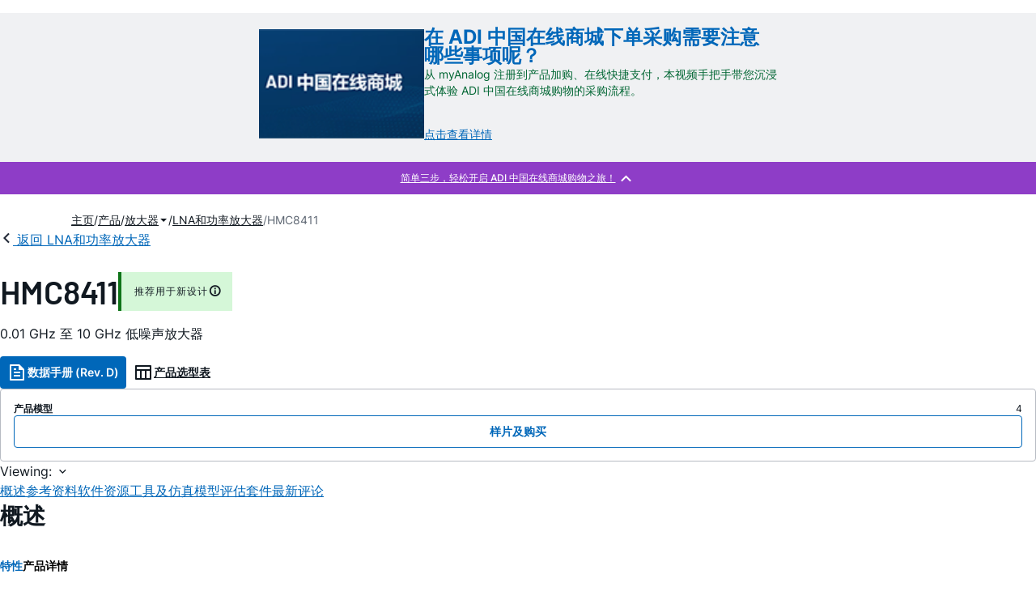

--- FILE ---
content_type: text/html; charset=utf-8
request_url: https://www.analog.com/cn/products/hmc8411.html
body_size: 34775
content:




<!DOCTYPE html>
<html lang="zh">
<head>
    <link rel="preconnect" href="https://aa.analog.com">

    
    


    <link rel="preload" href="https://assets2.analog.com/cms-assets-optimizations/assets/barlow-latin-400-normal.woff" as="font" type="font/woff" crossorigin>
    <link rel="preload" href="https://assets2.analog.com/cms-assets-optimizations/assets/barlow-latin-400-normal.woff2" as="font" type="font/woff2" crossorigin>
    <link rel="preload" href="https://assets2.analog.com/cms-assets-optimizations/assets/barlow-latin-500-normal.woff" as="font" type="font/woff" crossorigin>
    <link rel="preload" href="https://assets2.analog.com/cms-assets-optimizations/assets/barlow-latin-500-normal.woff2" as="font" type="font/woff2" crossorigin>
    <link rel="preload" href="https://assets2.analog.com/cms-assets-optimizations/assets/barlow-latin-600-normal.woff" as="font" type="font/woff" crossorigin>
    <link rel="preload" href="https://assets2.analog.com/cms-assets-optimizations/assets/barlow-latin-600-normal.woff2" as="font" type="font/woff2" crossorigin>
    <link rel="preload" href="https://assets2.analog.com/cms-assets-optimizations/assets/barlow-latin-700-normal.woff" as="font" type="font/woff" crossorigin>
    <link rel="preload" href="https://assets2.analog.com/cms-assets-optimizations/assets/barlow-latin-700-normal.woff2" as="font" type="font/woff2" crossorigin>
    <link rel="preload" href="https://assets2.analog.com/cms-assets-optimizations/assets/inter-latin-400-normal.woff" as="font" type="font/woff" crossorigin>
    <link rel="preload" href="https://assets2.analog.com/cms-assets-optimizations/assets/inter-latin-400-normal.woff2" as="font" type="font/woff2" crossorigin>
    <link rel="preload" href="https://assets2.analog.com/cms-assets-optimizations/assets/inter-latin-500-normal.woff" as="font" type="font/woff" crossorigin>
    <link rel="preload" href="https://assets2.analog.com/cms-assets-optimizations/assets/inter-latin-500-normal.woff2" as="font" type="font/woff2" crossorigin>
    <link rel="preload" href="https://assets2.analog.com/cms-assets-optimizations/assets/inter-latin-600-normal.woff" as="font" type="font/woff" crossorigin>
    <link rel="preload" href="https://assets2.analog.com/cms-assets-optimizations/assets/inter-latin-600-normal.woff2" as="font" type="font/woff2" crossorigin>
    <link rel="preload" href="https://assets2.analog.com/cms-assets-optimizations/assets/inter-latin-700-normal.woff" as="font" type="font/woff" crossorigin>
    <link rel="preload" href="https://assets2.analog.com/cms-assets-optimizations/assets/inter-latin-700-normal.woff2" as="font" type="font/woff2" crossorigin>
    <link rel="preload" href="https://assets2.analog.com/cms-assets-optimizations/assets/remixicon.eot" as="font" type="font/eot" crossorigin>
    <link rel="preload" href="https://assets2.analog.com/cms-assets-optimizations/assets/remixicon.ttf" as="font" type="font/ttf" crossorigin>
    <link rel="preload" href="https://assets2.analog.com/cms-assets-optimizations/assets/remixicon.woff" as="font" type="font/woff" crossorigin>
    <link rel="preload" href="https://assets2.analog.com/cms-assets-optimizations/assets/remixicon.woff2" as="font" type="font/woff2" crossorigin>
    <!-- *** FE html start -->
    <meta charset="utf-8">

                <title>HMC8411 数据手册和产品信息 | ADI 公司</title>
                    <meta name="robots" content="follow, index" />
                    <meta name="description" content="HMC8411LP2FE 是一款砷化镓 (GaAs)、单片微波集成电路 (MMIC)、假晶高电子迁移率晶体管 (pHEMT) 低噪声宽带放大器，工作范围为 0.01 GHz 至 10 GHz。 HMC8411LP2FE 提供 15.5 dB 的典型增" />
            <meta http-equiv="X-UA-Compatible" content="IE=edge">
            <meta name="apple-mobile-web-app-capable" content="yes" />
            <meta name="mobile-web-app-capable" content="yes" />
            <meta name="apple-mobile-web-app-status-bar-style" content="black" />
            <meta name="viewport" content="width=device-width, initial-scale=1.0">
            <meta name="referrer" content="no-referrer-when-downgrade" />
                <meta name="breadcrumb" content="hmc8411" />
                        <meta name="yandex-verification" content="86a60d9bcaab43f0" />
                        <meta name="google-site-verification" content="aVOSmh5Dsd1VpzYMM3a_ZvOQcjP9G5GDlvU-atf48ss" />
                        <meta name="baidu-site-verification" content="cSddD8r1N7" />
                        <meta name="msvalidate.01" content="381E86BC7EF76D19F9365D26D8BFCD35" />
                                <link rel="alternate" hreflang=en-US href="https://www.analog.com/en/products/hmc8411.html" />
                                <link rel="alternate" hreflang=zh-Hans-CN href="https://www.analog.com/cn/products/hmc8411.html" />
                                <link rel="alternate" hreflang=ja-JP href="https://www.analog.com/jp/products/hmc8411.html" />
                            <link rel="canonical" href="https://www.analog.com/cn/products/hmc8411.html" />





    <script>!function (e, a, n, t) { var i = e.head; if (i) { if (a) return; var o = e.createElement("style"); o.id = "alloy-prehiding", o.innerText = n, i.appendChild(o), setTimeout(function () { o.parentNode && o.parentNode.removeChild(o) }, t) } }(document, document.location.href.indexOf("adobe_authoring_enabled") !== -1, "body { opacity: 0 !important }", 3000);</script>

    <script type="text/javascript">
        var datalayer = {"device":{"browser":"","type":""},"page":{"details":{"part":{"applicableParts":null,"categories":null,"id":null,"lifeCycle":null,"markets":null,"name":null,"type":null}},"meta":{"breadcrumbs":null,"id":null,"journey":null,"language":null,"pathname":null,"persona":null,"publishDate":null,"title":null,"taxonomy":null,"type":null}},"user":{"cart":{"purchaseID":"","sampleID":"","transactionID":""},"email":"","loggedIn":false,"blocked":false,"memberStatus":false}};
    </script>
    <script src="https://assets.adobedtm.com/bc68b7886092/25785b612092/launch-715705770daf.min.js" async></script>

        <link rel="icon" href="https://www.analog.com/media/favicon/favicon.ico">
        <link rel="apple-touch-icon" href="https://www.analog.com/media/favicon/apple_favicon.png">
        <link rel="apple-touch-icon" sizes="152x152" href="https://www.analog.com/media/favicon/adi-icon-ipad-152x152.png ">
        <link rel="apple-touch-icon" sizes="180x180" href="https://www.analog.com/media/favicon/adi-icon-iphone-retina-180x180.png ">
        <link rel="apple-touch-icon" sizes="167x167" href="https://www.analog.com/media/favicon/adi-icon-ipad-retina-167x167.png ">
        <link href="https://assets2.analog.com/cms-assets/images/images/adi-favicon.svg" rel="shortcut icon" />
    
    <style>
        :root {
            --cta-color: #fff;
            --cta-background: #1c1c1c;
        }
    </style>

    <link rel="stylesheet" type="text/css" href="https://assets2.analog.com/header-footer/index.css" />
    <script src="https://assets2.analog.com/header-footer/index.js" type="module" defer></script>

    <!-- Latest compiled and minified JavaScript -->
        <link rel="stylesheet" href="https://assets2.analog.com/cms-assets-optimizations/css/pdp.min.css">
        <script src="https://assets2.analog.com/cms-assets-optimizations/js/pdp.min.mjs" type="module" defer></script>

    <link rel="stylesheet" href="https://assets2.analog.com/cms-assets-optimizations/css/vendor.min.css">


    <!-- *** FE html end -->

        <script type="application/ld+json">
         [{"@context":"https://schema.org","@type":"Product","@id":"https://www.analog.com/cn/products/hmc8411.html#product","image":["https://www.analog.com/cn/_/media/analog/en/products/image/functional-block-diagrams/hmc8411lp2fe-fbl.png?rev=4e21bdf942dc454d9f4cdd884259076c&sc_lang=zh","https://www.analog.com/cn/_/media/analog/en/products/image/pin-diagrams/hmc8411lp2fe-pc.png?rev=427424271de0481f98817a0af76b91da&sc_lang=zh"],"name":"HMC8411","description":"0.01 GHz 至 10 GHz 低噪声放大器","brand":{"@type":"Brand","name":"Analog Devices"},"manufacturer":{"@type":"Organization","name":"Analog Devices"},"productID":"HMC8411","mpn":"HMC8411","category":"低噪声放大器(LNA)和功率放大器","url":"https://www.analog.com/cn/products/hmc8411.html","offers":[{"@type":"Offer","sku":"HMC8411LP2FE","price":null,"priceCurrency":"CNY","availability":"https://schema.org/InStock","itemCondition":"https://schema.org/NewCondition","additionalProperty":{"@type":"PropertyValue","name":"operatingTempRange","value":"-40°C to 85°C"}},{"@type":"Offer","sku":"HMC8411LP2FETR","price":null,"priceCurrency":"CNY","availability":"https://schema.org/InStock","itemCondition":"https://schema.org/NewCondition","additionalProperty":{"@type":"PropertyValue","name":"operatingTempRange","value":"-40°C to 85°C"}},{"@type":"Offer","sku":"HMC8411TCPZ-EP-PT","price":null,"priceCurrency":"CNY","availability":"https://schema.org/InStock","itemCondition":"https://schema.org/NewCondition","additionalProperty":{"@type":"PropertyValue","name":"operatingTempRange","value":"-55°C to 125°C"}},{"@type":"Offer","sku":"HMC8411TCPZ-EP-R7","price":null,"priceCurrency":"CNY","availability":"https://schema.org/InStock","itemCondition":"https://schema.org/NewCondition","additionalProperty":{"@type":"PropertyValue","name":"operatingTempRange","value":"-55°C to 125°C"}}],"audience":{"@type":"BusinessAudience","audienceType":"Engineers","sameAs":"https://www.wikidata.org/wiki/Q81096"}},{"@context":"https://schema.org","@type":"WebPage","@id":"https://www.analog.com/cn/products/hmc8411.html#webpage","url":"https://www.analog.com/cn/products/hmc8411.html","name":"HMC8411 - 0.01 GHz 至 10 GHz 低噪声放大器","isPartOf":{"@type":"Website","@id":"https://www.analog.com#website","url":"https://www.analog.com/zh/index.html","name":"Analog Devices, Inc."},"description":"0.01 GHz 至 10 GHz 低噪声放大器","mainEntity":{"@id":"https://www.analog.com/cn/products/hmc8411.html#product"}}];
        </script>


<script>(window.BOOMR_mq=window.BOOMR_mq||[]).push(["addVar",{"rua.upush":"false","rua.cpush":"false","rua.upre":"false","rua.cpre":"false","rua.uprl":"false","rua.cprl":"false","rua.cprf":"false","rua.trans":"SJ-cbfc8afe-d6b8-48a7-bcf1-1b40c684c4d5","rua.cook":"false","rua.ims":"false","rua.ufprl":"false","rua.cfprl":"false","rua.isuxp":"false","rua.texp":"norulematch","rua.ceh":"false","rua.ueh":"false","rua.ieh.st":"0"}]);</script>
                              <script>!function(a){var e="https://s.go-mpulse.net/boomerang/",t="addEventListener";if("False"=="True")a.BOOMR_config=a.BOOMR_config||{},a.BOOMR_config.PageParams=a.BOOMR_config.PageParams||{},a.BOOMR_config.PageParams.pci=!0,e="https://s2.go-mpulse.net/boomerang/";if(window.BOOMR_API_key="BBYKJ-QTC84-T74CF-8TNKL-DHE3B",function(){function n(e){a.BOOMR_onload=e&&e.timeStamp||(new Date).getTime()}if(!a.BOOMR||!a.BOOMR.version&&!a.BOOMR.snippetExecuted){a.BOOMR=a.BOOMR||{},a.BOOMR.snippetExecuted=!0;var i,_,o,r=document.createElement("iframe");if(a[t])a[t]("load",n,!1);else if(a.attachEvent)a.attachEvent("onload",n);r.src="javascript:void(0)",r.title="",r.role="presentation",(r.frameElement||r).style.cssText="width:0;height:0;border:0;display:none;",o=document.getElementsByTagName("script")[0],o.parentNode.insertBefore(r,o);try{_=r.contentWindow.document}catch(O){i=document.domain,r.src="javascript:var d=document.open();d.domain='"+i+"';void(0);",_=r.contentWindow.document}_.open()._l=function(){var a=this.createElement("script");if(i)this.domain=i;a.id="boomr-if-as",a.src=e+"BBYKJ-QTC84-T74CF-8TNKL-DHE3B",BOOMR_lstart=(new Date).getTime(),this.body.appendChild(a)},_.write("<bo"+'dy onload="document._l();">'),_.close()}}(),"".length>0)if(a&&"performance"in a&&a.performance&&"function"==typeof a.performance.setResourceTimingBufferSize)a.performance.setResourceTimingBufferSize();!function(){if(BOOMR=a.BOOMR||{},BOOMR.plugins=BOOMR.plugins||{},!BOOMR.plugins.AK){var e="false"=="true"?1:0,t="",n="amjxw2yxfmeam2l2imta-f-7badceec4-clientnsv4-s.akamaihd.net",i="false"=="true"?2:1,_={"ak.v":"39","ak.cp":"82680","ak.ai":parseInt("215232",10),"ak.ol":"0","ak.cr":8,"ak.ipv":4,"ak.proto":"h2","ak.rid":"7d18a6ae","ak.r":47376,"ak.a2":e,"ak.m":"a","ak.n":"essl","ak.bpcip":"3.19.123.0","ak.cport":57240,"ak.gh":"23.200.85.106","ak.quicv":"","ak.tlsv":"tls1.3","ak.0rtt":"","ak.0rtt.ed":"","ak.csrc":"-","ak.acc":"","ak.t":"1769620262","ak.ak":"hOBiQwZUYzCg5VSAfCLimQ==vVDwHI8t1C2ZprgGd9fSul4FKwSqfhgv6iu2HjHLYomeZLW2sP8NN24OabVCKU8CcujCGUuhWgfkb14FdBo+ZLxJk8Uajl7PXrp+P7+a1EU08CvPyE+Mj3tpAY/slrGKmmP5j6BrgzOwh3JWPvOIRzu62t9FzTDHZgOrAuEi3RjcA9BgAy8f8E/ldXJZVciYyO+00PrUVTFepTmCc3fVXfkPUi6yMjTKAzto07EI97XuiymQ/p1aMromiS6HFsFZYgBrMWRwLdMOuwm3rCibb/vGoQBc79+IitiOchEqhW3ova86i/vwVzKLyuToicR1q4GMbLrvG1Om3LSkvBx1UZlWmbTTiZefE8p6qzlnSdO40QI49bKIEc2BqEscp3LI4rLU4aFB1M8oo7lxw0jHruj+udmugD3DWOLJpTX5H/M=","ak.pv":"663","ak.dpoabenc":"","ak.tf":i};if(""!==t)_["ak.ruds"]=t;var o={i:!1,av:function(e){var t="http.initiator";if(e&&(!e[t]||"spa_hard"===e[t]))_["ak.feo"]=void 0!==a.aFeoApplied?1:0,BOOMR.addVar(_)},rv:function(){var a=["ak.bpcip","ak.cport","ak.cr","ak.csrc","ak.gh","ak.ipv","ak.m","ak.n","ak.ol","ak.proto","ak.quicv","ak.tlsv","ak.0rtt","ak.0rtt.ed","ak.r","ak.acc","ak.t","ak.tf"];BOOMR.removeVar(a)}};BOOMR.plugins.AK={akVars:_,akDNSPreFetchDomain:n,init:function(){if(!o.i){var a=BOOMR.subscribe;a("before_beacon",o.av,null,null),a("onbeacon",o.rv,null,null),o.i=!0}return this},is_complete:function(){return!0}}}}()}(window);</script></head>
<body class="default-device bodyclass" data-comp-prefix="app-js__"  data-show-legacy-div-wrapper="False">

    

    

<!-- #wrapper -->
<div id="wrapper" class="page-wrap">
    <!-- #header -->
    <header>
        <div id="header" class="container-fluid">
            <div class="row">
                <div>
        <adi-header>            
            <adi-account></adi-account>
        </adi-header>
            <adi-menu>
                <adi-cart slot="buttons"></adi-cart>
                <adi-search slot="drawer">
                    <div slot="search"></div>
                    <div slot="results"></div>
                </adi-search>
            </adi-menu>
        <adi-dispatch></adi-dispatch>
</div>
            </div>
        </div>
    </header>
    <!-- /#header -->
    <!-- #content -->
    <main role="main" id="main" tabindex="-1" class="adi__pdp adi__landing">
        <div id="content" class="container-fluid">
            <div class="row">
<div>


    <section class="adi__promoBanner app-js__adi__promoBanner">
        <div id="promotion">
            <div class="adi__promoBanner__container">
                <div class="adi__promoBanner__container__image">
                                <img src="/cn/_/media/analog/zh/landing-pages/china-eshop/eshop-promo-banner.png?rev=5ff6ebdfb2554dfc9d5d82c19101c74e" alt="eshop-promo-banner" width="204" height="135" />
                </div>
                <div class="adi__promoBanner__container__content">
                        <p>
                            <span style="font-size: 24px; color: rgb(0, 103, 185);"><strong>在 ADI 中国在线商城下单采购需要注意哪些事项呢？</strong></span><br>
<span style="color: rgb(0, 102, 51);">从 myAnalog 注册到产品加购、在线快捷支付，本视频手把手带您沉浸式体验 ADI 中国在线商城购物的采购流程。</span><br>
<br>
                        </p>
                            <a href="https://www.analog.com/cn/education/education-library/videos/6328922766112.html?ADICID=internal_CN_p826450_product_06" >
                                点击查看详情
                            </a>
                </div>
            </div>
        </div>
        <div class="adi__promoBanner__cta">
            <button class="adi__collapse adi__button adi__button--ghost" aria-expanded="true" aria-controls="promotion" aria-label="简单三步，轻松开启 ADI 中国在线商城购物之旅！">
                <i class="ri-arrow-down-s-line adi__collapse__caret"></i>
            </button>
        </div>
    </section>





<div class="component Global-Breadcrumb">
            <script type="application/ld+json">
            {"@context":"https://schema.org","@type":"BreadcrumbList","itemListElement":[{"@type":"ListItem","position":1,"name":"主页","item":"https://www.analog.com/cn/index.html"},{"@type":"ListItem","position":2,"name":"产品","item":"https://www.analog.com/cn/product-category.html"},{"@type":"ListItem","position":3,"name":"放大器","item":"https://www.analog.com/cn/product-category/amplifiers.html"},{"@type":"ListItem","position":4,"name":"LNA和功率放大器","item":"https://www.analog.com/cn/product-category/lna-power-amplifiers.html"},{"@type":"ListItem","position":5,"name":"HMC8411","item":"https://www.analog.com/cn/products/hmc8411.html"}]};
            </script>
    <div class="component-content">
        <!-- Breadcrumb component : start -->

        <article class="breadcrumb app-js__breadcrumb breadcrumb breadcrumb-no-border">

            <div class="breadcrumb__container" aria-label="Breadcrumb" role="navigation">
                            <div class="breadcrumb__container__section body-small">
                                            <a class="breadcrumb__container__section_item text-underline" href="https://www.analog.com/cn/index.html">
                                                <span class="breadcrumb__container__section_item" aria-current="page">主页</span>

                                            </a>



                            </div>
                            <div class="breadcrumb__container__section body-small">
                                            <a class="breadcrumb__container__section_item text-underline" href="https://www.analog.com/cn/product-category.html">
                                                <span class="breadcrumb__container__section_item" aria-current="page">产品</span>
                                            </a>



                            </div>
                            <div class="breadcrumb__container__section body-small">
                                            <a class="breadcrumb__container__section_dropdown-item" href="https://www.analog.com/cn/product-category/amplifiers.html" aria-label="放大器">
                                                放大器
                                            </a>
<img src="/cn/_/media/project/analogweb/analogweb/reference-design/chevron-bottom-xs.svg?rev=3bc6fd969838464fb5cb0cd54cadc196&amp;la=zh&amp;h=12&amp;w=12&amp;hash=7058E37E0DE3FDF410841B9EC14B9906" class="breadcrumb__dropdown_icon collapsed" alt="dropdown of 放大器" tabindex="0" aria-expanded="false" role="button" />                                            <ul class="breadcrumb__dropdown__content d-none" role="list">

                                                        <li role="listitem" data-url=/cn/product-category/lna-power-amplifiers.html class="breadcrumb__dropdown__content_item body-small">
                                                            <a href="https://www.analog.com/cn/product-category/lna-power-amplifiers.html">LNA和功率放大器</a>
                                                        </li>
                                                        <li role="listitem" data-url=/cn/product-category/comparators.html class="breadcrumb__dropdown__content_item body-small">
                                                            <a href="https://www.analog.com/cn/product-category/comparators.html">比较器</a>
                                                        </li>
                                                        <li role="listitem" data-url=/cn/product-category/sample-and-hold-amplifiers.html class="breadcrumb__dropdown__content_item body-small">
                                                            <a href="https://www.analog.com/cn/product-category/sample-and-hold-amplifiers.html">采样保持放大器</a>
                                                        </li>
                                                        <li role="listitem" data-url=/cn/product-category/difference-amplifiers.html class="breadcrumb__dropdown__content_item body-small">
                                                            <a href="https://www.analog.com/cn/product-category/difference-amplifiers.html">差动放大器</a>
                                                        </li>
                                                        <li role="listitem" data-url=/cn/product-category/differential-amplifiers.html class="breadcrumb__dropdown__content_item body-small">
                                                            <a href="https://www.analog.com/cn/product-category/differential-amplifiers.html">差分放大器</a>
                                                        </li>
                                                        <li role="listitem" data-url=/cn/product-category/current-sense-amplifiers.html class="breadcrumb__dropdown__content_item body-small">
                                                            <a href="https://www.analog.com/cn/product-category/current-sense-amplifiers.html">电流检测放大器</a>
                                                        </li>
                                                        <li role="listitem" data-url=/cn/product-category/amplifier-based-front-ends.html class="breadcrumb__dropdown__content_item body-small">
                                                            <a href="https://www.analog.com/cn/product-category/amplifier-based-front-ends.html">基于放大器的前端</a>
                                                        </li>
                                                        <li role="listitem" data-url=/cn/product-category/variable-gain-amplifiers.html class="breadcrumb__dropdown__content_item body-small">
                                                            <a href="https://www.analog.com/cn/product-category/variable-gain-amplifiers.html">可变增益放大器</a>
                                                        </li>
                                                        <li role="listitem" data-url=/cn/product-category/transimpedance-amplifiers.html class="breadcrumb__dropdown__content_item body-small">
                                                            <a href="https://www.analog.com/cn/product-category/transimpedance-amplifiers.html">跨阻放大器</a>
                                                        </li>
                                                        <li role="listitem" data-url=/cn/product-category/matched-resistors-transistors.html class="breadcrumb__dropdown__content_item body-small">
                                                            <a href="https://www.analog.com/cn/product-category/matched-resistors-transistors.html">匹配电阻与晶体管</a>
                                                        </li>
                                                        <li role="listitem" data-url=/cn/product-category/linear-multipliers-dividers.html class="breadcrumb__dropdown__content_item body-small">
                                                            <a href="https://www.analog.com/cn/product-category/linear-multipliers-dividers.html">线性乘法器和除法器</a>
                                                        </li>
                                                        <li role="listitem" data-url=/cn/product-category/instrumentation-amplifiers.html class="breadcrumb__dropdown__content_item body-small">
                                                            <a href="https://www.analog.com/cn/product-category/instrumentation-amplifiers.html">仪表放大器</a>
                                                        </li>
                                                        <li role="listitem" data-url=/cn/product-category/audio-amplifiers.html class="breadcrumb__dropdown__content_item body-small">
                                                            <a href="https://www.analog.com/cn/product-category/audio-amplifiers.html">音频放大器</a>
                                                        </li>
                                                        <li role="listitem" data-url=/cn/product-category/rms-to-dc-converters.html class="breadcrumb__dropdown__content_item body-small">
                                                            <a href="https://www.analog.com/cn/product-category/rms-to-dc-converters.html">有效值直流转换器</a>
                                                        </li>
                                                        <li role="listitem" data-url=/cn/product-category/active-filters.html class="breadcrumb__dropdown__content_item body-small">
                                                            <a href="https://www.analog.com/cn/product-category/active-filters.html">有源滤波器</a>
                                                        </li>
                                                        <li role="listitem" data-url=/cn/product-category/operational-amplifiers.html class="breadcrumb__dropdown__content_item body-small">
                                                            <a href="https://www.analog.com/cn/product-category/operational-amplifiers.html">运算放大器</a>
                                                        </li>


                                            </ul>



                            </div>
                            <div class="breadcrumb__container__section body-small">
                                            <a class="breadcrumb__container__section_item text-underline" href="https://www.analog.com/cn/product-category/lna-power-amplifiers.html">
                                                <span class="breadcrumb__container__section_item" aria-current="page">LNA和功率放大器</span>
                                            </a>



                            </div>
                            <div class="breadcrumb__container__section body-small">
HMC8411


                            </div>

            </div>
        </article>


        <!-- Previous page link component : start -->


        <article class="previous-page-link app-js__previous-page-link">
                        <a class="previous-page-link__link button-small" href="https://www.analog.com/cn/product-category/lna-power-amplifiers.html">
                            <span class="previous-page-link__icon">
<img src="https://www.analog.com/cn/_/media/project/analogweb/analogweb/global/chevron-left-s.png?as=0&amp;dmc=0&amp;iar=0&amp;thn=0&amp;udi=0&amp;rev=c50da4dd134a41a28db3d68c9b26e721&amp;la=zh&amp;h=16&amp;w=16&amp;hash=E836398C9D9EE426A3D1DF4540770C18" class="previous-page-link__arrow-left" height="16" alt="left arrow" width="16" />                            </span>
                            <span class="previous-page-link__label">
返回 LNA和功率放大器

                            </span>
                        </a>

        </article>


        <!-- Previous page link component : end -->
        
        <div>


        </div>
    </div>
</div>




    <adi-container compact class="adi__productOverview">
        <div class="adi__spotlight__columns" data-columns="3">
            <div class="adi__spotlight__column adi__spotlight__column--double">
                <header class="adi__productOverview__title">
                    <h1 class="adi__heading--xl">HMC8411</h1>
                        <span class="adi__badge adi__badge--success">
                            推荐用于新设计
                            <span data-toggle="popover"
                                  data-content="这种产品已经投放市场。数据表包含所有的最终规格和操作条件。对于新的设计，ADI建议使用这些产品。

">
                                <i class="ri-information-line"></i>
                            </span>
                        </span>
                </header>
                        <p>
                            0.01 GHz 至 10 GHz 低噪声放大器
                        </p>
                                <div class="adi__productOverview__buttons">
                            <a class="adi__button adi__button--primary" href="https://www.analog.com/media/en/technical-documentation/data-sheets/hmc8411lp2fe.pdf" target="_blank" data-analytics="analytic_headerDataSheetId">
                                <i class="ri-file-text-line"></i>
                                数据手册 (Rev. D)
                            </a>
                                            <a class="adi__button adi__button--ghost" href="https://www.analog.com/cn/parametricsearch/3045" target="_blank">
                            
                            <i class="ri-table-line"></i>
                            
                            产品选型表
                        </a>
                </div>
                <div class="adi__productOverview__menu">
                    <button type="button" id="search" class="adi__button adi__button--ghost" aria-label="search">
                        <i class="ri-search-line"></i>
                    </button>
                    <adi-cart></adi-cart>
                </div>
            </div>
            
                <div class="adi__spotlight__column">
                    <article class="adi__card">
                        <main class="adi__card__content">
                            <dl class="adi__productOverview__inventory">
                                <dt>产品模型</dt>
                                <dd>4</dd>
                            </dl>
                        </main>
                        <footer class="adi__card__actions">
                            <a class="adi__buyCta adi__button adi__button--secondary adi__button--fullWidth" href="https://www.analog.com/cn/products/HMC8411/sample-buy.html" target="_blank">
                                样片及购买
                            </a>
                            
                        </footer>
                    </article>
                </div>
        </div>
    </adi-container>
    <menu class="adi__contextMenu adi__list adi__list--custom" id="datasheets" hidden>
    </menu>
        <dialog class="adi__modal" id="datasheetInformation">
            <section class="adi__modal__heading">
                <button type="button"
                        data-toggle="modal"
                        class="adi__button adi__button--ghost adi__button--compact adi__modal__heading__close"
                        aria-label="close">
                    <i class="ri-close-fill"></i>
                </button>
                <div class="adi__modal__heading__title">产品技术资料帮助</div>
            </section>
            <section class="adi__modal__content">
                <p style="margin: 0">
                    <p>ADI公司所提供的资料均视为准确、可靠。但本公司不为用户在应用过程中侵犯任何专利权或第三方权利承担任何责任。技术指标的修改不再另行通知。本公司既没有含蓄的允许，也不允许借用ADI公司的专利或专利权的名义。本文出现的商标和注册商标所有权分别属于相应的公司。</p>
                </p>
            </section>
        </dialog>



<div class="adi__stickyMenu adi__stickyMenu--auto" data-offset="10px" data-sections="overview,documentation,software-resources,hardware-ecosystem,tools-header,evaluation-kit,reference-designs,latest-discussions">
    <div class="adi__stickyMenu__viewing">
        Viewing:
        <i class="ri-arrow-down-s-line"></i>
    </div>
    <div class="adi__stickyMenu__wrapper">
        <menu class="adi__stickyMenu__menu adi__overflowControl"></menu>
    </div>
</div>




    <adi-container class="adi__productDetails adi__spotlight" id="overview">
        <h2 class="adi__heading--medium">概述</h2>
        <div class="adi__spotlight__columns" data-columns="3">
            <div class="adi__spotlight__column adi__spotlight__column--double">
                <section class="adi__tabs adi__tabs--vertical">
                    <div class="adi__tabs__list" role="tablist" data-all="全部">
                            <button type="button"
                                    id="tab-features"
                                    aria-controls="tab-panel-features"
                                    role="tab"
                                    aria-selected="true"
                                    class="adi__tabs__list__tab">
                                特性
                            </button>
                                                    <button type="button"
                                    id="tab-details"
                                    aria-controls="tab-panel-details"
                                    role="tab"
                                    class="adi__tabs__list__tab">
                                产品详情
                            </button>
                                            </div>
                    
                        <div id="tab-panel-features"
                             role="tabpanel"
                             tabindex="0"
                             aria-labelledby="tab-features"
                             class="adi__tabs__panel adi__productDetails__features">
                            <div class="RTEColumn">
<div class="col-md-6  RTEColBorder">
<ul>
    <li>低噪声系数：1.7 dB（典型值）</li>
    <li>单正电源（自偏置）</li>
    <li>高增益：15.5 dB（典型值）</li>
    <li>高OIP3：34 dBm（典型值）</li>
    <li>6引脚、2 mm &times; 2 mm LFCSP</li>
</ul>
</div>
<div class="col-md-6  RTEColBorder">
<strong>HMC8411TCPZ-EP支持防务和航空航天应用（AQEC标准）</strong>
<br />
<br />
<ul>
    <li>下载<a href="/media/en/technical-documentation/data-sheets/HMC8411TCPZ-EP.pdf" target="_blank">HMC8411TCPZ-EP数据手册</a>&nbsp;(pdf)</li>
    <li>军用温度范围（-55℃至+125℃）</li>
    <li>受控制造基线</li>
    <li>唯一封装/测试厂</li>
    <li>唯一制造厂</li>
    <li>产品变更通知</li>
    <li>认证数据可应要求提供</li>
    <li><a href="https://landandmaritimeapps.dla.mil/Programs/Smcr/PnSearchResults.aspx?field=Spn&amp;operation=Contains&amp;value=19617">V62/19617&nbsp;DSCC图纸号</a></li>
</ul>
</div>
</div>
                        </div>
                                            <div id="tab-panel-details"
                             role="tabpanel"
                             tabindex="1"
                             aria-labelledby="tab-details"
                             class="adi__tabs__panel">
                            <p>
                                <p>HMC8411LP2FE 是一款砷化镓 (GaAs)、单片微波集成电路 (MMIC)、假晶高电子迁移率晶体管 (pHEMT) 低噪声宽带放大器，工作范围为 0.01 GHz 至 10 GHz。</p>
<p>HMC8411LP2FE 提供 15.5 dB 的典型增益、1.7 dB 的典型噪声指数和 34 dBm 的典型输出三阶交调点 (OIP3)，只需要 55 mA 电流，5 V 电源电压。19.5 dBm 的典型饱和输出功率 (P<sub>SAT</sub>) 可以使低噪声放大器 (LNA) 用作 ADI公司众多平衡式同相/正交 (I/Q) 或镜像抑制混频器的本地振荡器 (LO) 驱动器。</p>
<p>HMC8411LP2FE 还具有可在内部匹配至 50 Ω 的输入和输出，使得该器件非常适合基于表面贴装技术 (SMT) 的高容量微波无线电应用。</p>
<p>HMC8411LP2FE 采用符合 RoHS 指令的 2 mm &times; 2 mm 6 引脚 LFCSP 封装。</p>
<p>多功能引脚名称只能供其相关功能引用。</p>
<p><strong>应用</strong></p>
<ul>
    <li>测试仪器仪表</li>
    <li>军事通信</li>
</ul>
                            </p>
                        </div>
                                    </section>
                


                
                
            </div>
            
                <div class="adi__productDetails__buyStack" aria-hidden="true">
                    <article class="adi__card adi__card--ghost">
                        <main class="adi__card__content">
                            <dl class="adi__productDetails__inventory">
                                <dt>产品模型</dt>
                                <dd>4</dd>

                            </dl>
                        </main>
                        <footer class="adi__card__actions">
                            
                            <a class="adi__buyCta adi__button adi__button--secondary adi__button--fullWidth adi__button--compact adi__productOverview__buttons__datasheet"
                               href="https://www.analog.com/zh/products/HMC8411/sample-buy.html" target="_blank">
                                样片及购买
                            </a>
                        </footer>
                    </article>
                </div>
                            <div class="adi__productDetails__buttons" aria-hidden="true">
                    <a class="adi__button adi__button--primary" href="https://www.analog.com/media/en/technical-documentation/data-sheets/hmc8411lp2fe.pdf" target="_blank">
                        <i class="ri-file-text-line"></i>
                        数据手册 (Rev. D)
                    </a>

                        <a class="adi__button adi__button--secondary" href="https://www.analog.com/cn/parametricsearch/3045" target="_blank">
                            <i class="adi__icon adi__icon--pstPrimary"></i>
                            产品选型表
                        </a>
                </div>
            <div class="adi__spotlight__column">
                    <div class="adi__productDetails__schematic__wrapper">
                        <button type="button" class="adi__productDetails__schematic" id="schematic" data-toggle="modal" aria-controls="modalDetails">
                            <i class="adi__productDetails__schematic__zoom ri-zoom-in-line"></i>
                                <img src="https://www.analog.com/cn/_/media/analog/en/products/image/functional-block-diagrams/hmc8411lp2fe-fbl.png?rev=4e21bdf942dc454d9f4cdd884259076c&amp;sc_lang=zh" alt="HMC8411LP2FE Functional Block Diagram" loading="lazy">
                        </button>

                        
                        <div class="adi__carousel">
                            <button aria-label="previous" type="button" class="adi__button adi__button--ghost adi__carousel__control" data-index="-3">
                                <i class="ri-arrow-left-s-line"></i>
                            </button>
                            <div class="adi__carousel__stage">
                                            <div class="adi__carousel__stage__slide" data-index="0">
                                                <button type="button" aria-label="schematic 1" class="adi__productDetails__thumbs__option adi__productDetails__thumbs__option--active">
                                                    <img src="https://www.analog.com/cn/_/media/analog/en/products/image/functional-block-diagrams/hmc8411lp2fe-fbl.png?rev=4e21bdf942dc454d9f4cdd884259076c&amp;sc_lang=zh" alt="HMC8411LP2FE Functional Block Diagram" loading="lazy">
                                                </button>
                                            </div>
                                            <div class="adi__carousel__stage__slide" data-index="2-1">
                                                    <button type="button" aria-label="schematic 2" class="adi__productDetails__thumbs__option">
                                                        <img src="https://www.analog.com/cn/_/media/analog/en/products/image/pin-diagrams/hmc8411lp2fe-pc.png?rev=427424271de0481f98817a0af76b91da&amp;sc_lang=zh" alt="HMC8411LP2FE Pin Configuration" loading="lazy">
                                                    </button>
                                            </div>

                            </div>
                            <button aria-label="next" type="button" class="adi__button adi__button--ghost adi__carousel__control" data-index="3">
                                <i class="ri-arrow-right-s-line"></i>
                            </button>
                            <div class="adi__carousel__progression"></div>
                        </div>
                    </div>
                <adi-snackbar>
                    <article class="adi__productDetails__controls adi__buttonGroup">
                        <button type="button" class="adi__button adi__button--ghost adi__button--compact" data-toggle="modal" aria-controls="saveToMyAnalog" data-analytics="analytics_AddToMyAnalogId">
                            <i class="adi__icon adi__icon--bookmarkPlus"></i>
                            添加至 myAnalog
                        </button>
                        <button type="button" class="adi__button adi__button--ghost adi__button--compact" data-position="left" data-menu-width="parent" data-toggle="context-menu" aria-controls="shareMenu" data-analytics="analytics_ShareId" data-fix-menu-to="parent">
                            <i class="ri-share-forward-line"></i>
                            分享
                        </button>
                        <button type="button" class="adi__button adi__button--ghost adi__button--compact" data-toggle="modal" aria-controls="askQuestionModal" data-analytics="analytics_AskQuestionId">
                            <i class="ri-question-line"></i>
                            提问
                        </button>
                    </article>
                    
                    <menu class="adi__contextMenu adi__shareMenu" id="shareMenu" hidden>
                        <li role="button"
                            class="adi__contextMenu__option"
                            data-type="link"
                            data-success-msg="Copied to clipboard!" data-analytics="analytics_ShareCopyLinkId">
                            复制链接
                        </li>
                        <li role="button" class="adi__contextMenu__option" data-type="email" data-subject="HMC8411|Analog Devices" data-analytics="analytics_ShareSentToEmailId">
                            发送邮箱
                        </li>
                    </menu>
                </adi-snackbar>
            </div>
        </div>
    </adi-container>
    <dialog class="adi__modal adi__modal--fullScreen" id="modalDetails">
        <section class="adi__modal__heading">
            <button type="button"
                    data-toggle="modal"
                    class="adi__button adi__button--ghost adi__button--compact adi__modal__heading__close"
                    aria-label="close">
                <i class="ri-close-fill"></i>
            </button>
            <div class="adi__modal__heading__title">HMC8411</div>
            <div class="adi__modal__heading__subtitle">0.01 GHz 至 10 GHz 低噪声放大器</div>
        </section>
        <section class="adi__modal__actions">
            <button type="button"
                    class="adi__button adi__button--ghost" data-analytics="analytics_PartDetailsDownloadId">
                <i class="ri-download-2-line"></i>
                下载
            </button>
            <button type="button"
                    class="adi__button adi__button--ghost" data-analytics="analytics_PartDetailsPrintId">
                <i class="ri-printer-line"></i>
                打印
            </button>
        </section>
        <section class="adi__modal__content">
                <adi-museum>
                            <img src="https://www.analog.com/cn/_/media/analog/en/products/image/functional-block-diagrams/hmc8411lp2fe-fbl.png?rev=4e21bdf942dc454d9f4cdd884259076c&amp;sc_lang=zh" alt="HMC8411LP2FE Functional Block Diagram" loading="lazy" />
                            <img src="https://www.analog.com/cn/_/media/analog/en/products/image/pin-diagrams/hmc8411lp2fe-pc.png?rev=427424271de0481f98817a0af76b91da&amp;sc_lang=zh" alt="HMC8411LP2FE Pin Configuration" loading="lazy" />
                </adi-museum>
        </section>
    </dialog>
<div>
    <dialog class="adi__modal adi__saveToMyAnalog" id="saveToMyAnalog">
        <form>
            <section class="adi__modal__heading">
                <button type="button"
                        data-toggle="modal"
                        class="adi__button adi__button--ghost adi__button--compact adi__modal__heading__close"
                        aria-label="close">
                    <i class="ri-close-fill"></i>
                </button>
                <div class="adi__modal__heading__title">
                    <i class="ri-bookmark-line"></i>
                    添加至 myAnalog
                </div>
            </section>
            <div class="adi__saveToMyAnalog__alert"></div>
            <section class="adi__modal__content">
                <p class="adi__saveToMyAnalog__description">
                    将产品添加到myAnalog 的现有项目或新项目中（接收通知）。
                </p>
                <div class="adi__field adi__field--select adi__saveToMyAnalog__target">
                    <label for="saveTo" class="adi__field__label">添加产品至</label>
                    <div class="adi__field__container">
                        <input type="hidden" id="saveTo" name="saveTo" value="products">
                        <button type="button" class="adi__field__container__input" data-toggle="context-menu" aria-controls="saveToOptions">
                            myAnalog 中收藏的产品
                        </button>
                        <menu class="adi__contextMenu adi__field__container__options adi__saveToMyAnalog__options" id="saveToOptions" hidden>
                            <li role="button" data-value="products" class="adi__contextMenu__option">
                                myAnalog 中收藏的产品
                            </li>
                            <li role="button" data-value="new" class="adi__contextMenu__option">
                                <i class="ri-add-line"></i>
                                新项目
                            </li>
                        </menu>
                    </div>
                </div>
                <fieldset class="adi__saveToMyAnalog__newProject">
                    <legend class="adi__saveToMyAnalog__newProject__legend">创建新项目</legend>
                    <div class="adi__field">
                        <label for="newProjectName" class="adi__field__label">产品名称</label>
                        <div class="adi__field__container">
                            <input type="text" id="newProjectName" name="title" class="adi__field__container__input">
                        </div>
                    </div>
                    <div class="adi__field">
                        <label for="newProjectDescription" class="adi__field__label">描述</label>
                        <div class="adi__field__container">
                            <input type="text" id="newProjectDescription" name="description" class="adi__field__container__input">
                        </div>
                    </div>
                </fieldset>
                <div class="adi__field adi__field--toggle">
                    <label for="checkbox-1-2" class="adi__field__label">
                        <input type="checkbox" id="checkbox-1-2">
                        接收所有 PCN/PDN 的产品型号通知
                    </label>
                </div>
            </section>
            <section class="adi__modal__actions">
                <button data-toggle="modal"
                        type="button"
                        class="adi__button adi__button--secondary">
                    取消
                </button>
                <button type="submit" data-artifact-api="["POST", "project/${projectID}/artifact"]"
                        class="adi__button">
                    确认
                </button>
            </section>
        </form>
    </dialog>
</div>    <dialog class="adi__modal adi__modal--fluid adi__askQuestion" id="askQuestionModal">
        <section class="adi__modal__heading">
            <button type="button" data-toggle="modal"
                    class="adi__button adi__button--ghost adi__button--compact adi__modal__heading__close" aria-label="close">
                <i class="ri-close-fill"></i>
            </button>
            <div class="adi__modal__heading__title">提问</div>
        </section>
        <section class="adi__modal__content">
            <adi-container heading="在下面提交您的问题，我们将从 ADI 的知识库中给出最佳答案:"
                           background="blue" theme="dark" class="adi__askQuestion__search">
                <form action="https://ez.analog.com/search" target="_blank">
                    <input type="hidden" name="type" value="support" />
                    <div class="adi__askQuestion__wrapper">
                        <div class="adi__field adi__field--inverse">
                            <div class="adi__field__container">
                                <i class="ri-search-line"></i>
                                <input type="text" name="q" id="text-1" class="adi__field__container__input"
                                       placeholder="搜索我们的技术知识库" required>
                            </div>
                            <div class="adi__field__helperText"></div>
                        </div>
                        <button class="adi__button adi__button--inverse">
                            搜索
                            <i class="ri-share-box-line"></i>
                        </button>
                    </div>
                </form>
            </adi-container>

            <adi-container heading="您可以在其他地方找到帮助">
                <div class="adi__spotlight">
                    <div class="adi__spotlight__columns" data-columns="3">
                        <div class="adi__spotlight__column">
                            <article class="adi__card">
                                <header class="adi__card__header">
                                    支持
                                </header>
                                <main class="adi__card__content">
                                    <p>
                                        ADI 一站式购物体验可以回答您的所有问题
                                    </p>
                                </main>
                                <footer class="adi__card__actions">
                                        <a class="adi__button adi__button--secondary adi__button--fullWidth" href="https://www.analog.com/cn/support.html">
                                            访问 ADI 技术支持页面
                                        </a>
                                </footer>
                            </article>
                        </div>

                        <div class="adi__spotlight__column">
                            <article class="adi__card">
                                <header class="adi__card__header">
                                        <img src="https://www.analog.com/cn/_/media/project/analogweb/analogweb/product/logo.png?rev=e8f5e64e83024c1fabacfe04cdd34f6c" loading="lazy" width="218" height="28" />
                                </header>
                                <main class="adi__card__content">
                                    <p>
                                        在 ADI 论坛寻求帮助
                                    </p>
                                </main>
                                <footer class="adi__card__actions">
                                        <a class="adi__button adi__button--secondary adi__button--fullWidth" href="https://ez.analog.com/cn?lang=cn" target="_blank">
                                            在 EngineerZone 交流
                                            <i class="ri-external-link-line"></i>
                                        </a>
                                </footer>
                            </article>
                        </div>

                        <div class="adi__spotlight__column">
                            <article class="adi__card">
                                <header class="adi__card__header">
                                    FAQs
                                </header>
                                <footer class="adi__card__actions">
                                    <ul>
                                        <li>
                                                <a href="https://www.analog.com/cn/support/customer-service-resources/customer-service/ordering-faqs.html">
                                                    Sales &amp; Ordering FAQs
                                                    <i class="ri-arrow-right-line"></i>
                                                </a>
                                        </li>
                                        <li>
                                        </li>
                                    </ul>
                                </footer>
                            </article>
                        </div>
                    </div>
                </div>
            </adi-container>
        </section>
    </dialog>

    <script type="text/javascript">
    var ecommData = {"countries":[{"key":"United States","value":"US"},{"key":"Afghanistan","value":"AF"},{"key":"Aland Islands","value":"AX"},{"key":"Albania","value":"AL"},{"key":"Algeria","value":"DZ"},{"key":"American Samoa","value":"AS"},{"key":"Andorra","value":"AD"},{"key":"Angola","value":"AO"},{"key":"Anguilla","value":"AI"},{"key":"Antarctica","value":"AQ"},{"key":"Antigua And Barbuda","value":"AG"},{"key":"Argentina","value":"AR"},{"key":"Armenia","value":"AM"},{"key":"Aruba","value":"AW"},{"key":"Australia","value":"AU"},{"key":"Austria","value":"AT"},{"key":"Azerbaijan","value":"AZ"},{"key":"Bahamas","value":"BS"},{"key":"Bahrain","value":"BH"},{"key":"Bangladesh","value":"BD"},{"key":"Barbados","value":"BB"},{"key":"Belgium","value":"BE"},{"key":"Belize","value":"BZ"},{"key":"Benin","value":"BJ"},{"key":"Bermuda","value":"BM"},{"key":"Bhutan","value":"BT"},{"key":"Bolivia","value":"BO"},{"key":"Bosnia And Herzegovina","value":"BA"},{"key":"Botswana","value":"BW"},{"key":"Bouvet Island","value":"BV"},{"key":"Brazil","value":"BR"},{"key":"British Indian Ocean Territory","value":"IO"},{"key":"Brunei Darussalam","value":"BN"},{"key":"Bulgaria","value":"BG"},{"key":"Burkina Faso","value":"BF"},{"key":"Burundi","value":"BI"},{"key":"Cambodia","value":"KH"},{"key":"Cameroon","value":"CM"},{"key":"Canada","value":"CA"},{"key":"Cape Verde","value":"CV"},{"key":"Cayman Islands","value":"KY"},{"key":"Central African Republic","value":"CF"},{"key":"Chad","value":"TD"},{"key":"Chile","value":"CL"},{"key":"China","value":"CN"},{"key":"Christmas Island","value":"CX"},{"key":"Cocos Islands","value":"CC"},{"key":"Colombia","value":"CO"},{"key":"Comoros","value":"KM"},{"key":"Congo","value":"CG"},{"key":"Congo, The Democratic Republic of the","value":"CD"},{"key":"Cook Islands","value":"CK"},{"key":"Costa Rica","value":"CR"},{"key":"Cote D'ivoire","value":"CI"},{"key":"Croatia","value":"HR"},{"key":"Cyprus","value":"CY"},{"key":"Czech Republic","value":"CZ"},{"key":"Denmark","value":"DK"},{"key":"Djibouti","value":"DJ"},{"key":"Dominica","value":"DM"},{"key":"Dominican Rep.","value":"DO"},{"key":"Ecuador","value":"EC"},{"key":"Egypt","value":"EG"},{"key":"El Salvador","value":"SV"},{"key":"Equatorial Guinea","value":"GQ"},{"key":"Eritrea","value":"ER"},{"key":"Estonia","value":"EE"},{"key":"Ethiopia","value":"ET"},{"key":"Falkland Islands (malvinas)","value":"FK"},{"key":"Faroe Islands","value":"FO"},{"key":"Fiji","value":"FJ"},{"key":"Finland","value":"FI"},{"key":"France","value":"FR"},{"key":"French Guiana","value":"GF"},{"key":"French Polynesia","value":"PF"},{"key":"French Southern Territories","value":"TF"},{"key":"Gabon","value":"GA"},{"key":"Gambia","value":"GM"},{"key":"Georgia","value":"GE"},{"key":"Germany","value":"DE"},{"key":"Ghana","value":"GH"},{"key":"Gibraltar","value":"GI"},{"key":"Greece","value":"GR"},{"key":"Greenland","value":"GL"},{"key":"Grenada","value":"GD"},{"key":"Guadeloupe","value":"GP"},{"key":"Guam","value":"GU"},{"key":"Guatemala","value":"GT"},{"key":"Guernsey","value":"GG"},{"key":"Guinea","value":"GN"},{"key":"Guinea-bissau","value":"GW"},{"key":"Guyana","value":"GY"},{"key":"Haiti","value":"HT"},{"key":"Heard Island and Mcdonald Islands","value":"HM"},{"key":"Honduras","value":"HN"},{"key":"Hong Kong","value":"HK"},{"key":"Hungary","value":"HU"},{"key":"Iceland","value":"IS"},{"key":"India","value":"IN"},{"key":"Indonesia","value":"ID"},{"key":"Ireland","value":"IE"},{"key":"Isle of Man","value":"IM"},{"key":"Israel","value":"IL"},{"key":"Italy","value":"IT"},{"key":"Jamaica","value":"JM"},{"key":"Japan","value":"JP"},{"key":"Jersey","value":"JE"},{"key":"Jordan","value":"JO"},{"key":"Kazakhstan","value":"KZ"},{"key":"Kenya","value":"KE"},{"key":"Kiribati","value":"KI"},{"key":"Kuwait","value":"KW"},{"key":"Kyrgyzstan","value":"KG"},{"key":"Laos","value":"LA"},{"key":"Latvia","value":"LV"},{"key":"Lebanon","value":"LB"},{"key":"Lesotho","value":"LS"},{"key":"Liberia","value":"LR"},{"key":"Libya","value":"LY"},{"key":"Liechtenstein","value":"LI"},{"key":"Lithuania","value":"LT"},{"key":"Luxembourg","value":"LU"},{"key":"Macao","value":"MO"},{"key":"Macedonia","value":"MK"},{"key":"Madagascar","value":"MG"},{"key":"Malawi","value":"MW"},{"key":"Malaysia","value":"MY"},{"key":"Maldives","value":"MV"},{"key":"Mali","value":"ML"},{"key":"Malta","value":"MT"},{"key":"Marshall Islands","value":"MH"},{"key":"Martinique","value":"MQ"},{"key":"Mauritania","value":"MR"},{"key":"Mauritius","value":"MU"},{"key":"Mayotte","value":"YT"},{"key":"Mexico","value":"MX"},{"key":"Micronesia, Federated States of","value":"FM"},{"key":"Moldova","value":"MD"},{"key":"Monaco","value":"MC"},{"key":"Mongolia","value":"MN"},{"key":"Montenegro","value":"ME"},{"key":"Montserrat","value":"MS"},{"key":"Morocco","value":"MA"},{"key":"Mozambique","value":"MZ"},{"key":"Myanmar","value":"MM"},{"key":"Namibia","value":"NA"},{"key":"Nauru","value":"NR"},{"key":"Nepal","value":"NP"},{"key":"Netherlands","value":"NL"},{"key":"Netherlands Antilles","value":"AN"},{"key":"New Caledonia","value":"NC"},{"key":"New Zealand","value":"NZ"},{"key":"Nicaragua","value":"NI"},{"key":"Niger","value":"NE"},{"key":"Nigeria","value":"NG"},{"key":"Niue","value":"NU"},{"key":"Norfolk Island","value":"NF"},{"key":"Northern Mariana Islands","value":"MP"},{"key":"Norway","value":"NO"},{"key":"Oman","value":"OM"},{"key":"Pakistan","value":"PK"},{"key":"Palau","value":"PW"},{"key":"Panama","value":"PA"},{"key":"Papua New Guinea","value":"PG"},{"key":"Paraguay","value":"PY"},{"key":"Peru","value":"PE"},{"key":"Philippines","value":"PH"},{"key":"Poland","value":"PL"},{"key":"Portugal","value":"PT"},{"key":"Puerto Rico","value":"PR"},{"key":"Qatar","value":"QA"},{"key":"Reunion","value":"RE"},{"key":"Romania","value":"RO"},{"key":"Rwanda","value":"RW"},{"key":"Saint Helena","value":"SH"},{"key":"Saint Kitts And Nevis","value":"KN"},{"key":"Saint Lucia","value":"LC"},{"key":"Saint Pierre And Miquelon","value":"PM"},{"key":"Saint Vincent And The Grenadines","value":"VC"},{"key":"Samoa","value":"WS"},{"key":"San Marino","value":"SM"},{"key":"Sao Tome And Principe","value":"ST"},{"key":"Saudi Arabia","value":"SA"},{"key":"Senegal","value":"SN"},{"key":"Serbia","value":"RS"},{"key":"Seychelles","value":"SC"},{"key":"Sierra Leone","value":"SL"},{"key":"Singapore","value":"SG"},{"key":"Slovakia","value":"SK"},{"key":"Slovenia","value":"SI"},{"key":"Solomon Islands","value":"SB"},{"key":"Somalia","value":"SO"},{"key":"South Africa","value":"ZA"},{"key":"South Georgia And The South Sandwich Islands","value":"GS"},{"key":"South Korea","value":"KR"},{"key":"Spain","value":"ES"},{"key":"Sri Lanka","value":"LK"},{"key":"Sudan","value":"SD"},{"key":"Suriname","value":"SR"},{"key":"Svalbard and Jan Mayen","value":"SJ"},{"key":"Swaziland","value":"SZ"},{"key":"Sweden","value":"SE"},{"key":"Switzerland","value":"CH"},{"key":"Taiwan","value":"TW"},{"key":"Tajikistan","value":"TJ"},{"key":"Tanzania","value":"TZ"},{"key":"Thailand","value":"TH"},{"key":"Timor-Leste","value":"TL"},{"key":"Togo","value":"TG"},{"key":"Tokelau","value":"TK"},{"key":"Tonga Islands","value":"TO"},{"key":"Trinidad And Tobago","value":"TT"},{"key":"Tunisia","value":"TN"},{"key":"Turkey","value":"TR"},{"key":"Turkmenistan","value":"TM"},{"key":"Turks And Caicos Islands","value":"TC"},{"key":"Tuvalu","value":"TV"},{"key":"Uganda","value":"UG"},{"key":"Ukraine","value":"UA"},{"key":"United Arab Emirates","value":"AE"},{"key":"United Kingdom","value":"GB"},{"key":"United States Minor Outlying Islands","value":"UM"},{"key":"Uruguay","value":"UY"},{"key":"Uzbekistan","value":"UZ"},{"key":"Vanuatu","value":"VU"},{"key":"Venezuela","value":"VE"},{"key":"Vietnam","value":"VN"},{"key":"Virgin Islands, British","value":"VG"},{"key":"Virgin Islands, U.S.","value":"VI"},{"key":"Wallis,Futuna","value":"WF"},{"key":"Western Sahara","value":"EH"},{"key":"Yemen","value":"YE"},{"key":"Zambia","value":"ZM"},{"key":"Zimbabwe","value":"ZW"}],"buyFilters":["package","packingQty","pins","tempRange"],"evalFilters":[],"labels":{"lastTimeToShip":"停售清货","lastTimeToBuy":"最后购买期限","lastTimeToBuyDescription":"该系列中的所有产品将很快停产。请联系ADI公司销售部或代理商安排最后一次采购，并阅读“停产信息”以了解最后下单和收货的时限。","backToPurchaseOptions":"返回购物车","noneAvailable":"不可用","updateQuantityLabel":"数量更新","selectAPurchaseOptionLabel":"选择购买模式","pricePerUnitFullLabel":"单价","stockInfoLabel":"库存显示仅为特定时间库存信息作订货参考。订货的时间、数量和其他因素都可能会影响实际交货。一旦您的订单得到确认，交货日期将通过电子邮件发送给您。","estimatedShipDateLabel":"预计发货日期","returnToProductPage":"返回产品页面","sampleAndBuyNotAvailable":"此产品不提供样品和购买","recommendedForNewDesignsDescription":"此产品已经投放市场。数据手册包含所有的最终规格和操作条件。ADI建议使用这些产品在新设计中。 ","recommendedForNewDesigns":"推荐用于新设计","preReleaseDescription":"该产品系列中至少有一个型号已量产并可供采购。该产品适合用于新设计，但也可能有更新的替代产品。","productionDescription":"该产品系列中至少有一个型号已量产并可供采购。该产品适合用于新设计，但也可能有更新的替代产品。","obsoleteDescription":"不再提供该产品系列中的相关型号。","notRecommendedForNewDesignsDescription":"ADI 不推荐此产品用于新设计。","lastTimeBuyDescription":"该系列中的所有产品将很快停产。请联系ADI公司销售部或代理商安排最后一次采购，并阅读“停产信息”以了解最后下单和收货的时限。","automotive":"汽车","sampleAndBuy":"样片及购买","searchPartModel":"搜索产品型号","resetTable":"重置表","requestQuote":"提交询价","pricingOptions":"购买选项","noParts2":"尝试调整您的筛选或点击“重置“查看所有可能的选项","noParts1":"目前我们找不到符合您需求的产品型号 ","filterParts":"筛选型号","lastTimeShip":"停售清货","notRecommendedForNewDesigns":"不推荐用于新设计","customerPartNumber":"客户方产品型号","estimatedDeliveryDateLabel":"预计交货日期","estDeliveryDate":"预计送达日期","availableLabel":"库存","stockVisibilityLabel":"这里显示的库存状态是一个实时的。订单时间、数量和其他因素可能会影响实际交货。一旦您的订单得到确认，交货日期将通过电子邮件发送给您。","scNCNRNotificationaddcartLabel":"根据ADI <a href=\"{url}\" target=\"_blank\">条款与条件<a>，该物品的交付不能被推迟、取消或退回。","warningNCNRLabel":"此项目为NCNR，其交付不能按照ADI的<a href=\"https://www.analog.com/cn/support/terms-and-conditions.html\" target=\"_blank\">条款和条件</a>","noneSelected":"None selected","prodValidationError":"请联系客服寻求帮助。(Error: {errorCode})","requiresQuoteLabel":"需要此产品报价，请联系我们的客户服务人员。","getADIQuote":"<a href=\"#\" target=\"_blank\">获取ADI报价</a><i class=\"ri-external-link-line\"></i>","continue":"继续","selectCountryTitle":"请选择一个国家查看库存。","selectCountryContent":"您也可以{loginButton}到您的myAnalog帐户来启用所有的购买功能，注册特定型号的通知，等等。","mustSelectCountry":"您必须选择一个国家继续。","mustSelectModel":"您必须选择一个产品进行操作","circuitTitle":"样品申请","evalTitle":" 评估板","pdpTitle":"产品型号","softwareTitle":"购买","selectModelNumber":"选择产品型号","selectModels":"适用型号","availableModels":"可供样片申请的产品型号。","abandonedCartPriceErrorLabel":"至少一个行项的价格发生变化。结算前，请再次检查您的购物车。","abandonedCartQuoteExpireLabel":"您的购物车之前采用的报价已过期，已被移除","aboutProjectLabel":"关于您的项目","aCountryMustBeSelected":"A country must be selected to view available inventory.","Add_x0020_Freight_x0020_Forwarder":"添加货运代理公司","addAddressLabel":"添加地址","addBillingAddressLabel":"添加账单寄送地址","addDeliveryLabel":"添加交货批次","addFreightForwarderLabel":"添加货运代理公司","addItemLabel":"添加产品","addLabel":"追加","addNewAddressLabel":"添加新地址","addNewFreightForwardLabel":"添加新的货运代理","address1Label":"街道地址1","address2Label":"街道地址2","addressBlockErrLabel":"很抱歉，您的帐户存在送货限制，我们无法处理您的订单。请联系我们的支持团队获取帮助。","addressBookLabel":"地址簿","addressErrorLabel":"地址无法保存","addSelectFreightForwarderLabel":"添加/选择货运代理","addShippingAddressLabel":"添加收货地址","addSuccess":"{model}已添加到您的购物车。","addToCartLabel":"加入购物车","adiStandardShippingDescriptionLabel":"ADI标准发货——订单确认后将提供运费信息。","alertBoxLabel":"无法立即发货。在“添加产品”到购物车后，您可以按MOQ添加额外的一行","all":"所有","allfieldsarerequired":"所有字段为必填项","alphaNumericPatternErrorLabel":"此字段只能包含数字和字符。","alreadyInCartErrLabel":"产品已加入购物车","altTextAmexLabel":"美国运通卡","altTextMasterLabel":"万事达卡","altTextVisaLabel":"维萨卡","AndTextLabel":"-和-","apply":"Apply","applyFullEditBtnLabel":"编辑报价","applyFullQuoteBtnLabel":"使用报价","applyPayByTermURLLabel":"https://eramoa.dnb.com/eram-oa/eramOA/Analog+Devices/authenticateToken?token=DRhGDyOhPbJKyaIQxQbSoQ%3D%3D&database=eje7piA1aySx8qKGZNpQz3NT1Yb2iUMTFVc12KXvc80%3D","applyPayTermLabel":"希望分期付款？","applyQuoteBtnLabel":"使用报价","applyQuoteLabel":"使用报价","asapLabel":"尽快","attentionFNameLabel":"收货人姓名：名","attentionLNameLabel":"收货人姓名：姓","automotiveOnly":"仅限汽车","availableInventory":"{stock} Available","backToModels":"回到产品选型表","billingAddressLabel":"账单寄送地址","blankTargetLabel":"_blank","breakNotAllowed":"Unit quantity must be a multiple of {packingCount}","buyNowPrice":"立即购买","buyOnLineDisclaimerLabel":"ADI公司向####符合条件的客户提供芯片购买支持（美金仅限信用卡支付）","buyOnlineLabel":"关于美金线上商城","buyOnLineSecondTxtLabel":"如需了解更多美金线上商城的信息，","buyOnLineThirdTxtLabel":"非授权代理商/贸易商的订单将被取消。","calculatedAtOrderConfirmationLabel":"订单确认后计算","cancelLabel":"キャンセル","canOrderErrorMessageLabel":"无法购买，已从您的购物车中移出。请检查您的购物车并再次结算","careOfLabel":"转交","ccLabel":"信用卡：一次性付款","charLimitErrorLabel":"该字段的字符数限制为","checkOutBackToCartLabel":"返回购物车","checkoutLabel":"结账金额","checkStock":"经销商库存","chinaBody":"如需开启美金询价及期货采购模式，请将页面语言切换至英文。","chinaHeader":"Shipping to Mainland China","clickFreightForwardAddrLabel":"单击以下地址栏查看可用的货运代理公司。","clickHereLabel":"请点击此处","clickHereUrlLabel":"https://www.analog.com/en/support/customer-service-resources/sales/buy-products.html","close":"close","closeFullWidthLabel":"close-full-width-modal","closeLabel":"关闭","commercialAgreement":"有一个商业协议与<a href=\"{url}\">您的帐户</a>相关联。您可以在结账时选择它。","companyLabel":"公司","companyNameLabel":"公司名称","confirmAndGoLabel":"确认并继续付款","confirmPayLabel":"确认和付款","ContactDistribution":"联系代理商","continueShoppingLabel":"继续购物","countryCodeLabel":"国家/地区代码","ctaApplyPayTermLabel":"确认使用","currencyCodeLabel":"美元","currencySymbolLabel":"$","customerPartNoLabel":"客户产品型号","customerServiceLabel":"客户服务>","decrementQuantityLabel":"decrement item quantity","definitionReel":"卷盘首尾处的空卷带分别为带头和带尾，以便配合自动装配设备使用。卷带依照电子工业联盟(EIA)标准缠绕在塑料卷盘上。<br><br>卷盘尺寸、间距、数量、方向和其他详细信息通常标注于产品数据手册末尾位置。","definitionTape":"definitionTape","definitionTapeAndReel":"卷盘首尾处的空卷带分别为带头和带尾，以便配合自动装配设备使用。卷带依照电子工业联盟(EIA)标准缠绕在塑料卷盘上。<br><br>卷盘尺寸、间距、数量、方向和其他详细信息通常标注于产品数据手册末尾位置。","definitionTray":"托盘通常是指符合JEDEC标准的矩阵托盘，面积为12.7x5.35英寸，高0.25或0.40英寸。托盘通常为塑料材质，有时也采用铝制。JEDEC托盘包含切槽，方便空气垂直流通，额定耐受温度至少140<sup>°</sup>C，以便在工业烤箱中干燥产品。托盘可以叠放，包含倒角，用于指明产品引脚方向。<br><br>托盘按照静电放电(ESD)和湿气敏感度等级(MSL)保护要求进行包装。","definitionTube":"管是一种挤压成型的塑料硬质包装，贴合产品外形，可保护引线。管包装中包含所订购数量的产品，两端各有一个橡皮塞或塑料栓，以防产品滑出。<br><br>管按照静电放电(ESD)和湿气敏感度等级(MSL)保护要求进行包装。","describeProjectLabel":"描述项目","eachLabel":"每","editAddressLabel":"编辑地址","editLabel":"编辑","editRemoveLabel":"编辑/删除","effectiveDateLabel":"生效日期","email":"Email","emailIdLabel":"电子邮件地址","endCustomerInfoLabel":"最终用户信息","endCustomerLabel":"最终客户","enterPartNoLabel":"输入产品型号","enterQtyLabel":"输入数量","errorMessagePartOneLabel":"由于服务暂时不可用，请求失败。","errorMessagePartTwoLabel":"请稍后重试。","errorWarningLabel":"错误警告","expirationDateLabel":"到期日期","filter":"筛选","filters":"筛选","fNameOrlNameLabel":"姓名","freightForwarderLabel":"货运代理公司","freightForwardersLabel":"货运代理公司","freightFwdNotAvailLabel":"没有与此送货地址关联的货运代理公司。","genericPatternErrorLabel":"此字段不能包含特殊字符。","genericPatternNameErrorLabel":"此字段不能包含特殊字符或数字。","goToDisti":"查看代理商网站","headerLogoAltLabel":"短标头ADI标识","help":"帮助","hyphen":"-","incrementQuantityLabel":"增加产品数量","info":"Info","inStockLabel":"现货","invalidOrderableItemError":"请输入有效的可订购产品型号。","invalidZipErrorLabel":"请输入有效的邮政编码。","itemLabel":"产品","itemNotAvailableForDistLabel":"代理商无法添加该产品","itemquantityExceededLabel":"超出购买数量限制","itemsLabel":"产品","lastTimeBuy":"最后购买期限","leadTimeLabel":"准备时间#周","leadTimeNotAvailableLabel":"尚无准备时间","leadTimePrefixLabel":"准备时间","leadTimeSuffixLabel":"数周","listNowBodyLabel":"以标准价格和准备时间将产品添加到您的购物车。","listNowLabel":"报价","listPrice1k":"1Ku","listPrice500":"500u","loginButton":"登录","loginOrRegisterLabel":"登录或注册一个帐户","loginToYourAccount":"{loginButton}到您的myAnalog帐户以启用所有功能","model":"产品型号","modelLabel":"型号","modelNoLabel":"输入型号","modelNotAvailableLabel":"该型号无法购买。","modelNotFoundLabel":"未找到该型号。","modelNUrlLabel":"https://maxim.modeln.com/login","momErrorMessageLabel":"数量必须符合订购####的倍数","moqErrorLabel1":"数量必须符合MOQ","moqErrorLabel2":"并订购####的倍数","mulDeliveriesLabel":"多笔订单交货","multipleDeliveryTitleLabel":"使用以下字段将订单拆分，按不同交期和数量分批发货","myAnalogLogin":"Log in to your myAnalog account to enable all features","myCmpnyLabel":"我的公司","nameLabel":"name","needMore":"需要1,000片以上？<a href=\"#\" target=\"_blank\">获取ADI报价</a><i class=\"ri-external-link-line\"></i>","newaddProductLabel":"New Item Added","newItemAddedLabel":"添加新产品","nextStepLabel":"下一步","noData":"没有符合您条件的产品。<br />请更新或重置已应用的过滤器。","noExistingQuoteLabel":"尚无报价","noItemsCartLabel":"购物车中没有产品","nonStandardShippingDescriptionLabel":"运费将根据您公司的承运商协议收取。","noRecordTotalLabel":"$0.00","noReferrerLabel":"noreferrer","numericErrorLabel":"此字段不能包含数字字符。","obsolete":"过期","onlyNumbersPatternErrorLabel":"此字段只能包含数字。","oooLabel":"缺货","optionalLabel":"选填","optionLabel":"选项","optionsErrPartLabel":"此数量可能会导致包裹破损——为避免破损，请输入####的倍数 ","optionsErrPartOneLabel":"数量可能会调整以符合MOQ","optionsErrPartTwoLabel":"并订购####的倍数","orderComplianceLabel":"订单合规","orderDetailsHeadLabel":"订单联系方式","orderSummaryLabel":"订单摘要","outOfStock":"Out of Stock","outOfStockErrorMessageLabel":"无货，已从您的购物车中移出。请检查您的购物车并再次结算。","packageQuantity":"封装数量","packageType":"封装类型","packageTypeLabel":"封装类型","partModels":"产品型号","partNoLabel":"产品型号","partQuotedLabel":"已报价产品","payByTermLabel":"分期付款","paymentCreditLimitLabel":"信用额度：","paymentHeaderTextLabel":"选择付款方式","paymentMethodLabel":"付款方式","paymentSubHeaderTextLabel":"所有交易均经过加密，安全可靠。","pcn":"PCN","pcnPdn":"PCN/PDN","pcsLabel":"件数","pdn":"PDN","phoneNoLabel":"电话号码","phoneNumberPatternErrorLabel":"此字段不能包含字符串。","pieceQuantityLabel":"件数","pins":"引脚","placeholderCountryCodeLabel":"选择国家/地区代码","placeholderFNameLabel":"名","placeholderLNameLabel":"姓","placeholderStateProvinceLabel":"选择州/省","placeOrderCtaLabel":"提交订单","preRelease":"预发布","price":"Price","pricePerPieceLabel":"价格/片","pricePerQtyMxm":"Qty | Price (USD)","pricePerUnitLabel":"价格/单位","pricePieceLabel":"价格/片","priceRangeUnavailable":"Price Range Unavailable","priceRowNotFoundLabel":"产品无法购买","priceStartingFrom":"从","priceUnavailable":"价格不可用","priceUnavailableLabel":"需要报价","print":"Print","production":"量产","purchaseOrderNumberLabel":"采购订单号","qty":"数量","qtyLabel":"数量","quantityBodyLabel":"更新数量以查看购买选项","quantityExceedsErrorLabel":"数量超过总数量","quantityLabel":"数量","quickAddLabel":"快速添加","quickShipCopyLabel":"此选项为最快到货途径。可以提供全部或部分数量。","quickShipLabel":"快速发货","quoteAltLabel":"quote-status-icon","quoteAppliedLabel":"所用报价","quoteComplianceErrLabel":"件数不符合报价要求，故报价已被移除。","quotedPriceBodyLabel":"申请一个报价并进入购物车进行结算。订单将使用现货或根据标准交货时间发货。","quotedPriceLabel":"报价","quoteNumberLabel":"报价单号","quoteOnlyProductErrMsgLabel":"此产品型号必须通过现有的有效报价购买。请选择一个报价以继续。","quoteOnlySignInErrLabel":"请登录并使用报价以继续购买此产品。","quoteQtyComplianceErrLabel":"数量必须符合####的订单要求","quoteStatusLabel":"报价状态","radioIconAltLabel":"selected-radio-icon","remainingLabel":"剩余","removeQuoteLabel":"删除报价","remQtyLabel":"剩余数量","repCodeMissingLabel":"请联系客户服务获取帮助。（错误：未找到代表代码）","reqDateToolTipLabel":"您可以在购物车中编辑目标交货日期。","reqDeliveryDateLabel":"目标交货日期","reqDelvDateLabel":"目标交货日期","reqtQuoteLabel":"请求报价","requestDeliveryDateLabel":"目标交货日期","requestedByLabel":"申请人","requestedOnLabel":"申请日期","requestQuoteLabel":"请求报价","requiredFieldLabel":"此处必填","resaleCopyLabel":"如您选择此框，须向ADI公司美国税务部门提供已签署且注明日期的有效转售证明原件。复印件无效。传真：781-461-4360。电子邮件：us.taxdepartment@analog.com","resaleTitleLabel":"我有该地址的转售证明","roHN":"N","roHNo":"No","rohs":"RoHS","roHSE":"E","rohsOnly":"仅限RoHS","roHSY":"Y","roHSYes":"Yes","save":"保存","saveAddressLabel":"保存地址","saved":"saved","saveLabel":"保存","schoolNameLabel":"学校名称","select":"Select","selectACountry":" 选择一个国家","selectAll":"Select All","selectCategoryLabel":"选择应用","selectCountryRegionLabel":"国家/地区","selectCountryRegionPlaceholder":"选择国家/地区","selectCountryUrlLabel":"https://www.analog.com/en/support/customer-service-resources/customer-service/view-shipping-options-rates.html","selectDateLabel":"请选择日期","selectDeliveryDateLabel":"选择交货日期","selectDeliveryDatesLabel":"选择交货日期","selectDistributor":"选择代理商","selectedCount":"{count} Selected","selectedPriceLabel":"所选定价","selectPackageLabel":"选择包装","selectQuantityLabel":"选择数量","selectQuoteLabel":"选择报价","selectShippingMethodLabel":"选择送货方式","sellerWarranty":"Seller Provided Warranty","shipdescriptionLabel":"运费将根据客户路线指引收取","shipNowBodyLabel":"订单处理完毕后，立即发货订单将立即从当前可用库存中发货。","shipNowBodyTwoLabel":"“立即发货”的支持情况可能会有所不同，并且定价反映了更快服务水平的附加费用。","shipNowLabel":"立即发货","shipNowMobileBodyLabel":"订单处理完毕后，立即发货订单将立即从当前可用库存中发货。 立即发货的可用性可能会有所不同，并且定价反映了更快的服务水平的加法器。","shipNowTextLabel":"“立即发货”价格","shippingAddressLabel":"收货地址","shippingLabel":"发货","shippingMethodLabel":"运输方式","shippingNotIncludedLabel":"不包含运费","shipsIn1To2Days":"Ships in 1-2 business days","shipsInDays":"{range}个工作日内发货","shoppingCartLabel":"单笔订单交货","singDeliveryLabel":"单笔订单交货","singleDeliveryTitleLabel":"使用以下字段提交目标交货日期。实际交货日期可能会调整。","sms":"SMS","somethingWentWrong":"出错了。请稍后重试。","sort":"按{column}排序","standardCopyLabel":"此选项通过在准备时间下订单的方法提供最高成本效益。","standardLabel":"标准","stateProvinceLabel":"州/省","stockInfo":"库存信息","submittedDateLabel":"提交日期","subscribe":"Subscribe<br>PCN/PDN","subtotal":"Subtotal","subTotalLabel":"小计","supplier":"供应商","supportUrlLabel":"https://support.analog.com/en-US/","switchToEnglish":"切换到英文","taxableLabel":"需纳税","taxesLabel":"税额","taxExemptLabel":"免税证明","tempRange":"温度范围","termLabel":"术语","testBillAttentionTextLabel":"testBillAttention","test-label":"测试","testShipAttentionTextLabel":"testShipAttention","thisWillBreakPackage":"此数量将导致包裹破损——为避免破损，请输入{packingCount}的倍数","title":"Title","tNcLineOneLabel":"依据ADI公司的标准条款和条件（通过引用纳入本订单），我接受此订单。","tNcLineTwoLabel":"对于所订购产品，我同意支付运输和搬运费用、税费，及其它政府评估应纳税费。","totalDoesNoyIncludeTaxLabel":"总金额不含税和运费","totalLabel":"总计","totalQuantityLabel":"总数量","townCityLabel":"市、镇","townCityPlaceholder":"城市","tryAgainLabel":"请重试","unableToRetrieveData":"Unable to retrieve inventory.<br /> Please try again in a few moments.","unitLabel":"单位","unitPriceLabel":"单价（人民币）","unitPricing":"价格 (人民币）","unitQuantity":"单位数量","unitQuantityLabel":"单位数量","unSelectedRadioAltLabel":"unSelected-radio-icon","updateLabel":"更新","uploadCertLabel":"上传转售证明","validEmailLabel":"请输入有效的电子邮件地址。","valueLabel":"价值","vatIdCopyLabel":"请不要包含两个字符的国家/地区前缀。请注意，如未提供有效的增值税税号，将需要缴纳增值税。","vatIdErrorMsgLabel":"请输入有效的增值税ID","vatIDLabel":"增值税ID（可选）","vatIdPlaceholderLabel":"增值税ID","viewCart":"查看购物车","viewInCart":"View in Cart","viewInventory":"View Inventory","viewLess":"View Less","viewMore":"View More","viewPriceInCart":"查看购物车价格","viewQuoteDetailsLabel":"查看报价详情","yes":"Yes","youMustLogin":"A myAnalog account is required.<br />You must <a href=\"{url}\">Log in/Register</a> before proceeding","yourPrivacy":"We respect you privacy and will not share your information outside of Analog Devices.\",\t     \"adiWillSendYouANote\": \"ADI will send you a notification as soon as this product is back in stock","zipPostalCodeLabel":"邮政编码","addedToCart":"Added to Cart","addToCart":"加入购物车","aMyAnalogAccountForCheckout":"A myAnalog account is required for Checkout. <a>Log in/Register</a> now for faster checkout and the best user experience.","breakPackage":"非整包装购买","buyFromDistributors":"Buy from Distributors ({inventory})","buyingRequirements":"Analog Devices Buy Online requires ordering in Multiples of {number}","cancel":"取消","cantAddToCart":"Unable to add, \\\\\\\"{model}\\\\\\\" to your cart. Please try again later.","changeNotification":"Product/Process Change Notification","contactADI":"联系 ADI","continueShopping":"Continue Shopping","description":"描述","distributionOnly":"Distribution Only","emailAddress":"Email Address","inventory":"Inventory","itemsSelected":"{count} Samples Selected","lifeCycle":"Life Cycle","listPrice":"起始价格","multiplesOf":"Multiple of {number}","notifyMe":"Notify Me","notifyMeWhenAvailable":"Notify Me When Available","package":"封装","packingQty":"包装数量","pcnNotifications":"PCN Notifications","pieceQty":"计件数量","pleaseSelectACountry":"Please Select a Country","pricePerQty":"Qty | Price (USD)\"","priceRange":"Price Range","publicationDate":"Publication Date","purchase":"Purchase","requestNotifications":"Subscribe to PCN/PDN notifications","sample":"样片","saveToMyAnalog":"Save to myAnalog","applyFilters":"确认筛选","availability":"Avail: {date}","brokenPackageAvailableLabel":"数量必须调整以满足最低起订量（{MOQ}）并符合 {X} 的订购倍数。购物车提供拆包选项。","brokenPackageNotAvailableLabel":"数量必须调整以满足最低起订量（{MOQ}）并符合 {X} 的订购倍数。","NoPackageQtyEnforcedLabel":"数量必须调整以满足最低起订量（{MOQ}）。","softwarePackageTypeLabel":"N/A"},"buyModels":[{"description":null,"model":"HMC8411LP2FE","package":"6-Lead LFCSP (2mm x 2mm)","packingUrl":"https://mds.analog.com/api/public/content/CP_6_12.pdf","packingQty":"Cut Tape,500","moqOEM":0,"ncnrFlag":false,"uomMaintained":false,"minOrderQty":0,"listPrice500":null,"listPrice1k":null,"packingOption":"Cut Tape","packageType":"CP-6-12","pcn":[{"number":"23_0146","title":"Process Revision for Select Low Noise Amplifier Products","publishDate":"9/28/2023 12:00:00 AM","links":[{"title":"PCN23_0146_Form.pdf","url":"/media/en/PCN/ADI_PCN_23_0146_Rev_-_Form.pdf"},{"title":"Material_Report.xls","url":"/media/en/PCN/ADI_PCN_23_0146_Rev_-_Material_Report.xls"},{"title":"Qualification Results Summary","url":"/media/en/PCN/ADI_PCN_23_0146_Rev_-_Qualification Results.pdf"}]},{"number":"22_0214","title":"HMC8411 Data Sheet Revision","publishDate":"9/7/2022 12:00:00 AM","links":[{"title":"PCN22_0214_Form.pdf","url":"/media/en/PCN/ADI_PCN_22_0214_Rev_-_Form.pdf"},{"title":"Material_Report.xls","url":"/media/en/PCN/ADI_PCN_22_0214_Rev_-_Material_Report.xls"},{"title":"Revised Datasheet Specification","url":"/media/en/PCN/ADI_PCN_22_0214_Rev_-_HMC8411 Data Sheet Revision.pdf"}]},{"number":"20_0367","title":"HMC8410/HMC8411 Data Sheet Revision","publishDate":"2/19/2021 12:00:00 AM","links":[{"title":"PCN20_0367_Form.pdf","url":"/media/en/PCN/ADI_PCN_20_0367_Rev_-_Form.pdf"},{"title":"Material_Report.xls","url":"/media/en/PCN/ADI_PCN_20_0367_Rev_-_Material_Report.xls"},{"title":"Datasheet Specification Comparison","url":"/media/en/PCN/ADI_PCN_20_0367_Rev_-_HMC8410 Die Datasheet Update PCN.pdf"},{"title":"Datasheet Specification Comparison","url":"/media/en/PCN/ADI_PCN_20_0367_Rev_-_HMC8410LP2FE Datasheet Update PCN.pdf"},{"title":"Datasheet Specification Comparison","url":"/media/en/PCN/ADI_PCN_20_0367_Rev_-_HMC8411LP2FE Datasheet Update PCN.pdf"},{"title":"Datasheet Specification Comparison","url":"/media/en/PCN/ADI_PCN_20_0367_Rev_-_HMC8411TCPZ-EP Datasheet Update PCN.pdf"}]}],"pdn":[],"pins":"6","pricePerQty":[{"price":"431.61","quantity":"1"},{"price":"338.54","quantity":"10"}],"rohs":"roHSY","lifeCycle":"production","tempRange":"-40°C to 85°C","automotive":false,"hidePriceByQtyThreshold":null,"listPrice1":null,"leadTime":0,"canQuote":false,"canOrder":true,"quoteRequired":false},{"description":null,"model":"HMC8411LP2FETR","package":"6-Lead LFCSP (2mm x 2mm)","packingUrl":"https://mds.analog.com/api/public/content/CP_6_12.pdf","packingQty":"Reel,500","moqOEM":0,"ncnrFlag":false,"uomMaintained":false,"minOrderQty":0,"listPrice500":null,"listPrice1k":null,"packingOption":"Reel","packageType":"CP-6-12","pcn":[{"number":"23_0146","title":"Process Revision for Select Low Noise Amplifier Products","publishDate":"9/28/2023 12:00:00 AM","links":[{"title":"PCN23_0146_Form.pdf","url":"/media/en/PCN/ADI_PCN_23_0146_Rev_-_Form.pdf"},{"title":"Material_Report.xls","url":"/media/en/PCN/ADI_PCN_23_0146_Rev_-_Material_Report.xls"},{"title":"Qualification Results Summary","url":"/media/en/PCN/ADI_PCN_23_0146_Rev_-_Qualification Results.pdf"}]},{"number":"22_0214","title":"HMC8411 Data Sheet Revision","publishDate":"9/7/2022 12:00:00 AM","links":[{"title":"PCN22_0214_Form.pdf","url":"/media/en/PCN/ADI_PCN_22_0214_Rev_-_Form.pdf"},{"title":"Material_Report.xls","url":"/media/en/PCN/ADI_PCN_22_0214_Rev_-_Material_Report.xls"},{"title":"Revised Datasheet Specification","url":"/media/en/PCN/ADI_PCN_22_0214_Rev_-_HMC8411 Data Sheet Revision.pdf"}]},{"number":"20_0367","title":"HMC8410/HMC8411 Data Sheet Revision","publishDate":"2/19/2021 12:00:00 AM","links":[{"title":"PCN20_0367_Form.pdf","url":"/media/en/PCN/ADI_PCN_20_0367_Rev_-_Form.pdf"},{"title":"Material_Report.xls","url":"/media/en/PCN/ADI_PCN_20_0367_Rev_-_Material_Report.xls"},{"title":"Datasheet Specification Comparison","url":"/media/en/PCN/ADI_PCN_20_0367_Rev_-_HMC8410 Die Datasheet Update PCN.pdf"},{"title":"Datasheet Specification Comparison","url":"/media/en/PCN/ADI_PCN_20_0367_Rev_-_HMC8410LP2FE Datasheet Update PCN.pdf"},{"title":"Datasheet Specification Comparison","url":"/media/en/PCN/ADI_PCN_20_0367_Rev_-_HMC8411LP2FE Datasheet Update PCN.pdf"},{"title":"Datasheet Specification Comparison","url":"/media/en/PCN/ADI_PCN_20_0367_Rev_-_HMC8411TCPZ-EP Datasheet Update PCN.pdf"}]}],"pdn":[],"pins":"6","pricePerQty":[{"price":"431.61","quantity":"1"},{"price":"414.38","quantity":"10"},{"price":"338.54","quantity":"500"}],"rohs":"roHSY","lifeCycle":"production","tempRange":"-40°C to 85°C","automotive":false,"hidePriceByQtyThreshold":null,"listPrice1":null,"leadTime":0,"canQuote":false,"canOrder":true,"quoteRequired":false},{"description":null,"model":"HMC8411TCPZ-EP-PT","package":"6-Lead LFCSP (2mm x 2mm)","packingUrl":"https://mds.analog.com/api/public/content/CP_6_12.pdf","packingQty":"Cut Tape,500","moqOEM":0,"ncnrFlag":false,"uomMaintained":false,"minOrderQty":0,"listPrice500":null,"listPrice1k":null,"packingOption":"Cut Tape","packageType":"CP-6-12","pcn":[{"number":"23_0146","title":"Process Revision for Select Low Noise Amplifier Products","publishDate":"9/28/2023 12:00:00 AM","links":[{"title":"PCN23_0146_Form.pdf","url":"/media/en/PCN/ADI_PCN_23_0146_Rev_-_Form.pdf"},{"title":"Material_Report.xls","url":"/media/en/PCN/ADI_PCN_23_0146_Rev_-_Material_Report.xls"},{"title":"Qualification Results Summary","url":"/media/en/PCN/ADI_PCN_23_0146_Rev_-_Qualification Results.pdf"}]},{"number":"22_0214","title":"HMC8411 Data Sheet Revision","publishDate":"9/7/2022 12:00:00 AM","links":[{"title":"PCN22_0214_Form.pdf","url":"/media/en/PCN/ADI_PCN_22_0214_Rev_-_Form.pdf"},{"title":"Material_Report.xls","url":"/media/en/PCN/ADI_PCN_22_0214_Rev_-_Material_Report.xls"},{"title":"Revised Datasheet Specification","url":"/media/en/PCN/ADI_PCN_22_0214_Rev_-_HMC8411 Data Sheet Revision.pdf"}]},{"number":"20_0367","title":"HMC8410/HMC8411 Data Sheet Revision","publishDate":"2/19/2021 12:00:00 AM","links":[{"title":"PCN20_0367_Form.pdf","url":"/media/en/PCN/ADI_PCN_20_0367_Rev_-_Form.pdf"},{"title":"Material_Report.xls","url":"/media/en/PCN/ADI_PCN_20_0367_Rev_-_Material_Report.xls"},{"title":"Datasheet Specification Comparison","url":"/media/en/PCN/ADI_PCN_20_0367_Rev_-_HMC8410 Die Datasheet Update PCN.pdf"},{"title":"Datasheet Specification Comparison","url":"/media/en/PCN/ADI_PCN_20_0367_Rev_-_HMC8410LP2FE Datasheet Update PCN.pdf"},{"title":"Datasheet Specification Comparison","url":"/media/en/PCN/ADI_PCN_20_0367_Rev_-_HMC8411LP2FE Datasheet Update PCN.pdf"},{"title":"Datasheet Specification Comparison","url":"/media/en/PCN/ADI_PCN_20_0367_Rev_-_HMC8411TCPZ-EP Datasheet Update PCN.pdf"}]}],"pdn":[],"pins":"6","pricePerQty":[{"price":"568.67","quantity":"1"},{"price":"474.06","quantity":"10"}],"rohs":"roHSY","lifeCycle":"production","tempRange":"-55°C to 125°C","automotive":false,"hidePriceByQtyThreshold":null,"listPrice1":null,"leadTime":0,"canQuote":false,"canOrder":true,"quoteRequired":false},{"description":null,"model":"HMC8411TCPZ-EP-R7","package":"6-Lead LFCSP (2mm x 2mm)","packingUrl":"https://mds.analog.com/api/public/content/CP_6_12.pdf","packingQty":"Reel,500","moqOEM":0,"ncnrFlag":false,"uomMaintained":false,"minOrderQty":0,"listPrice500":null,"listPrice1k":null,"packingOption":"Reel","packageType":"CP-6-12","pcn":[{"number":"23_0146","title":"Process Revision for Select Low Noise Amplifier Products","publishDate":"9/28/2023 12:00:00 AM","links":[{"title":"PCN23_0146_Form.pdf","url":"/media/en/PCN/ADI_PCN_23_0146_Rev_-_Form.pdf"},{"title":"Material_Report.xls","url":"/media/en/PCN/ADI_PCN_23_0146_Rev_-_Material_Report.xls"},{"title":"Qualification Results Summary","url":"/media/en/PCN/ADI_PCN_23_0146_Rev_-_Qualification Results.pdf"}]},{"number":"22_0214","title":"HMC8411 Data Sheet Revision","publishDate":"9/7/2022 12:00:00 AM","links":[{"title":"PCN22_0214_Form.pdf","url":"/media/en/PCN/ADI_PCN_22_0214_Rev_-_Form.pdf"},{"title":"Material_Report.xls","url":"/media/en/PCN/ADI_PCN_22_0214_Rev_-_Material_Report.xls"},{"title":"Revised Datasheet Specification","url":"/media/en/PCN/ADI_PCN_22_0214_Rev_-_HMC8411 Data Sheet Revision.pdf"}]},{"number":"20_0367","title":"HMC8410/HMC8411 Data Sheet Revision","publishDate":"2/19/2021 12:00:00 AM","links":[{"title":"PCN20_0367_Form.pdf","url":"/media/en/PCN/ADI_PCN_20_0367_Rev_-_Form.pdf"},{"title":"Material_Report.xls","url":"/media/en/PCN/ADI_PCN_20_0367_Rev_-_Material_Report.xls"},{"title":"Datasheet Specification Comparison","url":"/media/en/PCN/ADI_PCN_20_0367_Rev_-_HMC8410 Die Datasheet Update PCN.pdf"},{"title":"Datasheet Specification Comparison","url":"/media/en/PCN/ADI_PCN_20_0367_Rev_-_HMC8410LP2FE Datasheet Update PCN.pdf"},{"title":"Datasheet Specification Comparison","url":"/media/en/PCN/ADI_PCN_20_0367_Rev_-_HMC8411LP2FE Datasheet Update PCN.pdf"},{"title":"Datasheet Specification Comparison","url":"/media/en/PCN/ADI_PCN_20_0367_Rev_-_HMC8411TCPZ-EP Datasheet Update PCN.pdf"}]}],"pdn":[],"pins":"6","pricePerQty":[{"price":"474.06","quantity":"500"}],"rohs":"roHSY","lifeCycle":"production","tempRange":"-55°C to 125°C","automotive":false,"hidePriceByQtyThreshold":null,"listPrice1":null,"leadTime":0,"canQuote":false,"canOrder":true,"quoteRequired":false}],"buyParameters":["supplier","stockInfo","packageType","unitPricing"],"buySortable":["packageType"],"evalModels":[{"description":"Quad-MxFE (1st Nyquist Rx Operation, Populated with AD9081)","model":"ADQUADMXFE2EBZ","pricePerQty":[],"rohs":"roHSYes","lifeCycle":"production","listPrice1":"19900.00","canQuote":false,"canOrder":false,"leadTime":0,"quoteRequired":false},{"description":"Quad-MxFE (Wideband Variant, Populated with AD9082)","model":"ADQUADMXFE3EBZ","pricePerQty":[],"rohs":"roHSYes","lifeCycle":"production","listPrice1":"19900.00","canQuote":false,"canOrder":false,"leadTime":0,"quoteRequired":false},{"description":"Quad-MxFE (2nd Nyquist Rx Operation, Populated with AD9081)","model":"ADQUADMXFE1EBZ","pricePerQty":[],"rohs":"roHSYes","lifeCycle":"production","listPrice1":"19900.00","canQuote":false,"canOrder":false,"leadTime":0,"quoteRequired":false},{"description":"16 Tx / 16 Rx Calibration Board","model":"ADQUADMXFE-CAL","pricePerQty":[{"price":"28921.03","quantity":"1"}],"rohs":"roHSYes","lifeCycle":"production","listPrice1":"3500.00","canQuote":false,"canOrder":true,"leadTime":0,"quoteRequired":false},{"description":"Evaluation Board","model":"EV1HMC8411LP2F","pricePerQty":[{"price":"4521.07","quantity":"1"}],"rohs":"roHNo","lifeCycle":"production","listPrice1":"629.16","canQuote":false,"canOrder":true,"leadTime":0,"quoteRequired":false},{"description":"4x4 10 GHz Lattice Antenna Array Tile and SMPM Adapters","model":"ADAR1000EVAL1Z-ANT","pricePerQty":[],"rohs":"roHSYes","lifeCycle":"production","listPrice1":"1000.00","canQuote":false,"canOrder":true,"leadTime":0,"quoteRequired":false},{"description":"Quad Channel X Band to C Band Up/Down Converter","model":"ADXUD1AEBZ","pricePerQty":[],"rohs":"roHSYes","lifeCycle":"production","listPrice1":"8560.00","canQuote":false,"canOrder":true,"leadTime":0,"quoteRequired":false},{"description":"X/Ku Band Analog Beamforming Prototyping Board","model":"ADAR1000EVAL1Z","pricePerQty":[],"rohs":"roHSYes","lifeCycle":"production","listPrice1":"31565.00","canQuote":false,"canOrder":true,"leadTime":0,"quoteRequired":false},{"description":"MxFE Evaluation Board","model":"AD9081-FMCA-EBZ","pricePerQty":[],"rohs":"roHSYes","lifeCycle":"production","listPrice1":"3531.00","canQuote":false,"canOrder":true,"leadTime":0,"quoteRequired":false}],"evalParameters":["supplier","stockInfo","unitQuantity","listPrice"],"evalSortable":["model","rohs"],"softwareModels":[],"softwareParameters":["description","supplier","listPrice"],"softwareFilters":[],"softwareSortable":["model","rohs"],"ModelJsonObject":null,"LabelsLists":null,"circuitModels":[],"circuitParameters":["description","availableModels"],"circuitFilters":[],"circuitSortable":[],"description":"","ManufacturerType":"","generic":"HMC8411","GenericCode":"HMC8411"};
    </script>




        <hr>
        <adi-container class="adi__productResources adi__spotlight" id="documentation">
            <h2 class="adi__heading--medium">参考资料</h2>

            <div class="adi__spotlight__columns" data-columns="3">
                <div class="adi__spotlight__column adi__spotlight__column--double">
                        <section class="adi__tabs adi__tabs--vertical">
                            <div class="adi__tabs__list" role="tablist" data-all="全部">
                                    <button type="button"
                                            id="tab-technical-documents"
                                            aria-controls="tab-panel-technical-documents"
                                            role="tab"
                                            aria-selected="true"
                                            class="adi__tabs__list__tab"
                                            data-count="8">
                                        技术文档
                                    </button>
                                                                    <button type="button"
                                            id="tab-supportingMaterials"
                                            aria-controls="tab-panel-supportingMaterials"
                                            role="tab"
                                            class="adi__tabs__list__tab"
                                            data-count="2">
                                        配套材料
                                    </button>
                                                                    <button type="button"
                                            id="tab-componentResources"
                                            aria-controls="tab-panel-componentResources"
                                            role="tab"
                                            class="adi__tabs__list__tab"
                                            data-count="4">
                                        组件资源
                                    </button>
                                                                    <button type="button"
                                            id="tab-pcnPdnInformation"
                                            aria-controls="tab-panel-pcnPdnInformation"
                                            role="tab"
                                            class="adi__tabs__list__tab">
                                        PCN/PDN 信息
                                    </button>
                            </div>
                            
                                <div id="tab-panel-technical-documents"
                                     role="tabpanel"
                                     tabindex="0"
                                     aria-labelledby="tab-technical-documents"
                                     class="adi__tabs__panel">
                                            <section class="adi__productResources__category">
                                                <h3 class="adi__heading--xs">
                                                    数据手册
                                                    <small>3</small>
                                                </h3>

                                                                <ul class="adi__list adi__list--custom">
                                                                    <li class="adi__productResources__category__resource adi__list__item adi__list__item--pdf">
                                                                        <a href="https://www.analog.com/media/en/technical-documentation/data-sheets/hmc8411lp2fe.pdf" target="_blank">
                                                                            HMC8411: Low Noise Amplifier, 0.01 GHz to 10 GHz Data Sheet (Rev.D)
                                                                        </a>
                                                                        <span class="adi__productResources__category__resource__meta">09/12/2022</span>

                                                                                                                                            </li>
                                                                </ul>
                                                                <ul class="adi__list adi__list--custom">
                                                                    <li class="adi__productResources__category__resource adi__list__item adi__list__item--pdf">
                                                                        <a href="https://www.analog.com/media/en/technical-documentation/data-sheets/hmc8411tcpz-ep.pdf" target="_blank">
                                                                            HMC8411-EP: 0.01 GHz to 10 GHz Low Noise Amplifier Enhanced Product Data Sheet (Rev.A)
                                                                        </a>
                                                                        <span class="adi__productResources__category__resource__meta">07/10/2019</span>

                                                                                                                                            </li>
                                                                </ul>
                                                                <ul class="adi__list adi__list--custom">
                                                                    <li class="adi__productResources__category__resource adi__list__item adi__list__item--url">
                                                                        <a href="https://landandmaritimeapps.dla.mil/Programs/Smcr/PnSearchResults.aspx?field=Spn&amp;operation=Contains&amp;value=19617" target="_blank">
                                                                            HMC8411-DSCC: Military Data Sheet
                                                                        </a>
                                                                        <span class="adi__productResources__category__resource__meta">10/07/2019</span>

                                                                                                                                            </li>
                                                                </ul>
                                            </section>
                                                <div class="section-seperator"></div>
                                            <section class="adi__productResources__category">
                                                <h3 class="adi__heading--xs">
                                                    应用笔记
                                                    <small>4</small>
                                                </h3>

                                                                    <ul class="adi__list adi__list--custom">
                                                                        <li class="adi__productResources__category__resource adi__list__item adi__list__item--url">
                                                                            <a href="https://www.analog.com/cn/resources/app-notes/an-2622.html" target="_blank">
                                                                                AN-2622: 选择ADI射频低噪声放大器 
                                                                            </a>
                                                                            <span class="adi__productResources__category__resource__meta">09/04/2025</span>
                                                                                                                                                    </li>
                                                                    </ul>
                                                                    <ul class="adi__list adi__list--custom">
                                                                        <li class="adi__productResources__category__resource adi__list__item adi__list__item--url">
                                                                            <a href="https://www.analog.com/cn/resources/app-notes/an-1604.html" target="_blank">
                                                                                AN-1604: Thermal Management Calculations for RF Amplifiers in LFCSP and Flange Packages
                                                                            </a>
                                                                            <span class="adi__productResources__category__resource__meta">08/01/2019</span>
                                                                                                                                                    </li>
                                                                    </ul>
                                                                    <ul class="adi__list adi__list--custom">
                                                                        <li class="adi__productResources__category__resource adi__list__item adi__list__item--url">
                                                                            <a href="https://www.analog.com/en/resources/app-notes/an-2599.html" target="_blank">
                                                                                AN-2599: Using the RBIAS Pin of Single Positive Supply RF Amplifiers as a Fast Enable/Disable Input
                                                                            </a>
                                                                            <span class="adi__productResources__category__resource__meta">12/13/2024</span>
                                                                                                                                                    </li>
                                                                    </ul>
                                                                    <ul class="adi__list adi__list--custom">
                                                                        <li class="adi__productResources__category__resource adi__list__item adi__list__item--url">
                                                                            <a href="https://www.analog.com/en/resources/app-notes/an-2591.html" target="_blank">
                                                                                AN-2591: When It Comes to Long-Term Reliability of RF Amplifier ICs, Focus First on Die Junction Temperature
                                                                            </a>
                                                                            <span class="adi__productResources__category__resource__meta">08/05/2024</span>
                                                                                                                                                    </li>
                                                                    </ul>
                                            </section>
                                                <div class="section-seperator"></div>
                                            <section class="adi__productResources__category">
                                                <h3 class="adi__heading--xs">
                                                    技术文章
                                                    <small>1</small>
                                                </h3>

                                                                    <ul class="adi__list adi__list--custom">
                                                                        <li class="adi__productResources__category__resource adi__list__item adi__list__item--url">
                                                                            <a href="https://www.analog.com/cn/resources/technical-articles/how-to-select-the-best-power-solution.html" target="_blank">
                                                                                如何选择最好的电源解决方案，以提高RF信号链相位噪声性能
                                                                            </a>
                                                                            <span class="adi__productResources__category__resource__meta">12/01/2021</span>
                                                                                                                                                    </li>
                                                                    </ul>
                                            </section>
                                                                    </div>
                                                            <div id="tab-panel-supportingMaterials"
                                     role="tabpanel"
                                     tabindex="1"
                                     aria-labelledby="tab-supportingMaterials"
                                     class="adi__tabs__panel" hidden>
                                        <section class="adi__productResources__category">
                                            <h3 class="adi__heading--xs">
                                                视频
                                                <small>1</small>
                                            </h3>
                                            <div class="adi__spotlight">
                                                <div class="adi__spotlight__columns" data-columns="3">

                                                        <div class="adi__spotlight__column">
                                                            <article class="adi__productResources__videoCard adi__card adi__card--compact"
                                                                     data-toggle="modal"
                                                                     aria-controls="videoModal"
                                                                     data-modal-content="6375180605112"
                                                                                                                                          data-modal-title="High Dynamic Range, Low NF, 2-18GHz Flexible EW Front-End"
                                                                     data-modal-subtitle="7月 02, 2025">
                                                                <figure class="adi__card__meta adi__card__meta--flush">
                                                                    <div class="adi__card__meta__overlay">
                                                                            <img src="/_/media/images/videoimages/en/video-still-6375180605112.jpg?rev=2a279bab3a7849209a9494c2b2e36c16&amp;hash=6BEE20DC394346A076A86FDECFAC514A&amp;isUpdated=true&amp;updatedDateTime=7%2f10%2f2025+8%3a54%3a41+PM" class="adi__card__meta__image" alt="video image" loading="lazy" height="161" width="220" />
                                                                    </div>
                                                                    <figcaption class="adi__card__meta__data">
                                                                        <span>视频 &middot; 7月 02, 2025</span>
                                                                        <span>03:12</span>
                                                                    </figcaption>
                                                                </figure>
                                                                <header class="adi__card__header">
                                                                    High Dynamic Range, Low NF, 2-18GHz Flexible EW Front-End
                                                                </header>
                                                            </article>
                                                        </div>
                                                </div>
                                            </div>
                                        </section>
                                        <div class="section-seperator"></div>
                                                                                    <section class="adi__productResources__category">
                                                    <h3 class="adi__heading--xs">
                                                        产品选型指南
                                                        <small>1</small>
                                                    </h3>

                                                                <ul class="adi__list adi__list--custom">
                                                                    <li class="adi__productResources__category__resource adi__list__item adi__list__item--pdf">
                                                                        <a href="https://www.analog.com/media/cn/news-marketing-collateral/product-selection-guide/RF-and-Microwave-ICs-Selection-Guide_cn.pdf">
                                                                            RF、微波和毫米波IC选型指南
                                                                        </a>
                                                                            <span class="adi__productResources__category__resource__meta">07/13/2018</span>
                                                                    </li>
                                                                </ul>
                                                </section>
                                                <div class="section-seperator"></div>
                                    
                                </div>
                                                            <div id="tab-panel-componentResources"
                                     role="tabpanel"
                                     tabindex="2"
                                     aria-labelledby="tab-componentResources"
                                     class="adi__tabs__panel" hidden>
                                    <section class="adi__productResources__category adi__productResources__category--componentResources">
<p class="design-resources__paragraph link-medium " id="accordion-para">ADI 始终高度重视提供符合最高质量和可靠性水平的产品。我们通过将质量和可靠性检查纳入产品和工艺设计的各个范围以及制造过程来实现这一目标。出货产品的&ldquo;零缺陷&rdquo;始终是我们的目标。查看我们的<a class="anchor-text" href="https://www.analog.com/cn/support/quality-and-reliability.html" target="_black">质量和可靠性计划和认证</a>以了解更多信息。</p>                                        <table class="adi__table adi__table--fullWidth adi__table--divided adi__productResources__table">
                                            <thead class="adi__table__head">
                                                <tr>
                                                        <th class="adi__table__cell">产品型号</th>
                                                                                                            <th class="adi__table__cell">引脚/封装图-中文版</th>
                                                                                                            <th class="adi__table__cell">文档</th>
                                                                                                            <th class="adi__table__cell">CAD 符号，脚注和 3D模型</th>
                                                </tr>
                                            </thead>
                                            <tbody class="adi__table__body">
                                                        <tr>
                                                            <td class="adi__table__cell"><strong>HMC8411LP2FE</strong></td>
                                                            <td data-heading="Pin/Package Drawing" class="adi__table__cell">
                                                                    <a href="https://mds.analog.com/api/public/content/CP_6_12.pdf" target="_blank">6-Lead LFCSP (2mm x 2mm)</a>
                                                            </td>
                                                            <td data-heading="Documentation" class="adi__table__cell">
                                                                <ul class="adi__list">
                                                                        <li class="adi__list__item">
                                                                            <a href="https://quality.analog.com/searchresults.aspx?locale=cn" target="" data-product-name="HMC8411LP2FE">Material Declaration</a>
                                                                        </li>
                                                                                                                                            <li class="adi__list__item">
                                                                            <a href="https://www.analog.com/cn/support/quality-and-reliability/reliability.html" target="_blank">Reliablity Data</a>
                                                                        </li>
                                                                                                                                            <li class="adi__list__item">
                                                                            <a href="https://www.analog.com/cn/resources/packaging-quality-symbols-footprints/package-resources.html" target="">资料包</a>
                                                                        </li>
                                                                </ul>
                                                            </td>
                                                            <td data-heading="CAD Symbols, Footprints, and 3D Models" class="adi__table__cell">
                                                                <ul class="adi__list">
                                                                    <li class="adi__list__item">
                                                                        <a href="https://vendor.ultralibrarian.com/adi/embedded?vdrPN=HMC8411LP2FE" target="_blank">
Ultra Librarian                                                                        </a>
                                                                    </li>
                                                                    <li class="adi__list__item">
                                                                        <a href="#"
                                                                           role="button"
                                                                           data-semac-sys="true"
                                                                           data-branding="analog"
                                                                           data-manufacturer="Analog Devices"
                                                                           data-model="HMC8411LP2FE">
                                                                            SamacSys
                                                                        </a>
                                                                    </li>
                                                                </ul>
                                                            </td>
                                                        </tr>
                                                        <tr>
                                                            <td class="adi__table__cell"><strong>HMC8411LP2FETR</strong></td>
                                                            <td data-heading="Pin/Package Drawing" class="adi__table__cell">
                                                                    <a href="https://mds.analog.com/api/public/content/CP_6_12.pdf" target="_blank">6-Lead LFCSP (2mm x 2mm)</a>
                                                            </td>
                                                            <td data-heading="Documentation" class="adi__table__cell">
                                                                <ul class="adi__list">
                                                                        <li class="adi__list__item">
                                                                            <a href="https://quality.analog.com/searchresults.aspx?locale=cn" target="" data-product-name="HMC8411LP2FETR">Material Declaration</a>
                                                                        </li>
                                                                                                                                            <li class="adi__list__item">
                                                                            <a href="https://www.analog.com/cn/support/quality-and-reliability/reliability.html" target="_blank">Reliablity Data</a>
                                                                        </li>
                                                                                                                                            <li class="adi__list__item">
                                                                            <a href="https://www.analog.com/cn/resources/packaging-quality-symbols-footprints/package-resources.html" target="">资料包</a>
                                                                        </li>
                                                                </ul>
                                                            </td>
                                                            <td data-heading="CAD Symbols, Footprints, and 3D Models" class="adi__table__cell">
                                                                <ul class="adi__list">
                                                                    <li class="adi__list__item">
                                                                        <a href="https://vendor.ultralibrarian.com/adi/embedded?vdrPN=HMC8411LP2FETR" target="_blank">
Ultra Librarian                                                                        </a>
                                                                    </li>
                                                                    <li class="adi__list__item">
                                                                        <a href="#"
                                                                           role="button"
                                                                           data-semac-sys="true"
                                                                           data-branding="analog"
                                                                           data-manufacturer="Analog Devices"
                                                                           data-model="HMC8411LP2FETR">
                                                                            SamacSys
                                                                        </a>
                                                                    </li>
                                                                </ul>
                                                            </td>
                                                        </tr>
                                                        <tr>
                                                            <td class="adi__table__cell"><strong>HMC8411TCPZ-EP-PT</strong></td>
                                                            <td data-heading="Pin/Package Drawing" class="adi__table__cell">
                                                                    <a href="https://mds.analog.com/api/public/content/CP_6_12.pdf" target="_blank">6-Lead LFCSP (2mm x 2mm)</a>
                                                            </td>
                                                            <td data-heading="Documentation" class="adi__table__cell">
                                                                <ul class="adi__list">
                                                                        <li class="adi__list__item">
                                                                            <a href="https://quality.analog.com/searchresults.aspx?locale=cn" target="" data-product-name="HMC8411TCPZ-EP-PT">Material Declaration</a>
                                                                        </li>
                                                                                                                                            <li class="adi__list__item">
                                                                            <a href="https://www.analog.com/cn/support/quality-and-reliability/reliability.html" target="_blank">Reliablity Data</a>
                                                                        </li>
                                                                                                                                            <li class="adi__list__item">
                                                                            <a href="https://www.analog.com/cn/resources/packaging-quality-symbols-footprints/package-resources.html" target="">资料包</a>
                                                                        </li>
                                                                </ul>
                                                            </td>
                                                            <td data-heading="CAD Symbols, Footprints, and 3D Models" class="adi__table__cell">
                                                                <ul class="adi__list">
                                                                    <li class="adi__list__item">
                                                                        <a href="https://vendor.ultralibrarian.com/adi/embedded?vdrPN=HMC8411TCPZ-EP-PT" target="_blank">
Ultra Librarian                                                                        </a>
                                                                    </li>
                                                                    <li class="adi__list__item">
                                                                        <a href="#"
                                                                           role="button"
                                                                           data-semac-sys="true"
                                                                           data-branding="analog"
                                                                           data-manufacturer="Analog Devices"
                                                                           data-model="HMC8411TCPZ-EP-PT">
                                                                            SamacSys
                                                                        </a>
                                                                    </li>
                                                                </ul>
                                                            </td>
                                                        </tr>
                                                        <tr>
                                                            <td class="adi__table__cell"><strong>HMC8411TCPZ-EP-R7</strong></td>
                                                            <td data-heading="Pin/Package Drawing" class="adi__table__cell">
                                                                    <a href="https://mds.analog.com/api/public/content/CP_6_12.pdf" target="_blank">6-Lead LFCSP (2mm x 2mm)</a>
                                                            </td>
                                                            <td data-heading="Documentation" class="adi__table__cell">
                                                                <ul class="adi__list">
                                                                        <li class="adi__list__item">
                                                                            <a href="https://quality.analog.com/searchresults.aspx?locale=cn" target="" data-product-name="HMC8411TCPZ-EP-R7">Material Declaration</a>
                                                                        </li>
                                                                                                                                            <li class="adi__list__item">
                                                                            <a href="https://www.analog.com/cn/support/quality-and-reliability/reliability.html" target="_blank">Reliablity Data</a>
                                                                        </li>
                                                                                                                                            <li class="adi__list__item">
                                                                            <a href="https://www.analog.com/cn/resources/packaging-quality-symbols-footprints/package-resources.html" target="">资料包</a>
                                                                        </li>
                                                                </ul>
                                                            </td>
                                                            <td data-heading="CAD Symbols, Footprints, and 3D Models" class="adi__table__cell">
                                                                <ul class="adi__list">
                                                                    <li class="adi__list__item">
                                                                        <a href="https://vendor.ultralibrarian.com/adi/embedded?vdrPN=HMC8411TCPZ-EP-R7" target="_blank">
Ultra Librarian                                                                        </a>
                                                                    </li>
                                                                    <li class="adi__list__item">
                                                                        <a href="#"
                                                                           role="button"
                                                                           data-semac-sys="true"
                                                                           data-branding="analog"
                                                                           data-manufacturer="Analog Devices"
                                                                           data-model="HMC8411TCPZ-EP-R7">
                                                                            SamacSys
                                                                        </a>
                                                                    </li>
                                                                </ul>
                                                            </td>
                                                        </tr>
                                            </tbody>
                                        </table>
                                    </section>
                                </div>
                                                            <div id="tab-panel-pcnPdnInformation"
                                     role="tabpanel"
                                     tabindex="3"
                                     aria-labelledby="tab-pcnPdnInformation"
                                     class="adi__tabs__panel" hidden>
                                    <section class="adi__productResources__category adi__productResources__category--pcn">
                                        <form class="adi__field adi__productResources__category__filter">
                                            <label for="filterByModel" class="adi__field__label">根据型号筛选</label>
                                            <div class="adi__field__container">
                                                <input type="text" id="filterByModel" class="adi__field__container__input" placeholder="输入关键字">
                                            </div>
                                            <button type="reset" class="adi__button adi__button--ghost adi__button--compact" hidden>
                                                <i class="ri-arrow-go-back-line"></i>
                                                重置过滤器
                                            </button>
                                        </form>

                                        <table class="adi__table adi__table--divided adi__table--fullWidth adi__productResources__table">
                                            <thead class="adi__table__head">
                                                <tr>
                                                    <th class="adi__table__cell">产品型号</th>
                                                    <th class="adi__table__cell">产品生命周期</th>
                                                    <th class="adi__table__cell">PCN</th>
                                                </tr>
                                            </thead>
                                            <tbody class="adi__table__body" hidden>
                                                <tr>
                                                    <td colspan="3" class="adi__table__cell">
                                                        
                                                    </td>
                                                </tr>
                                            </tbody>
                                                <tbody class="adi__table__body" data-models="HMC8411LP2FE,HMC8411LP2FETR,HMC8411TCPZ-EP-PT,HMC8411TCPZ-EP-R7">
                                                    <tr>
                                                        <td colspan="3" class="adi__table__cell">
                                                            <strong>9月 28, 2023</strong> - 23_0146<br />
                                                            <span>Process Revision for Select Low Noise Amplifier Products</span>
                                                        </td>
                                                    </tr>
                                                    <tr>
                                                        <td></td>
                                                        <td></td>
                                                        
                                                        <td data-heading="PCN" class="adi__table__cell" rowspan="5">
                                                            <ul class="adi__list">
                                                                        <li class="adi__list__item">
                                                                            <a href="https://www.analog.com/media/en/PCN/ADI_PCN_23_0146_Rev_-_Form.pdf" download>PCN23_0146_Form</a>
                                                                        </li>
                                                                        <li class="adi__list__item">
                                                                            <a href="https://www.analog.com/media/en/PCN/ADI_PCN_23_0146_Rev_-_Material_Report.xls" download>Material_Report</a>
                                                                        </li>
                                                                        <li class="adi__list__item">
                                                                            <a href="https://www.analog.com/media/en/PCN/ADI_PCN_23_0146_Rev_-_Qualification Results.pdf" download>Qualification Results Summary</a>
                                                                        </li>
                                                            </ul>
                                                        </td>
                                                    </tr>
                                                            <tr data-model="HMC8411LP2FE">
                                                                <td class="adi__table__cell"><strong>HMC8411LP2FE</strong></td>
                                                                                                                                    <td class="adi__table__cell">
                                                                        <span class="adi__badge adi__badge--compact adi__badge--borderless adi__badge--mini adi__badge--success">量产</span>
                                                                    </td>
                                                            </tr>
                                                            <tr data-model="HMC8411LP2FETR">
                                                                <td class="adi__table__cell"><strong>HMC8411LP2FETR</strong></td>
                                                                                                                                    <td class="adi__table__cell">
                                                                        <span class="adi__badge adi__badge--compact adi__badge--borderless adi__badge--mini adi__badge--success">量产</span>
                                                                    </td>
                                                            </tr>
                                                            <tr data-model="HMC8411TCPZ-EP-PT">
                                                                <td class="adi__table__cell"><strong>HMC8411TCPZ-EP-PT</strong></td>
                                                                                                                                    <td class="adi__table__cell">
                                                                        <span class="adi__badge adi__badge--compact adi__badge--borderless adi__badge--mini adi__badge--success">量产</span>
                                                                    </td>
                                                            </tr>
                                                            <tr data-model="HMC8411TCPZ-EP-R7">
                                                                <td class="adi__table__cell"><strong>HMC8411TCPZ-EP-R7</strong></td>
                                                                                                                                    <td class="adi__table__cell">
                                                                        <span class="adi__badge adi__badge--compact adi__badge--borderless adi__badge--mini adi__badge--success">量产</span>
                                                                    </td>
                                                            </tr>
                                                </tbody>
                                                <tbody class="adi__table__body" data-models="HMC8411LP2FE,HMC8411LP2FETR,HMC8411TCPZ-EP-PT,HMC8411TCPZ-EP-R7">
                                                    <tr>
                                                        <td colspan="3" class="adi__table__cell">
                                                            <strong>9月 7, 2022</strong> - 22_0214<br />
                                                            <span>HMC8411 Data Sheet Revision</span>
                                                        </td>
                                                    </tr>
                                                    <tr>
                                                        <td></td>
                                                        <td></td>
                                                        
                                                        <td data-heading="PCN" class="adi__table__cell" rowspan="5">
                                                            <ul class="adi__list">
                                                                        <li class="adi__list__item">
                                                                            <a href="https://www.analog.com/media/en/PCN/ADI_PCN_22_0214_Rev_-_Form.pdf" download>PCN22_0214_Form</a>
                                                                        </li>
                                                                        <li class="adi__list__item">
                                                                            <a href="https://www.analog.com/media/en/PCN/ADI_PCN_22_0214_Rev_-_Material_Report.xls" download>Material_Report</a>
                                                                        </li>
                                                                        <li class="adi__list__item">
                                                                            <a href="https://www.analog.com/media/en/PCN/ADI_PCN_22_0214_Rev_-_HMC8411 Data Sheet Revision.pdf" download>Revised Datasheet Specification</a>
                                                                        </li>
                                                            </ul>
                                                        </td>
                                                    </tr>
                                                            <tr data-model="HMC8411LP2FE">
                                                                <td class="adi__table__cell"><strong>HMC8411LP2FE</strong></td>
                                                                                                                                    <td class="adi__table__cell">
                                                                        <span class="adi__badge adi__badge--compact adi__badge--borderless adi__badge--mini adi__badge--success">量产</span>
                                                                    </td>
                                                            </tr>
                                                            <tr data-model="HMC8411LP2FETR">
                                                                <td class="adi__table__cell"><strong>HMC8411LP2FETR</strong></td>
                                                                                                                                    <td class="adi__table__cell">
                                                                        <span class="adi__badge adi__badge--compact adi__badge--borderless adi__badge--mini adi__badge--success">量产</span>
                                                                    </td>
                                                            </tr>
                                                            <tr data-model="HMC8411TCPZ-EP-PT">
                                                                <td class="adi__table__cell"><strong>HMC8411TCPZ-EP-PT</strong></td>
                                                                                                                                    <td class="adi__table__cell">
                                                                        <span class="adi__badge adi__badge--compact adi__badge--borderless adi__badge--mini adi__badge--success">量产</span>
                                                                    </td>
                                                            </tr>
                                                            <tr data-model="HMC8411TCPZ-EP-R7">
                                                                <td class="adi__table__cell"><strong>HMC8411TCPZ-EP-R7</strong></td>
                                                                                                                                    <td class="adi__table__cell">
                                                                        <span class="adi__badge adi__badge--compact adi__badge--borderless adi__badge--mini adi__badge--success">量产</span>
                                                                    </td>
                                                            </tr>
                                                </tbody>
                                                <tbody class="adi__table__body" data-models="HMC8411LP2FE,HMC8411LP2FETR,HMC8411TCPZ-EP-PT,HMC8411TCPZ-EP-R7">
                                                    <tr>
                                                        <td colspan="3" class="adi__table__cell">
                                                            <strong>2月 19, 2021</strong> - 20_0367<br />
                                                            <span>HMC8410/HMC8411 Data Sheet Revision</span>
                                                        </td>
                                                    </tr>
                                                    <tr>
                                                        <td></td>
                                                        <td></td>
                                                        
                                                        <td data-heading="PCN" class="adi__table__cell" rowspan="5">
                                                            <ul class="adi__list">
                                                                        <li class="adi__list__item">
                                                                            <a href="https://www.analog.com/media/en/PCN/ADI_PCN_20_0367_Rev_-_Form.pdf" download>PCN20_0367_Form</a>
                                                                        </li>
                                                                        <li class="adi__list__item">
                                                                            <a href="https://www.analog.com/media/en/PCN/ADI_PCN_20_0367_Rev_-_Material_Report.xls" download>Material_Report</a>
                                                                        </li>
                                                                        <li class="adi__list__item">
                                                                            <a href="https://www.analog.com/media/en/PCN/ADI_PCN_20_0367_Rev_-_HMC8410 Die Datasheet Update PCN.pdf" download>Datasheet Specification Comparison</a>
                                                                        </li>
                                                                        <li class="adi__list__item">
                                                                            <a href="https://www.analog.com/media/en/PCN/ADI_PCN_20_0367_Rev_-_HMC8410LP2FE Datasheet Update PCN.pdf" download>Datasheet Specification Comparison</a>
                                                                        </li>
                                                                        <li class="adi__list__item">
                                                                            <a href="https://www.analog.com/media/en/PCN/ADI_PCN_20_0367_Rev_-_HMC8411LP2FE Datasheet Update PCN.pdf" download>Datasheet Specification Comparison</a>
                                                                        </li>
                                                                        <li class="adi__list__item">
                                                                            <a href="https://www.analog.com/media/en/PCN/ADI_PCN_20_0367_Rev_-_HMC8411TCPZ-EP Datasheet Update PCN.pdf" download>Datasheet Specification Comparison</a>
                                                                        </li>
                                                            </ul>
                                                        </td>
                                                    </tr>
                                                            <tr data-model="HMC8411LP2FE">
                                                                <td class="adi__table__cell"><strong>HMC8411LP2FE</strong></td>
                                                                                                                                    <td class="adi__table__cell">
                                                                        <span class="adi__badge adi__badge--compact adi__badge--borderless adi__badge--mini adi__badge--success">量产</span>
                                                                    </td>
                                                            </tr>
                                                            <tr data-model="HMC8411LP2FETR">
                                                                <td class="adi__table__cell"><strong>HMC8411LP2FETR</strong></td>
                                                                                                                                    <td class="adi__table__cell">
                                                                        <span class="adi__badge adi__badge--compact adi__badge--borderless adi__badge--mini adi__badge--success">量产</span>
                                                                    </td>
                                                            </tr>
                                                            <tr data-model="HMC8411TCPZ-EP-PT">
                                                                <td class="adi__table__cell"><strong>HMC8411TCPZ-EP-PT</strong></td>
                                                                                                                                    <td class="adi__table__cell">
                                                                        <span class="adi__badge adi__badge--compact adi__badge--borderless adi__badge--mini adi__badge--success">量产</span>
                                                                    </td>
                                                            </tr>
                                                            <tr data-model="HMC8411TCPZ-EP-R7">
                                                                <td class="adi__table__cell"><strong>HMC8411TCPZ-EP-R7</strong></td>
                                                                                                                                    <td class="adi__table__cell">
                                                                        <span class="adi__badge adi__badge--compact adi__badge--borderless adi__badge--mini adi__badge--success">量产</span>
                                                                    </td>
                                                            </tr>
                                                </tbody>
                                        </table>
                                    </section>
                                </div>
                        </section>
                </div>
                



    <div class="adi__spotlight__column">
        <div class="adi__rail">
                    <article class="adi__card">
                        <header class="adi__card__header">
                            数据手册
                        </header>
                        <main class="adi__card__content">
                                <p>
                                    这是最新版本的数据手册
                                </p>
                        </main>
                            <footer class="adi__card__actions">
                                <a class="adi__button adi__button--primary adi__button--fullWidth" href="https://www.analog.com/media/en/technical-documentation/data-sheets/hmc8411lp2fe.pdf" target="_blank" data-analytics="analytic_footerDataSheetId">
                                    <i class="ri-file-text-line"></i>数据手册 (Rev. D)
                                </a>
                            </footer>
                    </article>
        </div>
    </div>
            </div>
        </adi-container>
    <dialog class="adi__modal adi__modal--fullScreen adi__modal--video adi__productResources__video" id="videoModal" aria-modal="false">
        <section class="adi__modal__heading">
            <button type="button" data-toggle="modal"
                    class="adi__button adi__button--ghost adi__button--compact adi__modal__heading__close" aria-label="close">
                <i class="ri-close-fill"></i>
            </button>
            <div class="adi__modal__heading__title adi__videoModal__title"></div>
            <div class="adi__modal__heading__subtitle adi__videoModal__subtitle"></div>
        </section>
        <section class="adi__modal__content adi__videoModal__content">
            <adi-video></adi-video>
        </section>
        <section class="adi__modal__actions">
            <a class="adi__button adi__button--compact adi__button--ghost" href=#>
                了解更多
                <i class="ri-arrow-right-line"></i>
            </a>
            
                <a class="adi__button adi__button--compact" href="#" hidden>
                    查看专辑
                </a>
            <button type="button"
                    class="adi__button adi__button--compact adi__button--ghost"
                    data-toggle="modal"
                    aria-controls="saveVideoToMyAnalog">
                <i class="adi__icon adi__icon--bookmarkPlus"></i>
                添加至 myAnalog
            </button>
            <button type="button"
                    class="adi__button adi__button--compact adi__button--ghost"
                    data-toggle="context-menu"
                    aria-controls="shareVideo">
                <i class="ri-share-forward-line"></i>
                分享
            </button>
        </section>
        <div class="adi__saveToMyAnalog__alert"></div>
    </dialog>
    <dialog class="adi__modal adi__saveToMyAnalog" id="saveVideoToMyAnalog">
        <form>
            <section class="adi__modal__heading">
                <button type="button"
                        data-toggle="modal"
                        class="adi__button adi__button--ghost adi__button--compact adi__modal__heading__close"
                        aria-label="close">
                    <i class="ri-close-fill"></i>
                </button>
                <div class="adi__modal__heading__title">
                    <i class="ri-bookmark-line"></i>
                    添加至 myAnalog
                </div>
            </section>
            <div class="adi__saveToMyAnalog__alert"></div>
            <section class="adi__modal__content">
                <p class="adi__saveToMyAnalog__description">
                    Add media to the Resources section of myAnalog, to an existing project or to a new project.
                </p>
                <div class="adi__field adi__field--select adi__saveToMyAnalog__target">
                    <label for="saveTo" class="adi__field__label">Add media to</label>
                    <div class="adi__field__container">
                        <input type="hidden" id="saveTo" name="saveTo" value="resources">
                        <button type="button" class="adi__field__container__input" data-toggle="context-menu" aria-controls="saveVideoToOptions">
                            Resources on myAnalog
                        </button>
                        <menu class="adi__contextMenu adi__field__container__options adi__saveToMyAnalog__options" id="saveVideoToOptions" hidden>
                            <li role="button" data-value="products" class="adi__contextMenu__option">
                                Resources on myAnalog
                            </li>
                            <li role="button" data-value="new" class="adi__contextMenu__option">
                                <i class="ri-add-line"></i>
                                新项目
                            </li>
                        </menu>
                    </div>
                </div>
                <fieldset class="adi__saveToMyAnalog__newProject">
                    <legend class="adi__saveToMyAnalog__newProject__legend">创建新项目</legend>
                    <div class="adi__field">
                        <label for="newProjectName" class="adi__field__label">产品名称</label>
                        <div class="adi__field__container">
                            <input type="text" id="newProjectName" name="title" class="adi__field__container__input">
                        </div>
                    </div>
                    <div class="adi__field">
                        <label for="newProjectDescription" class="adi__field__label">描述</label>
                        <div class="adi__field__container">
                            <input type="text" id="newProjectDescription" name="description" class="adi__field__container__input">
                        </div>
                    </div>
                </fieldset>
                <div class="adi__field adi__field--toggle">
                    <label for="checkbox-1-2" class="adi__field__label">
                        <input type="checkbox" id="checkbox-1-2">
                        接收所有 PCN/PDN 的产品型号通知
                    </label>
                </div>
            </section>
            <section class="adi__modal__actions">
                <button data-toggle="modal"
                        type="button"
                        class="adi__button adi__button--secondary">
                    取消
                </button>
                <button type="submit" data-artifact-api="["POST", "project/${projectID}/artifact"]"
                        class="adi__button">
                    确认
                </button>
            </section>
        </form>
    </dialog>
    <menu class="adi__contextMenu adi__shareMenu adi__productResources__share" id="shareVideo" hidden>
        <li role="button" class="adi__contextMenu__option" data-type="link" data-success-msg="Copied to clipboard!">
            复制链接
        </li>
        <li role="button" class="adi__contextMenu__option" data-type="email">
            发送邮箱
        </li>
    </menu>




    <hr>
    <adi-container class="adi__productResources adi__spotlight" id="software-resources">
        <h2 class="adi__heading--medium">软件资源</h2>
        <div class="adi__spotlight__columns" data-columns="3">
                    <div class="adi__spotlight__column adi__spotlight__column--double">
                        <section class="adi__tabs adi__tabs--vertical">
                            <section class="adi__productResources__category">
                                <h3 class="adi__heading--xs">
                                    找不到您所需的软件或驱动?
                                </h3>
                                <a class="adi__button adi__button--secondary adi__button" href="https://support.analog.com/en-US/create-case-driver/?partnumber=HMC8411" target="_blank">
                                    申请驱动/软件
                                </a>
                            </section>
                        </section>
                    </div>
        </div>
    </adi-container>






    <hr>
    <adi-container class="adi__productResources adi__spotlight" id="tools-header">
        <h2 class="adi__heading--medium">工具及仿真模型</h2>
        <div class="adi__spotlight__columns" data-columns="3">
            <div class="adi__spotlight__column adi__spotlight__column--double">




                                        <section class="adi__productResources__category">
                                            <h3 class="adi__heading--xs">
                                                Sys-Parameter Models for Keysight Genesys
                                            </h3>
                                                <p>Sys-Parameter models contain behavioral parameters, such as P1dB, IP3, gain, noise figure and return loss, which describe nonlinear and linear characteristics of a device.</p>
                                                <a href="https://www.analog.com/cn/resources/simulation-models/sys-parameter-models-keysight-genesys.html" class="adi__button adi__button--secondary adi__button--compact" target="_blank">
                                                    打开工具
                                                    <i class="ri-external-link-fill"></i>
                                                </a>
                                        </section>
                                            <section class="adi__productResources__category">
                                                <h3 class="adi__heading--xs">
                                                    S-参数
                                                    <small>1</small>
                                                </h3>
                                                <ul class="adi__list adi__list--custom">
                                                    <li class="adi__productResources__category__resource adi__list__item adi__list__item--model adi__list__item--sinWave">
                                                        <a href="https://www.analog.com/media/en/simulation-models/s-parameters/hmc8411lp2e_s_parameters.zip" target="_blank" download>
                                                            HMC8411LP2FE S-Parameters
                                                        </a>
                                                    </li>
                                                </ul>
                                            </section>
            </div>
            
        </div>
    </adi-container>



    <hr>
    <adi-container class="adi__productRelatedProducts adi__spotlight" id="evaluation-kit">
        <h2 class="adi__heading--medium"> 评估套件</h2>
        <div class="adi__spotlight__columns" data-columns="3">
            <div class="adi__spotlight__column adi__spotlight__column--double">

                    <div class="adi__productRelatedProducts__product">
                        <article class="adi__card adi__card--horizontal">
                            <figure class="adi__card__meta">
                                    <img width="92"
                                         height="65"
                                         class="adi__card__meta__image adi__productRelatedProducts__collapsed"
                                         src="https://www.analog.com/cn/_/media/analog/en/evaluation-board-images/images/adquadmxfe1ebzangle-web.gif?rev=693a10ebcf8a44feb9eff7465c3fcd56&amp;sc_lang=zh"
                                         alt="eval board"
                                         loading="lazy">
                                <div class="adi__carousel adi__productRelatedProducts__expanded">
                                    <button aria-label="previous" type="button" class="adi__button adi__button--ghost adi__carousel__control" data-index="-1">
                                        <i class="ri-arrow-left-s-line"></i>
                                    </button>
                                    <div class="adi__carousel__stage adi__productRelatedProducts__product__zoom"
                                         role="button"
                                         data-toggle="modal"
                                         aria-controls="evalKitsModal_1">
                                                <div class="adi__carousel__stage__slide" data-index="1">
                                                    <img src="https://www.analog.com/cn/_/media/analog/en/evaluation-board-images/images/adquadmxfe1ebzangle-web.gif?rev=693a10ebcf8a44feb9eff7465c3fcd56&amp;sc_lang=zh" alt="schematic 1" width="154" height="109" loading="lazy">
                                                </div>
                                                <div class="adi__carousel__stage__slide" data-index="2">
                                                    <img src="https://www.analog.com/cn/_/media/analog/en/evaluation-board-images/images/adquadmxfe1ebz-top-web.gif?rev=62c28e642ac84360b6e7de8f40359c0b&amp;sc_lang=zh" alt="schematic 2" width="154" height="109" loading="lazy">
                                                </div>
                                                <div class="adi__carousel__stage__slide" data-index="3">
                                                    <img src="https://www.analog.com/cn/_/media/analog/en/evaluation-board-images/images/adquadmxfe1ebz-bottom-web.gif?rev=3c000aa025f646ac87d716813ab18fc9&amp;sc_lang=zh" alt="schematic 3" width="154" height="109" loading="lazy">
                                                </div>
                                                <div class="adi__carousel__stage__slide" data-index="4">
                                                    <img src="https://www.analog.com/cn/_/media/analog/en/evaluation-board-images/images/adquadmxfe1ebz-with-lights.jpg?rev=142d1fd2c75b4d758042adff5864a1eb&amp;sc_lang=zh" alt="schematic 4" width="154" height="109" loading="lazy">
                                                </div>
                                                <div class="adi__carousel__stage__slide" data-index="5">
                                                    <img src="https://www.analog.com/cn/_/media/analog/en/evaluation-board-images/images/quadmxfe-block-diagram.png?rev=774904a4b01f46fa9c6aa2989bb7e1bd&amp;sc_lang=zh" alt="schematic 5" width="154" height="109" loading="lazy">
                                                </div>
                                                <div class="adi__carousel__stage__slide" data-index="6">
                                                    <img src="https://www.analog.com/cn/_/media/analog/en/evaluation-board-images/images/adquadmxfe-calangle-web.gif?rev=0a8c400a2f884506bd84b372e70f7b60&amp;sc_lang=zh" alt="schematic 6" width="154" height="109" loading="lazy">
                                                </div>
                                                <div class="adi__carousel__stage__slide" data-index="7">
                                                    <img src="https://www.analog.com/cn/_/media/analog/en/evaluation-board-images/images/adquadmxfe-cal-top-web.gif?rev=291a402749954155ab18ed2d8db3c545&amp;sc_lang=zh" alt="schematic 7" width="154" height="109" loading="lazy">
                                                </div>
                                                <div class="adi__carousel__stage__slide" data-index="8">
                                                    <img src="https://www.analog.com/cn/_/media/analog/en/evaluation-board-images/images/adquadmxfe-cal-bottom-web.gif?rev=026b02c1a5d5497c844e894fc0c5859f&amp;sc_lang=zh" alt="schematic 8" width="154" height="109" loading="lazy">
                                                </div>
                                        
                                    </div>
                                    <button aria-label="next" type="button" class="adi__button adi__button--ghost adi__carousel__control" data-index="1">
                                        <i class="ri-arrow-right-s-line"></i>
                                    </button>
                                    <div class="adi__carousel__progression"></div>
                                </div>
                            </figure>
                            <header class="adi__card__header">
                                <a href="https://www.analog.com/cn/resources/evaluation-hardware-and-software/evaluation-boards-kits/quad-mxfe.html" target="_blank">QUAD-MxFE平台</a>
                            </header>
                            <main class="adi__card__content">
                                <p>
                                    16Tx/16Rx直接L/S/C频段采样相控阵/雷达/电子战/卫星通信开发平台
                                </p>
                                <div class="adi__productRelatedProducts__expanded">
                                    <div class="adi__productRelatedProducts__ctas">
                                        
                                        <a class="adi__button" href="https://www.analog.com/cn/resources/evaluation-hardware-and-software/evaluation-boards-kits/quad-mxfe/sample-buy.html" target="_blank">
                                        
                                            立即购买
                                        </a>
                                        <a class="adi__button adi__button--secondary" href="https://www.analog.com/cn/resources/evaluation-hardware-and-software/evaluation-boards-kits/quad-mxfe.html" target="_blank">
                                            更多内容
                                        </a>
                                    </div>
                                </div>
                            </main>
                            <footer class="adi__card__actions">
                                <button class="adi__button adi__button--ghost adi__button--icon"
                                        aria-label="expand"
                                        aria-pressed="false">
                                    <i class="ri-arrow-down-s-line"></i>
                                </button>
                            </footer>
                            <div class="adi__card__content adi__productRelatedProducts__expanded">
                                
                                    <h3 class="adi__subtitle--small">特性和优点</h3>
                                    <div class="adi-rte">
                                        <strong>四通道MxFE数字化处理卡</strong>
<ul>
    <li>使用MxFE的多通道、宽带系统开发平台</li>
    <li>与Xilinx VCU118评估板（不包括）搭配使用</li>
    <li>16个RF接收(Rx)通道（32个数字Rx通道）
    <ul>
        <li>总共16个1.5GSPS至4GSPS ADC</li>
        <li>48个数字下变频器(DDC)，每个包括复数数控振荡器(NCO)</li>
        <li>16个可编程有限脉冲响应滤波器(pFIR)</li>
    </ul>
    </li>
    <li>16个RF发射(Tx)通道（32个数字Tx通道）
    <ul>
        <li>16个RF发射(Tx)通道（32个数字Tx通道）</li>
        <li>48个数字上变频器(DUC)，每个包括复数数控振荡器(NCO)</li>
    </ul>
    </li>
    <li>灵活的Rx和Tx RF前端
    <ul>
        <li>Rx：用于增益控制的滤波、放大、数字步进衰减</li>
        <li>Tx：滤波、放大</li>
    </ul>
    </li>
    <li>单个12V电源适配器（随附）提供片上电源调节</li>
    <li>灵活的时钟分配
    <ul>
        <li>单个外部500MHz基准电压源提供片上时钟分配</li>
        <li>每个MxFE支持外部转换器时钟</li>
    </ul>
    </li>
</ul>
<strong>16Tx / 16Rx校准板</strong>
<ul>
    <li>可配合四通道MxFE数字化处理卡和VCU118 PMOD接口（随附电缆）使用</li>
    <li>提供单独的相邻通道环回和组合通道环回选项</li>
    <li>通过SMA选项提供组合Tx通道输出</li>
    <li>通过SMA选项提供组合Rx通道输入</li>
    <li>板载对数功率检波器，AD5592R通过PMOD输出到VCU118</li>
    <li>单个12V电源适配器（随附）提供片上电源调节</li>
</ul>
<strong>软件特性和优势</strong><br>
简单易用的控制工具和平台接口可简化软件框架开发：
<ul>
    <li>IIO示波器GUI</li>
    <li>MATLAB插件和示例脚本</li>
    <li>示例HDL版本，包括JESD204b/JESD204c启动</li>
    <li>用于Linux和设备驱动程序的嵌入式软件解决方案</li>
    <li>MATLAB系统应用GUI</li>
</ul>
用于ADEF应用的软件参考设计示例，以缩短原型制作时间：
<ul>
    <li>用于确定上电相位的多芯片同步功能</li>
    <li>使用NCO实现系统级幅度/相位对齐</li>
    <li>旁路JESD接口的低延迟ADC至DAC环回</li>
    <li>用于宽带通道间幅度/相位对齐的pFIR控制</li>
    <li>快速跳频</li>
    <li>校准板MATLAB驱动程序文件</li>
    <li>FPGA编程MATLAB脚本</li>
</ul>
                                    </div>
                                <h3 class="adi__subtitle--small">产品详情</h3>
                                <p>
                                        <div class="adi-rte">
                                            <p>四通道MxFE系统开发平台包含四个MxFE&reg;软件定义的直接RF采样收发器以及相关的RF前端、时钟和电源电路。目标应用包括相控阵雷达、电子战和地面卫星通信，尤其是L/S/C频段（0.1 GHz至~5GHz）的16发射/16接收通道直接采样相控阵。Rx和Tx RF前端具有插入式配置，可根据用户应用自定义频率范围。</p>
<p>四通道MxFE系统开发平台可提供完整的系统解决方案。它可以用作测试平台，用于演示多芯片同步以及实现系统级校准、波束成形算法和其他信号处理算法。该系统旨在配合Xilinx&reg; VCU118评估板使用，具有Virtex&reg; UltraScale+&trade; XCVU9P FPGA并提供参考软件、HDL代码和MATLAB系统级接口。</p>
<p>除了四通道MxFE数字化处理卡之外，该套件还包含16Tx / 16Rx校准板，用于开发系统级校准算法，或在与自己的用例相关的情况下更轻松地演示上电相位确定性。通过该校准板，用户还可演示组合通道动态范围、杂散和相位噪声的改进性能，连接至VCU118 PMOD接口时，还可通过免费的MATLAB插件进行控制。
</p>
<p>该系统可用于加快以下应用的开发程序上市时间：</p>
<ul>
    <li>ADEF（相控阵、雷达、电子战、卫星通信）</li>
    <li>通信基础设施（多频段5G和毫米波5G）</li>
    <li>电子测试与测量</li>
</ul>
                                        </div>
                                </p>
                            </div>
                        </article>
                            <article class="adi__card adi__productRelatedProducts__expanded">
                                <section class="adi__resourceGroup adi__cardContent">
                                    
                                        <h2 class="adi__subtitle--small"> 资料</h2>
                                                    <ul class="adi__productRelatedProducts__resources adi__list adi__list--custom">
                                                        <li class="adi__productResources__category__resource adi__list__item adi__list__item--url">
                                                            <a href="https://wiki.analog.com/resources/eval/user-guides/quadmxfe/quickbringup" target="_blank" >
                                                                Quad-MxFE Quick Start Guide
                                                            </a>
                                                            <div class="adi__list__item__subtext">2021/2/2</div>
                                                        </li>
                                                    </ul>
                                                    <ul class="adi__productRelatedProducts__resources adi__list adi__list--custom">
                                                        <li class="adi__productResources__category__resource adi__list__item adi__list__item--url">
                                                            <a href="https://wiki.analog.com/resources/eval/user-guides/quadmxfe/boardhardwaredetails" target="_blank" >
                                                                Quad-MxFE Board Hardware User Guide
                                                            </a>
                                                            <div class="adi__list__item__subtext">2021/2/2</div>
                                                        </li>
                                                    </ul>
                                                    <ul class="adi__productRelatedProducts__resources adi__list adi__list--custom">
                                                        <li class="adi__productResources__category__resource adi__list__item adi__list__item--url">
                                                            <a href="https://wiki.analog.com/resources/eval/user-guides/quadmxfe" target="_blank" >
                                                                Quad-MxFE Root User Guide
                                                            </a>
                                                            <div class="adi__list__item__subtext">2021/3/2</div>
                                                        </li>
                                                    </ul>
                                                    <ul class="adi__productRelatedProducts__resources adi__list adi__list--custom">
                                                        <li class="adi__productResources__category__resource adi__list__item adi__list__item--url">
                                                            <a href="https://wiki.analog.com/resources/eval/user-guides/quadmxfe/calboard" target="_blank" >
                                                                Quad-MxFE Calibration Board User Guide
                                                            </a>
                                                            <div class="adi__list__item__subtext">2021/2/2</div>
                                                        </li>
                                                    </ul>
                                                    <ul class="adi__productRelatedProducts__resources adi__list adi__list--custom">
                                                        <li class="adi__productResources__category__resource adi__list__item adi__list__item--url">
                                                            <a href="https://wiki.analog.com/resources/eval/user-guides/quadmxfe/multichipsynchronization" target="_blank" >
                                                                Quad-MXFE Multi-Chip Synchronization Guide
                                                            </a>
                                                            <div class="adi__list__item__subtext">2021/2/2</div>
                                                        </li>
                                                    </ul>
                                                                            <h2 class="adi__subtitle--small"> 软件</h2>
                                                <ul class="adi__productRelatedProducts__resources adi__list adi__list--custom">
                                                    <li class="adi__productResources__category__resource adi__list__item adi__list__item--url">
                                                        <a href="https://wiki.analog.com/resources/eval/user-guides/quadmxfe/quick-start" target="_blank" download>
                                                            Quad-MxFE Software Quick Start Guide
                                                        </a>
                                                        <div class="adi__list__item__subtext"></div>
                                                    </li>
                                                </ul>
                                </section>
                            </article>
                    </div>
                    <div class="adi__productRelatedProducts__product">
                        <article class="adi__card adi__card--horizontal">
                            <figure class="adi__card__meta">
                                    <img width="92"
                                         height="65"
                                         class="adi__card__meta__image adi__productRelatedProducts__collapsed"
                                         src="https://www.analog.com/cn/_/media/analog/en/evaluation-board-images/images/ev1hmc8411lp2fangle-web.gif?rev=f32ff4f0109d49f5a0e1328af9efa50b&amp;sc_lang=zh"
                                         alt="eval board"
                                         loading="lazy">
                                <div class="adi__carousel adi__productRelatedProducts__expanded">
                                    <button aria-label="previous" type="button" class="adi__button adi__button--ghost adi__carousel__control" data-index="-1">
                                        <i class="ri-arrow-left-s-line"></i>
                                    </button>
                                    <div class="adi__carousel__stage adi__productRelatedProducts__product__zoom"
                                         role="button"
                                         data-toggle="modal"
                                         aria-controls="evalKitsModal_2">
                                                <div class="adi__carousel__stage__slide" data-index="9">
                                                    <img src="https://www.analog.com/cn/_/media/analog/en/evaluation-board-images/images/ev1hmc8411lp2fangle-web.gif?rev=f32ff4f0109d49f5a0e1328af9efa50b&amp;sc_lang=zh" alt="schematic 9" width="154" height="109" loading="lazy">
                                                </div>
                                                <div class="adi__carousel__stage__slide" data-index="10">
                                                    <img src="https://www.analog.com/cn/_/media/analog/en/evaluation-board-images/images/ev1hmc8411lp2ftop-web.gif?rev=1b6da9b3a58c4d43a3a0db27ec720413&amp;sc_lang=zh" alt="schematic 10" width="154" height="109" loading="lazy">
                                                </div>
                                        
                                    </div>
                                    <button aria-label="next" type="button" class="adi__button adi__button--ghost adi__carousel__control" data-index="1">
                                        <i class="ri-arrow-right-s-line"></i>
                                    </button>
                                    <div class="adi__carousel__progression"></div>
                                </div>
                            </figure>
                            <header class="adi__card__header">
                                <a href="https://www.analog.com/cn/resources/evaluation-hardware-and-software/evaluation-boards-kits/eval-hmc8411.html" target="_blank">EVAL-HMC8411</a>
                            </header>
                            <main class="adi__card__content">
                                <p>
                                    HMC8411 评估板
                                </p>
                                <div class="adi__productRelatedProducts__expanded">
                                    <div class="adi__productRelatedProducts__ctas">
                                        
                                        <a class="adi__button" href="https://www.analog.com/cn/resources/evaluation-hardware-and-software/evaluation-boards-kits/eval-hmc8411/sample-buy.html" target="_blank">
                                        
                                            立即购买
                                        </a>
                                        <a class="adi__button adi__button--secondary" href="https://www.analog.com/cn/resources/evaluation-hardware-and-software/evaluation-boards-kits/eval-hmc8411.html" target="_blank">
                                            更多内容
                                        </a>
                                    </div>
                                </div>
                            </main>
                            <footer class="adi__card__actions">
                                <button class="adi__button adi__button--ghost adi__button--icon"
                                        aria-label="expand"
                                        aria-pressed="false">
                                    <i class="ri-arrow-down-s-line"></i>
                                </button>
                            </footer>
                            <div class="adi__card__content adi__productRelatedProducts__expanded">
                                
                                <h3 class="adi__subtitle--small">产品详情</h3>
                                <p>
                                        <div class="adi-rte">
                                            <p>EV1HMC8411LP2F 评估板是一款 4 层板，使用 Rogers 4350 并利用高频 RF 设计方面的最佳实践制成。RF 输入和 RF 输出轨迹具有 50 Ω 的特性阻抗。</p>

<p>此评估板和填充的组件适合在 −40°C 至 +85°C 的环境温度范围内工作。有关适当的偏置序列，请参见数据手册的“应用信息”部分。<p>

<p>ADI 公司可按需提供完全填充并经过测试的评估板。</p>
                                        </div>
                                </p>
                            </div>
                        </article>
                            <article class="adi__card adi__productRelatedProducts__expanded">
                                <section class="adi__resourceGroup adi__cardContent">
                                    
                                        <h2 class="adi__subtitle--small"> 资料</h2>
                                                    <ul class="adi__productRelatedProducts__resources adi__list adi__list--custom">
                                                        <li class="adi__productResources__category__resource adi__list__item adi__list__item--zip">
                                                            <a href="https://www.analog.com/media/en/technical-documentation/evaluation-documentation/gerber-files/HMC8411LP2FE_ EVB_GERBER FILES.zip" target="_blank" download>
                                                                HMC8411 Gerber Files
                                                            </a>
                                                            <div class="adi__list__item__subtext">2019/4/18</div>
                                                        </li>
                                                    </ul>
                                                                    </section>
                            </article>
                    </div>
                    <div class="adi__productRelatedProducts__product">
                        <article class="adi__card adi__card--horizontal">
                            <figure class="adi__card__meta">
                                    <img width="92"
                                         height="65"
                                         class="adi__card__meta__image adi__productRelatedProducts__collapsed"
                                         src="https://www.analog.com/cn/_/media/analog/en/evaluation-board-images/images/x-band-diagram.png?rev=44c907c71c9448348afe3735c2347031&amp;sc_lang=zh"
                                         alt="eval board"
                                         loading="lazy">
                                <div class="adi__carousel adi__productRelatedProducts__expanded">
                                    <button aria-label="previous" type="button" class="adi__button adi__button--ghost adi__carousel__control" data-index="-1">
                                        <i class="ri-arrow-left-s-line"></i>
                                    </button>
                                    <div class="adi__carousel__stage adi__productRelatedProducts__product__zoom"
                                         role="button"
                                         data-toggle="modal"
                                         aria-controls="evalKitsModal_3">
                                                <div class="adi__carousel__stage__slide" data-index="11">
                                                    <img src="https://www.analog.com/cn/_/media/analog/en/evaluation-board-images/images/x-band-diagram.png?rev=44c907c71c9448348afe3735c2347031&amp;sc_lang=zh" alt="schematic 11" width="154" height="109" loading="lazy">
                                                </div>
                                                <div class="adi__carousel__stage__slide" data-index="12">
                                                    <img src="https://www.analog.com/cn/_/media/analog/en/evaluation-board-images/images/ad9081-fmca-ebztop-web.gif?rev=eca4262ea40240c0824b7f9e5e517e6f" alt="schematic 12" width="154" height="109" loading="lazy">
                                                </div>
                                                <div class="adi__carousel__stage__slide" data-index="13">
                                                    <img src="https://www.analog.com/cn/_/media/analog/en/evaluation-board-images/images/adar1000eval1z_bottom_kit-web.gif?rev=3fb62818191e44c0a3b8d9f125bb0a22&amp;sc_lang=zh" alt="schematic 13" width="154" height="109" loading="lazy">
                                                </div>
                                                <div class="adi__carousel__stage__slide" data-index="14">
                                                    <img src="https://www.analog.com/cn/_/media/analog/en/evaluation-board-images/images/adar1000eval1z_top-web.gif?rev=caf05587d4a9416a93db8d1851de9f27&amp;sc_lang=zh" alt="schematic 14" width="154" height="109" loading="lazy">
                                                </div>
                                                <div class="adi__carousel__stage__slide" data-index="15">
                                                    <img src="https://www.analog.com/cn/_/media/analog/en/evaluation-board-images/images/adar1000eval1z_bottom-web.gif?rev=ea0ffef014ac4d5bb65e94cc2f5ac7da&amp;sc_lang=zh" alt="schematic 15" width="154" height="109" loading="lazy">
                                                </div>
                                                <div class="adi__carousel__stage__slide" data-index="16">
                                                    <img src="https://www.analog.com/cn/_/media/analog/en/evaluation-board-images/images/eval-adxud1aebz_angle-web.gif?rev=fef9a2d95b2b420cb0bd238894d1b90c&amp;sc_lang=zh" alt="schematic 16" width="154" height="109" loading="lazy">
                                                </div>
                                        
                                    </div>
                                    <button aria-label="next" type="button" class="adi__button adi__button--ghost adi__carousel__control" data-index="1">
                                        <i class="ri-arrow-right-s-line"></i>
                                    </button>
                                    <div class="adi__carousel__progression"></div>
                                </div>
                            </figure>
                            <header class="adi__card__header">
                                <a href="https://www.analog.com/cn/resources/evaluation-hardware-and-software/evaluation-boards-kits/x-band-development-platform.html" target="_blank">X波段相控阵平台</a>
                            </header>
                            <main class="adi__card__content">
                                <p>
                                    可扩展32元件混合波束成形相控阵雷达开发平台
                                </p>
                                <div class="adi__productRelatedProducts__expanded">
                                    <div class="adi__productRelatedProducts__ctas">
                                        
                                        <a class="adi__button" href="https://www.analog.com/cn/resources/evaluation-hardware-and-software/evaluation-boards-kits/x-band-development-platform/sample-buy.html" target="_blank">
                                        
                                            立即购买
                                        </a>
                                        <a class="adi__button adi__button--secondary" href="https://www.analog.com/cn/resources/evaluation-hardware-and-software/evaluation-boards-kits/x-band-development-platform.html" target="_blank">
                                            更多内容
                                        </a>
                                    </div>
                                </div>
                            </main>
                            <footer class="adi__card__actions">
                                <button class="adi__button adi__button--ghost adi__button--icon"
                                        aria-label="expand"
                                        aria-pressed="false">
                                    <i class="ri-arrow-down-s-line"></i>
                                </button>
                            </footer>
                            <div class="adi__card__content adi__productRelatedProducts__expanded">
                                
                                    <h3 class="adi__subtitle--small">特性和优点</h3>
                                    <div class="adi-rte">
                                        <strong>Stingray X/Ku相控阵原型制作板</strong>
<ul>
    <li>32通道模拟相控阵原型制作平台</li>
    <li>8个ADAR1000模拟相控阵波束成形IC</li>
    <li>32个ADTR发射/接收IC</li>
    <li>RF输入、RF输出设计</li>
    <li>每个BFIC都配有单个RFIO</li>
    <li>10 GHz格点间距</li>
    <li>用于校准的独立RF检波器/ADC组合</li>
    <li>用于编程的PMOD和SDP连接器</li>
    <li>单个12V电源适配器（随附）提供片上电源调节</li>
</ul>
<br>
<strong>XUD1A X/C波段上/下变频器</strong>
<ul>
    <li>X波段(RF)转C波段(IF)波段上/下变频器</li>
    <li>4个TX/RX RF输入/输出（通过SMA）</li>
    <li>4个TX IF输入（通过SMPM）</li>
    <li>4个RX IF输出（通过SMPM）</li>
    <li>外部LO或内部PLL选项</li>
    <li>用于编程的PMOD连接器</li>
    <li>转接板通过PMOD支持SDP和FMC连接器进行编程</li>
    <li>单个12V电源适配器（随附）提供片上电源调节</li>
</ul>
<br>
<strong>MxFE评估板</strong>
<ul>
    <li>与Xilinx ZCU102评估板（不包括）搭配使用</li>
    <li>4个RF接收(Rx)通道（8个数字Rx通道）</li>
    <ul>
        <li>总计4个12位4GSPS ADC</li>
        <li>8个数字下变频器(DDC)，每个包括复数数控振荡器(NCO)</li>
        <li>8个可编程有限脉冲响应滤波器(pFIR)</li>
    </ul>
    <li>4个RF发射(Tx)通道（8个数字Tx通道）</li>
    <ul>
        <li>总计4个16位12GSPS DAC</li>
        <li>8个数字上变频器(DUC)，每个包括复数数控振荡器(NCO)</li>
    </ul>
    <li>灵活的时钟分配</li>
    <ul>
        <li>单个外部500MHz基准电压源提供片上时钟分配</li>
        <li>支持外部转换器时钟</li>
    </ul>
    <li>ZCU102评估板通过FMC连接器提供板上电源调节</li>
</ul>
<br>
<strong>软件特性和优势</strong><br>
简单易用的控制工具和平台接口可简化软件框架开发：<br>
<ul>
    <li>MATLAB系统应用GUI</li>
    <li>示例HDL版本，包括JESD204b/JESD204c启动</li>
    <li>用于Linux和设备驱动程序的嵌入式软件解决方案</li>
</ul>
<br>
<strong>用于ADEF应用的软件参考设计示例，以缩短原型制作时间： </strong>
<ul>
    <li>混合波束转向能力</li>
    <li>系统相位校准</li>
</ul>
                                    </div>
                                <h3 class="adi__subtitle--small">产品详情</h3>
                                <p>
                                        <div class="adi-rte">
                                            <p>X波段开发平台包含一个MxFE<sup>&reg;</sup>软件定义的直接RF采样收发器、X波段转C波段上下变频器和X/Ku波段模拟相控阵原型制作平台。目标应用包括相控阵雷达、电子战和地面卫星通信，尤其是X波段32发射/32接收通道混合波束成形相控阵雷达。</p>
<p>X波段开发平台可提供完整的系统解决方案。它可以用作测试平台，用于演示混合波束成形相控阵雷达以及实现系统级校准、波束成形算法和其他信号处理算法。该系统旨在配合Xilinx&reg; ZCU102评估板使用，具有Zynq<sup>&reg;</sup> UltraScale+<sup>&trade;</sup> MPSoC FPGA并提供参考软件、HDL代码和MATLAB系统级接口软件。</p>
<p>利用该系统可实现以下应用的快速研发上市：</p>
<ul>
    <li>ADEF（相控阵、雷达、电子战、卫星通信）</li>
    <li>混合波束成型</li>
    <li>电子测试与测量</li>
</ul>
                                        </div>
                                </p>
                            </div>
                        </article>
                            <article class="adi__card adi__productRelatedProducts__expanded">
                                <section class="adi__resourceGroup adi__cardContent">
                                    
                                        <h2 class="adi__subtitle--small"> 资料</h2>
                                                    <ul class="adi__productRelatedProducts__resources adi__list adi__list--custom">
                                                        <li class="adi__productResources__category__resource adi__list__item adi__list__item--url">
                                                            <a href="https://wiki.analog.com/resources/eval/user-guides/x-band-platform" target="_blank" >
                                                                X-Band Phased Array RADAR Development Platform
                                                            </a>
                                                            <div class="adi__list__item__subtext">2022/3/10</div>
                                                        </li>
                                                    </ul>
                                                                    </section>
                            </article>
                    </div>
            </div>
            <div class="adi__spotlight__column"></div>
        </div>
    </adi-container>
        <dialog class="adi__modal adi__modal--fullScreen adi__productRelatedProducts__zoom" id="evalKitsModal_1">
            <section class="adi__modal__heading">
                <button type="button"
                        data-toggle="modal"
                        class="adi__button adi__button--ghost adi__button--compact adi__modal__heading__close"
                        aria-label="close">
                    <i class="ri-close-fill"></i>
                </button>
                <div class="adi__modal__heading__title">QUAD-MxFE平台</div>
                <div class="adi__modal__heading__subtitle">16Tx/16Rx直接L/S/C频段采样相控阵/雷达/电子战/卫星通信开发平台</div>
            </section>
            <section class="adi__modal__actions">
                <button type="button"
                        class="adi__button adi__button--ghost">
                    <i class="ri-download-2-line"></i>
                    下载
                </button>
                <button type="button"
                        class="adi__button adi__button--ghost">
                    <i class="ri-printer-line"></i>
                    打印
                </button>
            </section>
            <section class="adi__modal__content">
                    <adi-museum>
                            <img src="https://www.analog.com/cn/_/media/analog/en/evaluation-board-images/images/adquadmxfe1ebzangle-web.gif?rev=693a10ebcf8a44feb9eff7465c3fcd56&amp;sc_lang=zh" alt="ADQUADMXFE1EBZ Board" loading="lazy" />
                            <img src="https://www.analog.com/cn/_/media/analog/en/evaluation-board-images/images/adquadmxfe1ebz-top-web.gif?rev=62c28e642ac84360b6e7de8f40359c0b&amp;sc_lang=zh" alt="ADQUADMXFE1EBZ Evaluation Board - Top View" loading="lazy" />
                            <img src="https://www.analog.com/cn/_/media/analog/en/evaluation-board-images/images/adquadmxfe1ebz-bottom-web.gif?rev=3c000aa025f646ac87d716813ab18fc9&amp;sc_lang=zh" alt="ADQUADMXFE1EBZ Evaluation Board - Bottom View" loading="lazy" />
                            <img src="https://www.analog.com/cn/_/media/analog/en/evaluation-board-images/images/adquadmxfe1ebz-with-lights.jpg?rev=142d1fd2c75b4d758042adff5864a1eb&amp;sc_lang=zh" alt="Quad-MxFE Evaluation Board with Lights" loading="lazy" />
                            <img src="https://www.analog.com/cn/_/media/analog/en/evaluation-board-images/images/quadmxfe-block-diagram.png?rev=774904a4b01f46fa9c6aa2989bb7e1bd&amp;sc_lang=zh" alt="QUAD-MxFE Block Diagram" loading="lazy" />
                            <img src="https://www.analog.com/cn/_/media/analog/en/evaluation-board-images/images/adquadmxfe-calangle-web.gif?rev=0a8c400a2f884506bd84b372e70f7b60&amp;sc_lang=zh" alt="ADQUADMXFE-CAL Board" loading="lazy" />
                            <img src="https://www.analog.com/cn/_/media/analog/en/evaluation-board-images/images/adquadmxfe-cal-top-web.gif?rev=291a402749954155ab18ed2d8db3c545&amp;sc_lang=zh" alt="ADQUADMXFE-CAL Evaluation Board - Top View" loading="lazy" />
                            <img src="https://www.analog.com/cn/_/media/analog/en/evaluation-board-images/images/adquadmxfe-cal-bottom-web.gif?rev=026b02c1a5d5497c844e894fc0c5859f&amp;sc_lang=zh" alt="ADQUADMXFE-CAL Evaluation Board - Bottom View" loading="lazy" />
                    </adi-museum>
            </section>
        </dialog>
        <dialog class="adi__modal adi__modal--fullScreen adi__productRelatedProducts__zoom" id="evalKitsModal_2">
            <section class="adi__modal__heading">
                <button type="button"
                        data-toggle="modal"
                        class="adi__button adi__button--ghost adi__button--compact adi__modal__heading__close"
                        aria-label="close">
                    <i class="ri-close-fill"></i>
                </button>
                <div class="adi__modal__heading__title">EVAL-HMC8411</div>
                <div class="adi__modal__heading__subtitle">HMC8411 评估板</div>
            </section>
            <section class="adi__modal__actions">
                <button type="button"
                        class="adi__button adi__button--ghost">
                    <i class="ri-download-2-line"></i>
                    下载
                </button>
                <button type="button"
                        class="adi__button adi__button--ghost">
                    <i class="ri-printer-line"></i>
                    打印
                </button>
            </section>
            <section class="adi__modal__content">
                    <adi-museum>
                            <img src="https://www.analog.com/cn/_/media/analog/en/evaluation-board-images/images/ev1hmc8411lp2fangle-web.gif?rev=f32ff4f0109d49f5a0e1328af9efa50b&amp;sc_lang=zh" alt="HMC8411 Evaluation Board" loading="lazy" />
                            <img src="https://www.analog.com/cn/_/media/analog/en/evaluation-board-images/images/ev1hmc8411lp2ftop-web.gif?rev=1b6da9b3a58c4d43a3a0db27ec720413&amp;sc_lang=zh" alt="HMC8411 Evaluation Board" loading="lazy" />
                    </adi-museum>
            </section>
        </dialog>
        <dialog class="adi__modal adi__modal--fullScreen adi__productRelatedProducts__zoom" id="evalKitsModal_3">
            <section class="adi__modal__heading">
                <button type="button"
                        data-toggle="modal"
                        class="adi__button adi__button--ghost adi__button--compact adi__modal__heading__close"
                        aria-label="close">
                    <i class="ri-close-fill"></i>
                </button>
                <div class="adi__modal__heading__title">X波段相控阵平台</div>
                <div class="adi__modal__heading__subtitle">可扩展32元件混合波束成形相控阵雷达开发平台</div>
            </section>
            <section class="adi__modal__actions">
                <button type="button"
                        class="adi__button adi__button--ghost">
                    <i class="ri-download-2-line"></i>
                    下载
                </button>
                <button type="button"
                        class="adi__button adi__button--ghost">
                    <i class="ri-printer-line"></i>
                    打印
                </button>
            </section>
            <section class="adi__modal__content">
                    <adi-museum>
                            <img src="https://www.analog.com/cn/_/media/analog/en/evaluation-board-images/images/x-band-diagram.png?rev=44c907c71c9448348afe3735c2347031&amp;sc_lang=zh" alt="X-Band Development Platform Block Diagram" loading="lazy" />
                            <img src="https://www.analog.com/cn/_/media/analog/en/evaluation-board-images/images/ad9081-fmca-ebztop-web.gif?rev=eca4262ea40240c0824b7f9e5e517e6f" alt="AD9081 Evaluation Board" loading="lazy" />
                            <img src="https://www.analog.com/cn/_/media/analog/en/evaluation-board-images/images/adar1000eval1z_bottom_kit-web.gif?rev=3fb62818191e44c0a3b8d9f125bb0a22&amp;sc_lang=zh" alt="ADAR1000EVAL1Z KIT  - Bottom View" loading="lazy" />
                            <img src="https://www.analog.com/cn/_/media/analog/en/evaluation-board-images/images/adar1000eval1z_top-web.gif?rev=caf05587d4a9416a93db8d1851de9f27&amp;sc_lang=zh" alt="ADAR1000EVAL1Z Evaluation Board - Top View" loading="lazy" />
                            <img src="https://www.analog.com/cn/_/media/analog/en/evaluation-board-images/images/adar1000eval1z_bottom-web.gif?rev=ea0ffef014ac4d5bb65e94cc2f5ac7da&amp;sc_lang=zh" alt="ADAR1000EVAL1Z Evaluation Board - Bottom View" loading="lazy" />
                            <img src="https://www.analog.com/cn/_/media/analog/en/evaluation-board-images/images/eval-adxud1aebz_angle-web.gif?rev=fef9a2d95b2b420cb0bd238894d1b90c&amp;sc_lang=zh" alt="EVAL-ADXUD1AEBZ Evaluation Board" loading="lazy" />
                    </adi-museum>
            </section>
        </dialog>




        <adi-container class="adi__latestDiscussions adi__spotlight" id="latest-discussions">
            <h2 class="adi__heading--medium">最新评论</h2>
            <div class="adi__spotlight__columns" data-columns="3">
                <div class="adi__spotlight__column adi__spotlight__column--double">
                    <div class="adi__carousel adi__carousel--mobile">
                        <button aria-label="previous" type="button" class="adi__button adi__button--ghost adi__carousel__control" data-index="-1">
                            <i class="ri-arrow-left-s-line"></i>
                        </button>
                        <div class="adi__carousel__stage adi__latestDiscussions__discussions">
                                    <div class="adi__carousel__stage__slide">

                                        <a class="adi__card adi__card--compact" href="https://ez.analog.com/cn/amplifiers/f/q-a/576485/hmc8411-trace" aria-label="最新评论 - HMC8411芯片评估板的TRACE线问题">

                                            <div class="adi__card__meta__data">
                                                2 年前
                                            </div>

                                            <div class="adi__card__header">
                                                HMC8411芯片评估板的TRACE线问题
                                            </div>
                                            <div class="adi__card__actions">
                                                <div class="adi__button adi__button--ghost adi__button--icon">
                                                    <i class="ri-arrow-right-line"></i>
                                                </div>
                                            </div>
                                        </a>

                                    </div>
                                    <div class="adi__carousel__stage__slide">

                                        <a class="adi__card adi__card--compact" href="https://ez.analog.com/cn/amplifiers/f/q-a/576459/3-hmc8411" aria-label="最新评论 - 串聯3個HMC8411出現震盪問題">

                                            <div class="adi__card__meta__data">
                                                2 年前
                                            </div>

                                            <div class="adi__card__header">
                                                串聯3個HMC8411出現震盪問題
                                            </div>
                                            <div class="adi__card__actions">
                                                <div class="adi__button adi__button--ghost adi__button--icon">
                                                    <i class="ri-arrow-right-line"></i>
                                                </div>
                                            </div>
                                        </a>

                                    </div>
                        </div>
                        <div class="adi__productDetails__controls__stop-sentinel" aria-hidden="true"></div>
                        <button aria-label="next" type="button" class="adi__button adi__button--ghost adi__carousel__control" data-index="1">
                            <i class="ri-arrow-right-s-line"></i>
                        </button>
                        <div class="adi__carousel__progression"></div>
                    </div>
                        <a href="https://ez.analog.com/search?q=HMC8411" class="adi__button adi__button--ghost adi__button--icon">
                            查看EngineerZone&#174;的相关讨论
                            <i class="ri-arrow-right-line"></i>
                        </a>
                </div>
                <div class="adi__spotlight__column">
                    <div class="adi__rail"></div>
                </div>
            </div>
        </adi-container>

    <adi-container class="adi__recentlyViewed adi__spotlight" background="gray">
        <h2 class="adi__heading--large">近期浏览</h2>
        <div class="adi__spotlight__columns">
            <div class="adi__spotlight__column adi__spotlight__column--double">
                <template>
                    <a class="adi__card adi__card--compact" href="#">
                        <div class="adi__card__header"></div>
                        <div class="adi__card__content">
                            <div class="adi__badge--borderless adi__badge adi__badge--compact adi__badge--mini">
                                <i class="ri-information-line"></i>
                            </div>
                        </div>
                        <div class="adi__card__content"></div>
                        <div class="adi__card__actions">
                            <div class="adi__button adi__button--ghost adi__button--compact adi__button--icon">
                                <i class="ri-arrow-right-line"></i>
                            </div>
                        </div>
                    </a>
                </template>
                <div class="adi__carousel">
                    <button aria-label="previous"
                            type="button"
                            class="adi__button adi__button--ghost adi__carousel__control"
                            data-index="-1">
                        <i class="ri-arrow-left-s-line"></i>
                    </button>
                    <div class="adi__carousel__stage">
                        <div class="adi__carousel__stage__slide"></div>
                        <div class="adi__carousel__stage__slide"></div>
                    </div>
                    <button aria-label="next"
                            type="button"
                            class="adi__button adi__button--ghost adi__carousel__control"
                            data-index="1">
                        <i class="ri-arrow-right-s-line"></i>
                    </button>
                    <div class="adi__carousel__progression"></div>
                </div>
            </div>
        </div>
    </adi-container>

    <script type="text/javascript">

    var analyticsObject = {"pageInformation":{"pageName":"HMC8411","itemId":"64ab0377-9d01-408d-8249-5ae973b68fa8","pageUrl":"https://www.analog.com/cn/products/hmc8411.html","pageCategory":"Product Item","previousPageUrl":null,"pageType":"Product Item","isProduct":true}};
    </script>
    <script>
        let userLoggedState = false;
        try {
            const savedAuthToken = localStorage.getItem('active-tokens');
            if (savedAuthToken) {
                const activeTokenObject = JSON.parse(savedAuthToken);
                if (activeTokenObject && activeTokenObject['my'] && activeTokenObject['my']['token']) {
                    var base64Url = activeTokenObject['my']['token'].split('.')[1]
                    var base64 = base64Url.replace(/-/g, '+').replace(/_/g, '/');
                    var jsonPayload = decodeURIComponent(
                        atob(base64)
                            .split('')
                            .map(function (c) {
                                return '%' + ('00' + c.charCodeAt(0).toString(16)).slice(-2);
                            })
                            .join('')
                    )
                }
                const decodedToken = JSON.parse(jsonPayload)
                const currentTimestamp = Math.floor(Date.now() / 1000);
                if (!(decodedToken.exp && currentTimestamp > decodedToken.exp)) {
                    userLoggedState = true;
                }
            } else {
                const tempAuthStatusKey = 'isAuthenticated';
                const cookies = document.cookie.split( '; ' );
                const cookieOptions = 'domain=.analog.com; path=/; secure;';
	            const tempAuthStatus = cookies.find( ( cookie ) => cookie.includes( tempAuthStatusKey ) )
                                             ?.slice( ( tempAuthStatusKey.length + 1 ) ) || null;
        	    
        	    // Updating 'isLoggedIn' only for the first page visit post login redirect
        	    if ( tempAuthStatus ) {
            		userLoggedState = tempAuthStatus === 'true';

                    // Delete 'isAuthenticated' cookie
                    document.cookie = `${tempAuthStatusKey}=; expires=${new Date().toUTCString()}; ${cookieOptions}`;
        	    }
        	}
        }
        catch (error) {
            console.log(error)
        }
        const localAnalyticsObject = window.analyticsObject;

        if (localAnalyticsObject && localAnalyticsObject?.pageInformation) {
            const isPDPPage = localAnalyticsObject?.pageInformation?.isProduct || false;
            const pageViewObject = {
				"event": "pageview"
			};

            let commonBreadCrumb = '';
            const breadcrumbListSections = document.querySelectorAll('.breadcrumb__container__section');
            breadcrumbListSections?.forEach((DomElement, indexOfDomElement) => {
                const itemText = DomElement.querySelector(".breadcrumb__container__section_item")
                const dropdownText = DomElement.querySelector(".breadcrumb__container__section_dropdown-item")
                let breadcrumbText = "";
                if (itemText) {
                    breadcrumbText = ((indexOfDomElement === 0) ? "" : (breadcrumbText + "|")) + itemText.textContent.trim();
                } else if (dropdownText) {
                    breadcrumbText = ((indexOfDomElement === 0) ? "" : (breadcrumbText + "|")) + dropdownText.textContent.trim();
                } else {
                    breadcrumbText = ((indexOfDomElement === 0) ? "" : (breadcrumbText + "|")) + DomElement.textContent.trim();
                }
                commonBreadCrumb = commonBreadCrumb + breadcrumbText;
            });
            if (isPDPPage) {
                const productLifeCycle = document.querySelector('.recently-viewed-flag');
                pageViewObject.productInfo = {
                    eventName: 'Product View',
                    productListItems: []
                };
                pageViewObject.productInfo.productListItems.push({
                    productLifeCycle: productLifeCycle ? productLifeCycle.textContent.trim().toUpperCase() : '',
                    productBreadCrumb: '',
                    SKU: ''
                })
                pageViewObject.productInfo.productListItems[0].productBreadCrumb = commonBreadCrumb;
                pageViewObject.productInfo.productListItems[0].SKU = commonBreadCrumb.split("|").reverse()[0];
            } else {
                pageViewObject.productInfo = {};
            }
            const url = localAnalyticsObject?.pageInformation?.pageUrl
            let previousPageName = localAnalyticsObject?.pageInformation?.previousPageUrl;
            if (previousPageName) {
                previousPageName = previousPageName.split('.html')[0];
                previousPageName = previousPageName.split('/').reverse()[0];
            }
            const category = url?.split('/');
            category.shift();
            category.splice(0, 2);
            pageViewObject.pageInfo = {
                "pageName": localAnalyticsObject?.pageInformation?.pageName,
                "pageCategory": localAnalyticsObject?.pageInformation?.pageCategory,
                "pageURL": localAnalyticsObject?.pageInformation?.pageUrl,
                "pageType": localAnalyticsObject?.pageInformation?.pageType,
                "pageBreadCrumb": commonBreadCrumb,
                "previousPageName": previousPageName,
                "previousPageUrl": localAnalyticsObject?.pageInformation?.previousPageUrl,
                "pageEvents": '',
                "siteSection1": category[1],
                "siteSection2": category[2] ? category[2] : '',
                "siteSection3": category[3] ? category[3] : '',
                "siteSection4": category[4] ? category[4] : '',
                "siteSection5": category[5] ? category[5] : '',
                "sitecoreItemID": localAnalyticsObject?.pageInformation?.itemId
            };
            pageViewObject.siteInfo = {
                "siteLanguage": category[0]
            };
            pageViewObject.userInfo = {
                "userType": '',
                "isLoggedIn": userLoggedState
            }
            window.adobeDataLayer = window.adobeDataLayer || [];
            window.adobeDataLayer.push(pageViewObject);
			window.adobeDataLayer.reverse();
            console.log(window.adobeDataLayer);
        }
    </script>


</div>

            </div>
        </div>
    </main>
    <!-- /#content -->
    <!-- #footer -->
    <footer role="contentinfo">
        <div id="footer" class="container-fluid">
            <div class=" row">
                <div>
        <adi-footer></adi-footer>
</div>
            </div>
        </div>
    </footer>
    <!-- /#footer -->
</div>
<!-- /#wrapper -->


    



<script type="text/javascript"  src="/pZewOVjDHr/puwcGiZEpk/5a5ft8bzSpr0kSaL/bBJnKQVZfQ/bUA/4Om4QUGgB"></script></body>
</html>


--- FILE ---
content_type: application/javascript
request_url: https://www.analog.com/pZewOVjDHr/puwcGiZEpk/5a5ft8bzSpr0kSaL/bBJnKQVZfQ/bUA/4Om4QUGgB
body_size: 176557
content:
(function(){if(typeof Array.prototype.entries!=='function'){Object.defineProperty(Array.prototype,'entries',{value:function(){var index=0;const array=this;return {next:function(){if(index<array.length){return {value:[index,array[index++]],done:false};}else{return {done:true};}},[Symbol.iterator]:function(){return this;}};},writable:true,configurable:true});}}());(function(){pU();vQ2();db2();var Ik=function(OR){return Hd["Math"]["floor"](Hd["Math"]["random"]()*OR["length"]);};var fY=function(jh,nj){return jh^nj;};var vj=function(KR,jk){return KR!=jk;};var gY=function(){return EK.apply(this,[nc,arguments]);};var jJ=function(FQ,JR){return FQ instanceof JR;};var xk=function(tK,Wj){return tK+Wj;};var Xx=function(){return Hd["Math"]["floor"](Hd["Math"]["random"]()*100000+10000);};var j8=function(fK,mQ){return fK>>mQ;};var gJ=function(pY){return Hd["unescape"](Hd["encodeURIComponent"](pY));};var PS=function(R3){if(Hd["document"]["cookie"]){try{var sR=Hd["document"]["cookie"]["split"]('; ');var A0=null;var Tb=null;for(var WJ=0;WJ<sR["length"];WJ++){var VD=sR[WJ];if(VD["indexOf"](""["concat"](R3,"="))===0){var O7=VD["substring"](""["concat"](R3,"=")["length"]);if(O7["indexOf"]('~')!==-1||Hd["decodeURIComponent"](O7)["indexOf"]('~')!==-1){A0=O7;}}else if(VD["startsWith"](""["concat"](R3,"_"))){var fj=VD["indexOf"]('=');if(fj!==-1){var Yx=VD["substring"](fj+1);if(Yx["indexOf"]('~')!==-1||Hd["decodeURIComponent"](Yx)["indexOf"]('~')!==-1){Tb=Yx;}}}}if(Tb!==null){return Tb;}if(A0!==null){return A0;}}catch(C8){return false;}}return false;};var J7=function(s3,hY){return s3==hY;};var Ox=function(){return EK.apply(this,[Nc,arguments]);};var fD=function(fR){if(fR===undefined||fR==null){return 0;}var c8=fR["replace"](/[\w\s]/gi,'');return c8["length"];};var T5=function(K0){var Jj=['text','search','url','email','tel','number'];K0=K0["toLowerCase"]();if(Jj["indexOf"](K0)!==-1)return 0;else if(K0==='password')return 1;else return 2;};var U8=function(TR){return !TR;};var Sb=function(){Q3=["\x6c\x65\x6e\x67\x74\x68","\x41\x72\x72\x61\x79","\x63\x6f\x6e\x73\x74\x72\x75\x63\x74\x6f\x72","\x6e\x75\x6d\x62\x65\x72"];};var P6=function(){return ["DYT","\"\n>.D\n\n<0","\x40Y)LA\bv5= I","#^{]",">)\t;LXQP[\x00==oU-\v/\bu(EJTDI&\nn.K\n<P","!S,5!(WA","MEN","!,WTL\x00K",":\v/0\'Qf[P]","U\':/!S,7\tl#`o_<\niE>#\x3f\\\x001I\b>mfFA8j]m","X_E!\f;","\"\x40L","=&W",");&Wc]JD\vN",".","bo$[WfYx[y","j-","+:2\x00nC_;`RfYx[","R3\x07\'*D\v,\f8","veY",":-yf","VPKn\vD5","0-!\\E]","N","!*7-W\\N\nKrN\'/\x3fB",")","jgQL\nT\x3f/","MB!L5+;","<&\f=B/63u\vWZO\\_Dp<)\x40&I","0/D\x40ToL\bU5","8B2)<:LWQPYC8 \n*","0\'9H<","D\r<8\b! DYK","%,SY","\b8\n4\b1UG]JD\vN\n=#S","0/\x078,","<FF","v","/.b811","6`jz#l","L\nAYR5","<\b2","\bAZZ\nl\x07R\x3f\r/","*\x3f/40","\x07u`l"," E&-\bH\v03##,KA","1=(","V\r\\","(ql","B\n","/:B3<:=","\":","\x07+(O\v","\'9","<O\x3f\n,","\x40T8\x00*","L_","0%QTa","::D:30%","JXA","J[U\x00L^D\x3f ","56\"vAWi_\vT\x3f\f!","0I8B=\f40;dFAZhE3:=","3","]","\f:8,KAK","\v3","J\x40L\nKz\rD$\x07","]iVwT","iT5;\'\x00*a+<",");klIoHkP","=<2=;JAL\\{L","\rC\x3f","\n:","<W0\n",",\x3f\'","*J[^K\x40!M1\",+C\r<\r.","UXXO6\"","1+#N6","\nPFL\x00ThR\x3f\v;B\r\v3! J[{UA","G1#\f","#+&F<&P[L","DCYUz\rD$\x07","\x07L9\n ",">\'H2\t<0icYYQ","g0_U\x00R9+B\t8(\x07!,","PM]\x40","\'DCh\nK\x40","\bE$+\fH\n7\n","68\n","3\x00\"=c)\n5",":\'Q\\V\\","6(KV]XO\bE",">(\n32","*:\b4%V","H9:=^","QLp\"8\f;B+68\b","\".C7","890:V","U7","^Hb1:\b=^","=\t\'x",":\boU3nV7\nuYoqY\nM\boU\r.J<tY;WTAK","C","70","(FV]\\_T9\x00 $!D,4\b2WTNMT","J\nWIR5","%\'(FAy\rZF,E1:*F\v\r0&=DXH","M\x3f:\x00A=0\f)","%\x00\b","G","%;JQM\fM","D57B\v):","#!N","P) \b=x=4<&KTT0S^;L\x3f*\b+","zjTJY3A$<,#B\r-","B\r/>&W^]","\b6\t","VG[",":+\x40ty\"}HE3","kHL\x00/*UW-tF{yQ\\n\vN>\n-bb811iuYM\bd\n\x00x\\|\x40-N\vp","J#\b4<+LYQ\x40N\fA>\b+","&\x3fH\v","Ck","5)\x00:;Hc]JD\vN","^H","iE\vT\x3f\x3f&;H8\r)","hr","P8\x00 \bR;/","R5","9B=/T","\t;,S6}N2,QPZB\nT5::&I6\tu:}\f3B8Np}f_%3\x07! SP\fVI|\r4oz#$","v6IIoHkPc","#"," ;\n&I\f","-N4v%h}#Yos|`>0{Xn*]At)T\\6O","Y\\^\vM9#",".\\GWZBE","C 1;$<;Q]","","6(","S;)\\","i>/&C_8\n)89QL\x00IS$;;R\r<^3\t;dLA]XO\bEp ;F:sl\'ZJ\v\\_DT\x3fO,\boN\v<\f<9,\tV\x00W\x00R\"7M E<)u$PFLOQLEpn6^;1H<=\x40GYV_9\byO#\b;O=P","3/V","\vB#\n  U =)\x07h","*DYT\x3fQL\nT\x3f","%Y","\b#B<)  %I|\\","=B-&,QfQ\bWL\bt9+:S","3 IPhME","\r<(0","0 AQ]",".;-","\v=H\ry%\'(FAQ^\r\vB6=.S6}\r00V",":I\v08","+","QFL","\f-\f4\b2","&,QaQ\\BT","\nVPT\nWDM =F)9","\x00 *^6\t3","SYPA","u","X_E$","&,O","*\n.","*I\\[","x]L5\x3f/B\v,","(W\n3:;","DEHPNT9\x00 B%F\t8\r><9Q","Dt9+:SL)#,","MB\"I(\n*","\f<^:7)\'(QZJ","r]\\_T\x3f","\t!\nF1","\tE4/)*Q:.","9\b-\x40","8B=\f40;","LYT\n^L\b\x003:\'\x07-\n8\v%=","Rk","\f_","T7&:DR]","=\n=.\x40","|\nOD\x07E\'\b!S-2\b\x3f\x40[L",":\x40Aq\\\x40","V\x00W",".D","O\n[F\rT\n:*.J)9","#F<.","\v&C","1&HtMV\x40T9\x00 ","w9*8T_94iuYY\\_Dp<)\x40&I_\x073\x078 FtWFDl9\r<\f=^","-!S7\n\n;-JB","^\\A\x00S","58\b<F9UY]}\bU7B\'","6&KSQ\bL_B<\n","\b+S50!;\\","\x07MY\x40","/ H<3","A<\b6","J","K","\r\x07-;WZJ","FY4\x009","[W","q","$!S","N\f\r\f(!,A","0ip!Xa\x00JQ`ez>-","\b ;r0=zEYX\x40$>\br","-!8\b","-JTl\x07KBT<\n\f#","#,S","+ K\t<","\t\b!B\r8\n2<KVLVC","1\x07&=","+",".Waq","mHT-+B\r","A\rS$);,S6.","D","S^F",".\x40Ap^E!N$!6q5\v8","\f&,","9UY]\x3fXT!R\"\x00<","ZB\vK9\n\v.E<","SQP^\f","\vE&","2,Qa]\\\x40T\"\b.C+82\'I\\V\n","N\bI5:4","$`$\x00=N>*<","E2:=B","JT\n8,B;8\n<","=\'B,856;LEL=\\A\vA4","\x3f",",\rx6","/oI.6<\b1%\x40GSZB\tP%+\tq\x07$8\r}\x07%9ILe","H^HL%","\\K(\\CR1!\tR:\n4\t;","G\x40Z\rUH","\nAGQ\\_;U><\f\x3fW=","B\x3f1w","*IPYmD\tE\x3f:","\\U","8\x3fI",">)2<$\x40OW\\bF#\n:","i/:\x07!&W","S,5\v:\x3f\x40","U#)\b","\bd\x00WrG%a+P>.\x3f,aKVyVSl%a>)6\t8cM\x3f%yMy+\tx4qV\f9f/\v\'d\'yjei.\x00i\x3fvf;i*\r7pfq\b.i!+~ v>`\x3f\tVtl.}%p.w(%>\t/\f_\rdh>x&Z`.< >N6\btR_x}6ui.\n]w.Ge\bLw[VxiTg\x00>TcO.\fl\baj\x3fhl]f:_=rF:m3d\f|\tl4rV)t/\b\x3fd\"ydei&\x00l \x3f,vf+i\x3f\r7\"pdq\b%i|%~,v`\x3fVtt-C%p.w,\v/\t/_3tQ-Z%d`;<:N6*t|_x}5ai.]w.2G\"eudyV}iTa\x00=TcO.\f\'l\rqy\x3fh^]a_=fFm\'l\fy+\tk4qVf/\bd\'ylei.\x00k0\x3f<vf;i1\r7p`a\b.Po\x07+~.v>`;\'VtB.}*p.w/5>\t,_\rwh>x\"d`.\x3f>N\r6\bw|_x}6ii.\n]w.G\"e\budSVxiTw\x00>T\rsO.\fl\bay\x3fhl]c:_=F:m\"d\fz\tl\rb3V)h/\b\x3fd%ydeiW\x00l \x3f,vb;i\x3f\r7pdq\b9i|%~,v.`\x3fVtt*m%p\bw,\v3\t/_3th>N%d`-<9N6\x07t|_w}5ai.$]w.G\"eudyVzGTa9--Tn4\'*}s\v.p{\'a*\n}#+f>:m\'=oV\nqh(W.9f\f6\'P\x00>N|y.x}5b*\fTxJi\x3f\fm-P]_Vxdf..j\x3f\bd{a\x3fita%\r:\x07D>`\'\"cM\\})a,/++>/\';!rei.Rl%j\b<\n,eM5\v\x07!}q\x07Z\x3fxi!b.\vf5)Rty.I\\j.\r7\x07m(mR\rFty.r^4q%,d.5+\b\"\bdty$wg%a\f($f>=\n+m\voty,hu\"&),f>f\bay\"xl\'t=},\fv>\bdrZ(oX>\x004\nL>403fty.xlTOhV$,f=79\"dtr-Z~5a685P:2\x3f,mVy%Nl%a)Wv\'f<6\r\bo}k\"o.a,/+,L>40qgQO-]ga.4]vf<\b\x3f\r1\x00w\x00\x00.xl%d~f5(#Rty.Mha%!;~8m\b\bdqJ<hl%N<L>(;MPl.xoVL*>\'6~\'7.\"\vdtp,x|%aZ9f5-Vdt~>agy\b9,C:N6$c\x00BxU%q-\f\'wf>\x3f2>Nty%RN\b4 \b\\+h;2\x3f\bdtmxl\"h4","","A#9=C","7\f8\x0710VAY\\N\fA>\b+","1\n)&s","<+*I,/\fzg]\fV_\x00E\"","ODR1+","SU\x07",">\x00 \b","9\f;N-0:V\\W|_O\"","ZVVD\x07E#\f&\f!\x40=","\x40)/5","^Y<\n","08PPKtH\x00I1$+^\f-0\'6*\x40FK","\f9^t","$\x00=N>*<","/\'*U-/","<:UYYwL\tE","6\v3\'0","++H\r","Q","&U6\t+","PCE\"\b\x3fK:0;=qP\x40","TOhI","c"];};var Mb=function(){return LD.apply(this,[Hr,arguments]);};var bQ=function(lR){var c6=lR[0]-lR[1];var x3=lR[2]-lR[3];var Eb=lR[4]-lR[5];var bJ=Hd["Math"]["sqrt"](c6*c6+x3*x3+Eb*Eb);return Hd["Math"]["floor"](bJ);};var PD=function(O0,RY){return O0[qS[RD]](RY);};var bk=function x8(T8,s7){'use strict';var qK=x8;switch(T8){case Tr:{var D3=s7[ZU];qJ.push(F8);var KK=new (Hd[I3(typeof M0()[EJ(tj)],xk('',[][[]]))?M0()[EJ(gK)](r6,F5,Rk,vQ):M0()[EJ(pj)].call(null,q3,Qk,Sk,HD)])();var MP=KK[Hp()[F1(Gg)].call(null,Fm,mp,XN,Kn)](D3);var EL=kv()[V9(jn)](U8(U8(nC)),CI,gL);MP[M0()[EJ(On)].call(null,Zg,Nn,fC,KN)](function(mL){qJ.push(Nm);EL+=Hd[Hp()[F1(vs)](HB,NI,qz,qA)][kv()[V9(q3)](DL,W9,xC)](mL);qJ.pop();});var xP;return xP=Hd[Hp()[F1(rL)].call(null,hs,RD,Zf,Jp)](EL),qJ.pop(),xP;}break;case SH:{qJ.push(Sw);try{var rv=qJ.length;var VL=U8([]);var FN;return FN=U8(U8(Hd[kv()[V9(Zs)].apply(null,[Nn,TL,rD])][I3(typeof zg()[Yv(QL)],'undefined')?zg()[Yv(r6)].call(null,Rz,JC,SB,jA,Ds):zg()[Yv(rL)](qn,XN,Cb,lB,NB)])),qJ.pop(),FN;}catch(lm){qJ.splice(C0(rv,r6),Infinity,Sw);var tC;return qJ.pop(),tC=U8([]),tC;}qJ.pop();}break;case hq:{qJ.push(WA);try{var HP=qJ.length;var dv=U8({});var LC=xk(Hd[M0()[EJ(fw)](Zs,U8(r6),Bs,HL)](Hd[kv()[V9(Zs)](U8(U8({})),TL,v7)][Wf()[rf(DL)](lC,HC,Ms,OA,jP)]),CC(Hd[M0()[EJ(fw)].call(null,mf,U8(U8(r6)),Bs,HL)](Hd[kv()[V9(Zs)](Dz,TL,v7)][I3(typeof Hp()[F1(jB)],xk([],[][[]]))?Hp()[F1(bC)](ds,RD,jn,Yg):Hp()[F1(zP)].apply(null,[xB,jw,U8(U8(nC)),fx])]),lg[tB]));LC+=xk(CC(Hd[M0()[EJ(fw)](Pv,EI,Bs,HL)](Hd[Qv(typeof kv()[V9(cI)],xk('',[][[]]))?kv()[V9(Zs)](jC,TL,v7):kv()[V9(tf)].apply(null,[U8([]),Ln,kN])][Qv(typeof kv()[V9(WL)],'undefined')?kv()[V9(cp)](gv,Bg,Fb):kv()[V9(tf)](xw,Ap,Z1)]),Fq[I3(typeof Hp()[F1(Zs)],'undefined')?Hp()[F1(bC)](Ds,xI,Ms,sB):Hp()[F1(pj)].apply(null,[fw,Qk,qn,bS])]()),CC(Hd[M0()[EJ(fw)](QL,WI,Bs,HL)](Hd[kv()[V9(Zs)].call(null,WL,TL,v7)][Hp()[F1(Qk)](xg,U9,Kv,D8)]),RD));LC+=xk(CC(Hd[M0()[EJ(fw)](hP,Fn,Bs,HL)](Hd[kv()[V9(Zs)](Zs,TL,v7)][Hp()[F1(U9)](Iv,U8([]),mf,Zh)]),tf),CC(Hd[M0()[EJ(fw)](mf,U8({}),Bs,HL)](Hd[kv()[V9(Zs)](WL,TL,v7)][M0()[EJ(VB)](vC,lC,pD,Xw)]),gK));LC+=xk(CC(Hd[M0()[EJ(fw)].call(null,Nn,Dz,Bs,HL)](Hd[kv()[V9(Zs)].call(null,Gg,TL,v7)][M0()[EJ(rw)](hP,Gv,PN,Gg)]),lg[Nn]),CC(Hd[M0()[EJ(fw)](QL,rI,Bs,HL)](Hd[kv()[V9(Zs)].apply(null,[U8(nC),TL,v7])][Hp()[F1(nw)].apply(null,[XC,vs,Gf,YY])]),gv));LC+=xk(CC(Hd[M0()[EJ(fw)].apply(null,[Q9,bv,Bs,HL])](Hd[kv()[V9(Zs)](WL,TL,v7)][M0()[EJ(cn)](WI,kp,dK,bP)]),vs),CC(Hd[M0()[EJ(fw)].call(null,r6,kp,Bs,HL)](Hd[kv()[V9(Zs)](fI,TL,v7)][M0()[EJ(wp)].apply(null,[W1,U8(r6),Xm,Rg])]),bC));LC+=xk(CC(Hd[I3(typeof M0()[EJ(Ms)],'undefined')?M0()[EJ(gK)](mp,U8([]),BB,Qk):M0()[EJ(fw)](xw,Gf,Bs,HL)](Hd[kv()[V9(Zs)].apply(null,[gK,TL,v7])][Hp()[F1(UC)].call(null,Fz,E9,F5,W8)]),EI),CC(Hd[M0()[EJ(fw)].call(null,DL,gg,Bs,HL)](Hd[kv()[V9(Zs)](Vp,TL,v7)][I3(typeof M0()[EJ(wp)],'undefined')?M0()[EJ(gK)](fL,U8(r6),S1,pg):M0()[EJ(Zg)].call(null,lC,gn,XP,vw)]),jP));LC+=xk(CC(Hd[M0()[EJ(fw)](JC,jP,Bs,HL)](Hd[kv()[V9(Zs)].call(null,UC,TL,v7)][Hp()[F1(Zf)](JC,tj,Qn,ED)]),lg[rL]),CC(Hd[M0()[EJ(fw)](U8(r6),U8(r6),Bs,HL)](Hd[Qv(typeof kv()[V9(rw)],xk([],[][[]]))?kv()[V9(Zs)](jn,TL,v7):kv()[V9(tf)].apply(null,[mf,Ls,Ms])][kv()[V9(Ym)](j1,Ep,Eh)]),lC));LC+=xk(CC(Hd[M0()[EJ(fw)].call(null,W1,cn,Bs,HL)](Hd[Qv(typeof kv()[V9(tf)],'undefined')?kv()[V9(Zs)](Uf,TL,v7):kv()[V9(tf)].call(null,jf,ZC,Fv)][Qv(typeof M0()[EJ(qz)],xk('',[][[]]))?M0()[EJ(lI)](U8(nC),Rg,cb,gn):M0()[EJ(gK)](pj,U8(r6),lw,A1)]),NB),CC(Hd[M0()[EJ(fw)].call(null,On,U9,Bs,HL)](Hd[kv()[V9(Zs)].call(null,jf,TL,v7)][kv()[V9(pm)].call(null,NI,lz,Ck)]),lg[Uf]));LC+=xk(CC(Hd[M0()[EJ(fw)].call(null,WI,pA,Bs,HL)](Hd[kv()[V9(Zs)](U8(U8(nC)),TL,v7)][M0()[EJ(L1)].call(null,cI,NI,fm,pB)]),Zs),CC(Hd[M0()[EJ(fw)].call(null,U8({}),jP,Bs,HL)](Hd[kv()[V9(Zs)](DL,TL,v7)][Hp()[F1(mf)](k9,U8(r6),vs,dk)]),Dz));LC+=xk(CC(Hd[M0()[EJ(fw)](Zv,QL,Bs,HL)](Hd[kv()[V9(Zs)](rw,TL,v7)][kv()[V9(vw)].call(null,WI,wg,C2)]),Gf),CC(Hd[M0()[EJ(fw)].call(null,U8(U8({})),U8(r6),Bs,HL)](Hd[I3(typeof kv()[V9(hP)],xk('',[][[]]))?kv()[V9(tf)].call(null,vs,TI,Hg):kv()[V9(Zs)].apply(null,[Wm,TL,v7])][I3(typeof kv()[V9(rI)],xk('',[][[]]))?kv()[V9(tf)](rI,Gf,DB):kv()[V9(mz)].apply(null,[r6,On,gm])]),Fn));LC+=xk(CC(Hd[I3(typeof M0()[EJ(EI)],'undefined')?M0()[EJ(gK)](Qk,Ms,KN,OC):M0()[EJ(fw)](Np,gK,Bs,HL)](Hd[kv()[V9(Zs)](wA,TL,v7)][Wf()[rf(rL)](U9,HC,tB,NB,rL)]),DL),CC(Hd[M0()[EJ(fw)](U8(U8(nC)),U8(U8({})),Bs,HL)](Hd[I3(typeof kv()[V9(WL)],xk([],[][[]]))?kv()[V9(tf)].call(null,rw,w0,Cg):kv()[V9(Zs)](BN,TL,v7)][kv()[V9(Dg)](Rg,U9,kn)]),Fq[Qv(typeof M0()[EJ(F5)],xk([],[][[]]))?M0()[EJ(CN)](XN,Vp,S6,vv):M0()[EJ(gK)].apply(null,[Rg,pA,IL,JL])]()));LC+=xk(CC(Hd[M0()[EJ(fw)](U8([]),Rg,Bs,HL)](Hd[kv()[V9(Zs)](Uf,TL,v7)][zg()[Yv(qn)].apply(null,[Uf,xw,HC,Nw,QI])]),qn),CC(Hd[M0()[EJ(fw)](wp,E9,Bs,HL)](Hd[kv()[V9(Zs)](F5,TL,v7)][M0()[EJ(lB)](jw,U8([]),X9,Nn)]),QL));LC+=xk(CC(Hd[M0()[EJ(fw)].call(null,Uf,xI,Bs,HL)](Hd[kv()[V9(Zs)].apply(null,[Rz,TL,v7])][M0()[EJ(Nf)](U9,Gf,J0,mI)]),Nn),CC(Hd[M0()[EJ(fw)](Rz,tN,Bs,HL)](Hd[kv()[V9(Zs)](lI,TL,v7)][kv()[V9(BC)](qz,Uw,IQ)]),Uf));LC+=xk(CC(Hd[Qv(typeof M0()[EJ(CN)],xk('',[][[]]))?M0()[EJ(fw)](gg,gn,Bs,HL):M0()[EJ(gK)](NB,bv,Yn,GN)](Hd[kv()[V9(Zs)].call(null,cw,TL,v7)][Wf()[rf(qn)](U8(r6),CB,Q9,dB,lC)]),gn),CC(Hd[M0()[EJ(fw)].call(null,Rg,U8(U8(nC)),Bs,HL)](Hd[kv()[V9(Zs)](QI,TL,v7)][Wf()[rf(QL)].call(null,Q9,CB,wA,jv,NB)]),QI));LC+=xk(CC(Hd[M0()[EJ(fw)](QI,U8([]),Bs,HL)](Hd[I3(typeof kv()[V9(vw)],xk('',[][[]]))?kv()[V9(tf)](qz,DB,ZL):kv()[V9(Zs)](Gf,TL,v7)][I3(typeof kv()[V9(Ms)],xk('',[][[]]))?kv()[V9(tf)].call(null,WI,qm,gs):kv()[V9(Kz)](gK,ZP,fN)]),Fq[Hp()[F1(xw)].call(null,X1,rL,EI,xh)]()),CC(Hd[M0()[EJ(fw)].call(null,U8({}),vv,Bs,HL)](Hd[kv()[V9(Zs)](rI,TL,v7)][M0()[EJ(Jw)].call(null,cI,cn,AS,XC)]),Pv));LC+=xk(CC(Hd[I3(typeof M0()[EJ(F5)],xk([],[][[]]))?M0()[EJ(gK)](xw,lI,Pg,Ys):M0()[EJ(fw)].apply(null,[jC,U8(U8(nC)),Bs,HL])](Hd[kv()[V9(Zs)](cw,TL,v7)][M0()[EJ(G0)](fw,WI,xU,F5)]),Fq[Qv(typeof kv()[V9(ss)],xk([],[][[]]))?kv()[V9(NC)](gv,pI,Lk):kv()[V9(tf)](RD,g1,Nw)]()),CC(Hd[M0()[EJ(fw)](U8(U8({})),Zv,Bs,HL)](Hd[kv()[V9(Zs)](XN,TL,v7)][M0()[EJ(gC)].apply(null,[tf,jn,Bx,pm])]),Dw));LC+=xk(xk(CC(Hd[M0()[EJ(fw)](zP,gK,Bs,HL)](Hd[kv()[V9(tN)](U9,Ym,qB)][kv()[V9(IB)](q3,gI,ps)]),Zv),CC(Hd[M0()[EJ(fw)](Ms,mp,Bs,HL)](Hd[kv()[V9(Zs)](U8(U8({})),TL,v7)][kv()[V9(pP)](rw,Zv,AC)]),jA)),CC(Hd[M0()[EJ(fw)](jP,cw,Bs,HL)](Hd[kv()[V9(Zs)](WL,TL,v7)][M0()[EJ(RC)].apply(null,[W1,tf,mJ,X1])]),F5));var hf;return hf=LC[kv()[V9(Zf)](Km,E9,sP)](),qJ.pop(),hf;}catch(j9){qJ.splice(C0(HP,r6),Infinity,WA);var Xp;return Xp=kv()[V9(r6)](tB,TB,sS),qJ.pop(),Xp;}qJ.pop();}break;case DH:{var bg;qJ.push(Rf);return bg=U8(U8(Hd[kv()[V9(Zs)](jB,TL,lp)][Hp()[F1(fL)](J1,QI,xw,QA)])),qJ.pop(),bg;}break;case O4:{qJ.push(Gp);this[Hp()[F1(cw)].call(null,Kv,Gf,gv,sr)]=U8(nC);var Bp=this[qf()[ls(NB)](tP,Uf,xs,EI,EI)][nC][kv()[V9(fL)].call(null,XN,sv,NR)];if(I3(kv()[V9(Gg)].apply(null,[pj,nC,X0]),Bp[Qv(typeof kv()[V9(Dp)],xk('',[][[]]))?kv()[V9(jf)](mp,ZI,Z5):kv()[V9(tf)].apply(null,[U8(U8({})),Cw,Lw])]))throw Bp[Wf()[rf(jP)](bv,PN,Nn,F8,RD)];var RL;return RL=this[M0()[EJ(Gg)](U8(U8([])),jf,OT,bv)],qJ.pop(),RL;}break;case Pr:{qJ.push(zB);var AL;return AL=I3(typeof Hd[kv()[V9(Zs)].apply(null,[Gf,TL,Hm])][kv()[V9(DC)].call(null,lI,gw,jL)],qf()[ls(RD)].call(null,zA,fI,hp,Vp,vs))||I3(typeof Hd[kv()[V9(Zs)](jn,TL,Hm)][Hp()[F1(Km)](dg,R9,gg,xC)],qf()[ls(RD)].call(null,zA,U8(nC),hp,gK,vs))||I3(typeof Hd[I3(typeof kv()[V9(mf)],'undefined')?kv()[V9(tf)].apply(null,[U8(U8([])),ZP,Sv]):kv()[V9(Zs)](tf,TL,Hm)][kv()[V9(NA)](j1,FA,Vm)],qf()[ls(RD)](zA,QI,hp,BN,vs)),qJ.pop(),AL;}break;case ST:{qJ.push(IA);var mm;return mm=Hd[Hp()[F1(bv)].call(null,Y9,U9,xI,TA)][Qv(typeof Hp()[F1(NB)],xk('',[][[]]))?Hp()[F1(ss)](bL,Zs,lC,QD):Hp()[F1(bC)].call(null,Sv,JC,xI,J1)],qJ.pop(),mm;}break;case YH:{var dp=s7[ZU];qJ.push(Ks);if(Qv(typeof dp,M0()[EJ(Zs)](jf,ss,Xv,Uw))){var qw;return qw=Qv(typeof kv()[V9(cI)],xk('',[][[]]))?kv()[V9(jn)](Uf,CI,Xm):kv()[V9(tf)].apply(null,[U8(r6),RN,Zw]),qJ.pop(),qw;}var UN;return UN=dp[kv()[V9(xw)].call(null,NI,zC,Yb)](new (Hd[kv()[V9(Rg)].apply(null,[E9,rg,cB])])(kv()[V9(G1)].call(null,U8(U8([])),RC,hw),Hp()[F1(Np)](BA,Q9,tN,Q6)),kv()[V9(R9)].apply(null,[qn,bC,Mx]))[kv()[V9(xw)].call(null,qz,zC,Yb)](new (Hd[kv()[V9(Rg)].call(null,E9,rg,cB)])(M0()[EJ(XN)].apply(null,[pA,U8(r6),JN,CN]),Hp()[F1(Np)].apply(null,[BA,lI,Vp,Q6])),M0()[EJ(tn)](Q9,nw,dD,I0))[kv()[V9(xw)](Gv,zC,Yb)](new (Hd[kv()[V9(Rg)].apply(null,[U8(r6),rg,cB])])(qf()[ls(Gf)](xz,tj,zB,QI,tf),Hp()[F1(Np)](BA,NI,WL,Q6)),qf()[ls(Fn)].call(null,Nz,Kv,zP,Zg,tB))[kv()[V9(xw)](Dw,zC,Yb)](new (Hd[kv()[V9(Rg)](tj,rg,cB)])(I3(typeof M0()[EJ(QL)],xk([],[][[]]))?M0()[EJ(gK)].apply(null,[Rn,WI,BP,VN]):M0()[EJ(Kv)].call(null,Rz,ss,Fh,DC),Hp()[F1(Np)](BA,tB,q3,Q6)),M0()[EJ(hP)].apply(null,[U8(U8(nC)),NB,T9,BB]))[kv()[V9(xw)].apply(null,[Gf,zC,Yb])](new (Hd[I3(typeof kv()[V9(Km)],xk('',[][[]]))?kv()[V9(tf)](QL,GN,dN):kv()[V9(Rg)](rw,rg,cB)])(kv()[V9(BN)].call(null,fL,rn,pf),Hp()[F1(Np)].call(null,BA,xI,gv,Q6)),Qv(typeof kv()[V9(bv)],xk('',[][[]]))?kv()[V9(qz)](U9,cL,K7):kv()[V9(tf)].call(null,jA,Z1,nn))[kv()[V9(xw)].call(null,nC,zC,Yb)](new (Hd[kv()[V9(Rg)](U8(U8({})),rg,cB)])(kv()[V9(vC)].call(null,Gf,cm,Mx),Hp()[F1(Np)].call(null,BA,Uf,gK,Q6)),I3(typeof M0()[EJ(Kv)],'undefined')?M0()[EJ(gK)](gg,Q9,cw,r6):M0()[EJ(NI)](U8(r6),cw,PP,mn))[kv()[V9(xw)].call(null,U8(r6),zC,Yb)](new (Hd[kv()[V9(Rg)](rI,rg,cB)])(Wf()[rf(Dz)](WL,xz,Nn,Rf,jn),I3(typeof Hp()[F1(Q9)],xk('',[][[]]))?Hp()[F1(bC)](cp,j1,jA,Am):Hp()[F1(Np)](BA,U8(U8([])),Km,Q6)),I3(typeof M0()[EJ(bv)],xk([],[][[]]))?M0()[EJ(gK)](q3,U8(U8([])),Ss,MN):M0()[EJ(rI)](U8({}),UC,Cg,Ym))[kv()[V9(xw)](QI,zC,Yb)](new (Hd[kv()[V9(Rg)].call(null,W1,rg,cB)])(I3(typeof Hp()[F1(Nn)],xk([],[][[]]))?Hp()[F1(bC)].call(null,cL,wp,NB,Ov):Hp()[F1(wA)].apply(null,[fp,Rs,Ms,Es]),Hp()[F1(Np)](BA,On,Q9,Q6)),Qv(typeof M0()[EJ(tn)],xk('',[][[]]))?M0()[EJ(Gv)].apply(null,[lC,cn,tP,DL]):M0()[EJ(gK)](jP,gK,lC,Xf))[Hp()[F1(On)].apply(null,[bv,tn,U8(U8(r6)),NN])](nC,L1),qJ.pop(),UN;}break;case Rt:{var Z9;qJ.push(wz);return Z9=Hp()[F1(jf)](hm,pj,DL,ZB),qJ.pop(),Z9;}break;case Et:{qJ.push(vN);try{var PB=qJ.length;var Df=U8([]);var gz;return gz=U8(U8(Hd[kv()[V9(Zs)].call(null,tN,TL,qg)][kv()[V9(rP)].call(null,tB,tm,zh)])),qJ.pop(),gz;}catch(LI){qJ.splice(C0(PB,r6),Infinity,vN);var k1;return qJ.pop(),k1=U8([]),k1;}qJ.pop();}break;case xW:{var Hv=s7[ZU];qJ.push(Pm);try{var Mm=qJ.length;var GL=U8(U8(ZU));if(I3(Hv[Hp()[F1(Rz)](hL,Gv,U8(U8(r6)),ws)][M0()[EJ(KB)](U8(nC),U8(r6),gL,jm)],undefined)){var Vs;return Vs=I3(typeof Wf()[rf(fI)],'undefined')?Wf()[rf(tf)](tj,GB,DI,Pv,xw):Wf()[rf(Nn)](gK,Ef,NB,Jv,tB),qJ.pop(),Vs;}if(I3(Hv[Hp()[F1(Rz)](hL,Rs,DI,ws)][M0()[EJ(KB)](DL,zP,gL,jm)],U8(Bc))){var Gz;return Gz=kv()[V9(r6)].call(null,RD,TB,AK),qJ.pop(),Gz;}var cf;return cf=Qv(typeof kv()[V9(Pv)],xk([],[][[]]))?kv()[V9(nC)](U8({}),EI,OY):kv()[V9(tf)].call(null,Dw,Zv,rA),qJ.pop(),cf;}catch(x9){qJ.splice(C0(Mm,r6),Infinity,Pm);var YA;return YA=I3(typeof M0()[EJ(rP)],xk([],[][[]]))?M0()[EJ(gK)](Zs,U8(nC),bp,qB):M0()[EJ(DC)](BN,Zv,ff,k9),qJ.pop(),YA;}qJ.pop();}break;case I2:{var OL=s7[ZU];var KI=s7[Bc];qJ.push(fm);if(vj(typeof Hd[kv()[V9(tN)](Pv,Ym,F9)][Qv(typeof kv()[V9(QI)],xk([],[][[]]))?kv()[V9(fp)](U8(U8([])),xs,KS):kv()[V9(tf)](gv,G1,XN)],I3(typeof kv()[V9(Gg)],'undefined')?kv()[V9(tf)](U8(U8(r6)),Gs,Fw):kv()[V9(rL)].call(null,U8(r6),xB,Zr))){Hd[kv()[V9(tN)].apply(null,[R9,Ym,F9])][kv()[V9(fp)](NB,xs,KS)]=kv()[V9(jn)].call(null,U8(U8({})),CI,Cr)[kv()[V9(xI)].call(null,Dz,nw,xS)](OL,M0()[EJ(rL)].apply(null,[Zg,U8([]),p6,Nf]))[kv()[V9(xI)].call(null,Np,nw,xS)](KI,I3(typeof Wf()[rf(Uf)],xk([],[][[]]))?Wf()[rf(tf)].call(null,BN,OC,nw,Rm,GP):Wf()[rf(gn)](Rn,dn,Qn,dg,vv));}qJ.pop();}break;case YW:{qJ.push(Xn);var Qm=[Hp()[F1(Kv)](VB,U8(U8([])),U8(U8({})),Cx),kv()[V9(lI)](UC,tf,c5),M0()[EJ(xw)](VB,ss,Y0,ks),I3(typeof M0()[EJ(jA)],xk('',[][[]]))?M0()[EJ(gK)](R9,WL,bp,YB):M0()[EJ(Rg)](U8(U8({})),qn,Px,xw),M0()[EJ(G1)](zP,jf,rj,hp),M0()[EJ(R9)].apply(null,[U8(U8(r6)),Pv,ZR,Rs]),Hp()[F1(hP)](kp,U8(r6),tn,j0),kv()[V9(L1)].call(null,nw,tL,jR),Hp()[F1(NI)](RC,JC,mp,O5),Hp()[F1(rI)].call(null,KB,EI,EI,CR),kv()[V9(CN)].apply(null,[U8(U8({})),rm,PJ]),kv()[V9(lB)](cw,dg,P8),zg()[Yv(Fn)](DI,rL,N3,VA,Uf),M0()[EJ(BN)].call(null,nw,fI,tk,NC),qf()[ls(qn)](Ih,WI,Mw,Uf,QL),M0()[EJ(qz)].apply(null,[Vp,DI,s6,Rn]),M0()[EJ(vC)].call(null,wp,cn,CJ,Kz),Hp()[F1(Gv)](p0,Vp,r6,m3),zg()[Yv(DL)](Wm,tB,St,hP,jA),kv()[V9(Nf)].call(null,RD,vw,DQ),Qv(typeof kv()[V9(gK)],xk('',[][[]]))?kv()[V9(Jw)](Kv,rL,S5):kv()[V9(tf)](cn,jA,EC),M0()[EJ(jw)].apply(null,[Gv,U8(r6),rD,bw]),kv()[V9(G0)](vs,Rv,CK),Qv(typeof kv()[V9(Pv)],xk([],[][[]]))?kv()[V9(gC)].apply(null,[bC,Qs,TY]):kv()[V9(tf)](W1,HN,Zn),Qv(typeof qf()[ls(rL)],xk(kv()[V9(jn)](gg,CI,D4),[][[]]))?qf()[ls(QL)].apply(null,[b5,Qn,rz,cn,qn]):qf()[ls(gv)].call(null,Ds,U8(nC),Af,Rz,Rm),kv()[V9(RC)].apply(null,[Vp,Bm,L0]),kv()[V9(KB)](Q9,Vp,ID)];if(J7(typeof Hd[Hp()[F1(Rz)](hL,pj,U8(U8([])),qh)][Qv(typeof M0()[EJ(qn)],xk([],[][[]]))?M0()[EJ(kp)](Zf,jf,nh,gI):M0()[EJ(gK)](tN,UC,ps,jC)],kv()[V9(rL)](q3,xB,wb))){var pL;return qJ.pop(),pL=null,pL;}var Zm=Qm[I3(typeof Hp()[F1(VB)],'undefined')?Hp()[F1(bC)].call(null,b9,Pv,mf,ms):Hp()[F1(RD)].call(null,JB,Gf,U8(U8(r6)),Ax)];var pN=I3(typeof kv()[V9(Fn)],'undefined')?kv()[V9(tf)](U8(U8({})),TL,Hw):kv()[V9(jn)].call(null,Vp,CI,D4);for(var SC=nC;CL(SC,Zm);SC++){var fA=Qm[SC];if(Qv(Hd[Hp()[F1(Rz)].apply(null,[hL,Dw,Dw,qh])][M0()[EJ(kp)](Gg,tN,nh,gI)][fA],undefined)){pN=kv()[V9(jn)](Zv,CI,D4)[kv()[V9(xI)].call(null,Qn,nw,F7)](pN,Hp()[F1(DI)](r6,hP,jC,E5))[kv()[V9(xI)](JC,nw,F7)](SC);}}var wB;return qJ.pop(),wB=pN,wB;}break;case L4:{qJ.push(Ag);var q1;return q1=new (Hd[M0()[EJ(U9)].apply(null,[jP,kp,T1,Uf])])()[M0()[EJ(nw)](Dz,jA,zn,VP)](),qJ.pop(),q1;}break;case nT:{var kf=s7[ZU];qJ.push(rm);var tv=Hd[kv()[V9(Fn)].call(null,Rs,GA,RI)](kf);var Ew=[];for(var Kp in tv)Ew[kv()[V9(vs)](rI,g0,Hf)](Kp);Ew[Hp()[F1(cI)](Rs,ss,XN,Rw)]();var Mg;return Mg=function Op(){qJ.push(En);for(;Ew[Hp()[F1(RD)].call(null,JB,BN,U8({}),M9)];){var fP=Ew[Hp()[F1(JC)].call(null,pP,U8(r6),nC,Kg)]();if(Tg(fP,tv)){var zp;return Op[kv()[V9(qn)](Rg,nP,vf)]=fP,Op[Hp()[F1(cw)](Kv,U8(U8(nC)),Rz,LN)]=U8(r6),qJ.pop(),zp=Op,zp;}}Op[Hp()[F1(cw)].call(null,Kv,XN,U9,LN)]=U8(nC);var km;return qJ.pop(),km=Op,km;},qJ.pop(),Mg;}break;case vZ:{var Av=s7[ZU];var UP=s7[Bc];var Un;qJ.push(pA);var XL;var qI;var KA;var Iz=qf()[ls(gK)](mz,E9,L1,NB,r6);var Hs=Av[Qv(typeof M0()[EJ(tN)],xk('',[][[]]))?M0()[EJ(QL)].call(null,U8(U8(nC)),q3,ng,Km):M0()[EJ(gK)](U8(U8(r6)),Dz,mz,lf)](Iz);for(KA=nC;CL(KA,Hs[Hp()[F1(RD)].apply(null,[JB,jP,Gv,RC])]);KA++){Un=Gw(K1(j8(UP,vs),lg[jn]),Hs[Hp()[F1(RD)](JB,Rg,U8([]),RC)]);UP*=lg[gv];UP&=lg[jP];UP+=lg[vs];UP&=lg[bC];XL=Gw(K1(j8(UP,vs),Fq[M0()[EJ(Nn)].apply(null,[U8(U8([])),pj,JA,Lv])]()),Hs[I3(typeof Hp()[F1(Pv)],xk('',[][[]]))?Hp()[F1(bC)](HC,Vp,qn,WC):Hp()[F1(RD)](JB,R9,rL,RC)]);UP*=lg[gv];UP&=lg[jP];UP+=lg[vs];UP&=Fq[M0()[EJ(Uf)].apply(null,[XN,Q9,Qz,tN])]();qI=Hs[Un];Hs[Un]=Hs[XL];Hs[XL]=qI;}var c9;return c9=Hs[kv()[V9(Zv)].apply(null,[vs,gv,Of])](Iz),qJ.pop(),c9;}break;case qT:{var IC=s7[ZU];var wv=s7[Bc];var pC;qJ.push(KC);return pC=xk(Hd[Qv(typeof M0()[EJ(Vp)],'undefined')?M0()[EJ(EI)](hP,U8(r6),Z0,Zs):M0()[EJ(gK)](wA,Rg,pn,Mp)][kv()[V9(jw)].apply(null,[jn,vm,Xj])](Yz(Hd[Qv(typeof M0()[EJ(DI)],'undefined')?M0()[EJ(EI)].apply(null,[Wm,zP,Z0,Zs]):M0()[EJ(gK)](G1,Uf,kL,Js)][kv()[V9(kp)](bv,DI,K5)](),xk(C0(wv,IC),r6))),IC),qJ.pop(),pC;}break;}};var kz=function(){return ["^G]\x07","EAL",":","8* C_Z$ |FJ\n *,FJK","EZ{\x00U\"_H","\t\"EM","_","\x40\x40F","#+Y","R","D","*O[N","NW","[\\",",\'Y[J)\x3f!I\x40C \v\'+X","_\t\n","dZB\n","\n\'+I[g\r.=Y|F8","!\"#O\x40ZH$\x3f\'\\J","\r\b","&\'Y","bF\v\v\n$(^`\f.nfFY\rY5>)\x07FA","\\\r\r,\x3f+XYN","\v>:",";\x3f:ZsG%J","GN]","!~n}-8",";<ELJ\n$\x00\x3f!Z\x40\\+\x00","","*OYF\vH%(E","U%!^NH\"*\nJAE*\"_J\x07E2>O\r\v\b8=C\x40A&\b","\x07>+^\x40\x40",",+^p[\t\v\x3f=","CN\r$9_[\x40","8>OND\r\v","*\"IZC\t\r\x003","_\f%=fJA\r\r","$;IG\\","\x07$#Z[","^J]\n","R\x40I","ZN\\","\x00\"-O\x40]\v*:C\x40A","\x07.#EYJ+\f/","N\n\v\x3f","\f\x00","W) uD-kg\" NezNHzNXw2uC1","\r%)CIV",",+^jC\r\x00\x3f\fSfK","Z]\x40\f\f;H","]X",";YJ]\b",">+XV","*9OMK9OYN\f.","\x07O",";DKJ\v/","XJB\x07\x000=+D[c\n%+X","5\x07$#C\\J","da","E_J","*\f=+XCFU\"_H!","%/FCV$","L]\r\"OBJ\r","/HLD",":E|[\v","\\\x00/E]D\r\v,\'\'DJj\v\n\x07","Z\\\r\v,","\'/Y[a\t\x00","O]Y\x00\"$<AJ]+\v*\'DJ]","M_ZZ+\x00/+XJ]","\\\b\x3f","\x00-+I[F1\f;+","IF\n9$/N","<KAK\x07","uNX\t","(/;FJ",".<","","*OC[\t-\f.=^NB","uXJ\n=+Xp\\\v\v\f\x3fLZA\v","%-K[",".\t","E\vG","=/FZJ\'","K","Hy^"," _BM\r\v&> ^","!DDJ\t8=","[\x40/\x00","$)CA","`Xn)8-s\x40nn)=U4kmfI$8\nk~)$4\r-z~n8$/x/}D\nJ\nFZv0#/y\bM$)$!\niwy#=\x3f\tyZ\f4]7kiL[;znk-;$49kn}W>4]nW)($7kiL[;znk-;$49kn}W>4]nW)($7Mn)8$4\nlbn):0}klL)8$62i\x40X)8/GIn90\\4\bknA27(4\n\x07Nh<-\x3f;,GI)= 7\nlK`,$4knfX$49~wL)34\n#$4\n%FwK=W8\nixD2J$0kmz.3$4\bAu)=U4klM.#V4\bknD!(4\n\tHhy#V\'$4]jD)8/%Pln)8$4en):\x073wkl~)8knd1K\r(%dYu//\'vkb~-8$!{&`nn+.rS~n)2/9hKe)8&\rxnF\v8$4<z~n8$\x3f*YGK\'=4\nknn%,4\noug\v8/\nivXP24\nDGv\f$\n`L$8\niMk:J$1\nkA}1yknl2\x3fF\n\nknn\x3fM4\nAy\v8/\niw~P\x404\nGux\f!GklN./V4]nn\"43(En)80LxzvX)8/In8$4%\blKX,K(4\n\r~CK[8&$\nGGh%( 4\n\r{nn#2<]nmQ(G%exy#W;}_]\n>UF)}hWL4zw\x00L4$7`nn+##xi~n)EkDn)#1ZMB\v$$\n\fz|m\")44 keB>$4\td\\N\x3f7\t<Rn~);/4\n\tNC#\"Lxknj1T*vmb)8-xBLA:,Msz~n8$/*be_\n\r\nkme)8&\vnl98\'~IBC#0\tkjy.+0\n`by$\x3f\ni{i1\x40$6kD}440\ny~n),\\F\n\r{nn=A\\4\bknA*7($k|~)8\b\r*]nX)8$L\n\r{nn38\nlL*\n-kkj*8$0 keW:!4\"kDn)3*#x-k~)$4\rNXn8$\x3f$~nn*)#NN%A\'\x3f\nhyz:$4\nknP34\nSf\"8$6(Dn)\x3f3<nl98$~gnn--#1/gn%($4\nAn)8!kn{-$4 x|~)8\b\rknh\n>3\x00}x\x40U<4\n\b|MP;R\x40sknn+V&\nka8:44\n lie)8\'#(vk~)$4|Un);-7z-E)= 4\nlKe8$4nkX=/4\n\f|x\x004\nka`0*44\n}n$4\nHeX)8& \nvEn)8\b*]k%8$6|xn8 4\n\beKX,K(4\n\r{w}[85,<kex&14r$knn\x40<\nbn):0}kv8$\x3fDLnQ$4\n#diK=W8\ni|i\x00J$%9kne-+\v\nw\x40nn)QE/9nb)8&nk)8$6kB_=4<kaD\t!<L\n\r{nl/+,x^ux]I(4\n\x00se =\'\'}WC\n.3\x00/nb9<$4knC\f\nwh{8)4 ry.*44\nn+($7BKh$4yL))44 k}a1!7kkvZ\x40<Rn~);/4\n\r{w}[8!E\bknl>7F\n\nm9\\2;zAnn:7<-!gnn/\b3>m[$\r\nkn\x00<I$\x3f\no{x.I1\nhxuWL24]nW)($7\r{nn\x40<l{X8/4\n\v~xiX!4\n\fbaW\v1%\n\nomn)<\\4!~k~!\x40$6hj\x00\"<kaX\nJ%\n\nomn)03\x3f\nh{C%\x40$1{z~n8$<reU2,\t\x00/\nomn)04\n\beKX)\x40$  %kne*5E kem\f149knm;4\n\beeX)8\'#!|`nn+/W$<h}A2!73)\t|[u\x3fLU{yh.1\r:pL*K\x3fM\nkni!-U89knn\x00R\x00\x3f\nizC2J$6(kny3$4\br~A)8$3 asDn)3=/kkD.,33{Cy=+3L}i-/%9knn)/%9M\\$4\v|AL)34\n\fKD)8/%({nn U3-knn02\\kCK4$4GiU2/3&-m2A$4\nlAUX/4\n\rsy[8&$\nGX8($\np{K 3&-Rn~);/4\n\rOAfQ8&$\n\fFa\v\t\x004omn)<4\nxkX8/4\n\t}2\x40%{jn)+0#kl|.V4\bknD\x00 5$\n%kne-#!0\tkjD)8#%\r{nn=\x40V4\bknzP\x40$6kAm&440\ny~n)72/9km($4 mbn)>\x072;p}\x0739Mnn)8\x3fA\nknn<84\no}G=$4\vxAL)!6\nkug8($\n`g{0$%Ann\"11 1\rknn):!sw\x40nn),/9nb)8&xn1$4\rxwL)\x404\nGKy\f!GklM\x3fV4]nn\")<F(`nn++ , keg<]7kluYV4\bknD]!/4\n\r~CL8$/8}A\f>%\n{nn+svhbn)2<G#&IDa#\"#\t*gn%( 4\n\r{nn\r<Ann\"21{z~\x40Q8&$\n\rbmG\v+b9<$4\"knB\x00(\fkCe\x3f3$4\b/ez$44\n%`iK84\noyF98$\x3f7|~)8\b{n+U4kfL/\x3fy`MA9$$\n\rz~Q3$4\b/ez44\n#NyK84\nzL|98$\bDF~)8\b2\by~n),klI$\x3f\ncLh.\x00GHA~844\b{I#\x0044\n#WK84\neyU)8\'3\"HBKX(M\tknl\n \n`Ay;($4 l\x00u\\\x40$6hj\x00\"<kaG15%\n\nomn)\x3f\x3f\ni{&J$6kD03$4\bb)=U>kDn),Puz\f1\fknfQ8&$\n\foG\f>\ndGv)54\vhnn )$&kB_=\x3f6$\nG_z\f\'kl}XI74\"-knn\t;(4\n`nn+\'xi~n)\r,khKZ/\fwbn)<<z&K*4$4-}G\v7 (vmi<I$\x3f\nmz:\x00\"~ g~j)86$\nGX8($\np{K 3&-Rn~);#&kAi&4rnnn),\x3fF\n\r{nn\x3f+8\nmMh>\f\x3fF!PXj8$3\fgfn)8$\x3f\x00\nPb)8&&\r>nl98$~gnn/\"#>}\x40 \nlh984\nR{{)8\'!swe*(M\n{jn)-U4En+($6\fBLA&6\"~~g~j)8\bM kef\x3f4kl{4\ncx\\P;/4\n\rHE~>3$4\b,\x40})\x3fU\nlhj90\v4\ncBl98$;`nn+$knl2\x3fF\n\bAn)8/-\bkmA\f\t\x078NUn):2\x40#*GCA1!7(=OIn)8$4~N`k$4\n|wL)4$4\ty~n)7-/9hK`,!4\n`L%8$4\'+{Xn)8\x3f/i~n)7-Mn)($4\n\bBbn):0#}klXU","]GJ\r","N_Cv","\n\x00<E[\x40\x00("," ","9;D[F5*7]]F","\n(+Y\\","F","\f\x3f&","8:KCl\x07\x00","\b\b ^","\r8]A9:S","OYJ\r","*EpJ","_N\n\x00<%:","2*#O_N\f\n","","\b","/!O","XJ","(>OA","(!FCJ\v\r6\'+DFZ=*","<=O]","N\x40L\x00\x3f","=\'IJk\t\r","}FK\r\f.ni\x40A\vk\nOL]\t$ \nb\x40\f\f\t","8~","8:K][<\v \'DH",",+^f[\r","<OB\x40",".\"OHN","hj<","IF\n;*#O","]cgT\f\v\x3f\'EAQ\\0<O[ZEvlLZA\v\r\f%l[\t\x00-nyVB\n\tSmlYVB\n\tWvs^V_\rU7GM\x40W\f.<K[\x40F\x00%-^F\x40Q\\0<O[ZE2>O\x40IH\rO-;DL[\v]\x3fgQ]J\fk:\f\t\r\f\v\x3f\'EA\rUD\f;+EI;\x00\b$\"\f\t[F\n8:XZLHvsyVB\n\tSm:\v;\x00\b$\"_]\x07\r\n2>O\r\x00\b$\"\b[\t\x00-n^RQ\\6(_AL\nk<TJ\fk=^]F\v\rGN9sLZA\v\r\f%fT]\r\r\x07%nORU.sQRD*!+I[\v\n$:S_JDXe&K\\`5\x07$>O][U\fH,\x40JLW-\'DJ9:SSS\f\v\x3f\'EA\x07UY.gQ[t$Xe8KCZ\rIvlLZA\v\r\f%l[\t\x00-nyVB\n\tJ7GM\x40C\bg;N\r\x00\x07*:E]S[%5\":O]NWg-N\t\n(\x07^J]\t\r\n\x0772\boo\t\n(\x07^J]\t\r\n\x07ibFNF\r\n&\x3f<CAH<\t7ljo[\x07*\x07\" M{N[^> I[F\x07Ec:]\rP\x07.:_]AH6\x07.-^K\r\f.X\x40_\r\v\fc:]>+J\r.<KMC\rCDEg-EAI\x07*,FJIII9\'^NM_T{3[3\v8\b\x3f<STI\x40YilRL\t\rc:TIU(:C\x40A\x40\rI\x07g+T]\r\r\x07%n^t]5D\x00\b6(_AL\nk=[U\x00Y%gQYNY\nH9h\f]\v\n$:S_JH\v\x3f/DLJ\x07Et<Y\tD*!+I[\v\v\x00\x3f+\x40\v\n$:S_JAUH%+]E\x40\t]\r\r\x07%nC\x07ND[:%8EDJJU*\"_J$QY.b_RAU\b-;DL[\vU#f^]DL\x3f<ST]\r\r\x07%5^V_\rCG$<GNCJU\x07,t^L\t\t]9bOR(&[\v\x00><DT[\t\x00Oi:B]\x40[I9)[R\x00[<<K_B9nZTB\x00%-^F\x40Y]b5WIZ$ \nV\x07A> I[F\x07EcgQRY\t\vEv5WI\x40I\x00gfLZA\v\r\f%fT]\r\r\x07%n^GFL\\p8K]D*!+I[%9!^\x40[\t\x00:-b]BN_\b]&fd\x07t5PL\\p9\f\tXIDXmhEL\t\t]<b_\tNQH<gYNY\x07H/`Z]\x40\f;+Y\v\n$:S_JU6\x07.-^L.fM\f\v\x3f\'EA-Q\\0\bAJ\rGYi:B]\x40[IW9+^Z][8[-!XjN\vM]-;DL[\v]9gQI\x07UYc(_AL\nc:T]\r\r\x07%n^GFW:%8EDJ\x40\vIb3RAP> I[F\x07E\rc<J(:C\x40AHMg/Z\vP*<\nC\x00Q.\"]\tP^-f\b[GWjsC\x00b5\\N]HXe/XHD[=/FZJS\v\x00><D\\N_G)$OL[JDXc=\t\t\x07W\'\"\\J&:</C[\rAF\x00[9+Y\x40CMeuNX\t\\e:BJA\x40Q\x00%-^F\x40Q\\0 \rA\rWg:Z\vP\\gfLZA\v\r\f%f^TQG#<EX\rD\rI\x00g-RAC\x00[9+Y\x40CMb`^GJQM> I[F\x07Mb5LY\tv:Z\x07P\\gfLZA\v\r\f%f^T\x009 \nA\x07J\r\r\x07$9\b[D\fIb3R\vQ\t[*<MRU*uC\x07[\x00YiCAY\x07\x00Wg5\\NC_> I[F\x07Mg<TI\"!D\x40\x40P\x07.:_]AH\x00k+\x07I\"!D\x07JDL%f^]DIb3R\x009 \nN\tF[\x3f&OA\x07\x07U\n\\q!RP> I[F\x07E9c:]\rP*<\nAJ\n;+DKJ\f*9:\b]\r\r\x07%nLZA\v\r\f%fEFA\fclOWJ\v\f%)\bUL#<EXU<X\x40]\x40[\"%+XN[\x07\vE8nKC]\r\fk<_AAWbuCI\x07J\n;\"O[J\f[XHv TFQG#<EX\rUDXb:B]\x40Y\fN9+^Z]\';OY\x07U{bN\x40A\rCDE63L\x40]\x40K.:B\x40KUIe/XHB^\\08K]\tD\x00[/+FJH\t\r\x00N\"(N\x07k;p\x07\tU\x00\\p\'L\x07ZA\fc;P%:CAZ\rB\x3f;XA-f\bAJ\rGHvsOB\r\r\r/gO\\\rH.`u\\J\rXe/XH\rk\'L\x07\r<l\rW\b\x3f&EK]i=_\\_\r/^N][XHv [GU%s\bL\x40\t\t\x3f+N\r\rW\x07,uOK\n\x3f-BjW\v\"!D\x07JFb3OC\\\r[\x3f;XA\rUDXe#O[G\x07CS.`KM]\t]i<O[ZGY.`K]HAB\vHi+RJL\r\f,lYNYH#f^]DLN\"(\rA\x07\v\b\'l\vW\f;+TFQ\vH.`N\x40A\rFG$#ZCJWqlYZ\\\v.*sFJGY(`K]HUDXb-EA[p<O[Z*\"_J\vW\x07,bN\x40A\rC\x00[/!DJR[9!]\rUD[\x3f7ZJ\tNQ\vHi-EB_/lJ$*\r[\x00\v\nibONXe/XH> I[F\x07E*c:]\x07k+]$*AW\f.<K[\x40\"\x00(p\'L\x07Y\x07U{sAA\v\x00><D]F\x00.)K[JU\'b\b[GWvsJ\tN\rK\x3f+XN[\x07\vK\x07.:_]AN_M\x07e#O[G\x07XW9+^Z][I\x07e/XH\fk~p\x07U\\gl^G]\x07GHvsXB\r\r\r/gVS\r\x009 \bUCSc<BJ\nvl^G]\x07GY9`K]HU\x00kS_J-\v9f\b{G\rY\f.<K[\x40Y.=\nA\x40Y\x07$8CKJHERieO\rOY\b\x3f&EK\rAPIp8K]\x07D\r]%b^F\x3f!X]FbuCI\x07J\r\r\x07$9\bUK2>O]\r\r\x07%nXB\r\r\r/s\b[GWg<N]D\n[*<M]F\x00.)K[JU\'bZY\t\vEv!N]B\x3f;XAF\f[/!DJ\x40\v>e<O\\Z\r+&+wFF>+]v:AJ\r)(b\b]J\fio]F\x00#!N\t\t\x40\vK.:B\x40KU[\v3:\b]Fv8EFKHILY9`NJC\r.sDZCU\\q\'\x07]F\x00#!N\r<l]\t\vH%+]{\t\x0009<E]\x07J9/^\x40]H\v\x00>\"^FY\v\x3fnKA\x07(:\bW\'+MN[\rD\v\x00\'\"_(:C\x40AH6Mb5\\N]H\vX\x3f<Sc\x40\vC.{WH\vU\x3fh\f\x07]F(&f\x40LU\r>DgEmh]\v\'\"Sc\x40\vD.y]\t9EL\"V(bb^GFW\x072\vD[][;;YG\x07P> I[F\x07E&c:TY\t\vE\x07v:L\x40\t\t\x3f\'EASN9`^V_\rDG$<GNCJU\'+^JW\x07,b^L\x07.:C\x40AU\v> I[F\x07Ec:T[\x00[\x3f<SjA\v\f8sqT[\x00)(t\b]\x40\x07\rG\bb^I\x07\v (&`\fbb^GFW8+^\x07XP> I[F\x07E;c:TFQ\\08K]D.>FI\x40\vL\x07.:_]AH\vK*\"F\x07[AB\fclLZA\v\r\f%l[\t\x00-n^A\r\\9+^Z]YN\"(F7;c:CJbgQYNY\x00HfA\f\v\x3f\'EAQL-!X\x07CR\x00I\x3f`FJA\r\rNb\'L\x07\x40F\'f^JAP\x3f;XAW\';O[38Y9`N\x40A\rDDDg<]J\fk<YN\f\x00H=!CKXU[/!DJIII\x076uXJ[\v\vU%`DJWD\v\b6<O[Z.6^n\x00%-^F\x40Y$]b5XJ[\v\v=/FZJR\n/nK\x07\x00Oj~WR]\r\r\x07%nS_\x3f7ZJ\fU\f])b\bL\x40\n\x07>-^\x40]JU*\"_J\fU%(CHZ\x07.t\vRAU\f]/b\bL\x40\n\x07>-^\x40]JU*\"_JU%(CHZ\x07.t\vRAU[/\'Y_C\t\x00+&+I\x07\fU\tYi\tOAJ9\b_AL\nigJ\n\"%+XN[\x07\v#\x00%-^F\x40D\x00%-^F\x40Q\\08K]DG> I[F\x07GHv:S_J\x07Emh^L\x079;I[\x40B\x3f;XAI\vCSc<W\f+DJ]\t\r\n\x07\r;DL[\vWvs\x07]F\f;\"KVa\t\x00\t7<ANL\\6bOB\t\vH-;DL[\v]\x3fgQ]J\fkHEJ\v\rK.:z]\x40\f;+eI\'(:\\J)\x3f!^V_\r6]\x3fbN\x40\rK*>X\x40[\x07&:H/bL\x07[DIW\f+DJ]\t\r\n\x07\r;DL[\vWbg[\v\n$:S_JU6\x07.-^L.fHIe/]]ND\x00%-^F\x40Q\\0<O[Z*/]NFC\b6bo\x07WF\t\x3f!^V_\rPIc6_]\x07\r\n2>OLDQ\x00%-^F\x40QL9+^Z]Y\"=WDK487DLf\x3f!XWDK87DL\f\v\x3f\'EA\x07UY%bEFA\"*\nUD\fSmfC\b8+Y\t\vEv OXQ]\x3fbXADLY\"g]J\fk+F\\/\v9/^\x40].\f\v\x3f\'EA\x07PZq/AJ\rM\\e:BJA\x40Q\x00%-^F\x40Q\\0<O[ZEe*EAJW\rK*\"_J\tW\v3:RAPYfHQ\x07Y\'b\bhJ\x3f!X\rDMg;\x07I\"!D\x07\v\x00><D[\x00\bbgI\x07\nUG$^]FGYc(_AL\ncgQ]J\fiEME\rU\f+DJ]\t\r\n\x07lWDK.7YI\"!D\x07[A9nX`\n\x00\x3ff^\rD>(p(E]\x07U%nCAP\x00[;;YG\x07P^\x07.:_]AHK\x07.8O]\\\rQLY-;DL[\vU\x3ffTI\x07\vMN.`FJA\r\rNb5\\N]HXe>E_\x07AB\fc \nFAH\vL\x07.:_]AH\rK*\"_JU[/!DJIHI6<O[ZEe*EAJUXUY\x3f3WJF>+YaDK9!^\x40[\t\x00H0-EA\\\v\x3f!XED\v\x00.:IZ$ []\x3f&C\\\v\x00v~[G\nK.6^D\r\r8`YJAD\"=p\\\rH=!CKXU\"=K\x40XTzb^GFW\'+MN[\rD\v\x00\'\"[G\nK.:B\x40KU[\v3:\b[\x00[*<MY\x07U{b^GFW\x072\vD[][-!XjN\vM&bb\v[]=/X]H\vU\x3f&C\\J\rGHvsXL\x004\x3ff\tNK*\"F\x07[\x00Y9g\f\t\n+f]\f.fN_M#\'Yt]5D\"*\nU$>IZ$ T\fe*EAJUXUN=/X[U\r\r8`^]V-\x07\"+Yt5W&>FJ[\vN\"(\r[\x00\v\nis[F\r.g^G]\x07Ee/XH\x009 \n[G\nK\x07=/FR\f*:IGj\x00\x3f\'EA\f\v\x3f\'EA\x07P-f^GFW%+[GU\x3fu\\N]H\vX#\'YI\"!DJ\x40Ib5XJ[\v\vU*`^V_\rDG#<EX\rDK9)[W\v3:J_C]9`GJ[\x00Hi OW[JU[*<MY\x07U{g9f\\N]HX#\'Y[\x00 \x3f<CJ\\F\x00,:BS[H{u\x07AA9nC[\x00[\x3f<SjA\v\f8Dr\tD\f[(!G_C\r\r\f%uCI\x07J\v\n\x3flW\x072EL\x009 \nJ\x07J\vigFI\x40K97f\x40LTD\"=_]\rL=/XZUK*\"F\x07FD[\x3f-Bc\x40\v[LY(sEL\t\t]\"b\bIF\t2EL\rAB\fc;\f\tLA\fc:BF\\F\t=rCL\t\r\x07!I]\r\r\x07%nO\x07FF(&f\x40LDXU\\p\'L\x07[\x00[;<OYW%/FCV$\\9+^Z]Y\x00]\"`LFA\t\t\f\x07!IR\rk\'L\x07ZA\fc:BF\\F\t=rCL\t\r\x07!I]\r\r\x07%nO\x07FF(&f\x40LDXU\\6+F\\J]j-[GU%+]j\v\n\x07cl^]VH\n\x3f+GJAY\x3f&EZ[H(&\n\x40]H\f*\"FV\rAB\fc:BF\\F\t=rCI\'7f\x40LA\v\x00><DJ\x40K\" KCC5\nb3WRRD\x07\x07>>^I\"!D\x07[D\vL-!X\x07Y\t\vEv:BF\\F\r\f ^]F\r\nK. M[GEH^usEL=/XAU\r\r8`^]V-\x07\"+YtJ5B\fc []5\nws^GFW\x07.8\f\t\x40F\'fD\r\v\'\"Sc\x40\v[LSm:BF\\F\t=rDI\'7f\x40LA9nCAS*%WRFN_MW)<ONDJDXH\x3f2V\rL\x07%;O\rUD\\mhC[\x00)(r]\tN\vYH\"`LFA\t\t\f\x07!I\t\t\x40X>\"FU*sCFF\n;\"O[F\x07_6uXJ[\v\vU*`^V_\rDY*`K]HU\vItf^GFW\b\x3f&EKJ\x00\r\x3fl[G\nK.6^FF\f*\"FVc\x07Ibt^GFW&>FJ[\rQ\\6bI\x40B\x00.tLZA\v\r\f%f^]A\fcl^G]\x07GHvs^[\t\x00\\\x3f&X\x40XH\rK9)]J\fi,XJN[XHv:[V\ti-EA[is[F\r.q^GFW\v3:[\t\vOi<O[ZGHvs^[\t\x00Jc:BF\\F\v\'s^GFW\x07,s^NI#\'YB\r\r\r/s\b]J\fib^GFW\v3:\rJG\\qlD\x40]\tWvs[\x00mhX\t\t\x40\r\r8`DJWD\\g>WI\f#tLZA\v\r\f%f^T]=/X]U\r\r8`^]V-\x07\"+YC\r#c]VDUNfcXTU.s^GFW\x072\vD[].9FI\x40K\" KCC5\nvs[\x009 \n[G\nK$#ZCJMe-EB_$ J\t9ELD*MbbZRRD(&IZ$ [\n\x07c8K]D\"=[]<\v9\'O\\\v\x3f&\x07GXEpc\x07]\x07k+[G\nK97oA[\x00<wFQ\x00[\x3f<Sc\x40\vDXH\x3fgQYNY\vH.`I\x40B\x00\"!DFQG#<EX\rUDXe:S_JA9nEAFpJ\v\x00><D\x409!]A\rE09<E]\x07J\t.)KC\v#nK[[\rigWK\r\x00*:OvF\rO-;DL[\v]\x3fbXJA\x3f;XA\fe*OCJv5C[J9td\x07[AU8;F[a\t\x00O9bDJW5\nq+W\ris[\x00[&+^G\x40\f_C]\x3f&C\\\t\vH=!CKXPI63JR\f\v\x3f\'EA\rQY9gQ\x07A\tHv<VS]V\rK. M[GA_C]9s^C\r#gI\x40Q9nODX.9\nn]]9gJB\x00^`gDtJ5D..]J\fk WIZ$ \nA\x07UY.bD\x40DIb5^]V\x07k;[t$MbbIZF>+WLN\r]\x3fgQ]J\fk8EFKHMb3_K\x07\x00J9fI8\v\n\"=O]\r\n\n=+LF\r\r%fD\x40A\x00%-^F\x40Y\n]\x3fgQ]J\fk(_AL\ncgQYNYH\x3f&C\\\rD\x07,;GJA\n^\x07.:_]AH\x00kX\x40B\n\x00]c(_AL\nc!F\x07k/[\t\t2fXJAB\x00%-^F\x40Y]\x3fgQA\x07\tU\nY\"b_LD[\v3:\b[A\x00%-^F\x40Y]\x3fgQA\x07\tU\nY\"b_LD[9!]\rP\x00c8EFKHIL\bbgWR\x40\n%+I[\f\v\x3f\'EA\x07A9n^\x40\x40\vM\\e#K]D\x40Q\x00%-^F\x40Y]%gQYNY\fN9+^Z]Y]b`]]NQM> I[F\x07Mb5L\x40]\x40B^\\89C[L\x00Q[;<OYW\v3:TL\t\n\x00U{tXJ[\v\vU\"sD_\x07\v~w[F\rUH\"b^A\rHbLZA\v\r\f%fTY\t\vEv!]\x07AW\b9%\x07I\"!D[\x40P*<\nAUY>bICDIg&_UY/bMBDIg\vW$B\x3f;XAQL[<<K_\x07\x40(:C\x40A\x40\rL-!X\x07SP\":IG\x07W\x07.8[b5IN\\\rYUO9+^Z]YH-;DL[\v]b5CI\x07IQG$ DJL\ni\'DA\t\f*:E]A\v\x00><DA\tN=/X[U\")K[\x40W% OL[\vY9s^J\x00\x3f\'\\J{\t\x00Y.s^]\r^\x07.:_]A3\vIEvsJXC\x00K{q\x07EKIe:S_JG>\"F\rrUH-;DL[\v]b5XJ[\v\v]*sE\x07]\x40PK*<A\x07\x07\f\v\x3f\'EAQL9+^Z]Y]b`]]NQM> I[F\x07Mb5L\x40]\x40B^\\89C[L\x00Q[;<OYW\v3:TL\t\n\x00U{tCI\x07J\f9MJA=*lCA,/^\x40]A[%+R[ZB\x07\x07./AR]\r\r\x07%n^N\n\v\x3ff\b]J\fibDZCP^*=OR\v\x00><D[F\x07\x07>>^\x07\r\x009 \bA\t\f*:E]\n\x00\x07\n)OA[,e)O[g\r0%:X\x40_/>+Y\x07tJ%*Y\rJ\n\"\"O\rJ#\'^JL\fib\bMF\x008l\rB\x07\x00ib\b_C\t\r9#\b\r-!XBy\r\v$ \b\r#\x00\'\"|J]\nib\bX\x40OQWglLZC/\x00\x078\'EAc\nWgL\t\n\x00UxtIN\\\r[\x00/l]J\fk:\\[\x07\tM\\63[AL\\bgN_]\x3f&C\\\t\v\x00&+D[\\AIv(_AL\ncgQ]J\fk/N_]\x3f&C\\\t\v\x00&+D[\\AIv(_AL\ncgQYNYH03]^97QYNY\x00H%+]`9+OAl\t8fAW\x3f\rEA[\r]i9OMH[LY%sOH\r\r \r\x3f+D\\F\x07MW\vhhc7\x00>)u]J\x00\x07.<uFAG\\p:TY\r9tOH\r\r59/GJ[\r\vMedbn;2 1oak\'+:\"\fmcD\v\x00/+XJ]RK.:zN]\t\x00.<A=7(4okp:<+1o}p\x3f<\'2\x07gWY\t\vEv OX\'(<OJA+\v*=XPK.:i\x40Acl]JMWWbbC\x40F\x006^JA\ncl}jm/5:.,_Hp\v.<O]pig]\x00/!X\x07W\x3fK]N9fCz&4$&\x00\vnpy-7!:}jm/5LY9+DKJGq!HJ)\x07*#O[JQ\f[\x00gn|#<!*\vdkj:<7*\vhhcA\" KCC\x3f;XAT\t#. N\x40]R\rK. N\x40]\v\x00\'\"H_+\x00/+XJ]R\rK\x07. NJ]\r\v\t%;FC\tG+DK\x40C[=+DK\x40K\t%;FC\tG+DKJO9`XJA\f9|VSA\t\b63[vx]\x07\f.`KCC\x40\"\f]bbD\x075PK*:IG\x07\x40(:C\x40A\x40P\x07.:_]A3$\\buIN\\\rYSO9+^Z]YH\x3f`YJAU*HybFI\"!D\x07[A\fcX]NW\f\n<XNV\x40\rL\\9+^Z]Y\bcL\x00%-^F\x40QY9gQYNY\x00H%;FCU\rZ>\"F\r-\'DJKJXX2>O\x40IH*)!F\t\t\"6\f&,EC\r\x00\x07*:E]r.ijF[\r\v$<\brM>\"F\rP*<\nA\x07U\fY*b_t5UHj~CIH^97QFI\x40X].sOL\t\t]\x3fgA\rY{s]A\fcHEJ\v\rMboJA\v\x00><DLUXT\b.\"YJ]poL\x40Xe-KCC\x40L\\e*EAJA_C]>`ZZ\\\x00Q\v[=/FZJAU[\'+DH[\x00XXH9gLIILN6-K[L\x00Q\\0\"DX6(CAN\x3f<STFQDmhDZCXXe<O[ZCSc/J\x009 \'(:NIDXbgXJ[\v\v\b-\'DNC\x00-fF[\x00\v\nk!WR]\r\r\x07%n_RR\x40&I:b2VIZ$ [P-f^TMW8:XFA[XH\x3f7ZJ\x40Y\\9+^Z]Y\x00]\x3fbXU%seME\r[;<E[\x40\x00e:E|[\ve-KCC\x40\rL[8\"CLJ\x40AIXzg]J\fiHEJ\v\rGHvsD\t\tW%=^]Z\v\r\n\x07mhAW%=^]Z\v\r\n\x07e KBJAUG8*>\bU\tiO[\rUDXtX]NW\x07$#[R[$\x07,;GJA\nGHvsDSSG\'MJqCSfA]ttS^VGbfl\b.*n\v\foa[J\rMbqO\x07[D\vLO=!CKX]beS(:C\x40A\x40P#<EXU7ZJj\v\n\x07clcAY\t\fk/^[J\tU\x3f!\nKJ\r\x00(:_]JH\nf\'^J]\t\tk\'D\\[\teDfAH.<\n[\x40H\x00U\":O]N\n\x00Yk EA\t\v2nEME\rk#_\\[H.nKt;\x00\b$\"F[\r\v$<w\x07H\x00#!N\rAM\\g(CtX$Iv\"qrDX\x00cg_!e\nK[J<\b\r!XBNQL[9+Y\x40C:;:C\x40AQL[\x3f\'GJu\x07\x00Y=sAJY!\x3f+[\x07*\x07\" M\x07D\x00X*8CHNY/sS\x40\x00g)V\f(+gJB\x07\vY&sSG\t\v*<Ol\x40\x079+DLVDX\fe\"KAHg,V\v>/MJ\\D<X\fe>FN[g6V\n\x00\x07\n)OA[D5X\fe/Z_y\r\v$ [\t\x00;:\r]\r\r\x07%lT[CY$=I_ZR\t%;FC_g\"KXDq,KBR\t%;FC\x00_g O[\x00Uq6NYR5I\'toZ\t_g)ZZLN(/YJYL_*=O\rJGO9+^Z]Y[8:E_\x07A9nu`PIb3S\v\x00><DI\"!D\x07\v\x00><D[F\'7[G\nI9)_BJ\r\\63\x07AB8+\nWDv:\\J\rIe:_\x07\n8.=YNH\rW\'\"[IIe:\te-F\x40\\\rQLN(/YJ_C8+\bJA\f[_\x07.:_]AH\rK\x3f!Z\x07LY\x3fgWAB\x3f;XA\f\v\x3f\'EA\x07P\x07.:_]AH\rK;>FV\x07\fg/XHZ\v8gWR\x07AL]bu","L\x004\x3f","B\x07","\x07.=Z\x40A13:","%+R[c\x07","]\t&fk","TH\"\v\x3f\'\\J\vnW","","&%:","%9!^\x40[\t\x00:-","","jIG]\x07\x00**=SAL;;:cAI\x07","F\r",";KK","\n(%fJA","]\r\f%","]]N","\x3f!\\C","H","(!NJ\x07\v\n:","\"9\x07","\x07/F","9+KKV;\r.","(;^FA","=\x40\\p","\'=","HCZ","\v\n\x3f","(X\x40B+\x07\b!NJ","-!XB","_K\r","/AC","j\r\x00\x07","\v\x00><D","\'\"yJC\r\f\x00&","\t","S","9Z{F","$4cAA\r\v69+OAv","\t(/F|[\x07\v.","\x3f/MaN","\":","\x00gn|#<!*\vdk`:&20\t\tf","g6","!DDJ\f","\"4O","$!AFJ","Hy2S","\n\fikj.>-<fba\')4\'yx0 \x3f)-NJI\f \"GA\x40\b\x3f;\\XWUDy}_A\\^ds","\x07",";\"KLJ","ZX","$#kZ[\x07\"!Dl\x40\r\'\"O]","M\x40\f\x00","^","\\J\f.E]D\r\v","3!~{{","","-!IZ\\","\b/DA\x40Y\'\"\nN\v8nK\\\tY\x00%-^F\x40","","8:XJJ89+Y\\","\n\x00","\f\'GJ\x40\rW4(:CYJ",".~w",".-XJ[","MZ%$=^kN","q\x40MkFZH8","zN[\x00+\x00>\"^",":*<+HK]\x00\x07IG]","8C\\F\n\t\x3f7y[N","\b;","!*\"F{]9","Y\t","6\x07.-^","\b1FN]\n","\t\n\r","=\x00*;F[*\v\n8+Xg\r9","\x07((Z","\x07. NJ]\r\vW",".:~FB\r\n-^FY\r;\f8","}J<","BJN\f",". 7\fuKJ\n\f*9+DKJ*\" L\x40","(&K]l\x07\x004\x3f","/\x40{V","s\r","DE","MB*","8","*OIN","+HdFT\f\x3f+M]F\r\vkni","f%M\r&;","J_","$,CCJ","Z]\x40:*","\n8:XZL","\x3f","IN\x00\n>Xn_*$(L","Q","%*EX","V","A","0/)O,\x3fE#\"+]J]",";DDA\x07\v","=fjC\r\x00\x3f","\t#","n\x00\v:O]N","L>>mC\x40\n\t&\x3f/^J","\x00%/GJ","KKK-\x00\x3fC\\[\r\x00\x07","p_\x00\v$#","\f\'/S","s",";\x07.*}\x40]","lG\bkni>\x00.<",">EFA!2>O","I]V\r\n","4%W","(;GJA<\t&+D[","\n;+DKJ\f \f\'*","!_LG-\x00\x3f","H\f7%*O]J","\x40A*)O","_\x409tI\x40N\n\x00\\","H\r\r59/GJ[\r\v","\v\f",">#GV","E","hJ\x3f!XFY9+KKVH\v%\'DH","\\]H","O]Y\x00\"$<AJ]:8:XN[\v",">O]",")O[","~l\r6$ DJL\n","G\r","F)\x07*#cAY\t\f",")O[j\b%:YmV<;*#O","H\x07","^U","ZC",">-BJA\f","Z\\\r/&+K_|\x00","!=XI","$>\'ID{\x00U\"_H","H\r\r&%:OW[","\\\v\v\x00%","\r\'","\r\x07$#O`M","$>OA","J","#EZ\\\r4\n.\nK[N","\v\f)!K]K",":OW[","*<","\"=CMF\f(&KAH\r","L\t3$ ^bJ\v\f8","[\r\t","\\J\v>#",";!X[","*cHBNT\t**\x07[F","-(F","\x40_\vC","h\x07.n~NCY5>)CA>$nxJA\f9","\'L]N&9!GFZ","*OMZ","\v\b\'+^F\x40","*-IJ\\\x07\'\'^V\r\x00\x3f=","=+","\b=+iZ]\v-XF_\x3f&\neb","\t$<","X*%CK","=^N]","B\x3f!K\b\f.*{\x00E\x3f<CAHH\r\nU)+\nJA\v/nI\x40A\f8nIGN.<Y\x40\r/+\n\x40IH\r\rkK[FHE\x07* MJ","[\x075\n.<iN\\\r"," -","(*IpN\f4$/YAI\tNS--pcB\v\t*<EBF","\f;+","*ELZ\v!NJ","YJ[8&\x3f/^J","upC\t\n\"*:C]\b\x3f","<+HDF+16+O]l\x07\v(:C\x40A","up\\\r\x00\";GpJ\t\x00*:O","*-IJC\r\v\"!D","ZZ\\","\b*84","W","","\\","\"#K[J","KE{\t\x007\":GN\\","M]\r"];};var D9=function kB(Tp,z0){'use strict';var zm=kB;switch(Tp){case M2:{var Cz=z0[ZU];var cg=z0[Bc];qJ.push(Ug);if(U8(jJ(Cz,cg))){throw new (Hd[M0()[EJ(Dz)].call(null,jA,Ms,In,hm)])(kv()[V9(X1)](U8(U8({})),zw,Os));}qJ.pop();}break;case tH:{var n1=z0[ZU];var cA=z0[Bc];qJ.push(Ef);var Pf=cA[M0()[EJ(Dp)](r6,rL,nR,BA)];var xn=cA[I3(typeof Hp()[F1(UC)],'undefined')?Hp()[F1(bC)].apply(null,[KC,rL,vs,Tv]):Hp()[F1(lI)](bw,fI,tj,Fh)];var Vz=cA[I3(typeof M0()[EJ(tN)],'undefined')?M0()[EJ(gK)](XN,rI,zB,Yg):M0()[EJ(SL)].apply(null,[wA,XN,Es,cI])];var kC=cA[Qv(typeof M0()[EJ(Zs)],xk('',[][[]]))?M0()[EJ(Vv)].call(null,Kv,QI,ck,UC):M0()[EJ(gK)](fI,Gf,ln,ZP)];var QN=cA[M0()[EJ(pv)].apply(null,[mp,U8(U8(nC)),tR,BN])];var MC=cA[kv()[V9(Tn)].apply(null,[wA,G1,BR])];var f1=cA[I3(typeof kv()[V9(fI)],xk('',[][[]]))?kv()[V9(tf)].call(null,xw,Rp,dA):kv()[V9(Ow)](jP,lC,R7)];var YN=cA[qf()[ls(q3)](KL,tB,qm,VB,tN)];var IN;return IN=kv()[V9(jn)].apply(null,[U8([]),CI,wQ])[I3(typeof kv()[V9(Lv)],'undefined')?kv()[V9(tf)].call(null,QI,WL,SI):kv()[V9(xI)].apply(null,[fL,nw,SQ])](n1)[kv()[V9(xI)].call(null,gv,nw,SQ)](Pf,Hp()[F1(DI)].call(null,r6,vC,U8({}),cK))[kv()[V9(xI)].call(null,j1,nw,SQ)](xn,Hp()[F1(DI)](r6,Gf,U8(U8(r6)),cK))[kv()[V9(xI)].apply(null,[EI,nw,SQ])](Vz,Hp()[F1(DI)](r6,Qk,Zg,cK))[kv()[V9(xI)](Zs,nw,SQ)](kC,Hp()[F1(DI)].call(null,r6,wp,jA,cK))[I3(typeof kv()[V9(WL)],xk([],[][[]]))?kv()[V9(tf)].call(null,Dw,gf,vw):kv()[V9(xI)].call(null,U8(U8(r6)),nw,SQ)](QN,Hp()[F1(DI)].apply(null,[r6,cI,tj,cK]))[kv()[V9(xI)](vC,nw,SQ)](MC,Hp()[F1(DI)](r6,wA,U8(U8(nC)),cK))[kv()[V9(xI)].apply(null,[QL,nw,SQ])](f1,I3(typeof Hp()[F1(ss)],'undefined')?Hp()[F1(bC)].call(null,AP,Rg,lC,Lm):Hp()[F1(DI)](r6,Qn,wp,cK))[kv()[V9(xI)].apply(null,[Fn,nw,SQ])](YN,M0()[EJ(gn)](WI,jP,MK,vg)),qJ.pop(),IN;}break;case NT:{var Mz=U8(Bc);qJ.push(BC);try{var t9=qJ.length;var WB=U8([]);if(Hd[kv()[V9(Zs)].call(null,QI,TL,wf)][Qv(typeof kv()[V9(pj)],'undefined')?kv()[V9(rP)].apply(null,[bv,tm,Cm]):kv()[V9(tf)].call(null,U8(U8(r6)),MI,pf)]){Hd[kv()[V9(Zs)].call(null,DL,TL,wf)][I3(typeof kv()[V9(lC)],xk([],[][[]]))?kv()[V9(tf)].call(null,Ms,nm,hp):kv()[V9(rP)].call(null,Nn,tm,Cm)][M0()[EJ(CI)](r6,JC,d1,II)](kv()[V9(Um)].apply(null,[U8(U8([])),mC,tp]),Wf()[rf(QI)](U8(U8(nC)),sg,Rg,CP,tf));Hd[kv()[V9(Zs)].call(null,RD,TL,wf)][kv()[V9(rP)](pA,tm,Cm)][Hp()[F1(Nf)](R9,U8(r6),U8(U8(nC)),Lw)](kv()[V9(Um)].call(null,cI,mC,tp));Mz=U8(U8(Bc));}}catch(cP){qJ.splice(C0(t9,r6),Infinity,BC);}var QC;return qJ.pop(),QC=Mz,QC;}break;case YH:{qJ.push(Is);var UA=kv()[V9(js)](kp,bL,Ab);var b1=Qv(typeof Hp()[F1(vw)],xk('',[][[]]))?Hp()[F1(rP)].apply(null,[DI,U8(r6),U8(nC),mb]):Hp()[F1(bC)].call(null,Rm,Nn,BN,EB);for(var Lg=nC;CL(Lg,wg);Lg++)UA+=b1[kv()[V9(gv)].call(null,R9,fp,FD)](Hd[M0()[EJ(EI)].apply(null,[QI,Wm,BY,Zs])][kv()[V9(jw)].apply(null,[nw,vm,V0])](Yz(Hd[M0()[EJ(EI)].apply(null,[bC,ss,BY,Zs])][kv()[V9(kp)](tn,DI,Oj)](),b1[Hp()[F1(RD)].apply(null,[JB,U8(U8([])),E9,Ih])])));var BL;return qJ.pop(),BL=UA,BL;}break;case Tr:{var Cs=z0[ZU];qJ.push(U1);var cv=Wf()[rf(Nn)].call(null,Rz,ng,wA,Jv,tB);try{var HA=qJ.length;var Tw=U8(U8(ZU));if(Cs[Hp()[F1(Rz)](hL,Dw,U8([]),HI)][qf()[ls(Dw)].apply(null,[Is,U8(U8({})),vn,nw,fI])]){var Ev=Cs[Hp()[F1(Rz)](hL,rw,Np,HI)][qf()[ls(Dw)].call(null,Is,Km,vn,pA,fI)][kv()[V9(Zf)](Zs,E9,VJ)]();var Cp;return qJ.pop(),Cp=Ev,Cp;}else{var Sf;return qJ.pop(),Sf=cv,Sf;}}catch(Om){qJ.splice(C0(HA,r6),Infinity,U1);var zf;return qJ.pop(),zf=cv,zf;}qJ.pop();}break;case Rc:{var bB=z0[ZU];qJ.push(ON);var sN=Wf()[rf(Rs)](Km,n0,BN,nw,tB);var QP=Wf()[rf(Rs)](nw,n0,Zv,nw,tB);if(bB[kv()[V9(tN)](qn,Ym,J0)]){var tg=bB[I3(typeof kv()[V9(XN)],xk('',[][[]]))?kv()[V9(tf)](U8(r6),Mn,NA):kv()[V9(tN)].call(null,jA,Ym,J0)][kv()[V9(JP)](Ms,Gg,Yj)](I3(typeof zg()[Yv(jP)],'undefined')?zg()[Yv(r6)](Gg,gn,Mf,ML,Jg):zg()[Yv(QI)](RD,Zv,Rb,FP,jn));var tw=tg[kv()[V9(W9)].call(null,q3,Jf,m8)](M0()[EJ(vg)].call(null,U8([]),U8(U8(nC)),Oh,Hg));if(tw){var Em=tw[Qv(typeof Hp()[F1(lB)],xk('',[][[]]))?Hp()[F1(cp)](kg,U8(nC),U8(nC),MR):Hp()[F1(bC)](lP,Zv,cw,IB)](kv()[V9(qP)](Rs,lv,Pk));if(Em){sN=tw[kv()[V9(Wn)](vv,cs,YD)](Em[kv()[V9(pI)].apply(null,[zP,Bn,V3])]);QP=tw[kv()[V9(Wn)].call(null,Qn,cs,YD)](Em[Hp()[F1(Ym)](JP,Ms,G1,DD)]);}}}var Us;return Us=LP(VH,[qf()[ls(Zv)].call(null,nk,Zf,Xf,j1,jP),sN,Hp()[F1(pm)](L1,U8([]),bv,KY),QP]),qJ.pop(),Us;}break;case Nc:{var rN=z0[ZU];var qp;qJ.push(Kf);return qp=U8(U8(rN[I3(typeof Hp()[F1(Tn)],xk('',[][[]]))?Hp()[F1(bC)].call(null,f0,R9,UC,m0):Hp()[F1(Rz)](hL,EI,U8({}),PP)]))&&U8(U8(rN[Hp()[F1(Rz)].call(null,hL,tn,DI,PP)][M0()[EJ(kp)].call(null,U9,gn,Jg,gI)]))&&rN[Hp()[F1(Rz)].call(null,hL,VB,WL,PP)][M0()[EJ(kp)].apply(null,[Km,U8(U8(nC)),Jg,gI])][lg[RD]]&&I3(rN[Hp()[F1(Rz)].apply(null,[hL,U8([]),Fn,PP])][Qv(typeof M0()[EJ(NC)],xk([],[][[]]))?M0()[EJ(kp)](Km,gv,Jg,gI):M0()[EJ(gK)](U8(U8(nC)),Qn,cN,Wm)][lg[RD]][kv()[V9(Zf)](tf,E9,wL)](),kv()[V9(Uw)].call(null,RD,Ip,bn))?kv()[V9(nC)](NI,EI,sB):kv()[V9(r6)](rI,TB,l5),qJ.pop(),qp;}break;case UF:{var rs=z0[ZU];qJ.push(ZL);var xf=rs[Hp()[F1(Rz)](hL,bC,cn,fz)][Hp()[F1(vw)].apply(null,[On,zP,vv,DR])];if(xf){var xN=xf[Qv(typeof kv()[V9(Rg)],xk('',[][[]]))?kv()[V9(Zf)](U8(U8([])),E9,L0):kv()[V9(tf)].apply(null,[tj,Y1,E9])]();var hA;return qJ.pop(),hA=xN,hA;}else{var jp;return jp=I3(typeof Wf()[rf(tB)],xk(kv()[V9(jn)](rw,CI,OT),[][[]]))?Wf()[rf(tf)](U8(r6),Hg,r6,vA,mz):Wf()[rf(Nn)](W1,cz,fI,Jv,tB),qJ.pop(),jp;}qJ.pop();}break;case qT:{qJ.push(B1);throw new (Hd[M0()[EJ(Dz)].apply(null,[xI,NI,xY,hm])])(Hp()[F1(NC)].call(null,Jf,UC,F5,ID));}break;case Rr:{var Pp=z0[ZU];qJ.push(zn);if(Qv(typeof Hd[zg()[Yv(RD)].call(null,lC,r6,L5,jf,jn)],kv()[V9(rL)].call(null,qz,xB,T6))&&vj(Pp[Hd[Qv(typeof zg()[Yv(jA)],'undefined')?zg()[Yv(RD)].apply(null,[Km,mf,L5,jf,jn]):zg()[Yv(r6)].call(null,lC,Rz,Ws,nL,Wv)][M0()[EJ(j1)].apply(null,[U8(r6),WI,lS,gv])]],null)||vj(Pp[M0()[EJ(vv)](mp,U8(U8({})),lr,F8)],null)){var Wp;return Wp=Hd[Qv(typeof Hp()[F1(v0)],xk([],[][[]]))?Hp()[F1(EI)](fB,XN,BN,l8):Hp()[F1(bC)](wn,vC,U9,jv)][Hp()[F1(NA)].call(null,cw,U8(U8(nC)),NB,CJ)](Pp),qJ.pop(),Wp;}qJ.pop();}break;case nc:{var DP=z0[ZU];var wC=z0[Bc];qJ.push(qA);if(J7(wC,null)||wm(wC,DP[Hp()[F1(RD)](JB,U8(U8([])),Rz,BP)]))wC=DP[Hp()[F1(RD)](JB,Wm,W1,BP)];for(var Uv=nC,Sm=new (Hd[Hp()[F1(EI)].apply(null,[fB,jn,U8(r6),fJ])])(wC);CL(Uv,wC);Uv++)Sm[Uv]=DP[Uv];var lL;return qJ.pop(),lL=Sm,lL;}break;case Bc:{var wP=z0[ZU];qJ.push(Yf);var TC=kv()[V9(jn)](On,CI,x7);var dI=kv()[V9(jn)](U8([]),CI,x7);var E1=Hp()[F1(pP)](ML,U8([]),Zf,V5);var Az=[];try{var Vf=qJ.length;var Pw=U8([]);try{TC=wP[Wf()[rf(Dw)](vs,Jv,jP,IB,jn)];}catch(Wg){qJ.splice(C0(Vf,r6),Infinity,Yf);if(Wg[M0()[EJ(Fn)].apply(null,[fw,Gg,Ws,zw])][Hp()[F1(vB)](rm,BN,Rs,DN)](E1)){TC=Hp()[F1(fp)].apply(null,[gg,Dw,Nn,Cm]);}}var sf=Hd[I3(typeof M0()[EJ(IB)],xk([],[][[]]))?M0()[EJ(gK)](fw,U8(r6),jz,DL):M0()[EJ(EI)](U8(U8([])),Nn,v3,Zs)][kv()[V9(jw)](tB,vm,wD)](Yz(Hd[M0()[EJ(EI)].call(null,Gv,cw,v3,Zs)][kv()[V9(kp)].call(null,cI,DI,PK)](),Qw))[kv()[V9(Zf)](vC,E9,tI)]();wP[Wf()[rf(Dw)].call(null,Q9,Jv,QL,IB,jn)]=sf;dI=Qv(wP[Wf()[rf(Dw)](EI,Jv,cw,IB,jn)],sf);Az=[LP(VH,[kv()[V9(DL)](lI,nn,B1),TC]),LP(VH,[Qv(typeof kv()[V9(gI)],xk([],[][[]]))?kv()[V9(jP)].call(null,G1,ww,OJ):kv()[V9(tf)](DI,AI,TL),K1(dI,r6)[kv()[V9(Zf)].apply(null,[rL,E9,tI])]()])];var Bz;return qJ.pop(),Bz=Az,Bz;}catch(SP){qJ.splice(C0(Vf,r6),Infinity,Yf);Az=[LP(VH,[kv()[V9(DL)].call(null,jn,nn,B1),TC]),LP(VH,[kv()[V9(jP)](Rs,ww,OJ),dI])];}var rC;return qJ.pop(),rC=Az,rC;}break;case IM:{var ZA=z0[ZU];qJ.push(Dz);var l1=Wf()[rf(Nn)](qn,Gg,Np,Jv,tB);var xv=Wf()[rf(Nn)].call(null,U8(U8({})),Gg,Ms,Jv,tB);var Dm=new (Hd[kv()[V9(Rg)](U9,rg,hI)])(new (Hd[kv()[V9(Rg)].call(null,cI,rg,hI)])(M0()[EJ(JP)].apply(null,[Qk,QI,D1,Ow])));try{var YI=qJ.length;var VC=U8(U8(ZU));if(U8(U8(Hd[kv()[V9(Zs)](JC,TL,Bf)][kv()[V9(Fn)].call(null,U8(U8({})),GA,gP)]))&&U8(U8(Hd[kv()[V9(Zs)](Wm,TL,Bf)][I3(typeof kv()[V9(Dg)],xk([],[][[]]))?kv()[V9(tf)].call(null,fI,WP,vP):kv()[V9(Fn)](QI,GA,gP)][Hp()[F1(X1)](pj,fI,fI,Ng)]))){var Qf=Hd[kv()[V9(Fn)](W1,GA,gP)][Hp()[F1(X1)].apply(null,[pj,WI,pj,Ng])](Hd[Hp()[F1(hp)].apply(null,[jm,tn,U8([]),XA])][Hp()[F1(gv)](Bm,NB,Gv,Sn)],M0()[EJ(v0)](Qn,qz,wz,wg));if(Qf){l1=Dm[Qv(typeof Wf()[rf(jA)],xk([],[][[]]))?Wf()[rf(QI)].call(null,Fn,CI,gg,CP,tf):Wf()[rf(tf)].apply(null,[cn,Jn,QL,XN,dN])](Qf[kv()[V9(DL)].call(null,U8(U8({})),nn,KP)][kv()[V9(Zf)].apply(null,[kp,E9,H9])]());}}xv=Qv(Hd[I3(typeof kv()[V9(Gg)],xk('',[][[]]))?kv()[V9(tf)].call(null,tj,IA,Lf):kv()[V9(Zs)].apply(null,[Fn,TL,Bf])],ZA);}catch(YP){qJ.splice(C0(YI,r6),Infinity,Dz);l1=M0()[EJ(DC)](lC,xB,Q9,k9);xv=M0()[EJ(DC)].call(null,nC,W1,Q9,k9);}var mv=xk(l1,CC(xv,r6))[I3(typeof kv()[V9(Uw)],xk('',[][[]]))?kv()[V9(tf)].call(null,lI,GI,sn):kv()[V9(Zf)].apply(null,[r6,E9,H9])]();var QB;return qJ.pop(),QB=mv,QB;}break;case Pr:{qJ.push(TP);var YC=Hd[I3(typeof kv()[V9(Qn)],xk([],[][[]]))?kv()[V9(tf)].apply(null,[Wm,Zz,rB]):kv()[V9(Fn)].call(null,U8(U8([])),GA,gT)][qf()[ls(Q9)](P1,wA,Jw,NB,Uf)]?Hd[kv()[V9(Fn)].call(null,U8([]),GA,gT)][qf()[ls(tN)].apply(null,[qv,rw,Fw,On,tf])](Hd[kv()[V9(Fn)](U8(nC),GA,gT)][qf()[ls(Q9)].apply(null,[P1,U8(nC),Jw,jB,Uf])](Hd[Hp()[F1(Rz)].call(null,hL,Ms,Zv,Pz)]))[kv()[V9(Zv)](U8(r6),gv,Gp)](Hp()[F1(DI)](r6,tB,lI,L5)):kv()[V9(jn)].apply(null,[cw,CI,vR]);var Hz;return qJ.pop(),Hz=YC,Hz;}break;case QX:{qJ.push(Rf);var Dn=Wf()[rf(Nn)].apply(null,[xw,F8,gK,Jv,tB]);try{var vI=qJ.length;var nv=U8([]);if(Hd[I3(typeof Hp()[F1(Dz)],xk([],[][[]]))?Hp()[F1(bC)].call(null,bz,r6,DL,fp):Hp()[F1(Rz)](hL,Np,jC,pf)]&&Hd[Hp()[F1(Rz)].call(null,hL,U8(U8({})),lC,pf)][Qv(typeof Hp()[F1(BN)],xk('',[][[]]))?Hp()[F1(Ow)].call(null,q9,U8(nC),rI,hg):Hp()[F1(bC)](wg,WL,Vp,Vv)]&&Hd[Hp()[F1(Rz)](hL,vs,DL,pf)][Hp()[F1(Ow)](q9,Pv,kp,hg)][M0()[EJ(W9)].call(null,U8(U8({})),tN,Lp,JC)]){var bm=Hd[Hp()[F1(Rz)](hL,R9,Nn,pf)][Hp()[F1(Ow)](q9,gK,Km,hg)][I3(typeof M0()[EJ(tf)],'undefined')?M0()[EJ(gK)].call(null,gK,Rs,OB,p0):M0()[EJ(W9)].apply(null,[rL,U8(U8(nC)),Lp,JC])][Qv(typeof kv()[V9(r6)],xk([],[][[]]))?kv()[V9(Zf)](W1,E9,sI):kv()[V9(tf)].apply(null,[jP,pz,LL])]();var H1;return qJ.pop(),H1=bm,H1;}else{var mN;return qJ.pop(),mN=Dn,mN;}}catch(vp){qJ.splice(C0(vI,r6),Infinity,Rf);var EP;return qJ.pop(),EP=Dn,EP;}qJ.pop();}break;case HF:{qJ.push(XB);var Kw=Wf()[rf(Nn)](xB,wz,kp,Jv,tB);try{var wI=qJ.length;var hC=U8({});if(Hd[Hp()[F1(Rz)](hL,Gf,wp,Lp)][I3(typeof M0()[EJ(X1)],xk('',[][[]]))?M0()[EJ(gK)].call(null,U8(U8(nC)),Q9,SN,mP):M0()[EJ(kp)].apply(null,[Dw,Qn,mR,gI])]&&Hd[Hp()[F1(Rz)](hL,jP,U8(nC),Lp)][M0()[EJ(kp)](U8(U8([])),DL,mR,gI)][nC]&&Hd[Hp()[F1(Rz)].call(null,hL,U8([]),Np,Lp)][M0()[EJ(kp)](Qk,Q9,mR,gI)][nC][nC]&&Hd[Hp()[F1(Rz)](hL,tB,U8(r6),Lp)][I3(typeof M0()[EJ(pm)],xk('',[][[]]))?M0()[EJ(gK)](Pv,vv,zw,Ov):M0()[EJ(kp)](W1,bv,mR,gI)][nC][nC][Wf()[rf(F5)].apply(null,[jC,ZN,Fn,UB,lC])]){var hB=I3(Hd[Hp()[F1(Rz)](hL,lI,qz,Lp)][I3(typeof M0()[EJ(js)],xk('',[][[]]))?M0()[EJ(gK)].apply(null,[U8({}),bC,Yn,Ez]):M0()[EJ(kp)](wA,U8(U8([])),mR,gI)][lg[RD]][nC][I3(typeof Wf()[rf(vs)],xk(kv()[V9(jn)].call(null,U8({}),CI,wT),[][[]]))?Wf()[rf(tf)](EI,dP,mf,Mv,dn):Wf()[rf(F5)](Gf,ZN,kp,UB,lC)],Hd[Hp()[F1(Rz)].call(null,hL,Kv,jf,Lp)][M0()[EJ(kp)].call(null,mf,Zf,mR,gI)][nC]);var xL=hB?kv()[V9(nC)].apply(null,[U8(U8({})),EI,z8]):kv()[V9(r6)].call(null,U8(U8({})),TB,V5);var SA;return qJ.pop(),SA=xL,SA;}else{var sA;return qJ.pop(),sA=Kw,sA;}}catch(Fg){qJ.splice(C0(wI,r6),Infinity,XB);var PL;return qJ.pop(),PL=Kw,PL;}qJ.pop();}break;case Q:{qJ.push(mB);var Aw=I3(typeof Wf()[rf(gK)],xk(kv()[V9(jn)](Vp,CI,gT),[][[]]))?Wf()[rf(tf)](Qk,rw,gv,Yp,WN):Wf()[rf(Nn)].call(null,Gg,Wz,r6,Jv,tB);if(Hd[Hp()[F1(Rz)].call(null,hL,jw,Rs,hI)]&&Hd[Hp()[F1(Rz)](hL,Gv,xB,hI)][M0()[EJ(kp)](Km,DL,Tk,gI)]&&Hd[Hp()[F1(Rz)](hL,U8(U8(nC)),jC,hI)][I3(typeof M0()[EJ(Wm)],'undefined')?M0()[EJ(gK)].apply(null,[jA,U8(U8(r6)),mn,b9]):M0()[EJ(kp)](JC,F5,Tk,gI)][zg()[Yv(Rs)](qz,nC,Ag,Ww,gv)]){var xA=Hd[Hp()[F1(Rz)](hL,jP,U8(U8(nC)),hI)][M0()[EJ(kp)](U8(U8(nC)),nw,Tk,gI)][zg()[Yv(Rs)](tf,vC,Ag,Ww,gv)];try{var m1=qJ.length;var An=U8([]);var jI=Hd[Qv(typeof M0()[EJ(qn)],xk([],[][[]]))?M0()[EJ(EI)].apply(null,[U8([]),gn,f8,Zs]):M0()[EJ(gK)].call(null,cI,Rz,jL,dL)][kv()[V9(jw)].apply(null,[lI,vm,kh])](Yz(Hd[M0()[EJ(EI)].apply(null,[Qk,gg,f8,Zs])][kv()[V9(kp)].call(null,mp,DI,z5)](),Qw))[I3(typeof kv()[V9(Rz)],'undefined')?kv()[V9(tf)](jB,SB,rm):kv()[V9(Zf)].call(null,Dz,E9,PA)]();Hd[Qv(typeof Hp()[F1(v0)],'undefined')?Hp()[F1(Rz)](hL,U8({}),Gv,hI):Hp()[F1(bC)](Lm,WI,tj,bN)][I3(typeof M0()[EJ(Zs)],'undefined')?M0()[EJ(gK)].call(null,wp,U8(U8(nC)),Of,If):M0()[EJ(kp)](wp,U8(nC),Tk,gI)][Qv(typeof zg()[Yv(lC)],xk([],[][[]]))?zg()[Yv(Rs)].call(null,zP,q3,Ag,Ww,gv):zg()[Yv(r6)](kp,wA,xw,MA,Cf)]=jI;var zI=I3(Hd[Hp()[F1(Rz)](hL,Vp,WL,hI)][I3(typeof M0()[EJ(cI)],xk([],[][[]]))?M0()[EJ(gK)].call(null,U8(U8(r6)),Gg,js,fg):M0()[EJ(kp)](U8(U8([])),Zs,Tk,gI)][zg()[Yv(Rs)].call(null,Uf,fL,Ag,Ww,gv)],jI);var Jm=zI?kv()[V9(nC)](U8(U8([])),EI,dh):I3(typeof kv()[V9(Rg)],xk([],[][[]]))?kv()[V9(tf)](U8(U8(r6)),Nm,sv):kv()[V9(r6)](U8(r6),TB,dR);Hd[Hp()[F1(Rz)](hL,vs,Zf,hI)][M0()[EJ(kp)](gv,NB,Tk,gI)][zg()[Yv(Rs)](pA,lI,Ag,Ww,gv)]=xA;var Ff;return qJ.pop(),Ff=Jm,Ff;}catch(LA){qJ.splice(C0(m1,r6),Infinity,mB);if(Qv(Hd[Hp()[F1(Rz)].call(null,hL,xB,UC,hI)][M0()[EJ(kp)](rI,bv,Tk,gI)][zg()[Yv(Rs)].call(null,Kv,rI,Ag,Ww,gv)],xA)){Hd[Hp()[F1(Rz)].apply(null,[hL,Zv,Qn,hI])][M0()[EJ(kp)](rw,On,Tk,gI)][I3(typeof zg()[Yv(nC)],xk([],[][[]]))?zg()[Yv(r6)](Pv,U8({}),BB,bf,BP):zg()[Yv(Rs)].apply(null,[Gf,Qk,Ag,Ww,gv])]=xA;}var mg;return qJ.pop(),mg=Aw,mg;}}else{var pp;return qJ.pop(),pp=Aw,pp;}qJ.pop();}break;}};var nB=function(BI,zs){return BI<=zs;};var CL=function(Ig,EN){return Ig<EN;};var M1=function(qC,AB){return qC|AB;};var PC=function(gA){return +gA;};var Gw=function(gN,Zp){return gN%Zp;};var Qp=function(Im){var sz=1;var Hn=[];var sp=Hd["Math"]["sqrt"](Im);while(sz<=sp&&Hn["length"]<6){if(Im%sz===0){if(Im/sz===sz){Hn["push"](sz);}else{Hn["push"](sz,Im/sz);}}sz=sz+1;}return Hn;};var zz=function(){return LD.apply(this,[wq,arguments]);};var RP=function(){return LD.apply(this,[Pr,arguments]);};var Fp=function Oz(kP,Xz){'use strict';var qs=Oz;switch(kP){case NT:{var Q1=Xz[ZU];qJ.push(EC);if(Hd[Qv(typeof Hp()[F1(Of)],xk([],[][[]]))?Hp()[F1(EI)].apply(null,[fB,gK,NI,rS]):Hp()[F1(bC)].apply(null,[Kv,tN,Zf,p1])][M0()[EJ(rn)](cn,xI,j5,cw)](Q1)){var YL;return qJ.pop(),YL=Q1,YL;}qJ.pop();}break;case rE:{var rp=Xz[ZU];return rp;}break;case fr:{qJ.push(Tm);if(U8(Tg(Hp()[F1(Ow)].apply(null,[q9,Rn,q3,Ov]),Hd[Hp()[F1(Rz)].call(null,hL,VB,BN,lp)]))){var sC;return qJ.pop(),sC=null,sC;}var l0=Hd[I3(typeof Hp()[F1(Qn)],xk([],[][[]]))?Hp()[F1(bC)](FC,NB,U8(U8({})),Gg):Hp()[F1(Rz)].call(null,hL,W1,NB,lp)][I3(typeof Hp()[F1(Q9)],'undefined')?Hp()[F1(bC)](xm,QI,fI,ff):Hp()[F1(Ow)].call(null,q9,Rz,cI,Ov)];var Yw=l0[Qv(typeof kv()[V9(Lv)],xk([],[][[]]))?kv()[V9(JB)].apply(null,[Gg,rI,Ir]):kv()[V9(tf)](QI,xC,VP)];var df=l0[M0()[EJ(W9)](Rz,U8(U8([])),OP,JC)];var Xs=l0[kv()[V9(jf)](U8(U8(nC)),ZI,Lz)];var Bv;return Bv=[Yw,I3(df,nC)?nC:wm(df,nC)?nI(r6):nI(tB),Xs||zg()[Yv(W1)](Q9,nC,d9,Bg,tf)],qJ.pop(),Bv;}break;case wq:{qJ.push(kw);var TN={};var bI={};try{var C1=qJ.length;var hz=U8({});var hN=new (Hd[zg()[Yv(Q9)].call(null,pj,rI,Ug,Pn,tN)])(lg[RD],nC)[kv()[V9(W9)](NI,Jf,q5)](I3(typeof M0()[EJ(SB)],xk([],[][[]]))?M0()[EJ(gK)](Fn,mp,Fs,MB):M0()[EJ(vg)].apply(null,[U8(U8({})),wA,sL,Hg]));var N1=hN[Hp()[F1(cp)].call(null,kg,Qk,U8(U8(nC)),O6)](kv()[V9(qP)].call(null,r6,lv,Wv));var FI=hN[kv()[V9(Wn)](Wm,cs,w7)](N1[I3(typeof kv()[V9(Tn)],'undefined')?kv()[V9(tf)].apply(null,[R9,KB,vL]):kv()[V9(pI)].apply(null,[jf,Bn,lK])]);var FL=hN[kv()[V9(Wn)].call(null,bC,cs,w7)](N1[I3(typeof Hp()[F1(Rg)],'undefined')?Hp()[F1(bC)].call(null,sw,Km,QI,mP):Hp()[F1(Ym)].call(null,JP,jA,Ms,fC)]);TN=LP(VH,[M0()[EJ(GC)].call(null,mf,Zg,rh,Jf),FI,M0()[EJ(Of)].apply(null,[fI,F5,Dv,gC]),FL]);var UL=new (Hd[zg()[Yv(Q9)].call(null,jB,U8({}),Ug,Pn,tN)])(nC,nC)[kv()[V9(W9)].apply(null,[cn,Jf,q5])](Wf()[rf(WI)].apply(null,[On,KC,Dw,rA,jn]));var mw=UL[Hp()[F1(cp)](kg,bv,jA,O6)](kv()[V9(qP)](jC,lv,Wv));var Cn=UL[kv()[V9(Wn)].call(null,U8({}),cs,w7)](mw[kv()[V9(pI)](kp,Bn,lK)]);var lN=UL[Qv(typeof kv()[V9(tf)],xk([],[][[]]))?kv()[V9(Wn)](jA,cs,w7):kv()[V9(tf)].call(null,Uf,qg,Ns)](mw[Hp()[F1(Ym)](JP,U8(nC),nC,fC)]);bI=LP(VH,[Qv(typeof M0()[EJ(RC)],xk('',[][[]]))?M0()[EJ(xs)](pj,Qk,rb,pv):M0()[EJ(gK)](Gf,bC,F8,R9),Cn,I3(typeof kv()[V9(jA)],xk('',[][[]]))?kv()[V9(tf)].apply(null,[U8(U8(r6)),Rs,rI]):kv()[V9(BA)](Rn,hm,IK),lN]);}finally{qJ.splice(C0(C1,r6),Infinity,kw);var nf;return nf=LP(VH,[M0()[EJ(Gn)](xB,NI,pK,Of),TN[M0()[EJ(GC)].call(null,EI,U8(U8({})),rh,Jf)]||null,I3(typeof kv()[V9(CI)],'undefined')?kv()[V9(tf)](zP,x1,SI):kv()[V9(jm)](U8(nC),VP,fv),TN[M0()[EJ(Of)](QI,Zv,Dv,gC)]||null,Qv(typeof zg()[Yv(r6)],xk([],[][[]]))?zg()[Yv(F5)].call(null,E9,xw,TP,O1,EI):zg()[Yv(r6)](pA,tn,VA,fw,Sp),bI[M0()[EJ(xs)].call(null,gv,U8([]),rb,pv)]||null,kv()[V9(Gm)].apply(null,[U8(nC),hP,xK]),bI[kv()[V9(BA)].call(null,JC,hm,IK)]||null]),qJ.pop(),nf;}qJ.pop();}break;case mU:{var nN=Xz[ZU];qJ.push(Eg);if(I3([M0()[EJ(X1)](U8(r6),U8(U8(nC)),KJ,tj),kv()[V9(bw)].call(null,U8([]),gn,XK),Hp()[F1(Of)](Vp,Kv,vC,X7)][zg()[Yv(gn)](Dz,ss,p6,dL,gv)](nN[M0()[EJ(vw)](E9,U8(U8({})),sK,jN)][Qv(typeof kv()[V9(Lf)],xk([],[][[]]))?kv()[V9(bN)](Zv,jN,VR):kv()[V9(tf)](cI,Hm,vn)]),nI(r6))){qJ.pop();return;}Hd[M0()[EJ(UI)](gv,tf,Vh,vn)](function(){var vz=U8([]);qJ.push(I1);try{var JI=qJ.length;var OI=U8(U8(ZU));if(U8(vz)&&nN[M0()[EJ(vw)](U8([]),bv,tQ,jN)]&&(nN[I3(typeof M0()[EJ(Uw)],xk([],[][[]]))?M0()[EJ(gK)](U8(r6),WI,Tf,tP):M0()[EJ(vw)].apply(null,[kp,U8(r6),tQ,jN])][Wf()[rf(Wm)](xw,nL,jf,rn,gv)](Hp()[F1(xs)](js,ss,vv,SK))||nN[M0()[EJ(vw)].call(null,jC,U8(U8([])),tQ,jN)][I3(typeof Wf()[rf(Ms)],xk([],[][[]]))?Wf()[rf(tf)](ss,Ts,U9,AA,pw):Wf()[rf(Wm)](QL,nL,tN,rn,gv)](M0()[EJ(Gm)].apply(null,[DI,WL,Ex,pj])))){vz=U8(ZU);}}catch(DA){qJ.splice(C0(JI,r6),Infinity,I1);nN[M0()[EJ(vw)](vv,wp,tQ,jN)][Qv(typeof qf()[ls(gv)],xk(kv()[V9(jn)](vv,CI,C2),[][[]]))?qf()[ls(tj)](Ef,U8({}),On,jP,lC):qf()[ls(gv)](mA,cI,b9,Qn,bA)](new (Hd[Hp()[F1(FB)].apply(null,[Up,U8(U8(r6)),Qn,Og])])(I3(typeof kv()[V9(xB)],xk([],[][[]]))?kv()[V9(tf)](nw,kN,Vg):kv()[V9(wg)].apply(null,[Vp,d1,XK]),LP(VH,[M0()[EJ(k9)](Qn,G1,XI,J9),U8(U8([])),M0()[EJ(mn)](Km,Gg,Vn,kp),U8({}),zg()[Yv(Ms)].apply(null,[r6,Zf,Iw,xs,vs]),U8(U8({}))])));}if(U8(vz)&&I3(nN[M0()[EJ(Sg)](Fn,qz,Ps,qn)],M0()[EJ(zw)](U8({}),bC,x6,Iv))){vz=U8(ZU);}if(vz){nN[I3(typeof M0()[EJ(ss)],xk([],[][[]]))?M0()[EJ(gK)].apply(null,[lC,U8(U8(r6)),UC,GC]):M0()[EJ(vw)].apply(null,[Rn,Fn,tQ,jN])][qf()[ls(tj)].call(null,Ef,Gf,On,Fn,lC)](new (Hd[Hp()[F1(FB)].apply(null,[Up,Rs,qn,Og])])(Hp()[F1(As)].call(null,Sn,qn,Gf,SX),LP(VH,[M0()[EJ(k9)](gg,jn,XI,J9),U8(U8([])),Qv(typeof M0()[EJ(gC)],xk([],[][[]]))?M0()[EJ(mn)](NB,RD,Vn,kp):M0()[EJ(gK)].apply(null,[U8(U8(nC)),U8(r6),G1,F5]),U8(Bc),zg()[Yv(Ms)].apply(null,[NB,U8(U8(r6)),Iw,xs,vs]),U8(U8(Bc))])));}qJ.pop();},nC);qJ.pop();}break;case IM:{qJ.push(IP);throw new (Hd[M0()[EJ(Dz)](jw,U8(r6),Is,hm)])(M0()[EJ(jN)](Vp,Ms,xb,Lf));}break;case UX:{var qN=Xz[ZU];var zN=Xz[Bc];qJ.push(Pm);if(J7(zN,null)||wm(zN,qN[Hp()[F1(RD)].call(null,JB,DL,WL,Lw)]))zN=qN[Hp()[F1(RD)](JB,j1,lC,Lw)];for(var wN=nC,Uz=new (Hd[Hp()[F1(EI)](fB,tf,Qn,Ej)])(zN);CL(wN,zN);wN++)Uz[wN]=qN[wN];var nz;return qJ.pop(),nz=Uz,nz;}break;case Rt:{var P0=Xz[ZU];var Xg=Xz[Bc];qJ.push(r6);var dz=J7(null,P0)?null:vj(kv()[V9(rL)](WI,xB,kI),typeof Hd[zg()[Yv(RD)](xw,U9,xw,jf,jn)])&&P0[Hd[zg()[Yv(RD)](fw,tj,xw,jf,jn)][M0()[EJ(j1)](DI,NB,HI,gv)]]||P0[M0()[EJ(vv)].call(null,jC,Qn,CA,F8)];if(vj(null,dz)){var jg,r9,gp,lA,Bw=[],hv=U8(nC),O9=U8(r6);try{var Sz=qJ.length;var tA=U8(Bc);if(gp=(dz=dz.call(P0))[M0()[EJ(mp)].call(null,U9,r6,V1,AI)],I3(nC,Xg)){if(Qv(Hd[kv()[V9(Fn)].call(null,U8(r6),GA,OB)](dz),dz)){tA=U8(ZU);return;}hv=U8(r6);}else for(;U8(hv=(jg=gp.call(dz))[Hp()[F1(cw)].apply(null,[Kv,Rs,U9,VI])])&&(Bw[kv()[V9(vs)](U8(U8({})),g0,qL)](jg[kv()[V9(qn)](qz,nP,NL)]),Qv(Bw[I3(typeof Hp()[F1(Ym)],xk('',[][[]]))?Hp()[F1(bC)](fs,U8(U8([])),xB,Tz):Hp()[F1(RD)].call(null,JB,Km,EI,cI)],Xg));hv=U8(nC));}catch(RA){qJ.splice(C0(Sz,r6),Infinity,r6);O9=U8(Fq[kv()[V9(Pv)](VB,Rg,RB)]()),r9=RA;}finally{qJ.splice(C0(Sz,r6),Infinity,r6);try{var dC=qJ.length;var r1=U8([]);if(U8(hv)&&vj(null,dz[kv()[V9(tn)].call(null,qn,bs,Y1)])&&(lA=dz[kv()[V9(tn)](U8(U8([])),bs,Y1)](),Qv(Hd[I3(typeof kv()[V9(gg)],'undefined')?kv()[V9(tf)].call(null,U8({}),zv,nm):kv()[V9(Fn)](U8({}),GA,OB)](lA),lA))){r1=U8(U8([]));return;}}finally{qJ.splice(C0(dC,r6),Infinity,r6);if(r1){qJ.pop();}if(O9)throw r9;}if(tA){qJ.pop();}}var NP;return qJ.pop(),NP=Bw,NP;}qJ.pop();}break;case wd:{var kA=Xz[ZU];qJ.push(M9);if(Hd[Hp()[F1(EI)].call(null,fB,On,On,gm)][I3(typeof M0()[EJ(hp)],xk('',[][[]]))?M0()[EJ(gK)](Fn,fw,XC,GP):M0()[EJ(rn)].apply(null,[U8(U8(r6)),r6,LB,cw])](kA)){var R1;return qJ.pop(),R1=kA,R1;}qJ.pop();}break;case Tr:{var dw=Xz[ZU];var nA;qJ.push(pm);return nA=Hd[I3(typeof kv()[V9(q3)],'undefined')?kv()[V9(tf)].call(null,U8(U8([])),Is,c1):kv()[V9(Fn)](Pv,GA,SN)][qf()[ls(tN)].apply(null,[Pn,U8(U8([])),Fw,gK,tf])](dw)[Qv(typeof kv()[V9(Fz)],xk([],[][[]]))?kv()[V9(xs)](xB,ks,Nv):kv()[V9(tf)].apply(null,[tN,cC,gB])](function(hn){return dw[hn];})[nC],qJ.pop(),nA;}break;case YW:{var zL=Xz[ZU];qJ.push(mC);var np=zL[kv()[V9(xs)].call(null,U8([]),ks,sm)](function(dw){return Oz.apply(this,[Tr,arguments]);});var Jz;return Jz=np[kv()[V9(Zv)](U8(U8(r6)),gv,w1)](Hp()[F1(DI)].call(null,r6,bC,On,Sp)),qJ.pop(),Jz;}break;case KV:{qJ.push(Vw);try{var K9=qJ.length;var Cv=U8([]);var Qg=xk(xk(xk(xk(xk(xk(xk(xk(xk(xk(xk(xk(xk(xk(xk(xk(xk(xk(xk(xk(xk(xk(xk(xk(Hd[I3(typeof M0()[EJ(EA)],xk([],[][[]]))?M0()[EJ(gK)](Zf,EI,Nm,wg):M0()[EJ(fw)](BN,BN,Z1,HL)](Hd[I3(typeof Hp()[F1(J1)],'undefined')?Hp()[F1(bC)](JcH,QI,QL,X1):Hp()[F1(Rz)].call(null,hL,jP,UC,AN)][M0()[EJ(VP)](U8([]),jw,mqH,Zv)]),CC(Hd[M0()[EJ(fw)].call(null,WI,gn,Z1,HL)](Hd[Hp()[F1(Rz)](hL,G1,Rn,AN)][M0()[EJ(HFH)].apply(null,[qn,mp,T3,lC])]),r6)),CC(Hd[M0()[EJ(fw)](jC,wA,Z1,HL)](Hd[Hp()[F1(Rz)].apply(null,[hL,hP,fL,AN])][kv()[V9(Ll)].call(null,Km,Dw,Mx)]),lg[QI])),CC(Hd[M0()[EJ(fw)].apply(null,[Ms,qn,Z1,HL])](Hd[Hp()[F1(Rz)].apply(null,[hL,tB,qz,AN])][zg()[Yv(jA)](jA,r6,VWH,mI,gv)]),RD)),CC(Hd[Qv(typeof M0()[EJ(SB)],'undefined')?M0()[EJ(fw)](zP,U8([]),Z1,HL):M0()[EJ(gK)](Kv,gK,IqH,G0)](Hd[M0()[EJ(EI)].apply(null,[Rs,bC,kV,Zs])][Hp()[F1(cqH)](Uw,cI,fL,Mp)]),tf)),CC(Hd[I3(typeof M0()[EJ(RC)],xk('',[][[]]))?M0()[EJ(gK)].call(null,QL,Km,Rg,tZH):M0()[EJ(fw)](U8(U8(r6)),U8({}),Z1,HL)](Hd[Hp()[F1(Rz)](hL,ss,Q9,AN)][kv()[V9(kN)].apply(null,[U8(U8(nC)),G0,U2H])]),gK)),CC(Hd[M0()[EJ(fw)](Wm,bv,Z1,HL)](Hd[Hp()[F1(Rz)](hL,Qk,j1,AN)][Hp()[F1(tL)](lI,bv,Np,TJ)]),lg[Nn])),CC(Hd[I3(typeof M0()[EJ(Qs)],xk('',[][[]]))?M0()[EJ(gK)](U8(U8({})),gn,wp,QMH):M0()[EJ(fw)](Uf,rL,Z1,HL)](Hd[Hp()[F1(Rz)](hL,XN,VB,AN)][Hp()[F1(vw)](On,U8(r6),gn,WWH)]),gv)),CC(Hd[M0()[EJ(fw)](r6,U9,Z1,HL)](Hd[Hp()[F1(Rz)](hL,Pv,Wm,AN)][M0()[EJ(Km)](Qn,XN,I1,ZP)]),vs)),CC(Hd[M0()[EJ(fw)].call(null,lI,pA,Z1,HL)](Hd[Hp()[F1(Rz)](hL,On,rL,AN)][kv()[V9(Vw)].apply(null,[Rs,HL,lD])]),bC)),CC(Hd[M0()[EJ(fw)].call(null,WI,jA,Z1,HL)](Hd[Hp()[F1(Rz)](hL,gn,G1,AN)][Hp()[F1(J9)](As,Rn,U8(U8([])),FC)]),lg[Rs])),CC(Hd[M0()[EJ(fw)](U8({}),zP,Z1,HL)](Hd[Hp()[F1(Rz)].apply(null,[hL,cI,bv,AN])][Hp()[F1(bP)](xI,Zv,Gf,WZH)]),jP)),CC(Hd[M0()[EJ(fw)](mf,DL,Z1,HL)](Hd[I3(typeof Hp()[F1(fp)],xk([],[][[]]))?Hp()[F1(bC)](FMH,fL,Pv,AI):Hp()[F1(Rz)](hL,U8(U8(r6)),fL,AN)][Hp()[F1(KqH)](Lf,vC,tj,Bs)]),fI)),CC(Hd[M0()[EJ(fw)].apply(null,[Gg,U8(r6),Z1,HL])](Hd[Hp()[F1(Rz)](hL,jP,EI,AN)][kv()[V9(p1)].call(null,U8([]),RD,H2H)]),lC)),CC(Hd[M0()[EJ(fw)].call(null,Q9,cI,Z1,HL)](Hd[Hp()[F1(Rz)].call(null,hL,DI,kp,AN)][Hp()[F1(sg)](O1,QL,Wm,Q6)]),NB)),CC(Hd[M0()[EJ(fw)].call(null,Kv,Gf,Z1,HL)](Hd[Hp()[F1(Rz)].apply(null,[hL,rI,U8(U8([])),AN])][kv()[V9(Rv)].call(null,Wm,NB,jcH)]),tN)),CC(Hd[M0()[EJ(fw)].apply(null,[Rg,G1,Z1,HL])](Hd[Hp()[F1(Rz)].apply(null,[hL,gg,mp,AN])][M0()[EJ(rdH)](cw,kp,h9,HB)]),Zs)),CC(Hd[I3(typeof M0()[EJ(YHH)],'undefined')?M0()[EJ(gK)](R9,Dw,lC,ZB):M0()[EJ(fw)].apply(null,[rL,cn,Z1,HL])](Hd[Hp()[F1(Rz)](hL,fw,DL,AN)][Hp()[F1(WcH)](ww,jB,mp,OC)]),Dz)),CC(Hd[I3(typeof M0()[EJ(tL)],'undefined')?M0()[EJ(gK)](U8({}),r6,LdH,bn):M0()[EJ(fw)].call(null,jn,U8(U8(nC)),Z1,HL)](Hd[Hp()[F1(Rz)].apply(null,[hL,xI,Kv,AN])][Hp()[F1(AI)](NA,Q9,bv,SY)]),lg[Wm])),CC(Hd[M0()[EJ(fw)].apply(null,[tj,U8(U8([])),Z1,HL])](Hd[Hp()[F1(Rz)].call(null,hL,U8(U8(nC)),Vp,AN)][kv()[V9(fw)](Ms,Gm,n0)]),Fn)),CC(Hd[M0()[EJ(fw)](Dw,NB,Z1,HL)](Hd[Hp()[F1(Rz)].apply(null,[hL,R9,vs,AN])][Hp()[F1(pn)].apply(null,[Xw,Gg,U8(U8({})),PXH])]),DL)),CC(Hd[I3(typeof M0()[EJ(Kz)],'undefined')?M0()[EJ(gK)](Np,r6,cB,Bm):M0()[EJ(fw)](jP,jB,Z1,HL)](Hd[Hp()[F1(Rz)].call(null,hL,Qk,tn,AN)][M0()[EJ(cs)](jf,U8([]),mW,cm)]),rL)),CC(Hd[M0()[EJ(fw)].call(null,q3,Rz,Z1,HL)](Hd[Hp()[F1(Rz)](hL,U8({}),fL,AN)][Hp()[F1(VP)](Gg,U8(U8(nC)),U9,fJ)]),qn)),CC(Hd[M0()[EJ(fw)].apply(null,[vs,vv,Z1,HL])](Hd[kv()[V9(gg)](wp,Zs,AY)][kv()[V9(NB)](RD,Jw,R7)]),QL)),CC(Hd[M0()[EJ(fw)].call(null,R9,vv,Z1,HL)](Hd[M0()[EJ(EI)].call(null,U8({}),gn,kV,Zs)][M0()[EJ(OFH)](Kv,rL,wT,pP)]),lg[vv]));var Tl;return qJ.pop(),Tl=Qg,Tl;}catch(xOH){qJ.splice(C0(K9,r6),Infinity,Vw);var QVH;return qJ.pop(),QVH=nC,QVH;}qJ.pop();}break;case jX:{qJ.push(Pg);var tXH=Hd[kv()[V9(Zs)](gv,TL,REH)][kv()[V9(YcH)](jn,EA,qXH)]?r6:Fq[kv()[V9(Pv)].call(null,mf,Rg,vf)]();var WFH=Hd[kv()[V9(Zs)].call(null,Qn,TL,REH)][Hp()[F1(dl)](Fn,E9,UC,jcH)]?r6:lg[RD];var ZtH=Hd[kv()[V9(Zs)](U8([]),TL,REH)][zg()[Yv(jB)](cI,U8(U8([])),xEH,Q9,NB)]?r6:nC;var RG=Hd[kv()[V9(Zs)].call(null,EI,TL,REH)][Wf()[rf(tn)](U8([]),JOH,jn,SI,tf)]?r6:nC;var ZEH=Hd[kv()[V9(Zs)].call(null,U8(U8({})),TL,REH)][M0()[EJ(I0)](wp,r6,qVH,hs)]?r6:nC;var nG=Hd[kv()[V9(Zs)](mp,TL,REH)][M0()[EJ(hm)].call(null,U8(U8(nC)),U8(nC),b7,WL)]?r6:lg[RD];var HZH=Hd[Qv(typeof kv()[V9(XN)],'undefined')?kv()[V9(Zs)](U8({}),TL,REH):kv()[V9(tf)](U8([]),hG,Lp)][kv()[V9(QEH)].apply(null,[U8(r6),pn,WY])]?r6:nC;var sUH=Hd[Qv(typeof kv()[V9(nn)],'undefined')?kv()[V9(Zs)](U8(nC),TL,REH):kv()[V9(tf)](Qk,vVH,KN)][kv()[V9(Fw)].apply(null,[U8(r6),Kf,EXH])]?r6:nC;var VEH=Hd[kv()[V9(Zs)](rw,TL,REH)][Hp()[F1(Dg)].apply(null,[Zg,jB,BN,Ww])]?r6:lg[RD];var GUH=Hd[Hp()[F1(sdH)].apply(null,[rL,jA,fL,Gr])][Hp()[F1(gv)].apply(null,[Bm,U8([]),On,jv])].bind?r6:nC;var FWH=Hd[I3(typeof kv()[V9(Dp)],xk([],[][[]]))?kv()[V9(tf)](lC,jtH,ROH):kv()[V9(Zs)](U8(nC),TL,REH)][M0()[EJ(VOH)](ss,E9,D0,YB)]?r6:nC;var Al=Hd[kv()[V9(Zs)].call(null,r6,TL,REH)][Hp()[F1(S2H)](Gm,U8(r6),vv,Gc)]?r6:lg[RD];var lWH;var RZH;try{var xFH=qJ.length;var fUH=U8({});lWH=Hd[kv()[V9(Zs)].apply(null,[tf,TL,REH])][Hp()[F1(TB)].call(null,gI,JC,DL,U1)]?r6:nC;}catch(PWH){qJ.splice(C0(xFH,r6),Infinity,Pg);lWH=nC;}try{var cEH=qJ.length;var XUH=U8(Bc);RZH=Hd[kv()[V9(Zs)](xw,TL,REH)][I3(typeof M0()[EJ(YHH)],xk('',[][[]]))?M0()[EJ(gK)](NI,tN,Y1,El):M0()[EJ(dN)].call(null,Zg,q3,Hm,tn)]?r6:nC;}catch(tFH){qJ.splice(C0(cEH,r6),Infinity,Pg);RZH=lg[RD];}var IG;return qJ.pop(),IG=xk(xk(xk(xk(xk(xk(xk(xk(xk(xk(xk(xk(xk(tXH,CC(WFH,r6)),CC(ZtH,tB)),CC(RG,RD)),CC(ZEH,tf)),CC(nG,gK)),CC(HZH,jn)),CC(sUH,lg[cI])),CC(lWH,vs)),CC(RZH,bC)),CC(VEH,EI)),CC(GUH,jP)),CC(FWH,fI)),CC(Al,lC)),IG;}break;case nt:{var FdH=Xz[ZU];qJ.push(gWH);var HXH=kv()[V9(jn)](rw,CI,Qx);var IcH=Hp()[F1(JL)](lv,jB,Np,YK);var pUH=nC;var w9=FdH[Qv(typeof kv()[V9(jN)],'undefined')?kv()[V9(mC)].call(null,Rs,gG,nUH):kv()[V9(tf)](Rs,AUH,cw)]();while(CL(pUH,w9[Hp()[F1(RD)](JB,jA,Rs,CB)])){if(GEH(IcH[zg()[Yv(gn)](jA,Rz,Ef,dL,gv)](w9[Qv(typeof kv()[V9(cI)],'undefined')?kv()[V9(gv)].apply(null,[U8(U8(r6)),fp,X5]):kv()[V9(tf)].call(null,nw,vs,Kn)](pUH)),nC)||GEH(IcH[zg()[Yv(gn)](nC,lI,Ef,dL,gv)](w9[kv()[V9(gv)].call(null,Ms,fp,X5)](xk(pUH,r6))),nC)){HXH+=lg[tB];}else{HXH+=nC;}pUH=xk(pUH,lg[QI]);}var Q4H;return qJ.pop(),Q4H=HXH,Q4H;}break;case Vc:{var GFH;qJ.push(Bm);var zG;var BHH;for(GFH=lg[RD];CL(GFH,Xz[Hp()[F1(RD)](JB,vC,Rg,OFH)]);GFH+=r6){BHH=Xz[GFH];}zG=BHH[qf()[ls(Kv)].apply(null,[JN,U8(U8(r6)),cw,Zf,gK])]();if(Hd[kv()[V9(Zs)](F5,TL,DB)].bmak[Qv(typeof M0()[EJ(CdH)],'undefined')?M0()[EJ(JL)](Kv,vs,zh,YHH):M0()[EJ(gK)](U8(U8(nC)),vv,XP,PdH)][zG]){Hd[kv()[V9(Zs)].call(null,U8(U8({})),TL,DB)].bmak[M0()[EJ(JL)].apply(null,[U8(r6),Km,zh,YHH])][zG].apply(Hd[kv()[V9(Zs)](Qk,TL,DB)].bmak[M0()[EJ(JL)].apply(null,[Kv,Rs,zh,YHH])],BHH);}qJ.pop();}break;case c2:{qJ.push(SB);var zFH=Bm;var g9=kv()[V9(jn)](Gf,CI,VN);for(var Jl=nC;CL(Jl,zFH);Jl++){g9+=kv()[V9(kp)](Rz,DI,d5);zFH++;}qJ.pop();}break;case m4:{qJ.push(lz);Hd[M0()[EJ(UI)](EI,qz,Sp,vn)](function(){return Oz.apply(this,[c2,arguments]);},Qw);qJ.pop();}break;}};var ptH=function(){qJ=(Fq.sjs_se_global_subkey?Fq.sjs_se_global_subkey.push(SOH):Fq.sjs_se_global_subkey=[SOH])&&Fq.sjs_se_global_subkey;};var Hd;var tl=function BFH(R4H,HcH){'use strict';var UG=BFH;switch(R4H){case SM:{var VVH=function(kUH,OVH){qJ.push(IOH);if(U8(b4H)){for(var l9=nC;CL(l9,Dp);++l9){if(CL(l9,Zv)||I3(l9,xI)||I3(l9,F5)||I3(l9,kp)){bXH[l9]=nI(r6);}else{bXH[l9]=b4H[Hp()[F1(RD)].apply(null,[JB,U8(r6),U8(nC),OA])];b4H+=Hd[Hp()[F1(vs)](HB,cw,On,RtH)][kv()[V9(q3)](NB,W9,Ax)](l9);}}}var cZH=kv()[V9(jn)].apply(null,[Pv,CI,H3]);for(var WMH=nC;CL(WMH,kUH[Hp()[F1(RD)].call(null,JB,bC,UC,OA)]);WMH++){var cG=kUH[kv()[V9(gv)](tN,fp,qZH)](WMH);var T4H=K1(j8(OVH,vs),lg[jn]);OVH*=lg[gv];OVH&=Fq[M0()[EJ(qn)](U8(U8(r6)),U8(U8({})),IEH,Dz)]();OVH+=lg[vs];OVH&=lg[bC];var pMH=bXH[kUH[kv()[V9(QI)].call(null,Zs,tEH,Mx)](WMH)];if(I3(typeof cG[I3(typeof kv()[V9(Dw)],xk('',[][[]]))?kv()[V9(tf)].apply(null,[Kv,PXH,Es]):kv()[V9(Dw)](pA,Lf,k4H)],qf()[ls(RD)].call(null,AOH,Gf,hp,NI,vs))){var MZH=cG[kv()[V9(Dw)](U8(U8([])),Lf,k4H)](nC);if(GEH(MZH,Zv)&&CL(MZH,lg[EI])){pMH=bXH[MZH];}}if(GEH(pMH,nC)){var mEH=Gw(T4H,b4H[Hp()[F1(RD)](JB,U8(U8({})),gK,OA)]);pMH+=mEH;pMH%=b4H[Hp()[F1(RD)](JB,cI,qn,OA)];cG=b4H[pMH];}cZH+=cG;}var qdH;return qJ.pop(),qdH=cZH,qdH;};var ZWH=function(gOH){var bHH=[0x428a2f98,0x71374491,0xb5c0fbcf,0xe9b5dba5,0x3956c25b,0x59f111f1,0x923f82a4,0xab1c5ed5,0xd807aa98,0x12835b01,0x243185be,0x550c7dc3,0x72be5d74,0x80deb1fe,0x9bdc06a7,0xc19bf174,0xe49b69c1,0xefbe4786,0x0fc19dc6,0x240ca1cc,0x2de92c6f,0x4a7484aa,0x5cb0a9dc,0x76f988da,0x983e5152,0xa831c66d,0xb00327c8,0xbf597fc7,0xc6e00bf3,0xd5a79147,0x06ca6351,0x14292967,0x27b70a85,0x2e1b2138,0x4d2c6dfc,0x53380d13,0x650a7354,0x766a0abb,0x81c2c92e,0x92722c85,0xa2bfe8a1,0xa81a664b,0xc24b8b70,0xc76c51a3,0xd192e819,0xd6990624,0xf40e3585,0x106aa070,0x19a4c116,0x1e376c08,0x2748774c,0x34b0bcb5,0x391c0cb3,0x4ed8aa4a,0x5b9cca4f,0x682e6ff3,0x748f82ee,0x78a5636f,0x84c87814,0x8cc70208,0x90befffa,0xa4506ceb,0xbef9a3f7,0xc67178f2];var fdH=0x6a09e667;var j4H=0xbb67ae85;var OWH=0x3c6ef372;var UWH=0xa54ff53a;var DFH=0x510e527f;var BqH=0x9b05688c;var tqH=0x1f83d9ab;var RVH=0x5be0cd19;var Cl=gJ(gOH);var QdH=Cl["length"]*8;Cl+=Hd["String"]["fromCharCode"](0x80);var bEH=Cl["length"]/4+2;var GMH=Hd["Math"]["ceil"](bEH/16);var vWH=new (Hd["Array"])(GMH);for(var UFH=0;UFH<GMH;UFH++){vWH[UFH]=new (Hd["Array"])(16);for(var RqH=0;RqH<16;RqH++){vWH[UFH][RqH]=Cl["charCodeAt"](UFH*64+RqH*4)<<24|Cl["charCodeAt"](UFH*64+RqH*4+1)<<16|Cl["charCodeAt"](UFH*64+RqH*4+2)<<8|Cl["charCodeAt"](UFH*64+RqH*4+3)<<0;}}var Pl=QdH/Hd["Math"]["pow"](2,32);vWH[GMH-1][14]=Hd["Math"]["floor"](Pl);vWH[GMH-1][15]=QdH;for(var BXH=0;BXH<GMH;BXH++){var wOH=new (Hd["Array"])(64);var ql=fdH;var JHH=j4H;var AMH=OWH;var QFH=UWH;var YOH=DFH;var I2H=BqH;var SMH=tqH;var SEH=RVH;for(var ZFH=0;ZFH<64;ZFH++){var Il=void 0,VZH=void 0,zl=void 0,YG=void 0,Zl=void 0,ll=void 0;if(ZFH<16)wOH[ZFH]=vWH[BXH][ZFH];else{Il=Y4H(wOH[ZFH-15],7)^Y4H(wOH[ZFH-15],18)^wOH[ZFH-15]>>>3;VZH=Y4H(wOH[ZFH-2],17)^Y4H(wOH[ZFH-2],19)^wOH[ZFH-2]>>>10;wOH[ZFH]=wOH[ZFH-16]+Il+wOH[ZFH-7]+VZH;}VZH=Y4H(YOH,6)^Y4H(YOH,11)^Y4H(YOH,25);zl=YOH&I2H^~YOH&SMH;YG=SEH+VZH+zl+bHH[ZFH]+wOH[ZFH];Il=Y4H(ql,2)^Y4H(ql,13)^Y4H(ql,22);Zl=ql&JHH^ql&AMH^JHH&AMH;ll=Il+Zl;SEH=SMH;SMH=I2H;I2H=YOH;YOH=QFH+YG>>>0;QFH=AMH;AMH=JHH;JHH=ql;ql=YG+ll>>>0;}fdH=fdH+ql;j4H=j4H+JHH;OWH=OWH+AMH;UWH=UWH+QFH;DFH=DFH+YOH;BqH=BqH+I2H;tqH=tqH+SMH;RVH=RVH+SEH;}return [fdH>>24&0xff,fdH>>16&0xff,fdH>>8&0xff,fdH&0xff,j4H>>24&0xff,j4H>>16&0xff,j4H>>8&0xff,j4H&0xff,OWH>>24&0xff,OWH>>16&0xff,OWH>>8&0xff,OWH&0xff,UWH>>24&0xff,UWH>>16&0xff,UWH>>8&0xff,UWH&0xff,DFH>>24&0xff,DFH>>16&0xff,DFH>>8&0xff,DFH&0xff,BqH>>24&0xff,BqH>>16&0xff,BqH>>8&0xff,BqH&0xff,tqH>>24&0xff,tqH>>16&0xff,tqH>>8&0xff,tqH&0xff,RVH>>24&0xff,RVH>>16&0xff,RVH>>8&0xff,RVH&0xff];};var zEH=function(){var dqH=lEH();var SHH=-1;if(dqH["indexOf"]('Trident/7.0')>-1)SHH=11;else if(dqH["indexOf"]('Trident/6.0')>-1)SHH=10;else if(dqH["indexOf"]('Trident/5.0')>-1)SHH=9;else SHH=0;return SHH>=9;};var lFH=function(){var EcH=hl();var ZVH=Hd["Object"]["prototype"]["hasOwnProperty"].call(Hd["Navigator"]["prototype"],'mediaDevices');var SdH=Hd["Object"]["prototype"]["hasOwnProperty"].call(Hd["Navigator"]["prototype"],'serviceWorker');var gdH=! !Hd["window"]["browser"];var TqH=typeof Hd["ServiceWorker"]==='function';var GqH=typeof Hd["ServiceWorkerContainer"]==='function';var PHH=typeof Hd["frames"]["ServiceWorkerRegistration"]==='function';var O2H=Hd["window"]["location"]&&Hd["window"]["location"]["protocol"]==='http:';var WG=EcH&&(!ZVH||!SdH||!TqH||!gdH||!GqH||!PHH)&&!O2H;return WG;};var hl=function(){var qHH=lEH();var dVH=/(iPhone|iPad).*AppleWebKit(?!.*(Version|CriOS))/i["test"](qHH);var mWH=Hd["navigator"]["platform"]==='MacIntel'&&Hd["navigator"]["maxTouchPoints"]>1&&/(Safari)/["test"](qHH)&&!Hd["window"]["MSStream"]&&typeof Hd["navigator"]["standalone"]!=='undefined';return dVH||mWH;};var k2H=function(c2H){var AEH=Hd["Math"]["floor"](Hd["Math"]["random"]()*100000+10000);var AVH=Hd["String"](c2H*AEH);var rOH=0;var rUH=[];var TG=AVH["length"]>=18?true:false;while(rUH["length"]<6){rUH["push"](Hd["parseInt"](AVH["slice"](rOH,rOH+2),10));rOH=TG?rOH+3:rOH+2;}var NHH=bQ(rUH);return [AEH,NHH];};var bqH=function(HHH){if(HHH===null||HHH===undefined){return 0;}var EOH=function SXH(B4H){return HHH["toLowerCase"]()["includes"](B4H["toLowerCase"]());};var bcH=0;(DWH&&DWH["fields"]||[])["some"](function(OMH){var XcH=OMH["type"];var XOH=OMH["labels"];if(XOH["some"](EOH)){bcH=vtH[XcH];if(OMH["extensions"]&&OMH["extensions"]["labels"]&&OMH["extensions"]["labels"]["some"](function(x2H){return HHH["toLowerCase"]()["includes"](x2H["toLowerCase"]());})){bcH=vtH[OMH["extensions"]["type"]];}return true;}return false;});return bcH;};var wtH=function(VcH){if(VcH===undefined||VcH==null){return false;}var rFH=function kEH(AcH){return VcH["toLowerCase"]()===AcH["toLowerCase"]();};return KOH["some"](rFH);};var mFH=function(TFH){try{var SVH=new (Hd["Set"])(Hd["Object"]["values"](vtH));return TFH["split"](';')["some"](function(mOH){var ttH=mOH["split"](',');var rWH=Hd["Number"](ttH[ttH["length"]-1]);return SVH["has"](rWH);});}catch(SFH){return false;}};var hdH=function(ItH){var xMH='';var IFH=0;if(ItH==null||Hd["document"]["activeElement"]==null){return LP(VH,["elementFullId",xMH,"elementIdType",IFH]);}var X2H=['id','name','for','placeholder','aria-label','aria-labelledby'];X2H["forEach"](function(zOH){if(!ItH["hasAttribute"](zOH)||xMH!==''&&IFH!==0){return;}var P2H=ItH["getAttribute"](zOH);if(xMH===''&&(P2H!==null||P2H!==undefined)){xMH=P2H;}if(IFH===0){IFH=bqH(P2H);}});return LP(VH,["elementFullId",xMH,"elementIdType",IFH]);};var cFH=function(qWH){var PcH;if(qWH==null){PcH=Hd["document"]["activeElement"];}else PcH=qWH;if(Hd["document"]["activeElement"]==null)return -1;var zHH=PcH["getAttribute"]('name');if(zHH==null){var JEH=PcH["getAttribute"]('id');if(JEH==null)return -1;else return CVH(JEH);}return CVH(zHH);};var qtH=function(BUH){var QcH=-1;var CG=[];if(! !BUH&&typeof BUH==='string'&&BUH["length"]>0){var nVH=BUH["split"](';');if(nVH["length"]>1&&nVH[nVH["length"]-1]===''){nVH["pop"]();}QcH=Hd["Math"]["floor"](Hd["Math"]["random"]()*nVH["length"]);var XqH=nVH[QcH]["split"](',');for(var xVH in XqH){if(!Hd["isNaN"](XqH[xVH])&&!Hd["isNaN"](Hd["parseInt"](XqH[xVH],10))){CG["push"](XqH[xVH]);}}}else{var R2H=Hd["String"](f9(1,5));var N9='1';var dtH=Hd["String"](f9(20,70));var NcH=Hd["String"](f9(100,300));var WtH=Hd["String"](f9(100,300));CG=[R2H,N9,dtH,NcH,WtH];}return [QcH,CG];};var nWH=function(GG,LG){var hXH=typeof GG==='string'&&GG["length"]>0;var rcH=!Hd["isNaN"](LG)&&(Hd["Number"](LG)===-1||CHH()<Hd["Number"](LG));if(!(hXH&&rcH)){return false;}var f4H='^([a-fA-F0-9]{31,32})$';return GG["search"](f4H)!==-1;};var rXH=function(HG,mHH,qcH){var J2H;do{J2H=bk(qT,[HG,mHH]);}while(I3(Gw(J2H,qcH),lg[RD]));return J2H;};var I9=function(YWH){qJ.push(HFH);var UOH=hl(YWH);var MUH=Hd[kv()[V9(Fn)](W1,GA,dA)][Hp()[F1(gv)](Bm,wA,U8(U8(r6)),El)][kv()[V9(Uf)](xw,CN,Iv)].call(Hd[M0()[EJ(DI)].call(null,lC,U8(U8([])),A8,HFH)][Hp()[F1(gv)](Bm,jC,qz,El)],M0()[EJ(Km)](mp,U9,pg,ZP));var dMH=Hd[kv()[V9(Fn)].apply(null,[Zv,GA,dA])][Hp()[F1(gv)].apply(null,[Bm,Np,U8(U8(nC)),El])][kv()[V9(Uf)].call(null,gn,CN,Iv)].call(Hd[M0()[EJ(DI)].call(null,Dz,gg,A8,HFH)][Hp()[F1(gv)](Bm,jn,U8(U8([])),El)],kv()[V9(fw)](lC,Gm,Tk));var EMH=U8(U8(Hd[kv()[V9(Zs)].apply(null,[rI,TL,ZMH])][kv()[V9(VB)].call(null,U8({}),cp,H3)]));var bG=I3(typeof Hd[I3(typeof M0()[EJ(gn)],'undefined')?M0()[EJ(gK)].apply(null,[XN,Gv,rtH,UMH]):M0()[EJ(fL)](Zs,q3,AdH,mz)],qf()[ls(RD)](jVH,ss,hp,bC,vs));var GcH=I3(typeof Hd[kv()[V9(rw)](cw,Kv,AUH)],qf()[ls(RD)](jVH,NI,hp,Uf,vs));var OdH=I3(typeof Hd[Hp()[F1(pA)].call(null,m4H,JC,Zs,jVH)][kv()[V9(cn)](kp,Xw,EtH)],qf()[ls(RD)](jVH,Rg,hp,tj,vs));var FOH=Hd[Qv(typeof kv()[V9(NB)],'undefined')?kv()[V9(Zs)](U8(U8(r6)),TL,ZMH):kv()[V9(tf)](Zg,Hw,EC)][Hp()[F1(bv)](Y9,Zv,tn,xEH)]&&I3(Hd[kv()[V9(Zs)].apply(null,[Rs,TL,ZMH])][Hp()[F1(bv)].apply(null,[Y9,qn,U8({}),xEH])][Qv(typeof Hp()[F1(pA)],xk('',[][[]]))?Hp()[F1(Vp)].call(null,jn,jA,gg,V1):Hp()[F1(bC)].apply(null,[fHH,WL,Km,Ql])],qf()[ls(DL)](Yg,nw,L1,Zs,gK));var gUH=UOH&&(U8(MUH)||U8(dMH)||U8(bG)||U8(EMH)||U8(GcH)||U8(OdH))&&U8(FOH);var CqH;return qJ.pop(),CqH=gUH,CqH;};var tcH=function(b2H){var gtH;qJ.push(sG);return gtH=RUH()[zg()[Yv(Zs)](DL,DI,Ws,jB,gK)](function GXH(LWH){qJ.push(kl);while(r6)switch(LWH[M0()[EJ(Rz)](U8(U8({})),WI,HY,Vv)]=LWH[M0()[EJ(mp)](kp,cI,j6,AI)]){case nC:if(Tg(qf()[ls(rL)].call(null,sb,Gv,jn,lC,lC),Hd[Qv(typeof Hp()[F1(Ms)],xk('',[][[]]))?Hp()[F1(Rz)](hL,Rs,Dw,k7):Hp()[F1(bC)](Dg,rw,Zv,vf)])){LWH[M0()[EJ(mp)](Rn,qz,j6,AI)]=tB;break;}{var n2H;return n2H=LWH[kv()[V9(Gv)](W1,tj,kD)](I3(typeof kv()[V9(pA)],xk('',[][[]]))?kv()[V9(tf)].apply(null,[Zf,pdH,Rn]):kv()[V9(tn)].call(null,Rn,bs,d0),null),qJ.pop(),n2H;}case tB:{var JVH;return JVH=LWH[kv()[V9(Gv)](Q9,tj,kD)](I3(typeof kv()[V9(jC)],'undefined')?kv()[V9(tf)](U8(U8([])),RcH,c1):kv()[V9(tn)].call(null,lC,bs,d0),Hd[Hp()[F1(Rz)](hL,mp,Km,k7)][qf()[ls(rL)].apply(null,[sb,tj,jn,jA,lC])][M0()[EJ(zP)].call(null,Zv,gv,kS,rB)](b2H)),qJ.pop(),JVH;}case RD:case qf()[ls(Zs)](dh,Qn,jVH,Rn,RD):{var jEH;return jEH=LWH[zg()[Yv(Dz)](j1,nw,f7,DcH,tf)](),qJ.pop(),jEH;}}qJ.pop();},null,null,null,Hd[kv()[V9(UC)](U8(U8(nC)),wA,s6)]),qJ.pop(),gtH;};var ZHH=function(){if(U8(U8(ZU))){}else if(U8({})){}else if(U8(U8(ZU))){}else if(U8([])){}else if(U8(U8([]))){return function hWH(){var XtH=lEH();qJ.push(NL);var XZH=kv()[V9(jn)](gv,CI,St);var A2H=[];for(var WOH=nC;CL(WOH,Fq[I3(typeof Wf()[rf(fI)],xk(kv()[V9(jn)](On,CI,St),[][[]]))?Wf()[rf(tf)](xw,pn,NI,f0,RWH):Wf()[rf(Gf)].apply(null,[vv,b9,Dw,LEH,RD])]());WOH++){var htH=Ik(XtH);A2H[kv()[V9(vs)].apply(null,[rL,g0,qOH])](htH);XZH=xk(XZH,XtH[htH]);}var vOH=[XZH,A2H];var UdH;return UdH=vOH[kv()[V9(Zv)].apply(null,[xB,gv,F2H])](M0()[EJ(Qk)].apply(null,[Vp,U8(U8({})),BQ,ss])),qJ.pop(),UdH;};}else{}};var EqH=function(){qJ.push(dFH);try{var xqH=qJ.length;var xXH=U8(Bc);var GHH=Dl();var MtH=BcH()[Qv(typeof kv()[V9(Q9)],xk('',[][[]]))?kv()[V9(xw)](mp,zC,S3):kv()[V9(tf)].call(null,Dz,Vv,BdH)](new (Hd[kv()[V9(Rg)](gn,rg,QS)])(kv()[V9(G1)].apply(null,[lI,RC,ktH]),Hp()[F1(Np)].apply(null,[BA,U8(U8([])),xB,Zh])),kv()[V9(wp)](Ms,dZH,Nl));var AXH=Dl();var PMH=C0(AXH,GHH);var KcH;return KcH=LP(VH,[Hp()[F1(E9)](Tn,JC,U8({}),Jn),MtH,Hp()[F1(jC)].call(null,tL,U9,rw,DS),PMH]),qJ.pop(),KcH;}catch(QqH){qJ.splice(C0(xqH,r6),Infinity,dFH);var YFH;return qJ.pop(),YFH={},YFH;}qJ.pop();};var BcH=function(){qJ.push(ws);var AFH=Hd[kv()[V9(Zg)].call(null,UC,dUH,nx)][M0()[EJ(UC)].apply(null,[Nn,U8(r6),OJ,vC])]?Hd[kv()[V9(Zg)](lC,dUH,nx)][M0()[EJ(UC)].apply(null,[U8(r6),tN,OJ,vC])]:nI(Fq[I3(typeof Hp()[F1(Fn)],xk('',[][[]]))?Hp()[F1(bC)](sn,U8(U8(r6)),E9,PXH):Hp()[F1(XN)](ZP,Dw,U8({}),nb)]());var ZOH=Hd[kv()[V9(Zg)](JC,dUH,nx)][I3(typeof Wf()[rf(bC)],'undefined')?Wf()[rf(tf)].call(null,Vp,dB,cI,Sg,RC):Wf()[rf(Fn)](Zf,C3,WL,Nz,EI)]?Hd[kv()[V9(Zg)](lC,dUH,nx)][Wf()[rf(Fn)](nC,C3,W1,Nz,EI)]:nI(lg[tB]);var KVH=Hd[Qv(typeof Hp()[F1(Zv)],xk('',[][[]]))?Hp()[F1(Rz)](hL,VB,rL,cdH):Hp()[F1(bC)](HN,Qk,jw,Pm)][Qv(typeof M0()[EJ(xI)],xk('',[][[]]))?M0()[EJ(Zf)](JC,DI,vY,Fm):M0()[EJ(gK)](U8(nC),tf,z2H,bUH)]?Hd[Hp()[F1(Rz)].call(null,hL,U8(r6),qn,cdH)][M0()[EJ(Zf)](q3,G1,vY,Fm)]:nI(lg[tB]);var pG=Hd[Hp()[F1(Rz)].call(null,hL,QL,tN,cdH)][M0()[EJ(mf)].call(null,Q9,U8(U8({})),LQ,gg)]?Hd[Hp()[F1(Rz)](hL,lI,U8(nC),cdH)][M0()[EJ(mf)](rI,U9,LQ,gg)]():nI(r6);var AHH=Hd[Hp()[F1(Rz)](hL,vs,Zv,cdH)][Hp()[F1(tn)].apply(null,[Vv,Zf,jw,zS])]?Hd[Hp()[F1(Rz)](hL,UC,BN,cdH)][Hp()[F1(tn)].apply(null,[Vv,Qn,EI,zS])]:nI(r6);var PVH=nI(lg[tB]);var P4H=[kv()[V9(jn)](QL,CI,DJ),PVH,zg()[Yv(Gf)].call(null,XN,BN,xd,Zg,RD),bk(YW,[]),bk(SH,[]),bk(Et,[]),bk(DH,[]),bk(L4,[]),bk(Pr,[]),AFH,ZOH,KVH,pG,AHH];var ZUH;return ZUH=P4H[I3(typeof kv()[V9(Q9)],xk('',[][[]]))?kv()[V9(tf)](cw,v2H,N2H):kv()[V9(Zv)](U8(nC),gv,z7)](M0()[EJ(gn)].apply(null,[QI,rw,bY,vg])),qJ.pop(),ZUH;};var EFH=function(){var QHH;qJ.push(g0);return QHH=bk(xW,[Hd[Qv(typeof kv()[V9(G1)],'undefined')?kv()[V9(Zs)].apply(null,[U8(nC),TL,hI]):kv()[V9(tf)].call(null,Rn,vL,JWH)]]),qJ.pop(),QHH;};var kFH=function(){var FcH=[THH,cVH];var WUH=PS(YXH);qJ.push(Kf);if(Qv(WUH,U8([]))){try{var lOH=qJ.length;var TZH=U8([]);var SUH=Hd[qf()[ls(Nn)].apply(null,[EWH,U8({}),Vg,rL,Gf])](WUH)[M0()[EJ(QL)].apply(null,[Wm,U8(r6),FY,Km])](kv()[V9(vB)].call(null,Vp,Rs,x6));if(GEH(SUH[Qv(typeof Hp()[F1(wp)],'undefined')?Hp()[F1(RD)](JB,gv,tN,w1):Hp()[F1(bC)](LXH,DI,U8({}),pj)],tf)){var qqH=Hd[kv()[V9(NB)](EI,Jw,T0)](SUH[tB],EI);qqH=Hd[Hp()[F1(vv)](nEH,fL,rL,mUH)](qqH)?THH:qqH;FcH[nC]=qqH;}}catch(MVH){qJ.splice(C0(lOH,r6),Infinity,Kf);}}var M4H;return qJ.pop(),M4H=FcH,M4H;};var K4H=function(){var Fl=[nI(lg[tB]),nI(r6)];qJ.push(jMH);var kqH=PS(IMH);if(Qv(kqH,U8([]))){try{var TcH=qJ.length;var LqH=U8({});var Wl=Hd[qf()[ls(Nn)](gEH,NB,Vg,WL,Gf)](kqH)[M0()[EJ(QL)](U8({}),U8(U8(r6)),U6,Km)](kv()[V9(vB)].apply(null,[U8(r6),Rs,Dh]));if(GEH(Wl[I3(typeof Hp()[F1(Zf)],xk([],[][[]]))?Hp()[F1(bC)](gqH,EI,bC,xz):Hp()[F1(RD)](JB,fw,Rg,qFH)],tf)){var xHH=Hd[kv()[V9(NB)].apply(null,[mf,Jw,l6])](Wl[r6],EI);var nqH=Hd[kv()[V9(NB)](NB,Jw,l6)](Wl[Fq[Wf()[rf(Uf)].call(null,U8({}),qv,NI,rI,RD)]()],EI);xHH=Hd[Hp()[F1(vv)](nEH,Zs,j1,l5)](xHH)?nI(r6):xHH;nqH=Hd[Hp()[F1(vv)](nEH,Dw,U8(nC),l5)](nqH)?nI(r6):nqH;Fl=[nqH,xHH];}}catch(rZH){qJ.splice(C0(TcH,r6),Infinity,jMH);}}var sWH;return qJ.pop(),sWH=Fl,sWH;};var mdH=function(){qJ.push(OA);var LHH=kv()[V9(jn)].call(null,Gv,CI,dR);var q4H=PS(IMH);if(q4H){try{var jFH=qJ.length;var fG=U8([]);var IWH=Hd[qf()[ls(Nn)](kL,xI,Vg,QI,Gf)](q4H)[Qv(typeof M0()[EJ(IB)],xk('',[][[]]))?M0()[EJ(QL)].call(null,Rn,mp,Zj,Km):M0()[EJ(gK)].apply(null,[XN,vs,V2H,hqH])](kv()[V9(vB)].call(null,U8(U8(r6)),Rs,wx));LHH=IWH[nC];}catch(zUH){qJ.splice(C0(jFH,r6),Infinity,OA);}}var PUH;return qJ.pop(),PUH=LHH,PUH;};var xtH=function(){var B9=PS(IMH);qJ.push(mz);if(B9){try{var jXH=qJ.length;var LOH=U8({});var dcH=Hd[qf()[ls(Nn)](ML,Rz,Vg,tj,Gf)](B9)[M0()[EJ(QL)](Rn,U8(U8([])),WqH,Km)](kv()[V9(vB)].call(null,U8(U8([])),Rs,Ax));if(GEH(dcH[Hp()[F1(RD)].apply(null,[JB,U8(U8({})),EI,Bn])],vs)){var hcH=Hd[kv()[V9(NB)](bC,Jw,Rb)](dcH[gv],EI);var bFH;return bFH=Hd[Hp()[F1(vv)].call(null,nEH,tj,Zg,XFH)](hcH)||I3(hcH,nI(r6))?nI(r6):hcH,qJ.pop(),bFH;}}catch(ntH){qJ.splice(C0(jXH,r6),Infinity,mz);var LFH;return qJ.pop(),LFH=nI(r6),LFH;}}var NdH;return qJ.pop(),NdH=nI(r6),NdH;};var pOH=function(){qJ.push(Ml);var MXH=PS(IMH);if(MXH){try{var LMH=qJ.length;var p2H=U8(Bc);var DZH=Hd[qf()[ls(Nn)](bOH,U8(U8({})),Vg,Pv,Gf)](MXH)[M0()[EJ(QL)].apply(null,[Gf,gv,BZ,Km])](kv()[V9(vB)].apply(null,[Zv,Rs,l7]));if(I3(DZH[Hp()[F1(RD)](JB,gv,Np,wcH)],vs)){var cWH;return qJ.pop(),cWH=DZH[jn],cWH;}}catch(E4H){qJ.splice(C0(LMH,r6),Infinity,Ml);var UtH;return qJ.pop(),UtH=null,UtH;}}var s4H;return qJ.pop(),s4H=null,s4H;};var lUH=function(mG,EZH){qJ.push(gf);for(var x4H=lg[RD];CL(x4H,EZH[Hp()[F1(RD)].call(null,JB,Rz,gn,AP)]);x4H++){var vHH=EZH[x4H];vHH[qf()[ls(nC)].apply(null,[tG,tj,jw,Rg,EI])]=vHH[qf()[ls(nC)](tG,Wm,jw,Zv,EI)]||U8({});vHH[M0()[EJ(Gf)](U8(U8(r6)),XN,zJ,vQ)]=U8(U8(Bc));if(Tg(kv()[V9(qn)].apply(null,[U8(U8(r6)),nP,LB]),vHH))vHH[Wf()[rf(RD)](Q9,OcH,vv,bA,vs)]=U8(U8([]));Hd[kv()[V9(Fn)].call(null,WL,GA,dn)][Hp()[F1(NB)].call(null,CI,tj,nC,gS)](mG,E2H(vHH[M0()[EJ(NA)](Ms,U8(U8({})),hFH,jP)]),vHH);}qJ.pop();};var Xl=function(YdH,FEH,KtH){qJ.push(qA);if(FEH)lUH(YdH[Hp()[F1(gv)](Bm,fw,wp,gm)],FEH);if(KtH)lUH(YdH,KtH);Hd[kv()[V9(Fn)](nC,GA,b7)][Hp()[F1(NB)].call(null,CI,Vp,Fn,M3)](YdH,Hp()[F1(gv)](Bm,tN,QI,gm),LP(VH,[Wf()[rf(RD)](fL,jUH,cw,bA,vs),U8(U8(ZU))]));var pqH;return qJ.pop(),pqH=YdH,pqH;};var E2H=function(QWH){qJ.push(fl);var NOH=scH(QWH,M0()[EJ(Zs)](U8([]),QL,l8,Uw));var C4H;return C4H=J7(Qv(typeof Hp()[F1(qn)],'undefined')?Hp()[F1(Wm)](Gn,E9,U8(r6),b7):Hp()[F1(bC)].call(null,L9,fL,hP,EXH),wMH(NOH))?NOH:Hd[Hp()[F1(vs)](HB,U8(U8(r6)),r6,Lh)](NOH),qJ.pop(),C4H;};var scH=function(dHH,dG){qJ.push(Fv);if(vj(Hp()[F1(Dz)].apply(null,[Rg,WI,jf,v9]),wMH(dHH))||U8(dHH)){var kcH;return qJ.pop(),kcH=dHH,kcH;}var FVH=dHH[Hd[zg()[Yv(RD)](Gg,jP,EVH,jf,jn)][zg()[Yv(QL)](Fn,U8(nC),ftH,s9,jP)]];if(Qv(GVH(nC),FVH)){var gHH=FVH.call(dHH,dG||kv()[V9(Nn)].apply(null,[U8(U8(nC)),HUH,RB]));if(vj(Hp()[F1(Dz)](Rg,R9,Zg,v9),wMH(gHH))){var lqH;return qJ.pop(),lqH=gHH,lqH;}throw new (Hd[M0()[EJ(Dz)].call(null,jB,U8([]),EEH,hm)])(M0()[EJ(rP)](W1,U9,Pm,tf));}var stH;return stH=(I3(M0()[EJ(Zs)](fI,U8(U8({})),RFH,Uw),dG)?Hd[Hp()[F1(vs)](HB,tN,vv,Ap)]:Hd[kv()[V9(gg)](cn,Zs,WK)])(dHH),qJ.pop(),stH;};var sHH=function(CcH){if(U8(CcH)){OtH=vC;kG=L1;vMH=Uf;rHH=DL;Hl=DL;JdH=DL;NtH=DL;PFH=lg[QL];UcH=DL;}};var IHH=function(){qJ.push(nXH);HtH=kv()[V9(jn)].call(null,lI,CI,Xj);r2H=Fq[kv()[V9(Pv)](gn,Rg,v3)]();CMH=nC;kXH=nC;fMH=kv()[V9(jn)].call(null,Nn,CI,Xj);XEH=nC;gMH=nC;bVH=lg[RD];jl=kv()[V9(jn)].call(null,hP,CI,Xj);I4H=nC;vFH=lg[RD];zWH=nC;KZH=nC;qJ.pop();cHH=nC;Gl=nC;};var vXH=function(){PqH=nC;qJ.push(d1);L2H=kv()[V9(jn)](Qk,CI,pdH);FtH={};rG=kv()[V9(jn)](cw,CI,pdH);qJ.pop();DG=nC;D2H=nC;};var zcH=function(WHH,HMH,SqH){qJ.push(Qs);try{var XdH=qJ.length;var MHH=U8(Bc);var FFH=lg[RD];var FqH=U8(Bc);if(Qv(HMH,r6)&&GEH(CMH,vMH)){if(U8(cMH[qf()[ls(gn)](TtH,U8(U8(r6)),xEH,Zg,Fn)])){FqH=U8(ZU);cMH[qf()[ls(gn)](TtH,Nn,xEH,tf,Fn)]=U8(U8({}));}var XWH;return XWH=LP(VH,[kv()[V9(Ow)].apply(null,[vv,lC,gVH]),FFH,Hp()[F1(R9)].apply(null,[rw,U8(U8(nC)),tj,Lj]),FqH,kv()[V9(Lv)](U8(U8({})),L1,xWH),r2H]),qJ.pop(),XWH;}if(I3(HMH,r6)&&CL(r2H,kG)||Qv(HMH,r6)&&CL(CMH,vMH)){var btH=WHH?WHH:Hd[kv()[V9(Zs)].apply(null,[jA,TL,bl])][kv()[V9(CI)].apply(null,[pj,lB,p6])];var GOH=nI(r6);var pWH=nI(r6);if(btH&&btH[Hp()[F1(BN)].apply(null,[VP,U8(U8(r6)),G1,Cw])]&&btH[I3(typeof zg()[Yv(tN)],'undefined')?zg()[Yv(r6)].call(null,qn,tf,DC,gn,ROH):zg()[Yv(Uf)](Rs,U8(U8([])),BEH,nC,gK)]){GOH=Hd[M0()[EJ(EI)](Pv,rw,Z8,Zs)][kv()[V9(jw)].apply(null,[Vp,vm,Fx])](btH[Hp()[F1(BN)](VP,U8(U8({})),mp,Cw)]);pWH=Hd[M0()[EJ(EI)](U8(U8(nC)),Gf,Z8,Zs)][kv()[V9(jw)].call(null,qz,vm,Fx)](btH[Qv(typeof zg()[Yv(gv)],xk(kv()[V9(jn)](G1,CI,UEH),[][[]]))?zg()[Yv(Uf)].call(null,j1,hP,BEH,nC,gK):zg()[Yv(r6)].apply(null,[gg,U8(U8(nC)),XFH,Nn,HC])]);}else if(btH&&btH[M0()[EJ(cp)](nC,XN,EXH,mf)]&&btH[M0()[EJ(Ym)].call(null,U8(U8([])),vv,H7,g0)]){GOH=Hd[M0()[EJ(EI)](DL,Zs,Z8,Zs)][kv()[V9(jw)](U8(U8([])),vm,Fx)](btH[M0()[EJ(cp)](vC,U8(r6),EXH,mf)]);pWH=Hd[I3(typeof M0()[EJ(cw)],xk('',[][[]]))?M0()[EJ(gK)].call(null,U8({}),U8(U8({})),qOH,kOH):M0()[EJ(EI)](bC,qn,Z8,Zs)][kv()[V9(jw)].apply(null,[rL,vm,Fx])](btH[I3(typeof M0()[EJ(jw)],'undefined')?M0()[EJ(gK)].apply(null,[cI,U8(U8(nC)),b9,G2H]):M0()[EJ(Ym)].call(null,Qk,cw,H7,g0)]);}var WdH=btH[M0()[EJ(pm)](Gg,gv,Rm,QI)];if(J7(WdH,null))WdH=btH[I3(typeof M0()[EJ(tf)],xk('',[][[]]))?M0()[EJ(gK)].call(null,gv,tj,Ww,QI):M0()[EJ(vw)](U8(nC),U8(U8([])),KMH,jN)];var EG=cFH(WdH);FFH=C0(Dl(),SqH);var qEH=kv()[V9(jn)](r6,CI,UEH)[kv()[V9(xI)].apply(null,[qn,nw,n0])](KZH,Hp()[F1(DI)](r6,U8({}),WL,wz))[kv()[V9(xI)].call(null,Nn,nw,n0)](HMH,I3(typeof Hp()[F1(Qn)],xk('',[][[]]))?Hp()[F1(bC)].apply(null,[MEH,BN,QL,hg]):Hp()[F1(DI)].call(null,r6,U8([]),Gg,wz))[kv()[V9(xI)](XN,nw,n0)](FFH,Hp()[F1(DI)](r6,bv,U8(nC),wz))[kv()[V9(xI)](U9,nw,n0)](GOH,Hp()[F1(DI)].call(null,r6,fw,Rg,wz))[kv()[V9(xI)].call(null,XN,nw,n0)](pWH);if(Qv(HMH,r6)){qEH=kv()[V9(jn)].call(null,U8(r6),CI,UEH)[Qv(typeof kv()[V9(IB)],'undefined')?kv()[V9(xI)].apply(null,[Zf,nw,n0]):kv()[V9(tf)].call(null,U8(U8({})),t4H,dN)](qEH,Hp()[F1(DI)](r6,U8(r6),U8(U8(nC)),wz))[kv()[V9(xI)](fL,nw,n0)](EG);var sl=vj(typeof btH[Qv(typeof M0()[EJ(Lv)],xk([],[][[]]))?M0()[EJ(mz)](Gv,U8(r6),Rl,Gn):M0()[EJ(gK)](Zv,VB,fWH,Is)],I3(typeof kv()[V9(kp)],'undefined')?kv()[V9(tf)](gv,DqH,L0):kv()[V9(rL)].apply(null,[j1,xB,Ag]))?btH[I3(typeof M0()[EJ(gC)],xk('',[][[]]))?M0()[EJ(gK)](U8({}),Gv,g1,xg):M0()[EJ(mz)].call(null,lI,Vp,Rl,Gn)]:btH[Hp()[F1(qz)](pm,U8(r6),hP,A6)];if(vj(sl,null)&&Qv(sl,r6))qEH=(I3(typeof kv()[V9(rP)],xk('',[][[]]))?kv()[V9(tf)](wA,HI,sEH):kv()[V9(jn)].call(null,gg,CI,UEH))[kv()[V9(xI)](NB,nw,n0)](qEH,Hp()[F1(DI)].call(null,r6,gv,kp,wz))[kv()[V9(xI)](JC,nw,n0)](sl);}if(vj(typeof btH[M0()[EJ(Dg)].apply(null,[j1,JC,XG,tEH])],kv()[V9(rL)](Gv,xB,Ag))&&I3(btH[Qv(typeof M0()[EJ(jf)],xk([],[][[]]))?M0()[EJ(Dg)](U9,U8(U8([])),XG,tEH):M0()[EJ(gK)](JC,Rn,YtH,lf)],U8({})))qEH=kv()[V9(jn)](nw,CI,UEH)[Qv(typeof kv()[V9(Vv)],xk('',[][[]]))?kv()[V9(xI)](mf,nw,n0):kv()[V9(tf)](fI,ctH,YB)](qEH,kv()[V9(gI)](NI,HdH,Lm));qEH=kv()[V9(jn)](cI,CI,UEH)[kv()[V9(xI)](Rn,nw,n0)](qEH,M0()[EJ(gn)](U8(nC),U8(U8(r6)),GJ,vg));kXH=xk(xk(xk(xk(xk(kXH,KZH),HMH),FFH),GOH),pWH);HtH=xk(HtH,qEH);}if(I3(HMH,r6))r2H++;else CMH++;KZH++;var pFH;return pFH=LP(VH,[kv()[V9(Ow)](U8(U8([])),lC,gVH),FFH,Hp()[F1(R9)](rw,R9,tn,Lj),FqH,kv()[V9(Lv)](Np,L1,xWH),r2H]),qJ.pop(),pFH;}catch(UHH){qJ.splice(C0(XdH,r6),Infinity,Qs);}qJ.pop();};var jWH=function(kVH,mXH,jOH){qJ.push(A4H);try{var TEH=qJ.length;var mcH=U8([]);var kMH=kVH?kVH:Hd[kv()[V9(Zs)](U8([]),TL,Xh)][Qv(typeof kv()[V9(BN)],xk([],[][[]]))?kv()[V9(CI)](tf,lB,t7):kv()[V9(tf)](wp,sg,h9)];var sMH=nC;var fVH=nI(r6);var YUH=r6;var wG=U8({});if(GEH(DG,OtH)){if(U8(cMH[qf()[ls(gn)](U1,U8(U8(nC)),xEH,gg,Fn)])){wG=U8(U8([]));cMH[Qv(typeof qf()[ls(gn)],xk(kv()[V9(jn)](xw,CI,BM),[][[]]))?qf()[ls(gn)](U1,pj,xEH,gn,Fn):qf()[ls(gv)](mA,Rs,EVH,Zv,DtH)]=U8(ZU);}var UUH;return UUH=LP(VH,[kv()[V9(Ow)].apply(null,[Rg,lC,MY]),sMH,qf()[ls(QI)].apply(null,[EC,U8(nC),tB,vs,tB]),fVH,Hp()[F1(R9)](rw,U8(U8(nC)),vs,TS),wG]),qJ.pop(),UUH;}if(CL(DG,OtH)&&kMH&&Qv(kMH[Hp()[F1(vC)](rI,nC,Rn,M6)],undefined)){fVH=kMH[Hp()[F1(vC)](rI,cn,Qk,M6)];var U4H=kMH[M0()[EJ(BC)](qz,xw,pD,rL)];var VUH=kMH[M0()[EJ(Kz)].apply(null,[nw,jn,Bk,jB])]?r6:nC;var vdH=kMH[qf()[ls(Rs)](gL,mf,S2H,QI,gv)]?r6:lg[RD];var VdH=kMH[qf()[ls(Pv)].apply(null,[Sw,U8({}),j1,Rg,gv])]?r6:nC;var lMH=kMH[M0()[EJ(NC)].apply(null,[QI,vv,PK,xm])]?r6:nC;var nl=xk(xk(xk(Yz(VUH,vs),Yz(vdH,lg[gK])),Yz(VdH,tB)),lMH);sMH=C0(Dl(),jOH);var Z2H=cFH(null);var YEH=nC;if(U4H&&fVH){if(Qv(U4H,nC)&&Qv(fVH,nC)&&Qv(U4H,fVH))fVH=nI(r6);else fVH=Qv(fVH,nC)?fVH:U4H;}if(I3(vdH,nC)&&I3(VdH,nC)&&I3(lMH,nC)&&wm(fVH,lg[gn])){if(I3(mXH,RD)&&GEH(fVH,Zv)&&nB(fVH,hp))fVH=nI(lg[QI]);else if(GEH(fVH,jA)&&nB(fVH,j1))fVH=nI(RD);else if(GEH(fVH,cp)&&nB(fVH,vB))fVH=nI(tf);else fVH=nI(tB);}if(Qv(Z2H,ndH)){ccH=nC;ndH=Z2H;}else ccH=xk(ccH,r6);var NEH=RXH(fVH);if(I3(NEH,nC)){var KFH=kv()[V9(jn)](Fn,CI,BM)[kv()[V9(xI)].apply(null,[Gg,nw,n5])](DG,Hp()[F1(DI)](r6,U8(nC),Fn,P3))[kv()[V9(xI)](Np,nw,n5)](mXH,Hp()[F1(DI)].call(null,r6,mp,nC,P3))[kv()[V9(xI)].apply(null,[pA,nw,n5])](sMH,Hp()[F1(DI)](r6,ss,U8(r6),P3))[kv()[V9(xI)].apply(null,[xI,nw,n5])](fVH,Hp()[F1(DI)](r6,cn,gn,P3))[kv()[V9(xI)].apply(null,[U8(r6),nw,n5])](YEH,Hp()[F1(DI)](r6,VB,Rn,P3))[I3(typeof kv()[V9(EI)],xk('',[][[]]))?kv()[V9(tf)].apply(null,[tn,pz,bUH]):kv()[V9(xI)](fL,nw,n5)](nl,Hp()[F1(DI)](r6,Zv,U8(U8({})),P3))[kv()[V9(xI)].call(null,jC,nw,n5)](Z2H);if(Qv(typeof kMH[M0()[EJ(Dg)](jw,U8({}),fFH,tEH)],kv()[V9(rL)](bC,xB,wj))&&I3(kMH[I3(typeof M0()[EJ(Gg)],'undefined')?M0()[EJ(gK)].call(null,tj,rw,Pg,ncH):M0()[EJ(Dg)].apply(null,[Qk,wA,fFH,tEH])],U8({})))KFH=kv()[V9(jn)].call(null,Zg,CI,BM)[Qv(typeof kv()[V9(jf)],xk('',[][[]]))?kv()[V9(xI)].call(null,Gf,nw,n5):kv()[V9(tf)](U8([]),Qn,m0)](KFH,Hp()[F1(jw)].call(null,Vg,U8(U8([])),U8([]),tx));KFH=kv()[V9(jn)].apply(null,[r6,CI,BM])[kv()[V9(xI)].call(null,vC,nw,n5)](KFH,M0()[EJ(gn)](RD,rL,FJ,vg));rG=xk(rG,KFH);D2H=xk(xk(xk(xk(xk(xk(D2H,DG),mXH),sMH),fVH),nl),Z2H);}else YUH=nC;}if(YUH&&kMH&&kMH[Hp()[F1(vC)].apply(null,[rI,tN,U8(r6),M6])]){DG++;}var jG;return jG=LP(VH,[kv()[V9(Ow)](kp,lC,MY),sMH,qf()[ls(QI)](EC,U8({}),tB,Ms,tB),fVH,Hp()[F1(R9)](rw,jP,Dz,TS),wG]),qJ.pop(),jG;}catch(rMH){qJ.splice(C0(TEH,r6),Infinity,A4H);}qJ.pop();};var OG=function(W4H,tHH,mtH,sVH,nFH){qJ.push(Ks);try{var FHH=qJ.length;var vEH=U8([]);var z4H=U8(U8(ZU));var D4H=lg[RD];var d4H=kv()[V9(r6)].apply(null,[jC,TB,L5]);var JXH=mtH;var NVH=sVH;if(I3(tHH,r6)&&CL(I4H,JdH)||Qv(tHH,r6)&&CL(vFH,NtH)){var cl=W4H?W4H:Hd[kv()[V9(Zs)].apply(null,[fI,TL,StH])][kv()[V9(CI)](Zs,lB,xR)];var ZcH=nI(lg[tB]),tWH=nI(lg[tB]);if(cl&&cl[Qv(typeof Hp()[F1(Dz)],'undefined')?Hp()[F1(BN)](VP,U8(r6),fL,tZH):Hp()[F1(bC)](gK,tj,Rs,Zf)]&&cl[zg()[Yv(Uf)].apply(null,[lI,G1,DdH,nC,gK])]){ZcH=Hd[Qv(typeof M0()[EJ(jP)],xk('',[][[]]))?M0()[EJ(EI)].call(null,cI,vv,t6,Zs):M0()[EJ(gK)].call(null,cI,U8([]),gs,LN)][I3(typeof kv()[V9(Dg)],'undefined')?kv()[V9(tf)](U8(U8(nC)),bC,NB):kv()[V9(jw)].call(null,hP,vm,hR)](cl[Hp()[F1(BN)].call(null,VP,Rz,WL,tZH)]);tWH=Hd[M0()[EJ(EI)](U8(U8([])),U8(U8(r6)),t6,Zs)][Qv(typeof kv()[V9(vB)],'undefined')?kv()[V9(jw)].apply(null,[jf,vm,hR]):kv()[V9(tf)].call(null,wp,KB,hG)](cl[zg()[Yv(Uf)].apply(null,[cn,gn,DdH,nC,gK])]);}else if(cl&&cl[M0()[EJ(cp)](QI,DI,ZS,mf)]&&cl[M0()[EJ(Ym)](W1,gK,wJ,g0)]){ZcH=Hd[M0()[EJ(EI)](NB,Q9,t6,Zs)][kv()[V9(jw)].call(null,cn,vm,hR)](cl[M0()[EJ(cp)](xw,QI,ZS,mf)]);tWH=Hd[M0()[EJ(EI)].call(null,Pv,j1,t6,Zs)][I3(typeof kv()[V9(qz)],'undefined')?kv()[V9(tf)](jw,VWH,Gf):kv()[V9(jw)](U8([]),vm,hR)](cl[M0()[EJ(Ym)](On,cI,wJ,g0)]);}else if(cl&&cl[kv()[V9(sdH)].call(null,U8([]),vs,ZJ)]&&I3(HEH(cl[kv()[V9(sdH)](hP,vs,ZJ)]),Hp()[F1(Dz)].call(null,Rg,cw,wp,fl))){if(wm(cl[kv()[V9(sdH)](Rg,vs,ZJ)][Hp()[F1(RD)](JB,U8({}),gv,Nm)],nC)){var tMH=cl[Qv(typeof kv()[V9(Gv)],xk('',[][[]]))?kv()[V9(sdH)].apply(null,[U8(U8([])),vs,ZJ]):kv()[V9(tf)](vv,fg,Ks)][nC];if(tMH&&tMH[Hp()[F1(BN)].apply(null,[VP,jf,Rn,tZH])]&&tMH[zg()[Yv(Uf)].apply(null,[Np,U8(nC),DdH,nC,gK])]){ZcH=Hd[M0()[EJ(EI)](pA,xI,t6,Zs)][kv()[V9(jw)](Wm,vm,hR)](tMH[Hp()[F1(BN)](VP,DL,Wm,tZH)]);tWH=Hd[M0()[EJ(EI)].apply(null,[U8([]),Ms,t6,Zs])][Qv(typeof kv()[V9(rI)],xk('',[][[]]))?kv()[V9(jw)](Qk,vm,hR):kv()[V9(tf)](rI,kdH,fl)](tMH[zg()[Yv(Uf)].apply(null,[jB,gg,DdH,nC,gK])]);}else if(tMH&&tMH[M0()[EJ(cp)].apply(null,[Dz,vs,ZS,mf])]&&tMH[M0()[EJ(Ym)](lC,U9,wJ,g0)]){ZcH=Hd[M0()[EJ(EI)](WI,Fn,t6,Zs)][kv()[V9(jw)](pA,vm,hR)](tMH[M0()[EJ(cp)].call(null,Gf,r6,ZS,mf)]);tWH=Hd[M0()[EJ(EI)](rw,jf,t6,Zs)][Qv(typeof kv()[V9(fL)],xk([],[][[]]))?kv()[V9(jw)](NB,vm,hR):kv()[V9(tf)](qz,pg,Jw)](tMH[M0()[EJ(Ym)].apply(null,[pj,F5,wJ,g0])]);}d4H=kv()[V9(nC)].apply(null,[W1,EI,QA]);}else{z4H=U8(U8([]));}}if(U8(z4H)){D4H=C0(Dl(),nFH);var O4H=kv()[V9(jn)](xw,CI,Xm)[kv()[V9(xI)].apply(null,[Wm,nw,E7])](Gl,Hp()[F1(DI)](r6,U8({}),Rg,zMH))[kv()[V9(xI)].call(null,U8(U8({})),nw,E7)](tHH,Hp()[F1(DI)](r6,pj,U8(U8([])),zMH))[kv()[V9(xI)].apply(null,[bv,nw,E7])](D4H,Hp()[F1(DI)].call(null,r6,EI,xB,zMH))[kv()[V9(xI)].call(null,Zg,nw,E7)](ZcH,Hp()[F1(DI)].apply(null,[r6,pj,vs,zMH]))[kv()[V9(xI)](Uf,nw,E7)](tWH,Hp()[F1(DI)](r6,G1,fw,zMH))[I3(typeof kv()[V9(pP)],'undefined')?kv()[V9(tf)].apply(null,[gg,Nv,Pn]):kv()[V9(xI)](Vp,nw,E7)](d4H);if(vj(typeof cl[M0()[EJ(Dg)].call(null,q3,W1,ldH,tEH)],kv()[V9(rL)](jB,xB,TP))&&I3(cl[M0()[EJ(Dg)].call(null,vs,U8([]),ldH,tEH)],U8(Bc)))O4H=kv()[V9(jn)](U8(U8([])),CI,Xm)[Qv(typeof kv()[V9(UC)],xk('',[][[]]))?kv()[V9(xI)].call(null,XN,nw,E7):kv()[V9(tf)](U8({}),QtH,jL)](O4H,Qv(typeof Hp()[F1(Dz)],xk([],[][[]]))?Hp()[F1(jw)](Vg,xI,vs,fEH):Hp()[F1(bC)](HFH,NI,tN,I1));jl=(I3(typeof kv()[V9(Ym)],'undefined')?kv()[V9(tf)](mp,Qn,Rk):kv()[V9(jn)](W1,CI,Xm))[kv()[V9(xI)](W1,nw,E7)](xk(jl,O4H),M0()[EJ(gn)](U8({}),jB,QK,vg));zWH=xk(xk(xk(xk(xk(zWH,Gl),tHH),D4H),ZcH),tWH);if(I3(tHH,r6))I4H++;else vFH++;Gl++;JXH=lg[RD];NVH=nC;}}var wl;return wl=LP(VH,[kv()[V9(Ow)].call(null,F5,lC,xUH),D4H,M0()[EJ(IB)](fI,U8([]),cdH,xg),JXH,M0()[EJ(pP)].apply(null,[U8(U8([])),UC,mj,rI]),NVH,M0()[EJ(vB)].apply(null,[qz,U8(r6),XS,fI]),z4H]),qJ.pop(),wl;}catch(OqH){qJ.splice(C0(FHH,r6),Infinity,Ks);}qJ.pop();};var gl=function(vG,TWH,UqH){qJ.push(TVH);try{var LUH=qJ.length;var X4H=U8({});var DEH=nC;var vqH=U8(U8(ZU));if(I3(TWH,lg[tB])&&CL(XEH,rHH)||Qv(TWH,r6)&&CL(gMH,Hl)){var MdH=vG?vG:Hd[kv()[V9(Zs)](U8(U8(nC)),TL,SWH)][kv()[V9(CI)](U8(U8({})),lB,BR)];if(MdH&&Qv(MdH[Qv(typeof kv()[V9(mp)],'undefined')?kv()[V9(mI)](U8(U8(r6)),J9,sh):kv()[V9(tf)](Uf,kl,Y1)],Qv(typeof Hp()[F1(qz)],'undefined')?Hp()[F1(kp)](tn,tN,kp,Ir):Hp()[F1(bC)](P9,qz,Fn,vC))){vqH=U8(U8([]));var bZH=nI(r6);var t2H=nI(r6);if(MdH&&MdH[Hp()[F1(BN)](VP,Rz,WI,Rm)]&&MdH[zg()[Yv(Uf)](gn,lI,bUH,nC,gK)]){bZH=Hd[Qv(typeof M0()[EJ(X1)],'undefined')?M0()[EJ(EI)](U8(U8(r6)),tf,jK,Zs):M0()[EJ(gK)](Km,Gf,CtH,HWH)][I3(typeof kv()[V9(xI)],xk([],[][[]]))?kv()[V9(tf)].apply(null,[EI,gn,vcH]):kv()[V9(jw)](G1,vm,Uk)](MdH[Hp()[F1(BN)].apply(null,[VP,qn,U8(r6),Rm])]);t2H=Hd[Qv(typeof M0()[EJ(mp)],xk([],[][[]]))?M0()[EJ(EI)](Dw,Dz,jK,Zs):M0()[EJ(gK)](lC,NI,OB,KEH)][Qv(typeof kv()[V9(U9)],xk('',[][[]]))?kv()[V9(jw)](NB,vm,Uk):kv()[V9(tf)].apply(null,[Pv,PG,zVH])](MdH[zg()[Yv(Uf)](tN,Rz,bUH,nC,gK)]);}else if(MdH&&MdH[M0()[EJ(cp)](tN,fI,H0,mf)]&&MdH[M0()[EJ(Ym)](nw,UC,nY,g0)]){bZH=Hd[M0()[EJ(EI)](vs,U8(r6),jK,Zs)][kv()[V9(jw)].apply(null,[U8(nC),vm,Uk])](MdH[M0()[EJ(cp)](Wm,U8({}),H0,mf)]);t2H=Hd[M0()[EJ(EI)](Qn,Rs,jK,Zs)][kv()[V9(jw)](U8(U8(nC)),vm,Uk)](MdH[M0()[EJ(Ym)](U8(U8(r6)),nC,nY,g0)]);}DEH=C0(Dl(),UqH);var nOH=kv()[V9(jn)].apply(null,[Rg,CI,LJ])[kv()[V9(xI)].call(null,gg,nw,L6)](cHH,Hp()[F1(DI)](r6,G1,r6,CA))[kv()[V9(xI)].apply(null,[U8(U8([])),nw,L6])](TWH,Hp()[F1(DI)](r6,U8(U8(nC)),U8(U8(r6)),CA))[kv()[V9(xI)](Rs,nw,L6)](DEH,Hp()[F1(DI)](r6,cn,Qk,CA))[kv()[V9(xI)].apply(null,[UC,nw,L6])](bZH,Qv(typeof Hp()[F1(mI)],xk([],[][[]]))?Hp()[F1(DI)](r6,jf,jf,CA):Hp()[F1(bC)].call(null,vVH,DL,Qn,gs))[kv()[V9(xI)].call(null,U8(U8({})),nw,L6)](t2H);if(Qv(typeof MdH[M0()[EJ(Dg)](jf,U8(U8({})),gFH,tEH)],kv()[V9(rL)].call(null,fI,xB,mA))&&I3(MdH[Qv(typeof M0()[EJ(Gf)],'undefined')?M0()[EJ(Dg)].call(null,QI,vs,gFH,tEH):M0()[EJ(gK)](DI,nw,Cg,YqH)],U8({})))nOH=kv()[V9(jn)](Wm,CI,LJ)[Qv(typeof kv()[V9(zP)],'undefined')?kv()[V9(xI)](Zf,nw,L6):kv()[V9(tf)](Gg,pf,Yg)](nOH,Hp()[F1(jw)].apply(null,[Vg,fL,U8(U8(nC)),tP]));bVH=xk(xk(xk(xk(xk(bVH,cHH),TWH),DEH),bZH),t2H);fMH=(I3(typeof kv()[V9(nC)],'undefined')?kv()[V9(tf)](gg,BN,n4H):kv()[V9(jn)].apply(null,[U8([]),CI,LJ]))[kv()[V9(xI)](Qk,nw,L6)](xk(fMH,nOH),M0()[EJ(gn)].apply(null,[On,rw,nx,vg]));if(I3(TWH,r6))XEH++;else gMH++;}}if(I3(TWH,r6))XEH++;else gMH++;cHH++;var MWH;return MWH=LP(VH,[I3(typeof kv()[V9(Vv)],xk('',[][[]]))?kv()[V9(tf)].call(null,Pv,WcH,AqH):kv()[V9(Ow)](U8({}),lC,Vn),DEH,Hp()[F1(fw)](PEH,cw,QI,L4H),vqH]),qJ.pop(),MWH;}catch(hVH){qJ.splice(C0(LUH,r6),Infinity,TVH);}qJ.pop();};var wUH=function(KWH,lHH,zXH){qJ.push(Sn);try{var dWH=qJ.length;var VMH=U8({});var ZqH=nC;var H4H=U8({});if(GEH(PqH,PFH)){if(U8(cMH[qf()[ls(gn)](Vw,U8({}),xEH,G1,Fn)])){H4H=U8(U8(Bc));cMH[I3(typeof qf()[ls(tN)],xk([],[][[]]))?qf()[ls(gv)](Pm,r6,XXH,On,fN):qf()[ls(gn)].apply(null,[Vw,U8([]),xEH,Rs,Fn])]=U8(U8([]));}var G4H;return G4H=LP(VH,[kv()[V9(Ow)].call(null,zP,lC,pXH),ZqH,Hp()[F1(R9)](rw,F5,tj,dS),H4H]),qJ.pop(),G4H;}var TdH=KWH?KWH:Hd[Qv(typeof kv()[V9(NA)],xk('',[][[]]))?kv()[V9(Zs)](U8({}),TL,dXH):kv()[V9(tf)](qn,cN,s2H)][kv()[V9(CI)].apply(null,[nC,lB,OS])];var Yl=TdH[M0()[EJ(pm)].apply(null,[W1,EI,jtH,QI])];if(J7(Yl,null))Yl=TdH[I3(typeof M0()[EJ(bv)],xk([],[][[]]))?M0()[EJ(gK)].apply(null,[nC,Rz,TL,CXH]):M0()[EJ(vw)](xB,QL,IP,jN)];var YZH=wtH(Yl[kv()[V9(jf)].apply(null,[Qk,ZI,ZdH])]);var SG=Qv(wHH[zg()[Yv(gn)](XN,mf,DUH,dL,gv)](KWH&&KWH[kv()[V9(jf)].call(null,kp,ZI,ZdH)]),nI(r6));if(U8(YZH)&&U8(SG)){var wqH;return wqH=LP(VH,[kv()[V9(Ow)](tN,lC,pXH),ZqH,Qv(typeof Hp()[F1(Zf)],'undefined')?Hp()[F1(R9)](rw,Np,F5,dS):Hp()[F1(bC)].apply(null,[Zn,kp,U8(r6),vUH]),H4H]),qJ.pop(),wqH;}var IVH=cFH(Yl);var ml=kv()[V9(jn)].call(null,VB,CI,J4H);var ltH=kv()[V9(jn)](WL,CI,J4H);var m9=kv()[V9(jn)](Rg,CI,J4H);var TMH=kv()[V9(jn)].apply(null,[U8(nC),CI,J4H]);if(I3(lHH,gK)){ml=TdH[Hp()[F1(VB)].call(null,J9,ss,DI,ML)];ltH=TdH[M0()[EJ(fp)](DL,mf,xl,wA)];m9=TdH[Hp()[F1(rw)](cI,rw,U8(U8(r6)),gEH)];TMH=TdH[Hp()[F1(cn)](pI,U8([]),ss,Rm)];}ZqH=C0(Dl(),zXH);var ZZH=kv()[V9(jn)](UC,CI,J4H)[kv()[V9(xI)](U8(U8([])),nw,Ax)](PqH,Qv(typeof Hp()[F1(Dz)],'undefined')?Hp()[F1(DI)](r6,fL,j1,ms):Hp()[F1(bC)](A1,nw,NB,qUH))[kv()[V9(xI)].apply(null,[xw,nw,Ax])](lHH,Hp()[F1(DI)](r6,Qn,Zs,ms))[kv()[V9(xI)].call(null,Dz,nw,Ax)](ml,Hp()[F1(DI)](r6,Qk,jf,ms))[kv()[V9(xI)](E9,nw,Ax)](ltH,Qv(typeof Hp()[F1(lC)],xk('',[][[]]))?Hp()[F1(DI)](r6,U8(r6),Qk,ms):Hp()[F1(bC)].apply(null,[k9,U8(U8(nC)),U8(nC),p1]))[kv()[V9(xI)](Nn,nw,Ax)](m9,Hp()[F1(DI)].call(null,r6,gK,Zv,ms))[kv()[V9(xI)].call(null,QL,nw,Ax)](TMH,Hp()[F1(DI)](r6,U8(U8({})),U8([]),ms))[kv()[V9(xI)](jf,nw,Ax)](ZqH,Hp()[F1(DI)](r6,vC,jC,ms))[kv()[V9(xI)].call(null,wA,nw,Ax)](IVH);L2H=kv()[V9(jn)].call(null,r6,CI,J4H)[I3(typeof kv()[V9(Dp)],'undefined')?kv()[V9(tf)](tj,Gn,WXH):kv()[V9(xI)].call(null,U8(r6),nw,Ax)](xk(L2H,ZZH),M0()[EJ(gn)](U8(U8({})),U8(nC),DS,vg));PqH++;var COH;return COH=LP(VH,[I3(typeof kv()[V9(Wm)],xk([],[][[]]))?kv()[V9(tf)](NB,gI,gXH):kv()[V9(Ow)](qz,lC,pXH),ZqH,Hp()[F1(R9)](rw,U8(U8({})),Rs,dS),H4H]),qJ.pop(),COH;}catch(HqH){qJ.splice(C0(dWH,r6),Infinity,Sn);}qJ.pop();};var QXH=function(FZH,tOH){qJ.push(hI);try{var g2H=qJ.length;var tdH=U8(U8(ZU));var hEH=nC;var f2H=U8(U8(ZU));if(GEH(Hd[I3(typeof kv()[V9(ss)],xk([],[][[]]))?kv()[V9(tf)](RD,Pm,pf):kv()[V9(Fn)](mf,GA,KL)][qf()[ls(tN)](RdH,DI,Fw,Rz,tf)](FtH)[Hp()[F1(RD)](JB,U8(r6),U8(nC),PA)],UcH)){var lXH;return lXH=LP(VH,[kv()[V9(Ow)].apply(null,[mp,lC,Dv]),hEH,Hp()[F1(R9)](rw,gK,WL,Fb),f2H]),qJ.pop(),lXH;}var NWH=FZH?FZH:Hd[kv()[V9(Zs)].apply(null,[VB,TL,xC])][kv()[V9(CI)](U8(r6),lB,zk)];var Y2H=NWH[M0()[EJ(pm)].call(null,NB,W1,Ef,QI)];if(J7(Y2H,null))Y2H=NWH[M0()[EJ(vw)](U8(r6),U8(nC),WQ,jN)];if(Y2H[kv()[V9(bN)](F5,jN,zb)]&&Qv(Y2H[kv()[V9(bN)].apply(null,[jC,jN,zb])][Hp()[F1(wp)](mf,BN,U8(r6),GJ)](),M0()[EJ(X1)].apply(null,[Kv,U8({}),m2H,tj]))){var mMH;return mMH=LP(VH,[kv()[V9(Ow)](QI,lC,Dv),hEH,Hp()[F1(R9)].call(null,rw,cn,rL,Fb),f2H]),qJ.pop(),mMH;}var OOH=hdH(Y2H);var tVH=OOH[M0()[EJ(hp)].call(null,NI,Zg,xd,m0)];var wEH=OOH[Hp()[F1(Zg)](cm,jB,U8([]),P3)];var ztH=cFH(Y2H);var sqH=nC;var GtH=nC;var IUH=lg[RD];var PtH=lg[RD];if(Qv(wEH,tB)&&Qv(wEH,lg[qn])){sqH=I3(Y2H[kv()[V9(qn)](vC,nP,nMH)],undefined)?nC:Y2H[kv()[V9(qn)](U8({}),nP,nMH)][Hp()[F1(RD)](JB,VB,Dw,PA)];GtH=fD(Y2H[I3(typeof kv()[V9(Gg)],xk([],[][[]]))?kv()[V9(tf)](Uf,qZH,lVH):kv()[V9(qn)](vs,nP,nMH)]);IUH=OEH(Y2H[Qv(typeof kv()[V9(mI)],xk('',[][[]]))?kv()[V9(qn)].call(null,RD,nP,nMH):kv()[V9(tf)](qn,lf,j1)]);PtH=r4H(Y2H[I3(typeof kv()[V9(Rz)],xk([],[][[]]))?kv()[V9(tf)](Rz,gw,UZH):kv()[V9(qn)].call(null,XN,nP,nMH)]);}if(wEH){if(U8(Bl[wEH])){Bl[wEH]=tVH;}else if(Qv(Bl[wEH],tVH)){wEH=vtH[kv()[V9(vv)].apply(null,[vC,zP,mqH])];}}hEH=C0(Dl(),tOH);if(Y2H[kv()[V9(qn)](W1,nP,nMH)]&&Y2H[Qv(typeof kv()[V9(Nn)],xk([],[][[]]))?kv()[V9(qn)].call(null,pA,nP,nMH):kv()[V9(tf)](U8(U8(r6)),Xf,pHH)][Hp()[F1(RD)].call(null,JB,rw,Nn,PA)]){FtH[tVH]=LP(VH,[M0()[EJ(Dp)].call(null,bv,jn,xY,BA),ztH,Hp()[F1(lI)](bw,gn,Gg,Es),tVH,M0()[EJ(SL)](Vp,wA,gVH,cI),sqH,Qv(typeof M0()[EJ(Nn)],'undefined')?M0()[EJ(Vv)].apply(null,[U8(nC),Dz,nS,UC]):M0()[EJ(gK)](jC,jw,Dz,YtH),GtH,M0()[EJ(pv)](Zv,gg,N4H,BN),IUH,kv()[V9(Tn)](R9,G1,EXH),PtH,Qv(typeof kv()[V9(Kv)],xk('',[][[]]))?kv()[V9(Ow)](tB,lC,Dv):kv()[V9(tf)].apply(null,[gv,gm,cz]),hEH,qf()[ls(q3)](TP,Vp,qm,vs,tN),wEH]);}else{delete FtH[tVH];}var TUH;return TUH=LP(VH,[kv()[V9(Ow)].apply(null,[U8(U8(r6)),lC,Dv]),hEH,Hp()[F1(R9)].call(null,rw,DI,Dw,Fb),f2H]),qJ.pop(),TUH;}catch(BMH){qJ.splice(C0(g2H,r6),Infinity,hI);}qJ.pop();};var xG=function(){return [D2H,kXH,zWH,bVH];};var S9=function(){return [DG,KZH,Gl,cHH];};var BVH=function(){qJ.push(tN);var CEH=Hd[kv()[V9(Fn)](Wm,GA,NqH)][Hp()[F1(mp)].call(null,bN,Zs,nC,dEH)](FtH)[Qv(typeof M0()[EJ(E9)],xk('',[][[]]))?M0()[EJ(Ow)].call(null,U8(U8([])),jA,SB,JP):M0()[EJ(gK)](Gv,G1,Rv,gcH)](function(n1,cA){return D9.apply(this,[tH,arguments]);},kv()[V9(jn)](xw,CI,nHH));var wWH;return qJ.pop(),wWH=[rG,HtH,jl,fMH,L2H,CEH],wWH;};var RXH=function(UVH){qJ.push(Vg);var V4H=Hd[kv()[V9(tN)](Dw,Ym,bf)][Hp()[F1(L1)](WcH,Zv,gg,bUH)];if(J7(Hd[kv()[V9(tN)](jw,Ym,bf)][Hp()[F1(L1)](WcH,Wm,U8(r6),bUH)],null)){var HVH;return qJ.pop(),HVH=nC,HVH;}var QUH=V4H[Qv(typeof Hp()[F1(NA)],xk([],[][[]]))?Hp()[F1(CN)](tj,JC,fL,PG):Hp()[F1(bC)].call(null,F9,bv,NB,V1)](kv()[V9(jf)](U8(U8({})),ZI,NMH));var DMH=J7(QUH,null)?nI(lg[tB]):T5(QUH);if(I3(DMH,r6)&&wm(ccH,fI)&&I3(UVH,nI(tB))){var UXH;return qJ.pop(),UXH=r6,UXH;}else{var p9;return qJ.pop(),p9=nC,p9;}qJ.pop();};var VqH=function(Sl){var WVH=U8([]);var C9=THH;var p4H=cVH;var l4H=nC;var kHH=r6;qJ.push(zqH);var T2H=D9(YH,[]);var wFH=U8({});var bdH=PS(YXH);if(Sl||bdH){var K2H;return K2H=LP(VH,[qf()[ls(tN)](ON,Ms,Fw,gv,tf),kFH(),kv()[V9(jA)](U8(U8([])),hUH,Pb),bdH||T2H,I3(typeof kv()[V9(pP)],'undefined')?kv()[V9(tf)](rw,jUH,qn):kv()[V9(vg)](rw,S2H,Vx),WVH,I3(typeof Hp()[F1(Np)],xk([],[][[]]))?Hp()[F1(bC)].call(null,AG,qz,DI,NB):Hp()[F1(lB)].call(null,tB,tB,qz,lY),wFH]),qJ.pop(),K2H;}if(D9(NT,[])){var GWH=Hd[kv()[V9(Zs)].call(null,R9,TL,k6)][Qv(typeof kv()[V9(lC)],'undefined')?kv()[V9(rP)](Zs,tm,qR):kv()[V9(tf)](U8(U8({})),SOH,Q9)][kv()[V9(v0)](jf,BC,EQ)](xk(DHH,sFH));var bMH=Hd[kv()[V9(Zs)].call(null,WL,TL,k6)][kv()[V9(rP)](nw,tm,qR)][kv()[V9(v0)](gn,BC,EQ)](xk(DHH,CWH));var cUH=Hd[kv()[V9(Zs)](wp,TL,k6)][kv()[V9(rP)].apply(null,[Gv,tm,qR])][kv()[V9(v0)].call(null,U8(nC),BC,EQ)](xk(DHH,hMH));if(U8(GWH)&&U8(bMH)&&U8(cUH)){wFH=U8(U8([]));var JqH;return JqH=LP(VH,[qf()[ls(tN)](ON,jP,Fw,gK,tf),[C9,p4H],kv()[V9(jA)](U8(nC),hUH,Pb),T2H,I3(typeof kv()[V9(Rn)],xk('',[][[]]))?kv()[V9(tf)].call(null,jf,Ef,Y9):kv()[V9(vg)](wA,S2H,Vx),WVH,Hp()[F1(lB)](tB,E9,tN,lY),wFH]),qJ.pop(),JqH;}else{if(GWH&&Qv(GWH[zg()[Yv(gn)](VB,q3,EUH,dL,gv)](kv()[V9(vB)](Rz,Rs,j3)),nI(r6))&&U8(Hd[Hp()[F1(vv)](nEH,xw,hP,O2)](Hd[kv()[V9(NB)](hP,Jw,Fj)](GWH[M0()[EJ(QL)].apply(null,[Np,G1,mk,Km])](kv()[V9(vB)].apply(null,[Zs,Rs,j3]))[lg[RD]],Fq[M0()[EJ(Lv)].apply(null,[jw,rL,N6,Fn])]())))&&U8(Hd[Qv(typeof Hp()[F1(pP)],'undefined')?Hp()[F1(vv)].apply(null,[nEH,rw,bv,O2]):Hp()[F1(bC)].call(null,bn,hP,bC,jdH)](Hd[Qv(typeof kv()[V9(IB)],xk([],[][[]]))?kv()[V9(NB)].apply(null,[pA,Jw,Fj]):kv()[V9(tf)].apply(null,[BN,xcH,KHH])](GWH[M0()[EJ(QL)](kp,pA,mk,Km)](kv()[V9(vB)].call(null,U8(r6),Rs,j3))[r6],lg[Rs])))){l4H=Hd[kv()[V9(NB)](bv,Jw,Fj)](GWH[M0()[EJ(QL)].apply(null,[fI,U8(U8(r6)),mk,Km])](kv()[V9(vB)](tj,Rs,j3))[nC],lg[Rs]);kHH=Hd[kv()[V9(NB)].apply(null,[fI,Jw,Fj])](GWH[M0()[EJ(QL)](lC,XN,mk,Km)](kv()[V9(vB)](cw,Rs,j3))[lg[tB]],Fq[M0()[EJ(Lv)](Rz,U8(U8({})),N6,Fn)]());}else{WVH=U8(U8([]));}if(bMH&&Qv(bMH[I3(typeof zg()[Yv(nC)],'undefined')?zg()[Yv(r6)](kp,RD,OUH,js,BtH):zg()[Yv(gn)].call(null,Gg,gn,EUH,dL,gv)](Qv(typeof kv()[V9(EI)],'undefined')?kv()[V9(vB)](xI,Rs,j3):kv()[V9(tf)].call(null,hP,fg,J9)),nI(r6))&&U8(Hd[Hp()[F1(vv)].call(null,nEH,vC,hP,O2)](Hd[kv()[V9(NB)](q3,Jw,Fj)](bMH[M0()[EJ(QL)].apply(null,[U8(nC),U8(r6),mk,Km])](kv()[V9(vB)](xw,Rs,j3))[nC],lg[Rs])))&&U8(Hd[Qv(typeof Hp()[F1(Zv)],'undefined')?Hp()[F1(vv)](nEH,Vp,pj,O2):Hp()[F1(bC)](StH,R9,jf,CFH)](Hd[kv()[V9(NB)](Dw,Jw,Fj)](bMH[M0()[EJ(QL)](U9,rI,mk,Km)](Qv(typeof kv()[V9(NC)],xk([],[][[]]))?kv()[V9(vB)](U8([]),Rs,j3):kv()[V9(tf)](U8({}),QG,cXH))[r6],EI)))){C9=Hd[kv()[V9(NB)](Pv,Jw,Fj)](bMH[I3(typeof M0()[EJ(WL)],xk('',[][[]]))?M0()[EJ(gK)].call(null,U8(U8(nC)),j1,PXH,YtH):M0()[EJ(QL)].call(null,U8(nC),rL,mk,Km)](Qv(typeof kv()[V9(bN)],xk([],[][[]]))?kv()[V9(vB)](U9,Rs,j3):kv()[V9(tf)].apply(null,[rw,VXH,dUH]))[nC],Fq[I3(typeof M0()[EJ(RC)],xk([],[][[]]))?M0()[EJ(gK)](U8(U8({})),Zs,MN,RMH):M0()[EJ(Lv)](Kv,U8(r6),N6,Fn)]());}else{WVH=U8(U8(Bc));}if(cUH&&I3(typeof cUH,M0()[EJ(Zs)].call(null,U8(U8(nC)),Rz,L8,Uw))){T2H=cUH;}else{WVH=U8(ZU);T2H=cUH||T2H;}}}else{l4H=DVH;kHH=MG;C9=RHH;p4H=IXH;T2H=bWH;}if(U8(WVH)){if(wm(Dl(),Yz(l4H,Qw))){wFH=U8(U8([]));var EHH;return EHH=LP(VH,[qf()[ls(tN)].apply(null,[ON,Kv,Fw,RD,tf]),[THH,cVH],kv()[V9(jA)].apply(null,[lC,hUH,Pb]),D9(YH,[]),kv()[V9(vg)](UC,S2H,Vx),WVH,Qv(typeof Hp()[F1(Vp)],xk([],[][[]]))?Hp()[F1(lB)](tB,jP,tf,lY):Hp()[F1(bC)].apply(null,[VI,QI,Kv,DqH]),wFH]),qJ.pop(),EHH;}else{if(wm(Dl(),C0(Yz(l4H,Qw),hHH(Yz(Yz(EI,kHH),Qw),L1)))){wFH=U8(U8(Bc));}var j2H;return j2H=LP(VH,[Qv(typeof qf()[ls(QI)],'undefined')?qf()[ls(tN)](ON,Rn,Fw,On,tf):qf()[ls(gv)].call(null,H9,U8(U8(nC)),xcH,Wm,Gp),[C9,p4H],kv()[V9(jA)](U8(U8({})),hUH,Pb),T2H,kv()[V9(vg)](nC,S2H,Vx),WVH,Qv(typeof Hp()[F1(nC)],xk([],[][[]]))?Hp()[F1(lB)].call(null,tB,Dz,cI,lY):Hp()[F1(bC)].call(null,ww,bC,On,Is),wFH]),qJ.pop(),j2H;}}var FUH;return FUH=LP(VH,[qf()[ls(tN)].call(null,ON,U8([]),Fw,jB,tf),[C9,p4H],Qv(typeof kv()[V9(VB)],xk('',[][[]]))?kv()[V9(jA)].call(null,U8({}),hUH,Pb):kv()[V9(tf)].call(null,jC,gg,q3),T2H,Qv(typeof kv()[V9(vv)],xk('',[][[]]))?kv()[V9(vg)].call(null,Rn,S2H,Vx):kv()[V9(tf)](cn,dl,jVH),WVH,Hp()[F1(lB)](tB,j1,Wm,lY),wFH]),qJ.pop(),FUH;};var qMH=function(){qJ.push(Xw);var lcH=wm(arguments[Qv(typeof Hp()[F1(qz)],xk([],[][[]]))?Hp()[F1(RD)](JB,Rs,jn,Ep):Hp()[F1(bC)].apply(null,[EB,JC,Vp,cB])],lg[RD])&&Qv(arguments[nC],undefined)?arguments[nC]:U8(U8(ZU));F4H=kv()[V9(jn)](Gv,CI,Os);rVH=nI(r6);var rl=D9(NT,[]);if(U8(lcH)){if(rl){Hd[kv()[V9(Zs)].call(null,DL,TL,rEH)][kv()[V9(rP)](G1,tm,DXH)][Hp()[F1(Nf)](R9,U8(nC),Gv,VJ)](zdH);Hd[kv()[V9(Zs)](U8({}),TL,rEH)][kv()[V9(rP)].apply(null,[U8({}),tm,DXH])][Hp()[F1(Nf)](R9,U8(r6),q3,VJ)](Kl);}var VHH;return qJ.pop(),VHH=U8([]),VHH;}var l2H=mdH();if(l2H){if(nWH(l2H,Qv(typeof Wf()[rf(EI)],xk(kv()[V9(jn)](tB,CI,Os),[][[]]))?Wf()[rf(Nn)](bC,Bg,gg,Jv,tB):Wf()[rf(tf)].apply(null,[U8(U8([])),pcH,U9,SWH,fv]))){F4H=l2H;rVH=nI(lg[tB]);if(rl){var TOH=Hd[kv()[V9(Zs)].apply(null,[Q9,TL,rEH])][kv()[V9(rP)](vv,tm,DXH)][I3(typeof kv()[V9(gv)],'undefined')?kv()[V9(tf)](gv,tG,BWH):kv()[V9(v0)](U8({}),BC,qOH)](zdH);var B2H=Hd[I3(typeof kv()[V9(cp)],xk('',[][[]]))?kv()[V9(tf)].apply(null,[jC,Sv,HN]):kv()[V9(Zs)](Fn,TL,rEH)][kv()[V9(rP)].apply(null,[XN,tm,DXH])][kv()[V9(v0)](cn,BC,qOH)](Kl);if(Qv(F4H,TOH)||U8(nWH(TOH,B2H))){Hd[I3(typeof kv()[V9(Ym)],xk('',[][[]]))?kv()[V9(tf)](r6,js,fm):kv()[V9(Zs)].call(null,U8({}),TL,rEH)][kv()[V9(rP)](cw,tm,DXH)][M0()[EJ(CI)](jP,gg,MFH,II)](zdH,F4H);Hd[I3(typeof kv()[V9(jw)],xk([],[][[]]))?kv()[V9(tf)](r6,BG,V2H):kv()[V9(Zs)](Rg,TL,rEH)][Qv(typeof kv()[V9(Lv)],xk([],[][[]]))?kv()[V9(rP)](mf,tm,DXH):kv()[V9(tf)](U8(r6),Og,Ys)][M0()[EJ(CI)](Vp,vv,MFH,II)](Kl,rVH);}}}else if(rl){var A9=Hd[kv()[V9(Zs)].apply(null,[U8(U8({})),TL,rEH])][kv()[V9(rP)].call(null,U8(U8([])),tm,DXH)][kv()[V9(v0)].apply(null,[QI,BC,qOH])](Kl);if(A9&&I3(A9,Wf()[rf(Nn)](Rn,Bg,Nn,Jv,tB))){Hd[kv()[V9(Zs)](U8(nC),TL,rEH)][I3(typeof kv()[V9(Qn)],'undefined')?kv()[V9(tf)](QI,bn,qXH):kv()[V9(rP)](U8({}),tm,DXH)][I3(typeof Hp()[F1(lC)],xk('',[][[]]))?Hp()[F1(bC)](tn,VB,U8(U8(nC)),mC):Hp()[F1(Nf)](R9,W1,U8(U8({})),VJ)](zdH);Hd[kv()[V9(Zs)].call(null,gK,TL,rEH)][kv()[V9(rP)].call(null,Ms,tm,DXH)][Hp()[F1(Nf)](R9,U8(nC),U8(U8(nC)),VJ)](Kl);F4H=kv()[V9(jn)](U8([]),CI,Os);rVH=nI(r6);}}}if(rl){F4H=Hd[kv()[V9(Zs)](rI,TL,rEH)][kv()[V9(rP)](Dz,tm,DXH)][kv()[V9(v0)](jB,BC,qOH)](zdH);rVH=Hd[kv()[V9(Zs)](xB,TL,rEH)][kv()[V9(rP)].call(null,Vp,tm,DXH)][Qv(typeof kv()[V9(G0)],xk([],[][[]]))?kv()[V9(v0)](NI,BC,qOH):kv()[V9(tf)](U8(r6),Tv,KG)](Kl);if(U8(nWH(F4H,rVH))){Hd[kv()[V9(Zs)].call(null,U8({}),TL,rEH)][Qv(typeof kv()[V9(wp)],'undefined')?kv()[V9(rP)].call(null,DI,tm,DXH):kv()[V9(tf)](Rg,fL,VG)][Hp()[F1(Nf)].apply(null,[R9,U8(U8([])),cw,VJ])](zdH);Hd[kv()[V9(Zs)](U8(U8(nC)),TL,rEH)][Qv(typeof kv()[V9(ss)],xk([],[][[]]))?kv()[V9(rP)].call(null,gg,tm,DXH):kv()[V9(tf)].call(null,Zv,As,G0)][Hp()[F1(Nf)](R9,jn,U8({}),VJ)](Kl);F4H=kv()[V9(jn)](wp,CI,Os);rVH=nI(r6);}}var KdH;return qJ.pop(),KdH=nWH(F4H,rVH),KdH;};var sXH=function(EdH){qJ.push(m4H);if(EdH[kv()[V9(Uf)](jB,CN,PEH)](AtH)){var DOH=EdH[AtH];if(U8(DOH)){qJ.pop();return;}var HOH=DOH[M0()[EJ(QL)](zP,U8([]),LJ,Km)](Qv(typeof kv()[V9(kp)],xk([],[][[]]))?kv()[V9(vB)](fw,Rs,QD):kv()[V9(tf)].call(null,U8(U8({})),dP,sw));if(GEH(HOH[Hp()[F1(RD)].call(null,JB,vs,DL,gqH)],tB)){F4H=HOH[nC];rVH=HOH[lg[tB]];if(D9(NT,[])){try{var hOH=qJ.length;var C2H=U8(Bc);Hd[kv()[V9(Zs)].call(null,JC,TL,hG)][kv()[V9(rP)].apply(null,[U8(U8(nC)),tm,P9])][M0()[EJ(CI)].apply(null,[rL,EI,RWH,II])](zdH,F4H);Hd[I3(typeof kv()[V9(tN)],xk('',[][[]]))?kv()[V9(tf)](qn,G1,Uw):kv()[V9(Zs)].call(null,q3,TL,hG)][kv()[V9(rP)].apply(null,[cI,tm,P9])][M0()[EJ(CI)](U8([]),cw,RWH,II)](Kl,rVH);}catch(wVH){qJ.splice(C0(hOH,r6),Infinity,m4H);}}}}qJ.pop();};var OXH=function(wdH,fXH){var XVH=w4H;qJ.push(Ms);var BOH=LVH(fXH);var JFH=kv()[V9(jn)](WI,CI,KEH)[Qv(typeof kv()[V9(Gf)],xk([],[][[]]))?kv()[V9(xI)].apply(null,[Rz,nw,zqH]):kv()[V9(tf)].apply(null,[vv,CA,MqH])](Hd[kv()[V9(tN)].call(null,WL,Ym,NI)][Qv(typeof Hp()[F1(BN)],xk('',[][[]]))?Hp()[F1(bv)].call(null,Y9,mp,tj,QEH):Hp()[F1(bC)](zMH,rL,U8({}),gVH)][Hp()[F1(Vp)].apply(null,[jn,cn,U8(nC),dOH])],I3(typeof kv()[V9(KB)],'undefined')?kv()[V9(tf)].apply(null,[U8(U8({})),Gm,YB]):kv()[V9(fB)](tf,pA,mB))[kv()[V9(xI)].apply(null,[pj,nw,zqH])](Hd[kv()[V9(tN)].call(null,Qn,Ym,NI)][Hp()[F1(bv)](Y9,U9,U8(U8([])),QEH)][kv()[V9(Lf)].apply(null,[cn,CtH,MOH])],Qv(typeof M0()[EJ(U9)],xk([],[][[]]))?M0()[EJ(gI)].apply(null,[Zg,bv,pP,dZH]):M0()[EJ(gK)](W1,U8([]),CUH,sm))[kv()[V9(xI)].apply(null,[U8(U8(r6)),nw,zqH])](wdH,M0()[EJ(sdH)].apply(null,[Zf,fI,JWH,Dp]))[kv()[V9(xI)](U8({}),nw,zqH)](XVH);if(BOH){JFH+=Hp()[F1(RC)].call(null,rn,JC,zP,Jv)[kv()[V9(xI)](WL,nw,zqH)](BOH);}var McH=lG();McH[Qv(typeof kv()[V9(IB)],xk([],[][[]]))?kv()[V9(rn)](G1,JL,fv):kv()[V9(tf)](xB,XP,pB)](kv()[V9(H9)](EI,IB,POH),JFH,U8(U8(Bc)));McH[Qv(typeof M0()[EJ(F5)],xk([],[][[]]))?M0()[EJ(mI)].call(null,tB,JC,IdH,dN):M0()[EJ(gK)](Vp,xB,p0,PN)]=function(){qJ.push(TB);wm(McH[kv()[V9(kg)].call(null,WI,kg,YVH)],RD)&&h4H&&h4H(McH);qJ.pop();};McH[I3(typeof M0()[EJ(Zg)],xk('',[][[]]))?M0()[EJ(gK)].apply(null,[Np,xw,WEH,Jv]):M0()[EJ(bN)](gv,Zg,G0,qP)]();qJ.pop();};var MMH=function(JtH){qJ.push(Vn);var sOH=wm(arguments[I3(typeof Hp()[F1(fB)],xk([],[][[]]))?Hp()[F1(bC)](DC,Rs,U8(U8({})),NUH):Hp()[F1(RD)].apply(null,[JB,UC,WL,Ol])],r6)&&Qv(arguments[r6],undefined)?arguments[r6]:U8(Bc);var fcH=wm(arguments[Hp()[F1(RD)](JB,Zf,vs,Ol)],tB)&&Qv(arguments[lg[QI]],undefined)?arguments[tB]:U8({});var c4H=new (Hd[M0()[EJ(Tn)](cw,fw,Bb,DI)])();if(sOH){c4H[Hp()[F1(KB)].apply(null,[g0,kp,Gg,C6])](Qv(typeof Hp()[F1(bv)],xk([],[][[]]))?Hp()[F1(DC)](fs,Nn,tf,lh):Hp()[F1(bC)].call(null,OZH,RD,W1,w2H));}if(fcH){c4H[Hp()[F1(KB)].apply(null,[g0,lC,U8(U8(nC)),C6])](kv()[V9(Js)](vs,NXH,US));}if(wm(c4H[kv()[V9(m0)].apply(null,[U8(nC),Of,jD])],nC)){try{var q2H=qJ.length;var n9=U8([]);OXH(Hd[Hp()[F1(EI)](fB,r6,U8(U8([])),E5)][Hp()[F1(NA)].apply(null,[cw,fw,xw,Sx])](c4H)[kv()[V9(Zv)].apply(null,[U8(U8([])),gv,OHH])](Hp()[F1(DI)](r6,U8(U8(r6)),Ms,XR)),JtH);}catch(YMH){qJ.splice(C0(q2H,r6),Infinity,Vn);}}qJ.pop();};var S4H=function(){return F4H;};var LVH=function(NFH){var JUH=null;qJ.push(Fz);try{var Ul=qJ.length;var h2H=U8([]);if(NFH){JUH=pOH();}if(U8(JUH)&&D9(NT,[])){JUH=Hd[kv()[V9(Zs)](Gg,TL,fg)][I3(typeof kv()[V9(jf)],xk('',[][[]]))?kv()[V9(tf)](U8({}),ScH,w2H):kv()[V9(rP)](tj,tm,AWH)][kv()[V9(v0)](kp,BC,gWH)](xk(DHH,GdH));}}catch(VtH){qJ.splice(C0(Ul,r6),Infinity,Fz);var ddH;return qJ.pop(),ddH=null,ddH;}var Q2H;return qJ.pop(),Q2H=JUH,Q2H;};var wXH=function(rqH){qJ.push(xl);var mVH=LP(VH,[Hp()[F1(vw)].apply(null,[On,U8([]),Pv,Wx]),D9(UF,[rqH]),kv()[V9(ds)](WL,Q9,OJ),rqH[Hp()[F1(Rz)].apply(null,[hL,U8(U8([])),Uf,mB])]&&rqH[Qv(typeof Hp()[F1(Rs)],xk([],[][[]]))?Hp()[F1(Rz)](hL,bC,jA,mB):Hp()[F1(bC)].apply(null,[Z4H,U8([]),Zs,J9])][Qv(typeof M0()[EJ(gg)],'undefined')?M0()[EJ(kp)](U8(nC),Qn,ng,gI):M0()[EJ(gK)](xw,U8(r6),tf,pI)]?rqH[Hp()[F1(Rz)].call(null,hL,Km,Rz,mB)][M0()[EJ(kp)](Gf,Dz,ng,gI)][Hp()[F1(RD)].apply(null,[JB,wA,U8(U8([])),Z1])]:nI(r6),Hp()[F1(mz)](Rf,mf,gg,v2H),D9(Nc,[rqH]),kv()[V9(bs)].call(null,cn,Iv,g3),I3(JG(rqH[Hp()[F1(Dg)](Zg,qz,QI,Vl)]),Hp()[F1(Dz)].call(null,Rg,Gg,rw,MB))?r6:nC,Qv(typeof qf()[ls(vs)],'undefined')?qf()[ls(Dw)].call(null,z9,mp,vn,bC,fI):qf()[ls(gv)].call(null,gK,tN,OZH,fw,w0),D9(Tr,[rqH]),qf()[ls(jA)].apply(null,[cOH,fw,Yg,rw,bC]),D9(Rc,[rqH])]);var jqH;return qJ.pop(),jqH=mVH,jqH;};var jHH=function(pEH){qJ.push(kWH);if(U8(pEH)||U8(pEH[M0()[EJ(v0)](r6,WL,W3,wg)])){var qG;return qJ.pop(),qG=[],qG;}var xdH=pEH[M0()[EJ(v0)](U8(U8(nC)),U8([]),W3,wg)];var KXH=bk(xW,[xdH]);var TXH=wXH(xdH);var FXH=wXH(Hd[kv()[V9(Zs)](r6,TL,vl)]);var LcH=TXH[qf()[ls(jA)].call(null,PG,Pv,Yg,jB,bC)];var W2H=FXH[qf()[ls(jA)](PG,Ms,Yg,rI,bC)];var fOH=kv()[V9(jn)](DI,CI,SS)[kv()[V9(xI)].call(null,U8([]),nw,Lx)](TXH[I3(typeof Hp()[F1(CN)],xk([],[][[]]))?Hp()[F1(bC)](cdH,gn,F5,LtH):Hp()[F1(vw)].call(null,On,Dw,E9,sJ)],Hp()[F1(DI)](r6,RD,gK,CB))[kv()[V9(xI)].call(null,QL,nw,Lx)](TXH[Qv(typeof kv()[V9(Rs)],'undefined')?kv()[V9(ds)](tj,Q9,t5):kv()[V9(tf)](lI,VG,JMH)],Qv(typeof Hp()[F1(RC)],'undefined')?Hp()[F1(DI)](r6,Np,kp,CB):Hp()[F1(bC)].call(null,VFH,U8(nC),XN,gG))[kv()[V9(xI)](U8([]),nw,Lx)](TXH[kv()[V9(bs)](fI,Iv,sb)][kv()[V9(Zf)](Gv,E9,AP)](),Hp()[F1(DI)](r6,jP,cn,CB))[kv()[V9(xI)](U8({}),nw,Lx)](TXH[Hp()[F1(mz)].call(null,Rf,U8(U8([])),U8(U8(r6)),gP)],Hp()[F1(DI)](r6,Wm,Rz,CB))[Qv(typeof kv()[V9(Dg)],xk([],[][[]]))?kv()[V9(xI)].call(null,r6,nw,Lx):kv()[V9(tf)](U8(U8(r6)),Y9,ZB)](TXH[qf()[ls(Dw)].apply(null,[NG,bv,vn,Rg,fI])]);var G9=kv()[V9(jn)](xB,CI,SS)[kv()[V9(xI)](VB,nw,Lx)](FXH[Hp()[F1(vw)](On,jA,R9,sJ)],Qv(typeof Hp()[F1(lC)],xk('',[][[]]))?Hp()[F1(DI)](r6,pj,Nn,CB):Hp()[F1(bC)](qA,U8(U8(nC)),Rs,dN))[kv()[V9(xI)].apply(null,[Np,nw,Lx])](FXH[kv()[V9(ds)].call(null,pA,Q9,t5)],Qv(typeof Hp()[F1(Vp)],xk('',[][[]]))?Hp()[F1(DI)](r6,Ms,Kv,CB):Hp()[F1(bC)](EB,U8(U8([])),gn,Q9))[kv()[V9(xI)](DI,nw,Lx)](FXH[kv()[V9(bs)].apply(null,[G1,Iv,sb])][kv()[V9(Zf)].apply(null,[Pv,E9,AP])](),Hp()[F1(DI)](r6,jw,wp,CB))[Qv(typeof kv()[V9(rw)],xk([],[][[]]))?kv()[V9(xI)](U8(nC),nw,Lx):kv()[V9(tf)](NI,ldH,YHH)](FXH[Hp()[F1(mz)].call(null,Rf,Rg,mp,gP)],Hp()[F1(DI)](r6,DL,Zs,CB))[kv()[V9(xI)].call(null,ss,nw,Lx)](FXH[qf()[ls(Dw)](NG,vC,vn,lI,fI)]);var v4H=LcH[qf()[ls(Zv)].apply(null,[PG,F5,Xf,R9,jP])];var KUH=W2H[qf()[ls(Zv)].apply(null,[PG,rL,Xf,jP,jP])];var g4H=LcH[qf()[ls(Zv)](PG,Np,Xf,fL,jP)];var XHH=W2H[qf()[ls(Zv)].apply(null,[PG,pj,Xf,Zf,jP])];var fqH=kv()[V9(jn)].call(null,gv,CI,SS)[kv()[V9(xI)].call(null,Gg,nw,Lx)](g4H,Hp()[F1(BC)].call(null,Of,DI,qz,ZL))[kv()[V9(xI)].call(null,vv,nw,Lx)](KUH);var ZG=kv()[V9(jn)].apply(null,[U8({}),CI,SS])[kv()[V9(xI)].apply(null,[cw,nw,Lx])](v4H,Wf()[rf(Pv)](QL,hqH,Q9,Tm,gK))[kv()[V9(xI)].apply(null,[bC,nw,Lx])](XHH);var XMH;return XMH=[LP(VH,[kv()[V9(vn)](j1,Wm,ZXH),fOH]),LP(VH,[qf()[ls(F5)](VXH,F5,Lf,Wm,RD),G9]),LP(VH,[kv()[V9(pB)](UC,DC,IP),fqH]),LP(VH,[qf()[ls(W1)].apply(null,[PG,W1,v0,W1,RD]),ZG]),LP(VH,[I3(typeof Hp()[F1(gg)],xk([],[][[]]))?Hp()[F1(bC)].apply(null,[kg,gn,Rs,M2H]):Hp()[F1(Kz)].apply(null,[pn,U8(U8(r6)),gK,fv]),KXH])],qJ.pop(),XMH;};var QOH=function(d2H){return tUH(d2H)||D9(Rr,[d2H])||pVH(d2H)||D9(qT,[]);};var pVH=function(srH,HRH){qJ.push(Tn);if(U8(srH)){qJ.pop();return;}if(I3(typeof srH,M0()[EJ(Zs)].call(null,DI,Dz,cB,Uw))){var rkH;return qJ.pop(),rkH=D9(nc,[srH,HRH]),rkH;}var KQH=Hd[kv()[V9(Fn)].apply(null,[wp,GA,tp])][Hp()[F1(gv)](Bm,xw,U8(U8({})),bf)][kv()[V9(Zf)](Gg,E9,F8)].call(srH)[Hp()[F1(On)](bv,U8(nC),rI,xz)](vs,nI(r6));if(I3(KQH,kv()[V9(Fn)].call(null,Np,GA,tp))&&srH[kv()[V9(EI)].apply(null,[Km,YHH,ZJ])])KQH=srH[kv()[V9(EI)](Dw,YHH,ZJ)][M0()[EJ(DL)].call(null,U8(U8(r6)),hP,CZH,Jw)];if(I3(KQH,Qv(typeof Wf()[rf(Pv)],xk([],[][[]]))?Wf()[rf(q3)](vv,QEH,Uf,mp,RD):Wf()[rf(tf)].apply(null,[tn,jz,lC,bl,xI]))||I3(KQH,M0()[EJ(Tn)](RD,cw,ZMH,DI))){var lbH;return lbH=Hd[Hp()[F1(EI)].call(null,fB,U8(U8([])),E9,KC)][Hp()[F1(NA)].call(null,cw,tj,QI,pKH)](srH),qJ.pop(),lbH;}if(I3(KQH,M0()[EJ(fB)].call(null,U8(U8(nC)),Qk,k9,jC))||new (Hd[kv()[V9(Rg)](tN,rg,rJH)])(M0()[EJ(Lf)].call(null,Qk,WL,js,lB))[Wf()[rf(QI)](Vp,Xw,QI,CP,tf)](KQH)){var fKH;return qJ.pop(),fKH=D9(nc,[srH,HRH]),fKH;}qJ.pop();};var tUH=function(TxH){qJ.push(qB);if(Hd[Hp()[F1(EI)].call(null,fB,U8([]),QL,Uj)][Qv(typeof M0()[EJ(kp)],xk([],[][[]]))?M0()[EJ(rn)].apply(null,[Q9,U8(U8([])),Kx,cw]):M0()[EJ(gK)].call(null,tj,cn,Fv,I0)](TxH)){var VQH;return qJ.pop(),VQH=D9(nc,[TxH]),VQH;}qJ.pop();};var f5H=function(){qJ.push(wRH);try{var qKH=qJ.length;var NrH=U8({});if(zEH()||lFH()){var FhH;return qJ.pop(),FhH=[],FhH;}var WTH=Hd[kv()[V9(Zs)].call(null,Gf,TL,WkH)][kv()[V9(tN)].call(null,fI,Ym,Fw)][kv()[V9(JP)](jP,Gg,n0)](M0()[EJ(H9)](nw,U8(nC),z7,W1));WTH[Qv(typeof M0()[EJ(ds)],xk([],[][[]]))?M0()[EJ(kg)](U8([]),pj,tY,J1):M0()[EJ(gK)](Rs,rw,OC,hYH)][Qv(typeof kv()[V9(vC)],xk('',[][[]]))?kv()[V9(SB)](NI,hL,ln):kv()[V9(tf)](tN,cI,WC)]=Qv(typeof M0()[EJ(Jw)],xk('',[][[]]))?M0()[EJ(Js)].call(null,Wm,tN,gqH,gw):M0()[EJ(gK)](jf,U8({}),kI,DqH);Hd[kv()[V9(Zs)](WL,TL,WkH)][kv()[V9(tN)](vv,Ym,Fw)][I3(typeof kv()[V9(BC)],xk([],[][[]]))?kv()[V9(tf)].call(null,U8(nC),pn,Hm):kv()[V9(Fz)].call(null,hP,BB,ldH)][Hp()[F1(IB)].call(null,gn,bv,mf,O6)](WTH);var PjH=WTH[M0()[EJ(v0)](gv,Dw,T9,wg)];var U3H=D9(Bc,[WTH]);var pjH=bxH(PjH);var qYH=D9(IM,[PjH]);WTH[M0()[EJ(m0)](wA,hP,xJ,BC)]=M0()[EJ(Um)](DI,jC,LtH,G1);var XbH=jHH(WTH);WTH[kv()[V9(hp)].apply(null,[QI,Kz,F7H])]();var WrH=[][kv()[V9(xI)](nC,nw,rh)](QOH(U3H),[LP(VH,[I3(typeof M0()[EJ(Rs)],xk([],[][[]]))?M0()[EJ(gK)](jn,Gv,Sn,A1):M0()[EJ(js)](kp,bC,ZXH,Gv),pjH]),LP(VH,[Qv(typeof kv()[V9(Fz)],xk('',[][[]]))?kv()[V9(tm)](Km,sdH,dEH):kv()[V9(tf)](q3,jVH,gFH),qYH])],QOH(XbH),[LP(VH,[kv()[V9(jN)].call(null,cw,IrH,ZN),kv()[V9(jn)](Dw,CI,Ol)])]);var LbH;return qJ.pop(),LbH=WrH,LbH;}catch(EkH){qJ.splice(C0(qKH,r6),Infinity,wRH);var jxH;return qJ.pop(),jxH=[],jxH;}qJ.pop();};var bxH=function(xDH){qJ.push(Q9);if(xDH[Hp()[F1(Dg)](Zg,vs,Km,nw)]&&wm(Hd[kv()[V9(Fn)](lI,GA,RRH)][qf()[ls(tN)].apply(null,[rn,gg,Fw,W1,tf])](xDH[Qv(typeof Hp()[F1(xw)],'undefined')?Hp()[F1(Dg)](Zg,wp,jf,nw):Hp()[F1(bC)](Jn,U8(U8({})),bC,rdH)])[Hp()[F1(RD)](JB,gn,bv,Rg)],nC)){var YrH=[];for(var wkH in xDH[Hp()[F1(Dg)](Zg,U8(U8([])),QL,nw)]){if(Hd[Qv(typeof kv()[V9(Dz)],'undefined')?kv()[V9(Fn)].call(null,Qn,GA,RRH):kv()[V9(tf)].call(null,U8(r6),vw,JB)][Hp()[F1(gv)].apply(null,[Bm,fw,U8(U8({})),BB])][kv()[V9(Uf)](kp,CN,Rz)].call(xDH[I3(typeof Hp()[F1(rP)],'undefined')?Hp()[F1(bC)].call(null,w1,Fn,jw,ftH):Hp()[F1(Dg)].apply(null,[Zg,tN,tN,nw])],wkH)){YrH[kv()[V9(vs)](Ms,g0,J5H)](wkH);}}var BZH=MRH(ZWH(YrH[kv()[V9(Zv)].call(null,nC,gv,Js)](Hp()[F1(DI)].apply(null,[r6,Rs,Dw,OC]))));var EYH;return qJ.pop(),EYH=BZH,EYH;}else{var B5H;return B5H=M0()[EJ(DC)](Uf,DL,xB,k9),qJ.pop(),B5H;}qJ.pop();};var cjH=function(){qJ.push(nn);var ARH=Wf()[rf(Zv)](tN,pcH,wA,E5H,jP);try{var YYH=qJ.length;var LQH=U8([]);var cbH=D9(QX,[]);var mRH=Wf()[rf(jA)](jf,pcH,Vp,HFH,vs);if(Hd[kv()[V9(Zs)](U8({}),TL,LYH)][Qv(typeof Hp()[F1(rw)],'undefined')?Hp()[F1(Dp)](GA,jw,U8(U8({})),HrH):Hp()[F1(bC)](DcH,jC,mf,tN)]&&Hd[kv()[V9(Zs)](rw,TL,LYH)][Hp()[F1(Dp)](GA,U8(U8({})),rw,HrH)][I3(typeof Hp()[F1(mf)],'undefined')?Hp()[F1(bC)].apply(null,[E5H,cw,NI,VG]):Hp()[F1(SL)](Km,ss,gn,En)]){var V3H=Hd[kv()[V9(Zs)].call(null,Zs,TL,LYH)][I3(typeof Hp()[F1(tm)],xk([],[][[]]))?Hp()[F1(bC)](zB,rI,Zv,MA):Hp()[F1(Dp)].call(null,GA,U8(U8({})),jw,HrH)][Hp()[F1(SL)](Km,Rg,U8(U8(nC)),En)];mRH=kv()[V9(jn)](rI,CI,In)[kv()[V9(xI)].apply(null,[cI,nw,gT])](V3H[Hp()[F1(Vv)](Zv,fL,xw,JMH)],Hp()[F1(DI)].call(null,r6,VB,jC,GQH))[kv()[V9(xI)](zP,nw,gT)](V3H[Hp()[F1(pv)].call(null,JL,qn,vv,Hx)],Hp()[F1(DI)].apply(null,[r6,kp,U8(U8({})),GQH]))[I3(typeof kv()[V9(QL)],'undefined')?kv()[V9(tf)](rL,bz,ds):kv()[V9(xI)].apply(null,[U8(U8({})),nw,gT])](V3H[Qv(typeof kv()[V9(bv)],xk('',[][[]]))?kv()[V9(Gn)].call(null,Rz,F8,wS):kv()[V9(tf)].call(null,tB,tm,JjH)]);}var TKH=(I3(typeof kv()[V9(Vp)],'undefined')?kv()[V9(tf)](VB,m7H,vcH):kv()[V9(jn)].call(null,Dz,CI,In))[kv()[V9(xI)](QL,nw,gT)](mRH,Hp()[F1(DI)](r6,DL,q3,GQH))[Qv(typeof kv()[V9(jB)],xk([],[][[]]))?kv()[V9(xI)](Rs,nw,gT):kv()[V9(tf)](UC,w0,vv)](cbH);var V5H;return qJ.pop(),V5H=TKH,V5H;}catch(wxH){qJ.splice(C0(YYH,r6),Infinity,nn);var CjH;return qJ.pop(),CjH=ARH,CjH;}qJ.pop();};var CTH=function(){qJ.push(pdH);var hTH=D9(HF,[]);var vhH=D9(Q,[]);var VRH=KKH(VZ,[]);var I8H=(Qv(typeof kv()[V9(CI)],xk('',[][[]]))?kv()[V9(jn)](U8(nC),CI,SX):kv()[V9(tf)](fw,POH,cB))[kv()[V9(xI)](xw,nw,X7)](hTH,Hp()[F1(DI)](r6,gK,Zv,H0))[kv()[V9(xI)].call(null,U8([]),nw,X7)](vhH,Hp()[F1(DI)](r6,U8([]),lC,H0))[I3(typeof kv()[V9(gn)],xk([],[][[]]))?kv()[V9(tf)](Wm,En,Mv):kv()[V9(xI)](cw,nw,X7)](VRH);var sjH;return qJ.pop(),sjH=I8H,sjH;};var vTH=function(){qJ.push(Bg);var cxH=function(){return KKH.apply(this,[nt,arguments]);};var sxH=function(){return KKH.apply(this,[wd,arguments]);};var thH=function H6H(){var lKH=[];qJ.push(P9);for(var HjH in Hd[kv()[V9(Zs)].apply(null,[U8(U8(nC)),TL,Fh])][Hp()[F1(Dg)].call(null,Zg,Rn,WL,qD)][M0()[EJ(Wn)](U8(U8(nC)),jA,Yk,pI)]){if(Hd[I3(typeof kv()[V9(j1)],xk('',[][[]]))?kv()[V9(tf)].apply(null,[cn,bUH,Mv]):kv()[V9(Fn)](U8(U8({})),GA,KJ)][Hp()[F1(gv)](Bm,cw,jA,tD)][kv()[V9(Uf)].apply(null,[On,CN,Qw])].call(Hd[kv()[V9(Zs)](Gv,TL,Fh)][Hp()[F1(Dg)](Zg,jn,xI,qD)][I3(typeof M0()[EJ(RD)],'undefined')?M0()[EJ(gK)](jP,qn,kg,ErH):M0()[EJ(Wn)].apply(null,[U8({}),ss,Yk,pI])],HjH)){lKH[kv()[V9(vs)](tB,g0,PY)](HjH);for(var JTH in Hd[Qv(typeof kv()[V9(hp)],'undefined')?kv()[V9(Zs)].apply(null,[Kv,TL,Fh]):kv()[V9(tf)].call(null,vC,qP,RdH)][Hp()[F1(Dg)](Zg,U8(U8({})),UC,qD)][M0()[EJ(Wn)].apply(null,[lI,tB,Yk,pI])][HjH]){if(Hd[kv()[V9(Fn)](E9,GA,KJ)][Hp()[F1(gv)].apply(null,[Bm,jB,j1,tD])][kv()[V9(Uf)](EI,CN,Qw)].call(Hd[kv()[V9(Zs)](lC,TL,Fh)][Hp()[F1(Dg)](Zg,Vp,nw,qD)][M0()[EJ(Wn)](Dz,fw,Yk,pI)][HjH],JTH)){lKH[kv()[V9(vs)](vv,g0,PY)](JTH);}}}}var JxH;return JxH=MRH(ZWH(Hd[Hp()[F1(G0)](cL,DI,Fn,ZJ)][kv()[V9(UI)].call(null,wp,j1,Hh)](lKH))),qJ.pop(),JxH;};if(U8(U8(Hd[kv()[V9(Zs)](pj,TL,sQH)][Hp()[F1(Dg)].apply(null,[Zg,tN,mf,RJH])]))&&U8(U8(Hd[kv()[V9(Zs)].apply(null,[cI,TL,sQH])][I3(typeof Hp()[F1(X1)],xk([],[][[]]))?Hp()[F1(bC)].apply(null,[rg,Fn,bC,qkH]):Hp()[F1(Dg)].apply(null,[Zg,U8(U8([])),U8(U8(r6)),RJH])][M0()[EJ(Wn)](gK,Qn,Am,pI)]))){if(U8(U8(Hd[I3(typeof kv()[V9(xw)],xk([],[][[]]))?kv()[V9(tf)].apply(null,[jf,H2H,fEH]):kv()[V9(Zs)](EI,TL,sQH)][Hp()[F1(Dg)].apply(null,[Zg,Np,pA,RJH])][Qv(typeof M0()[EJ(lC)],xk('',[][[]]))?M0()[EJ(Wn)](U8(U8(r6)),U8(U8(r6)),Am,pI):M0()[EJ(gK)].apply(null,[gn,U8({}),BjH,I0])][M0()[EJ(pI)].call(null,xw,Pv,A1,Sg)]))&&U8(U8(Hd[kv()[V9(Zs)](cn,TL,sQH)][I3(typeof Hp()[F1(Kz)],xk([],[][[]]))?Hp()[F1(bC)].call(null,Rw,Pv,rL,dXH):Hp()[F1(Dg)](Zg,RD,Gf,RJH)][M0()[EJ(Wn)].call(null,G1,hP,Am,pI)][Hp()[F1(gI)](Qs,Pv,xB,z6)]))){if(I3(typeof Hd[kv()[V9(Zs)](mp,TL,sQH)][I3(typeof Hp()[F1(X1)],xk([],[][[]]))?Hp()[F1(bC)].apply(null,[IdH,U8([]),U8({}),hUH]):Hp()[F1(Dg)](Zg,DL,U8(U8([])),RJH)][M0()[EJ(Wn)](q3,Rg,Am,pI)][M0()[EJ(pI)](QL,tj,A1,Sg)],qf()[ls(RD)](BtH,NB,hp,jC,vs))&&I3(typeof Hd[kv()[V9(Zs)](Zf,TL,sQH)][Hp()[F1(Dg)](Zg,U8(U8(r6)),fI,RJH)][M0()[EJ(Wn)].call(null,Qn,Rs,Am,pI)][M0()[EJ(pI)].apply(null,[q3,U8(nC),A1,Sg])],I3(typeof qf()[ls(QL)],xk(kv()[V9(jn)](xI,CI,NhH),[][[]]))?qf()[ls(gv)](sP,q3,QEH,jn,IqH):qf()[ls(RD)].call(null,BtH,Gg,hp,gv,vs))){var tJH=cxH()&&sxH()?thH():kv()[V9(r6)].apply(null,[W1,TB,Uh]);var SQH=tJH[kv()[V9(Zf)](W1,E9,Z1)]();var M8H;return qJ.pop(),M8H=SQH,M8H;}}}var JYH;return JYH=Qv(typeof Wf()[rf(qn)],xk(kv()[V9(jn)](qn,CI,NhH),[][[]]))?Wf()[rf(Nn)].call(null,U8(U8(nC)),kI,W1,Jv,tB):Wf()[rf(tf)](G1,X3H,cI,Lw,jtH),qJ.pop(),JYH;};var wbH=function(kjH){qJ.push(Wn);try{var SYH=qJ.length;var g5H=U8([]);kjH();throw Hd[Hp()[F1(qn)].apply(null,[zC,Rg,hP,P1])](UjH);}catch(EKH){qJ.splice(C0(SYH,r6),Infinity,Wn);var xZH=EKH[I3(typeof M0()[EJ(G0)],xk('',[][[]]))?M0()[EJ(gK)].apply(null,[mf,U8([]),UEH,fp]):M0()[EJ(DL)].apply(null,[cI,E9,nL,Jw])],r5H=EKH[M0()[EJ(Fn)].apply(null,[EI,Ms,RMH,zw])],VKH=EKH[Qv(typeof Wf()[rf(jP)],'undefined')?Wf()[rf(Qn)](Np,Jf,Rz,Ss,gK):Wf()[rf(tf)](gn,kkH,tN,pXH,Ov)];var fhH;return fhH=LP(VH,[kv()[V9(GC)](QI,bN,TrH),VKH[M0()[EJ(QL)](U8(U8({})),xw,W3,Km)](M0()[EJ(ds)](U8(U8(r6)),NB,PXH,sg))[Hp()[F1(RD)](JB,U8(r6),Km,hm)],M0()[EJ(DL)].call(null,W1,QI,nL,Jw),xZH,M0()[EJ(Fn)].call(null,EI,NB,RMH,zw),r5H]),qJ.pop(),fhH;}qJ.pop();};var Q8H=function(){var jbH;qJ.push(V2H);try{var fxH=qJ.length;var pxH=U8({});jbH=Tg(Wf()[rf(Ms)](j1,LTH,Ms,HL,QL),Hd[I3(typeof kv()[V9(Wn)],'undefined')?kv()[V9(tf)](U8(U8(nC)),UQH,HWH):kv()[V9(Zs)].apply(null,[Zg,TL,Vx])]);jbH=bk(qT,[jbH?lg[Dw]:lg[q3],jbH?lg[jA]:lg[Zv]]);}catch(NTH){qJ.splice(C0(fxH,r6),Infinity,V2H);jbH=kv()[V9(jA)](pA,hUH,z7);}var NDH;return NDH=jbH[kv()[V9(Zf)](Fn,E9,Yp)](),qJ.pop(),NDH;};var qjH=function(){qJ.push(Q9);var CQH;try{var L8H=qJ.length;var jZH=U8(Bc);CQH=U8(U8(Hd[kv()[V9(Zs)](fw,TL,s9)][Wf()[rf(xI)](DI,pm,cn,Ug,fI)]))&&I3(Hd[kv()[V9(Zs)].call(null,DL,TL,s9)][Qv(typeof Wf()[rf(EI)],'undefined')?Wf()[rf(xI)](xw,pm,Zg,Ug,fI):Wf()[rf(tf)](wA,KC,jA,KB,MFH)][Wf()[rf(Rn)].apply(null,[WI,Um,QL,d6H,EI])],qf()[ls(Qn)](mI,Wm,hUH,JC,jn));CQH=CQH?Yz(lg[NB],bk(qT,[r6,lI])):rXH(r6,Fq[Hp()[F1(fB)](IB,U8([]),r6,pKH)](),lg[NB]);}catch(nkH){qJ.splice(C0(L8H,r6),Infinity,Q9);CQH=kv()[V9(jA)](WL,hUH,RTH);}var PDH;return PDH=CQH[kv()[V9(Zf)](Zg,E9,jN)](),qJ.pop(),PDH;};var hkH=function(){qJ.push(cqH);var NbH;try{var SKH=qJ.length;var vxH=U8(U8(ZU));NbH=U8(U8(Hd[kv()[V9(Zs)](Pv,TL,H8H)][M0()[EJ(pB)](qn,fL,Rl,dOH)]))||U8(U8(Hd[I3(typeof kv()[V9(qP)],'undefined')?kv()[V9(tf)](Rz,AC,gC):kv()[V9(Zs)](EI,TL,H8H)][qf()[ls(gg)](qrH,Vp,nP,Ms,tN)]))||U8(U8(Hd[I3(typeof kv()[V9(Qn)],xk([],[][[]]))?kv()[V9(tf)](U8([]),tj,tI):kv()[V9(Zs)].call(null,R9,TL,H8H)][M0()[EJ(SB)].call(null,kp,bv,Zz,GC)]))||U8(U8(Hd[kv()[V9(Zs)].apply(null,[gv,TL,H8H])][Hp()[F1(Lf)](cp,U8(U8(r6)),jn,PdH)]));NbH=bk(qT,[NbH?r6:Wz,NbH?If:lg[F5]]);}catch(bQH){qJ.splice(C0(SKH,r6),Infinity,cqH);NbH=kv()[V9(jA)].call(null,Gg,hUH,d9);}var g7H;return g7H=NbH[kv()[V9(Zf)].call(null,WL,E9,ScH)](),qJ.pop(),g7H;};var wYH=function(){qJ.push(ZQH);var LKH;try{var W3H=qJ.length;var K8H=U8(U8(ZU));var drH=Hd[kv()[V9(tN)](U8(U8(r6)),Ym,jVH)][kv()[V9(JP)](U8([]),Gg,jb)](kv()[V9(As)].call(null,QI,QL,WJH));drH[zg()[Yv(Zv)](j1,Rz,UMH,tYH,fI)](kv()[V9(jf)].call(null,xw,ZI,vf),Hp()[F1(H9)](bs,WI,tB,chH));drH[zg()[Yv(Zv)].call(null,jP,Kv,UMH,tYH,fI)](Qv(typeof Hp()[F1(W9)],'undefined')?Hp()[F1(kg)](YB,Qn,U8(U8([])),dFH):Hp()[F1(bC)](JN,E9,U8(U8(r6)),YHH),zg()[Yv(vs)].apply(null,[tj,U8(U8([])),hrH,A1,tf]));LKH=Qv(drH[Hp()[F1(kg)].call(null,YB,U8(U8(nC)),U8({}),dFH)],undefined);LKH=LKH?Yz(S1,bk(qT,[r6,lg[Q9]])):rXH(r6,lg[W1],Fq[Wf()[rf(cw)](nw,wf,jP,XB,gK)]());}catch(ZDH){qJ.splice(C0(W3H,r6),Infinity,ZQH);LKH=kv()[V9(jA)](JC,hUH,mqH);}var zYH;return zYH=LKH[kv()[V9(Zf)].apply(null,[bv,E9,Tm])](),qJ.pop(),zYH;};var lRH=function(){qJ.push(xcH);var n8H;var UKH;var WxH;var FxH;return FxH=bTH()[zg()[Yv(Zs)](NB,Gf,q6H,jB,gK)](function gJH(bhH){qJ.push(lp);while(lg[tB])switch(bhH[M0()[EJ(Rz)](U8(U8([])),U8({}),MEH,Vv)]=bhH[M0()[EJ(mp)](U8([]),fL,rTH,AI)]){case nC:if(U8(Tg(Qv(typeof zg()[Yv(DL)],xk(kv()[V9(jn)].call(null,U8(nC),CI,WV),[][[]]))?zg()[Yv(jA)](WL,U8({}),jMH,mI,gv):zg()[Yv(r6)](vs,pj,cqH,Q9,b9),Hd[Hp()[F1(Rz)](hL,On,Zv,YVH)])&&Tg(kv()[V9(sEH)](kp,ctH,Cf),Hd[I3(typeof Hp()[F1(UI)],xk('',[][[]]))?Hp()[F1(bC)].apply(null,[rg,Rg,U8(U8(nC)),Vm]):Hp()[F1(Rz)](hL,jP,U8(r6),YVH)][Qv(typeof zg()[Yv(vs)],'undefined')?zg()[Yv(jA)].apply(null,[bC,tB,jMH,mI,gv]):zg()[Yv(r6)](qn,jP,Yp,QEH,EB)]))){bhH[M0()[EJ(mp)].apply(null,[Q9,Rn,rTH,AI])]=tN;break;}bhH[M0()[EJ(Rz)].apply(null,[cw,BN,MEH,Vv])]=r6;bhH[M0()[EJ(mp)](U8({}),U8(U8(nC)),rTH,AI)]=tf;{var pTH;return pTH=bTH()[Wf()[rf(tN)].call(null,gn,QZH,Gv,El,gK)](Hd[Hp()[F1(Rz)].call(null,hL,U8(U8(nC)),j1,YVH)][zg()[Yv(jA)].apply(null,[tn,DL,jMH,mI,gv])][kv()[V9(sEH)](Qk,ctH,Cf)]()),qJ.pop(),pTH;}case tf:n8H=bhH[qf()[ls(fI)].call(null,jMH,U8(U8([])),Gm,JC,tf)];UKH=n8H[M0()[EJ(Fz)](jf,Km,GI,cs)];WxH=n8H[Hp()[F1(Js)].apply(null,[vv,U8(U8({})),nC,MTH])];{var MxH;return MxH=bhH[I3(typeof kv()[V9(jP)],xk('',[][[]]))?kv()[V9(tf)](mf,F8H,SxH):kv()[V9(Gv)](U8([]),tj,MD)](Qv(typeof kv()[V9(pB)],xk([],[][[]]))?kv()[V9(tn)](bv,bs,POH):kv()[V9(tf)].apply(null,[mp,ZdH,Ks]),hHH(WxH,Yz(Yz(lg[NB],Fq[Wf()[rf(tj)](fw,LEH,Km,LL,jn)]()),lg[NB]))[Qv(typeof M0()[EJ(mI)],'undefined')?M0()[EJ(tm)].call(null,UC,jB,X9,As):M0()[EJ(gK)].call(null,jn,ss,Kn,Ll)](lg[QI])),qJ.pop(),MxH;}case EI:bhH[Qv(typeof M0()[EJ(Vv)],xk([],[][[]]))?M0()[EJ(Rz)](R9,gK,MEH,Vv):M0()[EJ(gK)](fL,hP,OC,cN)]=EI;bhH[Qv(typeof kv()[V9(UI)],'undefined')?kv()[V9(zC)](Q9,jm,Ax):kv()[V9(tf)](xw,KbH,nQH)]=bhH[Hp()[F1(xB)].apply(null,[jN,mf,rL,BP])](lg[tB]);{var vRH;return vRH=bhH[I3(typeof kv()[V9(Uw)],xk([],[][[]]))?kv()[V9(tf)](fw,Ns,Bs):kv()[V9(Gv)].apply(null,[wA,tj,MD])](kv()[V9(tn)](U8([]),bs,POH),kv()[V9(jA)].apply(null,[qn,hUH,SxH])),qJ.pop(),vRH;}case lC:bhH[M0()[EJ(mp)](VB,Gg,rTH,AI)]=lg[qn];break;case tN:{var DTH;return DTH=bhH[kv()[V9(Gv)].apply(null,[xB,tj,MD])](kv()[V9(tn)].call(null,lI,bs,POH),M0()[EJ(DC)].apply(null,[UC,cw,cRH,k9])),qJ.pop(),DTH;}case Fq[Hp()[F1(m0)](mI,DL,U8(r6),qXH)]():case qf()[ls(Zs)].call(null,OcH,jn,jVH,lI,RD):{var DkH;return DkH=bhH[zg()[Yv(Dz)](Zs,U8({}),jMH,DcH,tf)](),qJ.pop(),DkH;}}qJ.pop();},null,null,[[r6,EI]],Hd[kv()[V9(UC)](tf,wA,g7)]),qJ.pop(),FxH;};var WbH=function(CxH,K3H){return Fp(NT,[CxH])||KKH(M4,[CxH,K3H])||BbH(CxH,K3H)||KKH(wq,[]);};var BbH=function(UhH,IRH){qJ.push(UZH);if(U8(UhH)){qJ.pop();return;}if(I3(typeof UhH,M0()[EJ(Zs)].call(null,hP,jB,bK,Uw))){var PRH;return qJ.pop(),PRH=KKH(VU,[UhH,IRH]),PRH;}var zKH=Hd[kv()[V9(Fn)](W1,GA,UJ)][Hp()[F1(gv)].apply(null,[Bm,rL,RD,gS])][kv()[V9(Zf)](U8(r6),E9,O8)].call(UhH)[Hp()[F1(On)](bv,U8({}),U8(nC),z8)](vs,nI(r6));if(I3(zKH,Qv(typeof kv()[V9(qP)],'undefined')?kv()[V9(Fn)](U8(U8([])),GA,UJ):kv()[V9(tf)].call(null,U8({}),CdH,dN))&&UhH[kv()[V9(EI)](jB,YHH,Oj)])zKH=UhH[kv()[V9(EI)].call(null,qn,YHH,Oj)][M0()[EJ(DL)](NI,Gg,gk,Jw)];if(I3(zKH,Wf()[rf(q3)].call(null,rw,Uh,qn,mp,RD))||I3(zKH,M0()[EJ(Tn)](U8(U8(r6)),U8(U8([])),B0,DI))){var XQH;return XQH=Hd[Hp()[F1(EI)].call(null,fB,RD,tn,mx)][Hp()[F1(NA)].call(null,cw,vC,Uf,wR)](UhH),qJ.pop(),XQH;}if(I3(zKH,M0()[EJ(fB)](DI,Km,Qw,jC))||new (Hd[I3(typeof kv()[V9(RD)],'undefined')?kv()[V9(tf)].apply(null,[JC,GKH,bOH]):kv()[V9(Rg)](rL,rg,YQ)])(M0()[EJ(Lf)](Nn,WL,Ov,lB))[Wf()[rf(QI)](U8(r6),z6,Rn,CP,tf)](zKH)){var TRH;return qJ.pop(),TRH=KKH(VU,[UhH,IRH]),TRH;}qJ.pop();};var vDH=function(){var pkH;var IbH;var h8H;var ETH;var bkH;var bDH;qJ.push(skH);var h7H;var fTH;var rQH;var DxH;var TTH;return TTH=LDH()[zg()[Yv(Zs)](Rs,Rz,Zw,jB,gK)](function CYH(UxH){qJ.push(h3H);while(r6)switch(UxH[M0()[EJ(Rz)](Nn,gg,YK,Vv)]=UxH[Qv(typeof M0()[EJ(Of)],xk([],[][[]]))?M0()[EJ(mp)].call(null,U8(U8({})),Fn,Sh,AI):M0()[EJ(gK)](Rs,tB,UMH,Rl)]){case nC:bkH=function SZH(KxH,rhH){qJ.push(Lp);var mhH=[kv()[V9(Ow)](Vp,lC,lJ),qf()[ls(xI)].apply(null,[BP,xB,KqH,pj,gK]),kv()[V9(KN)].apply(null,[jB,HB,Z6]),kv()[V9(ZP)](bv,vn,lD),Hp()[F1(Um)].apply(null,[Dz,r6,QI,t8]),kv()[V9(Hg)](vs,xw,Xn),Hp()[F1(js)](XN,Rn,j1,dh),Qv(typeof Hp()[F1(ds)],xk([],[][[]]))?Hp()[F1(JP)].apply(null,[Nf,xw,gv,dS]):Hp()[F1(bC)](gqH,gv,Rs,RbH),Hp()[F1(W9)].call(null,ks,Dw,vv,b3),Hp()[F1(qP)].call(null,xs,Q9,Gg,dA),kv()[V9(js)](rw,bL,B1)];var UJH=[M0()[EJ(Gn)](Dw,R9,Y6,Of),kv()[V9(jm)].call(null,ss,VP,dA),zg()[Yv(F5)].apply(null,[rL,U8({}),FC,O1,EI]),kv()[V9(Gm)](BN,hP,j6)];var tbH={};var IKH=Uf;if(Qv(typeof rhH[M0()[EJ(Wn)](tf,Rz,QA,pI)],kv()[V9(rL)](Wm,xB,YxH))){tbH[Hp()[F1(Wn)].apply(null,[QL,tN,lC,UJ])]=rhH[M0()[EJ(Wn)].call(null,U8(U8(r6)),jA,QA,pI)];}if(KxH[M0()[EJ(Wn)].call(null,tB,Km,QA,pI)]){tbH[I3(typeof qf()[ls(QI)],'undefined')?qf()[ls(gv)].apply(null,[RJH,Rg,TQH,QI,ncH]):qf()[ls(Wm)](D7H,rw,RTH,NI,RD)]=KxH[M0()[EJ(Wn)](BN,Zv,QA,pI)];}if(I3(KxH[Hp()[F1(pI)](vn,U8(U8(r6)),Km,cD)],nC)){for(var P5H in mhH){tbH[Hp()[F1(ds)].apply(null,[G1,U8(U8({})),Dz,Pb])[kv()[V9(xI)](U8(U8([])),nw,EQ)](IKH)]=ETH(KxH[Qv(typeof Hp()[F1(Nf)],'undefined')?Hp()[F1(bs)](Rz,Nn,xw,Jx):Hp()[F1(bC)](hrH,U8(U8([])),U8([]),UEH)][mhH[P5H]]);IKH+=r6;if(I3(rhH[Hp()[F1(pI)].apply(null,[vn,tB,QI,cD])],lg[RD])){tbH[Hp()[F1(ds)].call(null,G1,tf,Nn,Pb)[kv()[V9(xI)](jC,nw,EQ)](IKH)]=ETH(rhH[Hp()[F1(bs)](Rz,jP,mf,Jx)][mhH[P5H]]);}IKH+=r6;}IKH=j1;var RxH=KxH[Hp()[F1(bs)](Rz,ss,Rs,Jx)][kv()[V9(k9)](R9,mI,EY)];var ckH=rhH[Hp()[F1(bs)](Rz,Rg,cw,Jx)][kv()[V9(k9)].apply(null,[kp,mI,EY])];for(var L3H in pkH){if(RxH){tbH[Hp()[F1(ds)](G1,On,Nn,Pb)[Qv(typeof kv()[V9(rn)],'undefined')?kv()[V9(xI)].apply(null,[DI,nw,EQ]):kv()[V9(tf)](U8(U8(nC)),Ws,zMH)](IKH)]=ETH(RxH[pkH[L3H]]);}IKH+=r6;if(I3(rhH[Hp()[F1(pI)].call(null,vn,U8(nC),W1,cD)],nC)&&ckH){tbH[Hp()[F1(ds)](G1,QL,gg,Pb)[kv()[V9(xI)](rL,nw,EQ)](IKH)]=ETH(ckH[pkH[L3H]]);}IKH+=r6;}IKH=Fq[Hp()[F1(Uw)](Uf,j1,jP,jb)]();for(var AbH in UJH){tbH[Hp()[F1(ds)](G1,WI,U8({}),Pb)[kv()[V9(xI)](Gf,nw,EQ)](IKH)]=ETH(KxH[Qv(typeof Hp()[F1(Kz)],xk('',[][[]]))?Hp()[F1(bs)].call(null,Rz,tB,lI,Jx):Hp()[F1(bC)](RWH,rI,Ms,Rw)][Hp()[F1(vn)].apply(null,[rP,W1,Zs,rk])][UJH[AbH]]);IKH+=r6;if(I3(rhH[I3(typeof Hp()[F1(nC)],xk('',[][[]]))?Hp()[F1(bC)](zVH,NI,U8(r6),RI):Hp()[F1(pI)](vn,nw,U8(U8(nC)),cD)],lg[RD])){tbH[Hp()[F1(ds)](G1,U8([]),Zv,Pb)[Qv(typeof kv()[V9(qz)],'undefined')?kv()[V9(xI)].apply(null,[fL,nw,EQ]):kv()[V9(tf)](F5,Ln,JMH)](IKH)]=ETH(rhH[I3(typeof Hp()[F1(hP)],'undefined')?Hp()[F1(bC)].apply(null,[qVH,Fn,qn,rn]):Hp()[F1(bs)](Rz,gv,fw,Jx)][Hp()[F1(vn)](rP,U8({}),lI,rk)][UJH[AbH]]);}IKH+=r6;}}if(KxH[Qv(typeof Hp()[F1(jw)],xk([],[][[]]))?Hp()[F1(bs)](Rz,QI,Dz,Jx):Hp()[F1(bC)](tB,U8(r6),U8({}),UQH)]&&KxH[Qv(typeof Hp()[F1(RC)],xk([],[][[]]))?Hp()[F1(bs)](Rz,gg,BN,Jx):Hp()[F1(bC)].call(null,rL,rL,lI,JRH)][Hp()[F1(pB)](I0,U8(U8(nC)),ss,Jk)]){tbH[I3(typeof Hp()[F1(On)],xk('',[][[]]))?Hp()[F1(bC)].apply(null,[Vl,tN,Rz,BdH]):Hp()[F1(SB)](CXH,U8({}),NB,dx)]=KxH[Hp()[F1(bs)].call(null,Rz,jP,U8(U8(r6)),Jx)][Hp()[F1(pB)](I0,WI,NI,Jk)];}if(rhH[Hp()[F1(bs)](Rz,U8({}),mp,Jx)]&&rhH[Hp()[F1(bs)].apply(null,[Rz,U8(U8(r6)),Pv,Jx])][Hp()[F1(pB)](I0,Nn,qn,Jk)]){tbH[kv()[V9(mn)](qn,jC,p5)]=rhH[Hp()[F1(bs)].apply(null,[Rz,E9,vC,Jx])][Hp()[F1(pB)].call(null,I0,U8(nC),On,Jk)];}var VDH;return VDH=LP(VH,[I3(typeof Hp()[F1(fB)],'undefined')?Hp()[F1(bC)].apply(null,[hI,Rz,qn,qZH]):Hp()[F1(pI)](vn,EI,U8(U8(r6)),cD),KxH[Hp()[F1(pI)](vn,W1,W1,cD)]||rhH[Hp()[F1(pI)](vn,xB,U8(U8(r6)),cD)],Hp()[F1(bs)](Rz,pA,q3,Jx),tbH]),qJ.pop(),VDH;};ETH=function(rp){return Fp.apply(this,[rE,arguments]);};h8H=function XJH(fZH,J3H){var x3H;qJ.push(Rl);return x3H=new (Hd[I3(typeof kv()[V9(qz)],xk('',[][[]]))?kv()[V9(tf)](U8(U8(r6)),PN,Sk):kv()[V9(UC)](vv,wA,L8)])(function(R3H){qJ.push(lQH);try{var FDH=qJ.length;var LjH=U8(U8(ZU));var UTH=lg[RD];var PZH;var WYH=fZH?fZH[kv()[V9(Sg)](jP,cqH,Z3)]:Hd[I3(typeof kv()[V9(pA)],'undefined')?kv()[V9(tf)](U8(U8(r6)),bf,JjH):kv()[V9(Sg)](qz,cqH,Z3)];if(U8(WYH)||Qv(WYH[Hp()[F1(gv)](Bm,jw,U8({}),JS)][kv()[V9(EI)].call(null,Gf,YHH,p3)][M0()[EJ(DL)](wA,Np,kD,Jw)],kv()[V9(Sg)](zP,cqH,Z3))){var TJH;return TJH=R3H(LP(VH,[Hp()[F1(pI)](vn,Pv,gK,M5),Fq[kv()[V9(zw)](XN,FB,mS)](),Hp()[F1(bs)](Rz,R9,UC,Cj),{},M0()[EJ(Wn)](vv,G1,T7,pI),nI(r6)])),qJ.pop(),TJH;}var BQH=Dl();if(I3(J3H,Hp()[F1(Fz)].apply(null,[Zf,U8(U8(nC)),Gg,qD]))){PZH=new WYH(Hd[Wf()[rf(WL)](jA,sm,G1,AP,RD)][qf()[ls(Ms)].apply(null,[h8,Kv,Y1,vv,tN])](new (Hd[kv()[V9(hs)].apply(null,[U8(U8([])),gK,SD])])([I3(typeof kv()[V9(SL)],'undefined')?kv()[V9(tf)](U8(r6),Lw,ng):kv()[V9(II)](JC,vB,NK)],LP(VH,[I3(typeof kv()[V9(lI)],xk('',[][[]]))?kv()[V9(tf)].call(null,E9,fN,RbH):kv()[V9(jf)].apply(null,[U9,ZI,fh]),M0()[EJ(Bn)](mf,Vp,M7,xs)]))));}else{PZH=new WYH(J3H);}PZH[kv()[V9(ww)].call(null,Wm,O1,c5)][kv()[V9(Sn)](U8({}),Fw,KQ)]();UTH=C0(Dl(),BQH);PZH[kv()[V9(ww)](U8([]),O1,c5)][Qv(typeof kv()[V9(FB)],xk([],[][[]]))?kv()[V9(cm)](BN,HFH,rQ):kv()[V9(tf)].call(null,pj,PdH,lQH)]=function(whH){qJ.push(MA);PZH[kv()[V9(ww)](U8([]),O1,N7)][Hp()[F1(tm)].call(null,YHH,wp,cI,L9)]();R3H(LP(VH,[Hp()[F1(pI)].call(null,vn,U8({}),tB,fJ),nC,Hp()[F1(bs)](Rz,Dw,NI,wS),whH[Hp()[F1(bs)].apply(null,[Rz,RD,j1,wS])],M0()[EJ(Wn)](U8(U8({})),lI,chH,pI),UTH]));qJ.pop();};Hd[M0()[EJ(UI)](kp,WI,V6,vn)](function(){var wjH;qJ.push(HdH);return wjH=R3H(LP(VH,[Hp()[F1(pI)].call(null,vn,RD,Gv,Rb),q9,I3(typeof Hp()[F1(js)],'undefined')?Hp()[F1(bC)](gC,U8([]),Ms,rJH):Hp()[F1(bs)](Rz,Zf,Rs,UZH),{},M0()[EJ(Wn)].call(null,U8(U8([])),mf,VA,pI),UTH])),qJ.pop(),wjH;},lg[Qn]);}catch(jkH){qJ.splice(C0(FDH,r6),Infinity,lQH);var l5H;return l5H=R3H(LP(VH,[Hp()[F1(pI)](vn,Wm,Vp,M5),ZI,Hp()[F1(bs)].apply(null,[Rz,NI,Nn,Cj]),LP(VH,[Qv(typeof Hp()[F1(jn)],xk([],[][[]]))?Hp()[F1(pB)](I0,cw,Uf,pk):Hp()[F1(bC)](Pv,Nn,Dz,BG),bk(YH,[jkH&&jkH[Wf()[rf(Qn)].call(null,jw,cQ,cw,Ss,gK)]?jkH[Wf()[rf(Qn)](cI,cQ,VB,Ss,gK)]:Hd[Qv(typeof Hp()[F1(vv)],xk('',[][[]]))?Hp()[F1(vs)](HB,q3,U8(U8(r6)),v3):Hp()[F1(bC)].call(null,OFH,vs,nw,xw)](jkH)])]),M0()[EJ(Wn)](gn,xI,T7,pI),nI(r6)])),qJ.pop(),l5H;}qJ.pop();}),qJ.pop(),x3H;};IbH=function lrH(){var DhH;var gQH;var W8H;var ZxH;var PbH;var m3H;var sRH;var b8H;var VkH;var Z5H;var IYH;var LxH;qJ.push(HD);var LhH;var FKH;var GhH;var s5H;var C8H;var G8H;var zrH;var S8H;var jjH;var gkH;return gkH=LDH()[zg()[Yv(Zs)](Km,fL,JN,jB,gK)](function I7H(QTH){qJ.push(M3H);while(lg[tB])switch(QTH[M0()[EJ(Rz)](U8([]),VB,Mk,Vv)]=QTH[Qv(typeof M0()[EJ(FB)],xk('',[][[]]))?M0()[EJ(mp)](DL,tN,Zn,AI):M0()[EJ(gK)].apply(null,[Vp,U8(U8([])),r8H,ctH])]){case nC:gQH=function(){return Fp.apply(this,[fr,arguments]);};DhH=function(){return Fp.apply(this,[wq,arguments]);};QTH[M0()[EJ(Rz)].apply(null,[jP,Pv,Mk,Vv])]=lg[QI];W8H=Hd[Hp()[F1(Dp)].call(null,GA,wp,jA,IEH)][M0()[EJ(FB)].apply(null,[xB,pA,NZH,rg])]();QTH[M0()[EJ(mp)].call(null,bv,tn,Zn,AI)]=jn;{var RrH;return RrH=LDH()[Wf()[rf(tN)].apply(null,[Dz,GQH,Wm,El,gK])](Hd[kv()[V9(UC)](U8(nC),wA,DQ)][M0()[EJ(As)](jC,U8(U8({})),wY,nC)]([tcH(pkH),DhH()])),qJ.pop(),RrH;}case jn:ZxH=QTH[Qv(typeof qf()[ls(bC)],xk(kv()[V9(jn)](U8(U8(nC)),CI,RH),[][[]]))?qf()[ls(fI)](KEH,fw,Gm,rL,tf):qf()[ls(gv)](IrH,xI,HbH,bC,Km)];PbH=WbH(ZxH,tB);m3H=PbH[nC];sRH=PbH[r6];b8H=gQH();VkH=Hd[M0()[EJ(sEH)].apply(null,[tj,fL,c6H,lv])][M0()[EJ(zC)].call(null,tB,E9,TD,hP)]()[zg()[Yv(Qn)](xI,tN,ktH,MJH,tN)]()[zg()[Yv(gg)].call(null,qz,Np,k4H,tf,vs)];Z5H=new (Hd[M0()[EJ(U9)](jB,U8({}),XI,Uf)])()[Qv(typeof kv()[V9(zw)],xk('',[][[]]))?kv()[V9(Zf)](mp,E9,Tf):kv()[V9(tf)].apply(null,[Zf,lDH,pDH])]();IYH=Hd[I3(typeof Hp()[F1(rI)],xk([],[][[]]))?Hp()[F1(bC)].call(null,JZH,U8(U8({})),Kv,H2H):Hp()[F1(Rz)](hL,U8(U8(r6)),U8(U8({})),MOH)],LxH=IYH[qf()[ls(xI)].call(null,EbH,jB,KqH,rI,gK)],LhH=IYH[qf()[ls(Dw)](Lp,BN,vn,kp,fI)],FKH=IYH[Hp()[F1(vw)].call(null,On,cn,R9,fk)],GhH=IYH[zg()[Yv(xI)].call(null,kp,NI,RI,rm,vs)],s5H=IYH[Hp()[F1(jN)](wRH,Qk,tj,sx)],C8H=IYH[kv()[V9(Ip)].call(null,tB,qP,GQ)],G8H=IYH[I3(typeof qf()[ls(Wm)],xk([],[][[]]))?qf()[ls(gv)].apply(null,[c6H,Rz,XhH,DL,BDH]):qf()[ls(Rn)].apply(null,[Hf,bv,OhH,gn,bC])],zrH=IYH[I3(typeof qf()[ls(tB)],'undefined')?qf()[ls(gv)](kWH,fw,EbH,tj,kJH):qf()[ls(cw)](GQH,mp,pf,Zf,EI)];S8H=Hd[Hp()[F1(Dp)](GA,U9,rw,IEH)][Qv(typeof M0()[EJ(JB)],xk('',[][[]]))?M0()[EJ(FB)](Kv,U9,NZH,rg):M0()[EJ(gK)](kp,Km,fw,mI)]();jjH=Hd[M0()[EJ(EI)](U8(U8({})),Rg,zk,Zs)][Hp()[F1(Gn)](dZH,bv,rw,vA)](C0(S8H,W8H));{var UDH;return UDH=QTH[kv()[V9(Gv)](QL,tj,WY)](kv()[V9(tn)].apply(null,[nw,bs,Bs]),LP(VH,[Qv(typeof Hp()[F1(Sg)],xk([],[][[]]))?Hp()[F1(pI)].call(null,vn,j1,Np,RR):Hp()[F1(bC)].call(null,Hf,U8(nC),Qk,E9),nC,I3(typeof Hp()[F1(Dg)],xk([],[][[]]))?Hp()[F1(bC)](BP,nw,BN,dL):Hp()[F1(bs)](Rz,rI,W1,OD),LP(VH,[Qv(typeof kv()[V9(jP)],xk([],[][[]]))?kv()[V9(Ow)].apply(null,[Gg,lC,qkH]):kv()[V9(tf)](Np,AI,hI),Z5H,qf()[ls(xI)].call(null,EbH,EI,KqH,RD,gK),LxH?LxH:null,kv()[V9(KN)](Gg,HB,jD),VkH,kv()[V9(ZP)](Q9,vn,IJ),GhH,I3(typeof Hp()[F1(vC)],xk('',[][[]]))?Hp()[F1(bC)].apply(null,[Fm,jw,wp,rI]):Hp()[F1(Um)](Dz,WL,Kv,OHH),s5H,kv()[V9(Hg)](E9,xw,Cm),LhH?LhH:null,Hp()[F1(js)].apply(null,[XN,NB,zP,JZH]),FKH,Hp()[F1(JP)](Nf,R9,U8(r6),mW),b8H,I3(typeof Hp()[F1(tN)],xk([],[][[]]))?Hp()[F1(bC)](OA,U8(nC),xB,TB):Hp()[F1(W9)].call(null,ks,WL,U8({}),G8),G8H,Hp()[F1(qP)](xs,Fn,tB,bUH),zrH,kv()[V9(js)](NI,bL,TA),C8H,kv()[V9(k9)].apply(null,[tj,mI,JQ]),m3H,Qv(typeof Hp()[F1(cn)],xk([],[][[]]))?Hp()[F1(vn)](rP,U8(U8({})),On,E0):Hp()[F1(bC)].call(null,Gn,U8(nC),kp,KB),sRH]),M0()[EJ(Wn)].apply(null,[R9,pA,cXH,pI]),jjH])),qJ.pop(),UDH;}case Fn:QTH[Qv(typeof M0()[EJ(UC)],'undefined')?M0()[EJ(Rz)].call(null,fL,Dz,Mk,Vv):M0()[EJ(gK)].apply(null,[zP,gv,Ls,dEH])]=Fn;QTH[kv()[V9(zC)].apply(null,[U8({}),jm,qh])]=QTH[I3(typeof Hp()[F1(Vp)],xk([],[][[]]))?Hp()[F1(bC)](LN,qn,kp,mjH):Hp()[F1(xB)](jN,nC,R9,A4H)](tB);{var hZH;return hZH=QTH[kv()[V9(Gv)].call(null,U8(U8(r6)),tj,WY)](kv()[V9(tn)].apply(null,[Ms,bs,Bs]),LP(VH,[Hp()[F1(pI)](vn,fI,U8(r6),RR),lg[gg],Hp()[F1(bs)].call(null,Rz,xB,U8({}),OD),LP(VH,[Hp()[F1(pB)].apply(null,[I0,U8(U8([])),U8(U8(r6)),cj]),bk(YH,[QTH[kv()[V9(zC)](Rs,jm,qh)]&&QTH[kv()[V9(zC)](RD,jm,qh)][Wf()[rf(Qn)].call(null,pj,KEH,jB,Ss,gK)]?QTH[kv()[V9(zC)](jn,jm,qh)][Wf()[rf(Qn)](U8(U8(r6)),KEH,Pv,Ss,gK)]:Hd[Hp()[F1(vs)].apply(null,[HB,Wm,fw,pRH])](QTH[kv()[V9(zC)].apply(null,[Rz,jm,qh])])])])])),qJ.pop(),hZH;}case qn:case qf()[ls(Zs)].apply(null,[rJH,cw,jVH,DI,RD]):{var ZbH;return ZbH=QTH[zg()[Yv(Dz)].call(null,QL,fw,KEH,DcH,tf)](),qJ.pop(),ZbH;}}qJ.pop();},null,null,[[tB,Fn]],Hd[kv()[V9(UC)](Rn,wA,rYH)]),qJ.pop(),gkH;};pkH=[I3(typeof zg()[Yv(jP)],'undefined')?zg()[Yv(r6)](Rn,EI,Dv,Kz,mB):zg()[Yv(Wm)].call(null,jB,W1,jTH,Ls,jn),kv()[V9(jB)](q3,dl,Ok),M0()[EJ(KN)](Nn,jA,gs,Gf),Qv(typeof Hp()[F1(QI)],xk('',[][[]]))?Hp()[F1(Bn)](mz,Ms,U8(U8([])),WA):Hp()[F1(bC)].apply(null,[hI,XN,JC,TP]),M0()[EJ(ZP)](U8(nC),G1,r0,qz),kv()[V9(Ip)](UC,qP,BM),M0()[EJ(Hg)](fI,Gv,C5H,fp),Qv(typeof M0()[EJ(W9)],xk('',[][[]]))?M0()[EJ(jm)](lI,mp,Z5,tB):M0()[EJ(gK)](xw,F5,vm,lDH),I3(typeof Hp()[F1(Sn)],xk('',[][[]]))?Hp()[F1(bC)](mA,G1,q3,dL):Hp()[F1(UI)](Wm,Zv,Dw,nMH),Qv(typeof Hp()[F1(gK)],'undefined')?Hp()[F1(GC)].call(null,Sg,tf,cn,WXH):Hp()[F1(bC)].apply(null,[UB,E9,jn,fs])];UxH[M0()[EJ(Rz)].call(null,JC,nw,YK,Vv)]=gK;if(U8(I9(U8(U8({}))))){UxH[M0()[EJ(mp)].apply(null,[U8(U8({})),bv,Sh,AI])]=vs;break;}{var jYH;return jYH=UxH[kv()[V9(Gv)](Zv,tj,gQ)](kv()[V9(tn)].call(null,U8(U8(r6)),bs,AG),LP(VH,[Hp()[F1(pI)](vn,tB,jP,b6),mC,Hp()[F1(bs)](Rz,jP,Gg,Lb),{}])),qJ.pop(),jYH;}case lg[r6]:UxH[M0()[EJ(mp)](Kv,Gv,Sh,AI)]=EI;{var NkH;return NkH=LDH()[Wf()[rf(tN)](rL,V2H,DL,El,gK)](Hd[kv()[V9(UC)](Q9,wA,nJ)][M0()[EJ(As)].apply(null,[RD,nC,cx,nC])]([IbH(),h8H(Hd[kv()[V9(Zs)](Qk,TL,fC)],Hp()[F1(Fz)].apply(null,[Zf,qz,gK,zhH]))])),qJ.pop(),NkH;}case lg[Rs]:bDH=UxH[qf()[ls(fI)](mUH,vs,Gm,Nn,tf)];h7H=WbH(bDH,Fq[Hp()[F1(pj)].call(null,fw,Q9,U8(U8(nC)),Fb)]());fTH=h7H[nC];rQH=h7H[r6];DxH=bkH(fTH,rQH);{var prH;return prH=UxH[kv()[V9(Gv)](U8(U8(nC)),tj,gQ)](Qv(typeof kv()[V9(tj)],xk('',[][[]]))?kv()[V9(tn)].apply(null,[UC,bs,AG]):kv()[V9(tf)].apply(null,[Fn,qn,Nz]),DxH),qJ.pop(),prH;}case lg[Wm]:UxH[M0()[EJ(Rz)](hP,Rn,YK,Vv)]=Gf;UxH[kv()[V9(zC)](U8(r6),jm,nk)]=UxH[Hp()[F1(xB)](jN,qn,U8([]),vZH)](gK);{var VbH;return VbH=UxH[kv()[V9(Gv)].apply(null,[cw,tj,gQ])](kv()[V9(tn)].call(null,U8({}),bs,AG),LP(VH,[Hp()[F1(pI)].call(null,vn,jP,QL,b6),lg[xI],Hp()[F1(bs)](Rz,cI,gK,Lb),LP(VH,[Hp()[F1(pB)](I0,U8([]),Zf,J5),bk(YH,[UxH[I3(typeof kv()[V9(nC)],xk([],[][[]]))?kv()[V9(tf)](U8(r6),qRH,v5H):kv()[V9(zC)].call(null,NI,jm,nk)]&&UxH[kv()[V9(zC)](cn,jm,nk)][Wf()[rf(Qn)].call(null,tj,mUH,BN,Ss,gK)]?UxH[kv()[V9(zC)](hP,jm,nk)][Wf()[rf(Qn)].apply(null,[W1,mUH,kp,Ss,gK])]:Hd[Hp()[F1(vs)](HB,jP,Zg,RFH)](UxH[I3(typeof kv()[V9(fB)],xk('',[][[]]))?kv()[V9(tf)](wp,IB,Xf):kv()[V9(zC)].call(null,mf,jm,nk)])])])])),qJ.pop(),VbH;}case rL:case qf()[ls(Zs)].apply(null,[O7H,gK,jVH,Gf,RD]):{var x5H;return x5H=UxH[zg()[Yv(Dz)](bC,U8({}),mUH,DcH,tf)](),qJ.pop(),x5H;}}qJ.pop();},null,null,[[gK,Gf]],Hd[kv()[V9(UC)](xw,wA,v5)]),qJ.pop(),TTH;};var NQH=function(){qJ.push(lC);if(WhH){qJ.pop();return;}WhH=function(nN){return Fp.apply(this,[mU,arguments]);};Hd[kv()[V9(tN)](vv,Ym,Rn)][Qv(typeof kv()[V9(Qk)],xk([],[][[]]))?kv()[V9(YcH)].call(null,mp,EA,J5H):kv()[V9(tf)](U8({}),wg,BA)](I3(typeof kv()[V9(cI)],xk('',[][[]]))?kv()[V9(tf)](j1,NqH,tf):kv()[V9(As)](Rn,QL,KG),WhH);qJ.pop();};var DjH=function(){qJ.push(jDH);if(WhH){Hd[kv()[V9(tN)](tn,Ym,NYH)][kv()[V9(ks)].apply(null,[Rg,Np,MQ])](kv()[V9(As)](Pv,QL,cz),WhH);WhH=null;}qJ.pop();};var ZKH=function(JbH,QkH){return Fp(wd,[JbH])||Fp(Rt,[JbH,QkH])||ArH(JbH,QkH)||Fp(IM,[]);};var ArH=function(nTH,fQH){qJ.push(m7H);if(U8(nTH)){qJ.pop();return;}if(I3(typeof nTH,M0()[EJ(Zs)].apply(null,[qz,U8(U8(nC)),b6,Uw]))){var JKH;return qJ.pop(),JKH=Fp(UX,[nTH,fQH]),JKH;}var Q3H=Hd[kv()[V9(Fn)](vv,GA,dQ)][Hp()[F1(gv)](Bm,U8(U8(r6)),vC,sL)][kv()[V9(Zf)](G1,E9,xTH)].call(nTH)[Hp()[F1(On)](bv,jw,jB,OS)](lg[r6],nI(r6));if(I3(Q3H,kv()[V9(Fn)].apply(null,[U8(r6),GA,dQ]))&&nTH[kv()[V9(EI)].call(null,On,YHH,DK)])Q3H=nTH[kv()[V9(EI)].call(null,U8(r6),YHH,DK)][M0()[EJ(DL)](U8(U8({})),vv,U0,Jw)];if(I3(Q3H,Wf()[rf(q3)](Gg,CA,WI,mp,RD))||I3(Q3H,M0()[EJ(Tn)].apply(null,[Q9,r6,Ph,DI]))){var rxH;return rxH=Hd[Hp()[F1(EI)].call(null,fB,cn,nw,tQ)][Hp()[F1(NA)](cw,Q9,Zf,Wh)](nTH),qJ.pop(),rxH;}if(I3(Q3H,M0()[EJ(fB)](xw,U8(U8({})),HkH,jC))||new (Hd[kv()[V9(Rg)].call(null,Kv,rg,NK)])(M0()[EJ(Lf)](gn,U8([]),GI,lB))[Wf()[rf(QI)](NB,vcH,QL,CP,tf)](Q3H)){var v3H;return qJ.pop(),v3H=Fp(UX,[nTH,fQH]),v3H;}qJ.pop();};var g3H=function(RkH,IjH){qJ.push(nC);var m5H=OG(RkH,IjH,gRH,G5H,Hd[kv()[V9(Zs)](jP,TL,FA)].bmak[Hp()[F1(JB)](pv,bC,U8(U8([])),CXH)]);if(m5H&&U8(m5H[M0()[EJ(vB)](Rg,W1,Ez,fI)])){gRH=m5H[M0()[EJ(IB)].call(null,U8(U8({})),U8(U8({})),YbH,xg)];G5H=m5H[M0()[EJ(pP)](xB,BN,kxH,rI)];Z7H+=m5H[kv()[V9(Ow)].call(null,On,lC,MFH)];if(ZYH&&I3(IjH,tB)&&CL(HhH,lg[tB])){O3H=gK;krH(U8({}));HhH++;}}qJ.pop();};var XxH=function(MrH,lYH){qJ.push(js);var tDH=zcH(MrH,lYH,Hd[Qv(typeof kv()[V9(qP)],xk([],[][[]]))?kv()[V9(Zs)](rL,TL,jhH):kv()[V9(tf)](mf,ZI,cOH)].bmak[Hp()[F1(JB)](pv,jP,U8(U8([])),ncH)]);if(tDH){Z7H+=tDH[kv()[V9(Ow)].call(null,hP,lC,t8H)];if(ZYH&&tDH[Hp()[F1(R9)].call(null,rw,tN,U8([]),cY)]){O3H=lg[gK];krH(U8(Bc),tDH[Hp()[F1(R9)].call(null,rw,jB,U8(U8(nC)),cY)]);}else if(ZYH&&I3(lYH,RD)){O3H=r6;X8H=U8(U8({}));krH(U8([]));}if(ZYH&&U8(X8H)&&I3(tDH[I3(typeof kv()[V9(gv)],xk('',[][[]]))?kv()[V9(tf)](WL,Lz,s2H):kv()[V9(Lv)](Np,L1,zMH)],rL)){O3H=lg[cw];krH(U8({}));}}qJ.pop();};var gDH=function(X5H,GRH){qJ.push(BdH);var NKH=wUH(X5H,GRH,Hd[kv()[V9(Zs)](U8([]),TL,w2H)].bmak[Hp()[F1(JB)].call(null,pv,DL,rI,Pz)]);if(NKH){Z7H+=NKH[kv()[V9(Ow)](cw,lC,RhH)];if(ZYH&&NKH[Hp()[F1(R9)](rw,Rz,tn,rS)]){O3H=tf;krH(U8([]),NKH[Hp()[F1(R9)].apply(null,[rw,E9,Q9,rS])]);}}qJ.pop();};var xxH=function(b5H){qJ.push(tYH);var S7H=QXH(b5H,Hd[kv()[V9(Zs)].call(null,U8(r6),TL,gWH)].bmak[Hp()[F1(JB)].apply(null,[pv,jw,R9,w2H])]);if(S7H){Z7H+=S7H[kv()[V9(Ow)](Wm,lC,WC)];if(ZYH&&S7H[Qv(typeof Hp()[F1(zw)],'undefined')?Hp()[F1(R9)](rw,fw,nC,rK):Hp()[F1(bC)].apply(null,[CI,tf,U8(U8(r6)),Z8H])]){O3H=tf;krH(U8(Bc),S7H[Hp()[F1(R9)](rw,fw,Q9,rK)]);}}qJ.pop();};var gTH=function(d3H,rrH){qJ.push(gXH);var jRH=jWH(d3H,rrH,Hd[I3(typeof kv()[V9(RC)],'undefined')?kv()[V9(tf)](jA,pj,x1):kv()[V9(Zs)](fI,TL,sm)].bmak[Hp()[F1(JB)].apply(null,[pv,Ms,bv,AYH])]);if(jRH){Z7H+=jRH[kv()[V9(Ow)](WI,lC,t8)];if(ZYH&&jRH[Hp()[F1(R9)](rw,XN,Rg,TQ)]){O3H=tf;krH(U8([]),jRH[Hp()[F1(R9)](rw,Wm,XN,TQ)]);}else if(ZYH&&I3(rrH,r6)&&(I3(jRH[qf()[ls(QI)](v9,vC,tB,U9,tB)],lC)||I3(jRH[I3(typeof qf()[ls(vs)],'undefined')?qf()[ls(gv)](Vl,rL,M2H,G1,F9):qf()[ls(QI)].apply(null,[v9,U8({}),tB,lC,tB])],bC))){O3H=RD;krH(U8({}));}}qJ.pop();};var TjH=function(dxH,mJH){qJ.push(EXH);var PhH=gl(dxH,mJH,Hd[kv()[V9(Zs)](U8(r6),TL,X4)].bmak[Hp()[F1(JB)](pv,wp,rw,BD)]);if(PhH){Z7H+=PhH[kv()[V9(Ow)](hP,lC,c3)];if(ZYH&&I3(mJH,RD)&&PhH[Hp()[F1(fw)](PEH,Np,cw,fb)]){O3H=tB;krH(U8(Bc));}}qJ.pop();};var A3H=function(d5H){var k5H=gYH[d5H];if(Qv(BRH,k5H)){if(I3(k5H,GrH)){PrH();}else if(I3(k5H,kQH)){KRH();}BRH=k5H;}};var OrH=function(IhH){qJ.push(jv);A3H(IhH);try{var w5H=qJ.length;var fRH=U8(Bc);var xJH=ZYH?L1:DL;if(CL(tkH,xJH)){var brH=C0(Dl(),Hd[kv()[V9(Zs)](vs,TL,gs)].bmak[Hp()[F1(JB)](pv,Zv,tn,N4H)]);var cYH=(Qv(typeof kv()[V9(bw)],'undefined')?kv()[V9(jn)](lC,CI,gS):kv()[V9(tf)](BN,pcH,rw))[kv()[V9(xI)](tB,nw,qb)](IhH,Hp()[F1(DI)](r6,zP,tn,fFH))[kv()[V9(xI)](tB,nw,qb)](brH,Qv(typeof M0()[EJ(Bn)],xk('',[][[]]))?M0()[EJ(gn)].call(null,Qn,Rz,nb,vg):M0()[EJ(gK)](U9,NI,NqH,Bn));vjH=xk(vjH,cYH);}tkH++;}catch(mxH){qJ.splice(C0(w5H,r6),Infinity,jv);}qJ.pop();};var KRH=function(){qJ.push(BWH);if(sbH){var h5H=LP(VH,[kv()[V9(jf)].call(null,Rz,ZI,Pj),I3(typeof kv()[V9(Km)],xk('',[][[]]))?kv()[V9(tf)](U8(U8([])),WZH,rYH):kv()[V9(Rn)].call(null,U8(U8([])),Sg,H0),M0()[EJ(pm)](jn,lI,J0,QI),Hd[kv()[V9(tN)].apply(null,[U8([]),Ym,C5H])][kv()[V9(cs)](U8(nC),Hg,BQ)],M0()[EJ(vw)](xI,Zg,sZ,jN),Hd[kv()[V9(tN)](U8(U8([])),Ym,C5H)][kv()[V9(OFH)](G1,WcH,GI)]]);gDH(h5H,gv);}qJ.pop();};var PrH=function(){qJ.push(wz);if(sbH){var PxH=LP(VH,[kv()[V9(jf)].apply(null,[Uf,ZI,g5]),M0()[EJ(jA)].apply(null,[NB,EI,Mn,cqH]),M0()[EJ(pm)](U8(nC),q3,AYH,QI),Hd[kv()[V9(tN)].apply(null,[Rs,Ym,N2H])][I3(typeof kv()[V9(cw)],xk([],[][[]]))?kv()[V9(tf)](U8(U8({})),cn,sG):kv()[V9(cs)](BN,Hg,XD)],Qv(typeof M0()[EJ(TL)],xk([],[][[]]))?M0()[EJ(vw)](U8(U8([])),gK,hR,jN):M0()[EJ(gK)](rL,XN,Up,CJH),Hd[kv()[V9(tN)](Rs,Ym,N2H)][kv()[V9(OFH)](q3,WcH,xQH)]]);gDH(PxH,vs);}qJ.pop();};var PKH=function(){qJ.push(TB);if(U8(wrH)){try{var IQH=qJ.length;var fJH=U8(Bc);wTH=xk(wTH,Hp()[F1(ML)](mn,QL,EI,c1));if(U8(U8(Hd[kv()[V9(Zs)].call(null,U8(U8(nC)),TL,AP)][Hp()[F1(dl)](Fn,U8(r6),U8([]),CB)]||Hd[Qv(typeof kv()[V9(jA)],xk([],[][[]]))?kv()[V9(Zs)](F5,TL,AP):kv()[V9(tf)].apply(null,[r6,Wv,Cf])][zg()[Yv(jB)](F5,r6,RWH,Q9,NB)]||Hd[kv()[V9(Zs)](pj,TL,AP)][Hp()[F1(HD)].apply(null,[EA,wA,U8(U8([])),ZN])]))){wTH=xk(wTH,M0()[EJ(GA)].apply(null,[pj,Rs,rh,Qn]));sYH+=lg[WL];}else{wTH=xk(wTH,Hp()[F1(cm)].call(null,ds,jA,U8(U8(nC)),RJ));sYH+=YHH;}}catch(DKH){qJ.splice(C0(IQH,r6),Infinity,TB);wTH=xk(wTH,M0()[EJ(xm)](U8({}),xI,XDH,tm));sYH+=YHH;}wrH=U8(U8([]));}var xbH=I3(typeof kv()[V9(Rz)],xk('',[][[]]))?kv()[V9(tf)](jn,SOH,Tf):kv()[V9(jn)](U9,CI,Ef);var Q7H=I3(typeof kv()[V9(m0)],xk([],[][[]]))?kv()[V9(tf)](Pv,qXH,L4H):kv()[V9(TB)](Kv,VB,ff);if(Qv(typeof Hd[kv()[V9(tN)](tj,Ym,q9)][Hp()[F1(YHH)].apply(null,[nw,U8(r6),bv,c6H])],kv()[V9(rL)](JC,xB,sn))){Q7H=Hp()[F1(YHH)](nw,bC,Gg,c6H);xbH=Wf()[rf(bv)](UC,zB,JC,QMH,Zs);}else if(Qv(typeof Hd[kv()[V9(tN)](G1,Ym,q9)][zg()[Yv(xB)].call(null,nw,xw,w1,DUH,bC)],I3(typeof kv()[V9(QEH)],xk('',[][[]]))?kv()[V9(tf)].apply(null,[tn,mP,wcH]):kv()[V9(rL)](U8(U8(nC)),xB,sn))){Q7H=Qv(typeof zg()[Yv(cw)],'undefined')?zg()[Yv(xB)].apply(null,[gn,gK,w1,DUH,bC]):zg()[Yv(r6)](tB,lI,rz,vcH,gG);xbH=Qv(typeof M0()[EJ(hP)],xk([],[][[]]))?M0()[EJ(Fm)](vv,Qn,D7,IB):M0()[EJ(gK)].call(null,fL,nC,Vw,z5H);}else if(Qv(typeof Hd[kv()[V9(tN)](U8(nC),Ym,q9)][M0()[EJ(Qs)].call(null,U8(U8([])),gn,WT,W9)],kv()[V9(rL)].apply(null,[Rz,xB,sn]))){Q7H=M0()[EJ(Qs)].apply(null,[Dw,U8(nC),WT,W9]);xbH=kv()[V9(dN)](tj,Vg,CDH);}else if(Qv(typeof Hd[kv()[V9(tN)](U8(U8(nC)),Ym,q9)][Wf()[rf(Vp)].call(null,Uf,bA,Rg,UC,fI)],kv()[V9(rL)].call(null,U8(U8(nC)),xB,sn))){Q7H=Wf()[rf(Vp)](U8(U8(nC)),bA,Zs,UC,fI);xbH=I3(typeof M0()[EJ(WcH)],xk([],[][[]]))?M0()[EJ(gK)](U8({}),Nn,Lw,kL):M0()[EJ(d1)].call(null,pj,tN,Jv,q3);}if(Hd[kv()[V9(tN)].call(null,W1,Ym,q9)][I3(typeof kv()[V9(cp)],xk([],[][[]]))?kv()[V9(tf)](gg,nMH,Ln):kv()[V9(YcH)](VB,EA,s2H)]&&Qv(Q7H,kv()[V9(TB)].apply(null,[vC,VB,ff]))){ZRH=rDH.bind(null,Q7H);QjH=Z3H.bind(null,tB);IkH=Z3H.bind(null,RD);Hd[kv()[V9(tN)].call(null,E9,Ym,q9)][Qv(typeof kv()[V9(tN)],xk([],[][[]]))?kv()[V9(YcH)].apply(null,[fL,EA,s2H]):kv()[V9(tf)](vv,cN,pw)](xbH,ZRH,U8(ZU));Hd[kv()[V9(Zs)](Dz,TL,AP)][kv()[V9(YcH)](rL,EA,s2H)](kv()[V9(Up)](U8(U8({})),js,qm),QjH,U8(ZU));Hd[kv()[V9(Zs)](gK,TL,AP)][kv()[V9(YcH)](jP,EA,s2H)](M0()[EJ(nEH)].call(null,pj,QI,JZH,v0),IkH,U8(U8(Bc)));}qJ.pop();};var S3H=function(){qJ.push(Xv);if(I3(ZrH,nC)&&Hd[I3(typeof kv()[V9(Ow)],xk([],[][[]]))?kv()[V9(tf)](Pv,WkH,Cf):kv()[V9(Zs)](jA,TL,gQ)][kv()[V9(YcH)](jB,EA,R5)]){Hd[kv()[V9(Zs)].call(null,nC,TL,gQ)][I3(typeof kv()[V9(tL)],xk('',[][[]]))?kv()[V9(tf)].call(null,wp,ss,Ym):kv()[V9(YcH)].apply(null,[vC,EA,R5])](kv()[V9(gw)](fI,Rn,dY),L5H,U8(U8([])));Hd[kv()[V9(Zs)](Zs,TL,gQ)][kv()[V9(YcH)].call(null,wA,EA,R5)](zg()[Yv(Np)].call(null,Dw,WI,Wk,Tm,fI),B7H,U8(ZU));ZrH=lg[tB];}qJ.pop();gRH=nC;G5H=nC;};var z7H=function(){qJ.push(jhH);if(U8(L7H)){try{var z8H=qJ.length;var JkH=U8({});wTH=xk(wTH,kv()[V9(jA)](tf,hUH,D7H));var j7H=Hd[kv()[V9(tN)](Gv,Ym,SbH)][Qv(typeof kv()[V9(UC)],xk([],[][[]]))?kv()[V9(JP)].call(null,U8([]),Gg,I7):kv()[V9(tf)].apply(null,[Zv,v5H,rL])](Hp()[F1(nEH)](Ds,ss,Gf,qv));if(Qv(j7H[zg()[Yv(Vp)](QL,Rz,pHH,pB,vs)],undefined)){wTH=xk(wTH,M0()[EJ(GA)](Rg,U8(r6),IS,Qn));sYH=Hd[Qv(typeof M0()[EJ(UI)],'undefined')?M0()[EJ(EI)](mp,zP,xK,Zs):M0()[EJ(gK)].call(null,U8({}),NI,WL,ng)][kv()[V9(YB)](xB,OFH,T0)](hHH(sYH,tB));}else{wTH=xk(wTH,Hp()[F1(cm)].call(null,ds,U8(U8(r6)),kp,tb));sYH=Hd[M0()[EJ(EI)].apply(null,[XN,RD,xK,Zs])][kv()[V9(YB)](U8(U8(r6)),OFH,T0)](hHH(sYH,lg[j1]));}}catch(v7H){qJ.splice(C0(z8H,r6),Infinity,jhH);wTH=xk(wTH,M0()[EJ(xm)].call(null,q3,xI,PYH,tm));sYH=Hd[Qv(typeof M0()[EJ(gg)],xk([],[][[]]))?M0()[EJ(EI)](jC,NI,xK,Zs):M0()[EJ(gK)].call(null,JC,q3,xg,dB)][kv()[V9(YB)](cn,OFH,T0)](hHH(sYH,lg[j1]));}L7H=U8(U8({}));}var GbH=kv()[V9(jn)].call(null,cI,CI,NS);var AQH=nI(r6);var N5H=Hd[kv()[V9(tN)].apply(null,[hP,Ym,SbH])][kv()[V9(Iv)].call(null,U8(U8({})),VOH,z6)](kv()[V9(As)].apply(null,[U8(r6),QL,Wk]));for(var gjH=nC;CL(gjH,N5H[Hp()[F1(RD)].call(null,JB,QI,j1,bn)]);gjH++){var c5H=N5H[gjH];var IJH=CVH(c5H[Hp()[F1(CN)](tj,qz,Zf,STH)](M0()[EJ(DL)](DI,W1,P3,Jw)));var q8H=CVH(c5H[Hp()[F1(CN)].apply(null,[tj,cI,U8(U8({})),STH])](Hp()[F1(xI)](VOH,U8(U8([])),U8(U8(nC)),HS)));var nKH=c5H[I3(typeof Hp()[F1(rm)],xk('',[][[]]))?Hp()[F1(bC)](U9,Dz,Wm,HkH):Hp()[F1(CN)](tj,U8(U8([])),U8({}),STH)](Hp()[F1(g0)].call(null,Kz,bC,lI,ZJH));var jrH=J7(nKH,null)?nC:r6;var R7H=c5H[Hp()[F1(CN)](tj,JC,U8(U8({})),STH)](kv()[V9(jf)](VB,ZI,Bs));var sJH=J7(R7H,null)?nI(lg[tB]):T5(R7H);var nJH=c5H[Hp()[F1(CN)].call(null,tj,Pv,U8({}),STH)](zg()[Yv(Rz)].call(null,Wm,Dw,ZMH,H9,fI));if(J7(nJH,null))AQH=nI(r6);else{nJH=nJH[I3(typeof kv()[V9(HUH)],xk('',[][[]]))?kv()[V9(tf)].apply(null,[NB,Jp,Nv]):kv()[V9(mC)].apply(null,[Zv,gG,U7H])]();if(I3(nJH,I3(typeof Hp()[F1(kp)],xk('',[][[]]))?Hp()[F1(bC)](SOH,U8(r6),mp,RcH):Hp()[F1(m4H)](Pn,U8(U8({})),hP,zx)))AQH=nC;else if(I3(nJH,M0()[EJ(J9)](WL,tf,S1,jf)))AQH=r6;else AQH=tB;}var nYH=c5H[M0()[EJ(bP)](qz,Gf,XhH,Pv)];var WRH=c5H[kv()[V9(qn)](Fn,nP,S1)];var UrH=nC;var NjH=nC;if(nYH&&Qv(nYH[Hp()[F1(RD)](JB,U8(U8({})),XN,bn)],lg[RD])){NjH=r6;}if(WRH&&Qv(WRH[Hp()[F1(RD)].apply(null,[JB,mp,QI,bn])],nC)&&(U8(NjH)||Qv(WRH,nYH))){UrH=r6;}if(Qv(sJH,tB)){GbH=kv()[V9(jn)](bC,CI,NS)[kv()[V9(xI)].call(null,U9,nw,Fh)](xk(GbH,sJH),Hp()[F1(DI)].apply(null,[r6,Gf,rL,jL]))[kv()[V9(xI)].apply(null,[kp,nw,Fh])](AQH,Hp()[F1(DI)](r6,On,Ms,jL))[kv()[V9(xI)].apply(null,[gK,nw,Fh])](UrH,Hp()[F1(DI)](r6,E9,cI,jL))[Qv(typeof kv()[V9(Rs)],xk([],[][[]]))?kv()[V9(xI)](U8([]),nw,Fh):kv()[V9(tf)](tN,dEH,El)](jrH,Hp()[F1(DI)](r6,U8({}),U8(U8({})),jL))[I3(typeof kv()[V9(On)],xk([],[][[]]))?kv()[V9(tf)](gg,XDH,zVH):kv()[V9(xI)](WI,nw,Fh)](q8H,I3(typeof Hp()[F1(q3)],'undefined')?Hp()[F1(bC)].apply(null,[xjH,xI,tB,QQH]):Hp()[F1(DI)](r6,Fn,U8(U8([])),jL))[kv()[V9(xI)](jA,nw,Fh)](IJH,Hp()[F1(DI)](r6,U8(U8([])),U8(nC),jL))[I3(typeof kv()[V9(zC)],'undefined')?kv()[V9(tf)](DI,X9,Z1):kv()[V9(xI)].call(null,JC,nw,Fh)](NjH,M0()[EJ(gn)](U8(U8(nC)),WL,g7,vg));}}var FQH;return qJ.pop(),FQH=GbH,FQH;};var PTH=function(){qJ.push(WJH);if(U8(V8H)){try{var GxH=qJ.length;var x8H=U8(U8(ZU));wTH=xk(wTH,M0()[EJ(NB)].call(null,XN,tf,LQ,Rf));if(U8(U8(Hd[Hp()[F1(Rz)](hL,U8(U8({})),QI,Vx)]))){wTH=xk(wTH,M0()[EJ(GA)](U8(U8(nC)),Pv,Gj,Qn));sYH*=vB;}else{wTH=xk(wTH,Hp()[F1(cm)].call(null,ds,j1,xB,Fj));sYH*=lg[WI];}}catch(gKH){qJ.splice(C0(GxH,r6),Infinity,WJH);wTH=xk(wTH,M0()[EJ(xm)].call(null,jC,Np,kk,tm));sYH*=gK;}V8H=U8(ZU);}var SrH=Hd[kv()[V9(Zs)](nC,TL,rx)][M0()[EJ(J1)](Kv,On,WD,kg)]?lg[tB]:Fq[kv()[V9(Pv)](U8(U8(nC)),Rg,qb)]();var mkH=Hd[kv()[V9(Zs)](kp,TL,rx)][Hp()[F1(HD)](EA,Zs,jB,ph)]&&Tg(Hp()[F1(HD)](EA,vv,fI,ph),Hd[kv()[V9(Zs)](xw,TL,rx)])?r6:nC;var OKH=J7(typeof Hd[kv()[V9(tN)].apply(null,[cw,Ym,Ln])][kv()[V9(jDH)](fL,pcH,wQ)],Qv(typeof M0()[EJ(Lf)],xk('',[][[]]))?M0()[EJ(Zv)].apply(null,[jC,vs,nD,fL]):M0()[EJ(gK)](vs,lI,Um,k4H))?r6:lg[RD];var KhH=Hd[kv()[V9(Zs)](UC,TL,rx)][Hp()[F1(Dg)](Zg,tn,Nn,EUH)]&&Hd[Qv(typeof kv()[V9(F8)],'undefined')?kv()[V9(Zs)].call(null,DI,TL,rx):kv()[V9(tf)](vs,kn,pn)][Hp()[F1(Dg)](Zg,Gf,vs,EUH)][Qv(typeof M0()[EJ(cp)],xk([],[][[]]))?M0()[EJ(HB)](cw,tN,r5,CdH):M0()[EJ(gK)](Zv,nC,nUH,vm)]?Fq[Hp()[F1(XN)](ZP,Dz,E9,xh)]():nC;var xKH=Hd[I3(typeof Hp()[F1(W9)],'undefined')?Hp()[F1(bC)](mC,jP,U8(r6),ZMH):Hp()[F1(Rz)].call(null,hL,U8(U8(nC)),U8(U8(r6)),Vx)][I3(typeof Wf()[rf(jn)],xk([],[][[]]))?Wf()[rf(tf)].call(null,U8(U8([])),FB,j1,ss,GC):Wf()[rf(Kv)](Dw,Y5,Rg,z2H,jn)]?r6:nC;var q3H=Hd[kv()[V9(Zs)].apply(null,[fL,TL,rx])][kv()[V9(gG)](U8(U8(nC)),bv,rh)]?r6:nC;var SjH=Qv(typeof Hd[Qv(typeof kv()[V9(F8)],xk('',[][[]]))?kv()[V9(pf)](U8(U8(r6)),vQ,I7):kv()[V9(tf)](Ms,XN,t4H)],kv()[V9(rL)].apply(null,[nw,xB,XD]))?r6:nC;var f3H=Hd[kv()[V9(Zs)].call(null,Kv,TL,rx)][kv()[V9(Bg)](On,nEH,bK)]&&wm(Hd[kv()[V9(Fn)](fL,GA,MJ)][Hp()[F1(gv)](Bm,pA,jB,Xh)][I3(typeof kv()[V9(wg)],xk('',[][[]]))?kv()[V9(tf)](gK,gK,bf):kv()[V9(Zf)].apply(null,[QI,E9,SS])].call(Hd[Qv(typeof kv()[V9(H9)],xk([],[][[]]))?kv()[V9(Zs)](U8({}),TL,rx):kv()[V9(tf)](Zf,BEH,Fv)][I3(typeof kv()[V9(vm)],'undefined')?kv()[V9(tf)](lI,WcH,BJH):kv()[V9(Bg)].apply(null,[vv,nEH,bK])])[zg()[Yv(gn)].call(null,Rg,cn,Sh,dL,gv)](Hp()[F1(VOH)](Rn,Zf,Gf,tQ)),nC)?r6:nC;var n5H=I3(typeof Hd[kv()[V9(Zs)].call(null,DI,TL,rx)][kv()[V9(DC)](bv,gw,UJ)],qf()[ls(RD)](Ij,Rz,hp,cn,vs))||I3(typeof Hd[kv()[V9(Zs)].apply(null,[jw,TL,rx])][Hp()[F1(Km)].apply(null,[dg,U8(U8({})),fL,PR])],qf()[ls(RD)](Ij,RD,hp,cw,vs))||I3(typeof Hd[kv()[V9(Zs)](U8(U8({})),TL,rx)][kv()[V9(NA)](wp,FA,Gx)],qf()[ls(RD)].apply(null,[Ij,gK,hp,Qn,vs]))?r6:nC;var shH=Tg(kv()[V9(ZI)](r6,Fz,U5),Hd[kv()[V9(Zs)](wA,TL,rx)])?Hd[kv()[V9(Zs)](rI,TL,rx)][kv()[V9(ZI)](Gv,Fz,U5)]:nC;var fDH=I3(typeof Hd[Qv(typeof Hp()[F1(Uw)],xk([],[][[]]))?Hp()[F1(Rz)](hL,xI,U8(U8([])),Vx):Hp()[F1(bC)].call(null,vcH,Rz,gg,pw)][Qv(typeof M0()[EJ(Kz)],xk('',[][[]]))?M0()[EJ(bL)].call(null,Zv,Qn,l7,PEH):M0()[EJ(gK)].call(null,pA,R9,bJH,qUH)],I3(typeof qf()[ls(Vp)],xk(kv()[V9(jn)](U8(nC),CI,RX),[][[]]))?qf()[ls(gv)].call(null,p0,xw,OhH,Qn,Z6H):qf()[ls(RD)](Ij,vs,hp,xw,vs))?r6:nC;var lTH=I3(typeof Hd[Hp()[F1(Rz)](hL,EI,fL,Vx)][M0()[EJ(r8H)].apply(null,[XN,U8(U8({})),R5,L1])],I3(typeof qf()[ls(Uf)],'undefined')?qf()[ls(gv)](BC,Gf,E9,EI,fg):qf()[ls(RD)].apply(null,[Ij,VB,hp,DL,vs]))?r6:nC;var gbH=U8(Hd[Hp()[F1(EI)](fB,vC,rw,R5)][Hp()[F1(gv)](Bm,Zs,NB,Xh)][M0()[EJ(On)](G1,bv,Q0,KN)])?r6:lg[RD];var E3H=Tg(Hp()[F1(J1)](Ow,mp,fL,z3),Hd[kv()[V9(Zs)].apply(null,[tf,TL,rx])])?r6:nC;var qQH=kv()[V9(pcH)](U8([]),NA,SD)[kv()[V9(xI)](xB,nw,mY)](SrH,M0()[EJ(F8)](jn,tn,Zh,bL))[Qv(typeof kv()[V9(HUH)],xk([],[][[]]))?kv()[V9(xI)](U8(nC),nw,mY):kv()[V9(tf)](Rs,OkH,UEH)](mkH,zg()[Yv(hP)](Rs,U8(U8({})),EUH,UI,tf))[kv()[V9(xI)](bv,nw,mY)](OKH,Hp()[F1(HB)](BN,gn,Qk,P7))[Qv(typeof kv()[V9(Pv)],xk([],[][[]]))?kv()[V9(xI)](U8(r6),nw,mY):kv()[V9(tf)].call(null,U8(r6),L1,WL)](KhH,M0()[EJ(wRH)].call(null,mf,U8(U8(nC)),AQ,ww))[kv()[V9(xI)](xI,nw,mY)](xKH,kv()[V9(qrH)](Gg,p1,rR))[kv()[V9(xI)](jA,nw,mY)](q3H,Hp()[F1(bL)].call(null,vg,bv,cw,YS))[kv()[V9(xI)].call(null,kp,nw,mY)](SjH,kv()[V9(Ep)](DI,jn,Kj))[kv()[V9(xI)].apply(null,[gK,nw,mY])](f3H,Hp()[F1(r8H)].call(null,Zs,vv,lI,OQ))[kv()[V9(xI)](xw,nw,mY)](n5H,Hp()[F1(F8)](fI,Gf,jw,C7))[kv()[V9(xI)](U8(U8(r6)),nw,mY)](shH,kv()[V9(FA)](lC,jB,Oh))[I3(typeof kv()[V9(HL)],xk([],[][[]]))?kv()[V9(tf)](kp,cz,QYH):kv()[V9(xI)].call(null,jw,nw,mY)](fDH,M0()[EJ(dg)](U8(U8(r6)),Uf,r8,fB))[kv()[V9(xI)](jn,nw,mY)](lTH,Hp()[F1(wRH)].call(null,Ip,U8(U8([])),U8(U8({})),nR))[kv()[V9(xI)](Gf,nw,mY)](gbH,kv()[V9(lz)](cw,UI,D1))[kv()[V9(xI)](fL,nw,mY)](E3H);var s7H;return qJ.pop(),s7H=qQH,s7H;};var cDH=function(){var W5H;qJ.push(lDH);var M6H;return M6H=BrH()[zg()[Yv(Zs)].call(null,jC,U8(U8({})),pw,jB,gK)](function trH(U8H){qJ.push(jJH);while(r6)switch(U8H[M0()[EJ(Rz)].call(null,tj,QL,Gk,Vv)]=U8H[M0()[EJ(mp)](U8(U8(nC)),lC,jj,AI)]){case nC:U8H[Qv(typeof M0()[EJ(F8)],xk('',[][[]]))?M0()[EJ(Rz)].apply(null,[Rn,XN,Gk,Vv]):M0()[EJ(gK)].call(null,R9,jP,Ls,Ql)]=nC;U8H[M0()[EJ(mp)](pA,mf,jj,AI)]=lg[tf];{var OJH;return OJH=BrH()[I3(typeof Wf()[rf(JC)],'undefined')?Wf()[rf(tf)](Q9,rA,WI,jMH,EbH):Wf()[rf(tN)].call(null,gv,Os,gn,El,gK)](vDH()),qJ.pop(),OJH;}case RD:W5H=U8H[qf()[ls(fI)](bRH,U8(U8(nC)),Gm,cI,tf)];Hd[kv()[V9(Fn)](mp,GA,XS)][qf()[ls(tB)].apply(null,[Os,gn,BTH,BN,jn])](v8H,W5H[Hp()[F1(bs)].call(null,Rz,fw,Np,kS)],LP(VH,[zg()[Yv(jf)](bC,QI,bRH,pA,tf),W5H[Hp()[F1(pI)].apply(null,[vn,Qn,gn,G3])]]));U8H[M0()[EJ(mp)](Rz,Ms,jj,AI)]=bC;break;case gv:U8H[M0()[EJ(Rz)](Km,Rg,Gk,Vv)]=lg[cI];U8H[kv()[V9(zC)].apply(null,[U8(r6),jm,cK])]=U8H[Hp()[F1(xB)].call(null,jN,Zf,nC,QQ)](Fq[kv()[V9(Pv)](U8(nC),Rg,VK)]());case bC:case qf()[ls(Zs)].apply(null,[nXH,XN,jVH,Rs,RD]):{var dkH;return dkH=U8H[zg()[Yv(Dz)](gK,mf,bRH,DcH,tf)](),qJ.pop(),dkH;}}qJ.pop();},null,null,[[nC,gv]],Hd[kv()[V9(UC)].apply(null,[BN,wA,IS])]),qJ.pop(),M6H;};var H7H=function(){var j3H=xtH();qJ.push(IEH);if(Qv(j3H,nI(r6))&&Qv(j3H,Hd[kv()[V9(gg)](R9,Zs,ZK)][qf()[ls(XN)](rYH,Dz,VP,jP,bC)])&&wm(j3H,T5H)){T5H=j3H;var YKH=CHH();var HKH=Yz(C0(j3H,YKH),Qw);q7H(HKH);}qJ.pop();};var JQH=function(mDH){qJ.push(cXH);var NRH=wm(arguments[Hp()[F1(RD)].apply(null,[JB,jn,Ms,Jg])],r6)&&Qv(arguments[lg[tB]],undefined)?arguments[r6]:U8(Bc);if(U8(NRH)||J7(mDH,null)){qJ.pop();return;}cMH[qf()[ls(gn)].apply(null,[Xm,U8({}),xEH,rw,Fn])]=U8(Bc);j5H=U8(Bc);var k8H=mDH[Qv(typeof Hp()[F1(VB)],xk('',[][[]]))?Hp()[F1(pI)].call(null,vn,U8(U8(nC)),Zs,lk):Hp()[F1(bC)].apply(null,[vC,jA,WL,W1])];var pJH=mDH[kv()[V9(DbH)].apply(null,[tN,hp,Z8])];var ZkH;if(Qv(pJH,undefined)&&wm(pJH[Hp()[F1(RD)](JB,zP,U8([]),Jg)],lg[RD])){try{var P3H=qJ.length;var mbH=U8({});ZkH=Hd[Hp()[F1(G0)].apply(null,[cL,DL,W1,Xv])][Qv(typeof Hp()[F1(NA)],xk([],[][[]]))?Hp()[F1(gC)](HdH,F5,EI,hx):Hp()[F1(bC)].call(null,Y9,Fn,Zf,h9)](pJH);}catch(hjH){qJ.splice(C0(P3H,r6),Infinity,cXH);}}if(Qv(k8H,undefined)&&I3(k8H,I0)&&Qv(ZkH,undefined)&&ZkH[I3(typeof kv()[V9(rdH)],xk([],[][[]]))?kv()[V9(tf)](qz,pDH,Np):kv()[V9(bf)].apply(null,[tB,cn,EC])]&&I3(ZkH[kv()[V9(bf)](bC,cn,EC)],U8(U8(Bc)))){j5H=U8(U8(Bc));var KTH=lZH(PS(IMH));var bKH=Hd[kv()[V9(NB)](qz,Jw,r7)](hHH(Dl(),Qw),EI);if(Qv(KTH,undefined)&&U8(Hd[Hp()[F1(vv)].apply(null,[nEH,jn,gK,zQ])](KTH))&&wm(KTH,nC)){if(Qv(mQH[I3(typeof kv()[V9(CtH)],'undefined')?kv()[V9(tf)](r6,T8H,HkH):kv()[V9(Vv)](Gg,SB,U5)],undefined)){Hd[M0()[EJ(TL)].apply(null,[U8(U8(r6)),U8(U8([])),gQ,WcH])](mQH[kv()[V9(Vv)].call(null,Zg,SB,U5)]);}if(wm(bKH,nC)&&wm(KTH,bKH)){mQH[kv()[V9(Vv)](zP,SB,U5)]=Hd[kv()[V9(Zs)](Dz,TL,B7)][M0()[EJ(UI)](NI,Gf,H7,vn)](function(){j8H();},Yz(C0(KTH,bKH),Qw));}else{mQH[kv()[V9(Vv)](gv,SB,U5)]=Hd[kv()[V9(Zs)].call(null,tj,TL,B7)][I3(typeof M0()[EJ(rB)],xk('',[][[]]))?M0()[EJ(gK)](R9,Gf,dEH,O5H):M0()[EJ(UI)](Qk,lI,H7,vn)](function(){j8H();},Yz(LJH,Qw));}}}qJ.pop();if(j5H){IHH();}};var EjH=function(){qJ.push(Nf);var YhH=wm(K1(mQH[kv()[V9(Dp)].call(null,WI,Y1,MqH)],EQH),nC)||wm(K1(mQH[kv()[V9(Dp)].call(null,QL,Y1,MqH)],rbH),lg[RD])||wm(K1(mQH[kv()[V9(Dp)].call(null,Uf,Y1,MqH)],V7H),nC)||wm(K1(mQH[kv()[V9(Dp)](pA,Y1,MqH)],DRH),nC);var OxH;return qJ.pop(),OxH=YhH,OxH;};var EhH=function(){qJ.push(O5H);var FbH=wm(K1(mQH[I3(typeof kv()[V9(cm)],xk([],[][[]]))?kv()[V9(tf)].call(null,cI,k7H,mUH):kv()[V9(Dp)](Q9,Y1,sJ)],KDH),nC);var qTH;return qJ.pop(),qTH=FbH,qTH;};var tRH=function(){var MQH=U8([]);qJ.push(Gp);var EJH=EjH();var ADH=EhH();if(I3(mQH[I3(typeof Hp()[F1(sEH)],xk('',[][[]]))?Hp()[F1(bC)](Fs,U9,wp,XN):Hp()[F1(Rg)].call(null,vQ,U8(U8([])),Kv,P7)],U8(Bc))&&ADH){mQH[Hp()[F1(Rg)].apply(null,[vQ,lC,Km,P7])]=U8(ZU);MQH=U8(ZU);}mQH[I3(typeof kv()[V9(jC)],xk('',[][[]]))?kv()[V9(tf)](gg,Wm,GB):kv()[V9(Dp)].apply(null,[cw,Y1,rD])]=nC;var lkH=lG();lkH[kv()[V9(rn)].apply(null,[fI,JL,O2])](Hp()[F1(Jf)](wg,r6,QI,fx),OQH,U8(ZU));lkH[Hp()[F1(dUH)](WI,gK,U8(U8(r6)),UJ)]=function(){f7H&&f7H(lkH,MQH,EJH);};var SRH=Hd[Hp()[F1(G0)].call(null,cL,gK,U8({}),TkH)][kv()[V9(UI)](Uf,j1,Ez)](AKH);var ZhH=Hp()[F1(YB)](mC,U8(U8(nC)),nC,nUH)[kv()[V9(xI)].call(null,NB,nw,sY)](SRH,Hp()[F1(Iv)](bP,cn,U8(r6),VY));lkH[M0()[EJ(bN)].call(null,gv,qz,GI,qP)](ZhH);qJ.pop();};var VjH=function(ExH){qJ.push(jA);if(ExH){var ljH;return qJ.pop(),ljH=U8(U8({})),ljH;}var nZH=BVH();var I5H=nZH&&nZH[Fq[Wf()[rf(Gf)].apply(null,[Gf,mI,JC,LEH,RD])]()];var dbH;return qJ.pop(),dbH=I5H&&mFH(I5H),dbH;};var j8H=function(){qJ.push(XI);mQH[I3(typeof kv()[V9(nEH)],'undefined')?kv()[V9(tf)](jB,KHH,UI):kv()[V9(pv)](fw,Pn,LtH)]=U8([]);qJ.pop();krH(U8(U8([])));};var t7H=HcH[ZU];var vkH=HcH[Bc];var c8H=HcH[L4];var jQH=function(zRH){"@babel/helpers - typeof";qJ.push(J5H);jQH=J7(qf()[ls(RD)](sn,hP,hp,NI,vs),typeof Hd[zg()[Yv(RD)](XN,vv,XB,jf,jn)])&&J7(Hp()[F1(Wm)].call(null,Gn,pA,kp,Bs),typeof Hd[zg()[Yv(RD)](rL,tf,XB,jf,jn)][M0()[EJ(j1)](Qn,jf,sS,gv)])?function(WQH){return HTH.apply(this,[Ed,arguments]);}:function(YJH){return HTH.apply(this,[O4,arguments]);};var GDH;return qJ.pop(),GDH=jQH(zRH),GDH;};var RUH=function(){"use strict";var HDH=function(CkH,tTH,A5H){return LP.apply(this,[NH,arguments]);};var c3H=function(HJH,PJH,D8H,MhH){qJ.push(Z6H);var pQH=PJH&&jJ(PJH[Hp()[F1(gv)](Bm,rL,tj,Mf)],zJH)?PJH:zJH;var GjH=Hd[kv()[V9(Fn)].apply(null,[U8({}),GA,Ln])][I3(typeof Hp()[F1(Gf)],xk('',[][[]]))?Hp()[F1(bC)](L4H,Fn,JC,Hg):Hp()[F1(Gf)].call(null,cn,gg,U8(U8({})),Mn)](pQH[Hp()[F1(gv)](Bm,U8({}),bv,Mf)]);var YRH=new dRH(MhH||[]);mTH(GjH,M0()[EJ(JC)](U8(U8([])),ss,RcH,Dw),LP(VH,[kv()[V9(qn)].call(null,QI,nP,Xm),qJH(HJH,D8H,YRH)]));var CRH;return qJ.pop(),CRH=GjH,CRH;};var zJH=function(){};var SkH=function(){};var FjH=function(){};var RKH=function(w8H,S5H){function SJH(dhH,Y7H,qbH,MDH){var A7H=HTH(M2,[w8H[dhH],w8H,Y7H]);qJ.push(KHH);if(Qv(kv()[V9(Gg)](U8(nC),nC,q7),A7H[kv()[V9(jf)].apply(null,[Vp,ZI,Pb])])){var H3H=A7H[I3(typeof Wf()[rf(gv)],xk([],[][[]]))?Wf()[rf(tf)].apply(null,[Gv,cqH,Rg,cqH,l8H]):Wf()[rf(jP)].call(null,Kv,Kn,F5,F8,RD)],ghH=H3H[kv()[V9(qn)].apply(null,[pA,nP,VK])];var Y8H;return Y8H=ghH&&J7(Hp()[F1(Dz)](Rg,hP,QI,XD),jQH(ghH))&&XTH.call(ghH,kv()[V9(Kv)](DL,Km,AQ))?S5H[I3(typeof M0()[EJ(jf)],xk([],[][[]]))?M0()[EJ(gK)](U8(r6),NI,Np,G1):M0()[EJ(jB)](Wm,U8(U8({})),zY,HUH)](ghH[kv()[V9(Kv)](EI,Km,AQ)])[M0()[EJ(xB)](hP,DL,Tk,jn)](function(g8H){qJ.push(IB);SJH(M0()[EJ(mp)](Gv,Zs,pXH,AI),g8H,qbH,MDH);qJ.pop();},function(cJH){qJ.push(pB);SJH(Qv(typeof kv()[V9(vv)],xk([],[][[]]))?kv()[V9(Gg)](U8(U8(nC)),nC,Sj):kv()[V9(tf)].apply(null,[NI,Ql,RbH]),cJH,qbH,MDH);qJ.pop();}):S5H[M0()[EJ(jB)](R9,JC,zY,HUH)](ghH)[M0()[EJ(xB)](U8(U8([])),qz,Tk,jn)](function(hbH){qJ.push(UMH);H3H[kv()[V9(qn)].call(null,bv,nP,SxH)]=hbH,qbH(H3H);qJ.pop();},function(cQH){var p5H;qJ.push(BWH);return p5H=SJH(kv()[V9(Gg)](WL,nC,Nk),cQH,qbH,MDH),qJ.pop(),p5H;}),qJ.pop(),Y8H;}MDH(A7H[Wf()[rf(jP)](U8(r6),Kn,jw,F8,RD)]);qJ.pop();}qJ.push(b7H);var VhH;mTH(this,M0()[EJ(JC)].apply(null,[tB,Dz,DXH,Dw]),LP(VH,[kv()[V9(qn)](U9,nP,hx),function dJH(khH,KYH){var z3H=function(){return new S5H(function(N7H,mrH){SJH(khH,KYH,N7H,mrH);});};var wQH;qJ.push(dn);return wQH=VhH=VhH?VhH[M0()[EJ(xB)](Dz,U8(U8(nC)),D7,jn)](z3H,z3H):z3H(),qJ.pop(),wQH;}]));qJ.pop();};var t3H=function(XYH){return gxH.apply(this,[DH,arguments]);};var OTH=function(kZH){return gxH.apply(this,[vZ,arguments]);};var dRH=function(BhH){qJ.push(CP);this[qf()[ls(NB)](pg,bC,xs,NI,EI)]=[LP(VH,[Hp()[F1(WI)](bC,U8({}),lC,kb),kv()[V9(zP)].apply(null,[U8(U8(r6)),JP,Mk])])],BhH[M0()[EJ(On)](kp,jB,T0,KN)](t3H,this),this[zg()[Yv(tN)](tf,QL,P1,hJH,gK)](U8(lg[RD]));qJ.pop();};var WjH=function(MYH){qJ.push(I3H);if(MYH||I3(kv()[V9(jn)](Rn,CI,lQ),MYH)){var ThH=MYH[FYH];if(ThH){var r7H;return qJ.pop(),r7H=ThH.call(MYH),r7H;}if(J7(qf()[ls(RD)].apply(null,[vUH,mp,hp,Q9,vs]),typeof MYH[M0()[EJ(mp)](E9,Vp,AY,AI)])){var G3H;return qJ.pop(),G3H=MYH,G3H;}if(U8(Hd[Qv(typeof Hp()[F1(cI)],xk('',[][[]]))?Hp()[F1(vv)](nEH,qz,jP,qh):Hp()[F1(bC)].apply(null,[gw,bC,gn,REH])](MYH[Hp()[F1(RD)].apply(null,[JB,Kv,F5,TA])]))){var xhH=nI(r6),DQH=function J7H(){qJ.push(A1);for(;CL(++xhH,MYH[Hp()[F1(RD)].apply(null,[JB,Rs,U8({}),J5H])]);)if(XTH.call(MYH,xhH)){var kKH;return J7H[kv()[V9(qn)](hP,nP,ff)]=MYH[xhH],J7H[I3(typeof Hp()[F1(WL)],xk([],[][[]]))?Hp()[F1(bC)].call(null,fWH,F5,jw,Qn):Hp()[F1(cw)](Kv,Qk,G1,QS)]=U8(r6),qJ.pop(),kKH=J7H,kKH;}J7H[kv()[V9(qn)](wp,nP,ff)]=QxH;J7H[Hp()[F1(cw)](Kv,r6,WL,QS)]=U8(lg[RD]);var FJH;return qJ.pop(),FJH=J7H,FJH;};var TDH;return TDH=DQH[M0()[EJ(mp)].call(null,UC,BN,AY,AI)]=DQH,qJ.pop(),TDH;}}throw new (Hd[I3(typeof M0()[EJ(Ms)],xk([],[][[]]))?M0()[EJ(gK)].apply(null,[On,U8(U8(r6)),vC,XG]):M0()[EJ(Dz)](xB,jP,Mp,hm)])(xk(jQH(MYH),Wf()[rf(NB)].call(null,Qn,EbH,cI,mC,Zs)));};qJ.push(gcH);RUH=function rRH(){return txH;};var QxH;var txH={};var pbH=Hd[kv()[V9(Fn)](tf,GA,w7H)][Hp()[F1(gv)](Bm,tN,cw,kkH)];var XTH=pbH[kv()[V9(Uf)](U8(nC),CN,Kg)];var mTH=Hd[kv()[V9(Fn)].apply(null,[G1,GA,w7H])][Hp()[F1(NB)](CI,U8(U8(nC)),Gg,sh)]||function(G7H,C7H,f8H){return HTH.apply(this,[Bc,arguments]);};var QDH=J7(I3(typeof qf()[ls(nC)],'undefined')?qf()[ls(gv)](JL,U8(U8(nC)),XC,Zf,pI):qf()[ls(RD)].apply(null,[g1,rL,hp,W1,vs]),typeof Hd[zg()[Yv(RD)](F5,Wm,QtH,jf,jn)])?Hd[zg()[Yv(RD)](Rn,vv,QtH,jf,jn)]:{};var FYH=QDH[M0()[EJ(j1)](U8(U8(r6)),DL,Kb,gv)]||(I3(typeof M0()[EJ(bv)],xk('',[][[]]))?M0()[EJ(gK)].apply(null,[Qk,QL,sv,AZH]):M0()[EJ(vv)].apply(null,[F5,wA,Qx,F8]));var CrH=QDH[M0()[EJ(jf)].apply(null,[cw,gK,Cg,sEH])]||zg()[Yv(fI)](fL,nC,hDH,jP,tN);var B8H=QDH[M0()[EJ(tN)].apply(null,[U8(U8(nC)),U8([]),M3,r8H])]||M0()[EJ(cI)](U8(U8(nC)),nw,Eg,m4H);try{var T3H=qJ.length;var CbH=U8([]);HDH({},kv()[V9(jn)].apply(null,[U8(U8([])),CI,hR]));}catch(E7H){qJ.splice(C0(T3H,r6),Infinity,gcH);HDH=function(frH,GTH,zDH){return HTH.apply(this,[wU,arguments]);};}txH[kv()[V9(ss)].call(null,rI,vg,AOH)]=c3H;var lxH=zg()[Yv(lC)](bv,R9,O5H,vB,NB);var XRH=kv()[V9(E9)](zP,AI,v5);var D5H=kv()[V9(jC)](U8(U8({})),Js,Z8);var q5H=Hp()[F1(Rn)].apply(null,[Um,Wm,tN,dS]);var dTH={};var grH={};HDH(grH,FYH,function(){return HTH.apply(this,[VH,arguments]);});var dDH=Hd[I3(typeof kv()[V9(wA)],xk('',[][[]]))?kv()[V9(tf)].call(null,hP,PdH,vv):kv()[V9(Fn)](tj,GA,w7H)][I3(typeof kv()[V9(fI)],xk([],[][[]]))?kv()[V9(tf)](DL,Fs,lB):kv()[V9(XN)].call(null,Q9,Lv,YtH)];var Y3H=dDH&&dDH(dDH(WjH([])));Y3H&&Qv(Y3H,pbH)&&XTH.call(Y3H,FYH)&&(grH=Y3H);var nRH=FjH[Qv(typeof Hp()[F1(Rz)],'undefined')?Hp()[F1(gv)].apply(null,[Bm,Nn,q3,kkH]):Hp()[F1(bC)](Vp,U8([]),tf,t4H)]=zJH[I3(typeof Hp()[F1(E9)],xk('',[][[]]))?Hp()[F1(bC)].apply(null,[JB,U8(U8({})),U8(nC),Hw]):Hp()[F1(gv)].call(null,Bm,U8(U8([])),xw,kkH)]=Hd[kv()[V9(Fn)].call(null,U8(U8(r6)),GA,w7H)][Hp()[F1(Gf)].apply(null,[cn,Qn,Gg,tQH])](grH);function QJH(d7H){qJ.push(BYH);[M0()[EJ(mp)](wp,rL,TrH,AI),kv()[V9(Gg)](gK,nC,d8),Qv(typeof kv()[V9(mp)],xk('',[][[]]))?kv()[V9(tn)](kp,bs,ROH):kv()[V9(tf)](tf,Ap,EEH)][M0()[EJ(On)].call(null,Qk,jf,C6,KN)](function(vJH){HDH(d7H,vJH,function(O6H){var c7H;qJ.push(js);return c7H=this[M0()[EJ(JC)](Rn,qn,Qs,Dw)](vJH,O6H),qJ.pop(),c7H;});});qJ.pop();}function qJH(U5H,XKH,XrH){var vbH=lxH;return function(dKH,nxH){qJ.push(zw);if(I3(vbH,D5H))throw new (Hd[Hp()[F1(qn)](zC,fI,jw,pYH)])(kv()[V9(hP)](Zf,dN,Lp));if(I3(vbH,q5H)){if(I3(kv()[V9(Gg)](F5,nC,Rh),dKH))throw nxH;var A8H;return A8H=LP(VH,[kv()[V9(qn)].call(null,pj,nP,bjH),QxH,Hp()[F1(cw)].call(null,Kv,vv,U8(U8({})),pg),U8(nC)]),qJ.pop(),A8H;}for(XrH[M0()[EJ(Np)](U9,U8(U8(r6)),PEH,xB)]=dKH,XrH[Wf()[rf(jP)](Qn,gqH,W1,F8,RD)]=nxH;;){var WKH=XrH[I3(typeof kv()[V9(jA)],xk('',[][[]]))?kv()[V9(tf)].call(null,Vp,Pg,nn):kv()[V9(NI)].call(null,U8([]),NC,RQ)];if(WKH){var TYH=lhH(WKH,XrH);if(TYH){if(I3(TYH,dTH))continue;var GkH;return qJ.pop(),GkH=TYH,GkH;}}if(I3(M0()[EJ(mp)](VB,tj,xcH,AI),XrH[M0()[EJ(Np)].apply(null,[tN,U8(U8({})),PEH,xB])]))XrH[qf()[ls(fI)](gG,U8(U8(r6)),Gm,gK,tf)]=XrH[kv()[V9(rI)](QL,Ow,CZH)]=XrH[Qv(typeof Wf()[rf(tf)],xk([],[][[]]))?Wf()[rf(jP)](U8(U8({})),gqH,On,F8,RD):Wf()[rf(tf)](U8(r6),DXH,zP,Og,tf)];else if(I3(kv()[V9(Gg)].apply(null,[XN,nC,Rh]),XrH[I3(typeof M0()[EJ(EI)],'undefined')?M0()[EJ(gK)](Zs,jn,ORH,Ps):M0()[EJ(Np)].call(null,jP,j1,PEH,xB)])){if(I3(vbH,lxH))throw vbH=q5H,XrH[I3(typeof Wf()[rf(EI)],'undefined')?Wf()[rf(tf)](F5,mn,jA,F7H,W6H):Wf()[rf(jP)](wp,gqH,Gv,F8,RD)];XrH[Hp()[F1(tj)](hUH,U8(U8({})),Np,ES)](XrH[Wf()[rf(jP)](jC,gqH,Zs,F8,RD)]);}else I3(kv()[V9(tn)](Km,bs,AdH),XrH[M0()[EJ(Np)].call(null,jn,U9,PEH,xB)])&&XrH[kv()[V9(Gv)].apply(null,[vs,tj,SxH])](kv()[V9(tn)].apply(null,[BN,bs,AdH]),XrH[Wf()[rf(jP)](U8(U8([])),gqH,EI,F8,RD)]);vbH=D5H;var V6H=HTH(M2,[U5H,XKH,XrH]);if(I3(Hp()[F1(Ms)].apply(null,[DL,JC,ss,kJH]),V6H[kv()[V9(jf)](jn,ZI,sn)])){if(vbH=XrH[Hp()[F1(cw)].apply(null,[Kv,Q9,U8(U8([])),pg])]?q5H:XRH,I3(V6H[Qv(typeof Wf()[rf(lC)],'undefined')?Wf()[rf(jP)](U8({}),gqH,E9,F8,RD):Wf()[rf(tf)](wp,LtH,gn,MI,Vl)],dTH))continue;var XkH;return XkH=LP(VH,[Qv(typeof kv()[V9(Kv)],'undefined')?kv()[V9(qn)](U8(nC),nP,bjH):kv()[V9(tf)](ss,Lw,Vw),V6H[Wf()[rf(jP)](mp,gqH,R9,F8,RD)],Hp()[F1(cw)](Kv,vs,jw,pg),XrH[Hp()[F1(cw)](Kv,G1,U8(U8({})),pg)]]),qJ.pop(),XkH;}I3(kv()[V9(Gg)](jB,nC,Rh),V6H[kv()[V9(jf)](Gv,ZI,sn)])&&(vbH=q5H,XrH[M0()[EJ(Np)].call(null,jf,Q9,PEH,xB)]=kv()[V9(Gg)](Np,nC,Rh),XrH[Wf()[rf(jP)].apply(null,[Rg,gqH,wA,F8,RD])]=V6H[Wf()[rf(jP)].call(null,tj,gqH,Vp,F8,RD)]);}qJ.pop();};}function lhH(zjH,x7H){qJ.push(Eg);var ObH=x7H[M0()[EJ(Np)](F5,U8(U8({})),Wx,xB)];var WDH=zjH[M0()[EJ(j1)](NI,rI,Jh,gv)][ObH];if(I3(WDH,QxH)){var P7H;return x7H[kv()[V9(NI)](UC,NC,hS)]=null,I3(I3(typeof kv()[V9(W1)],xk([],[][[]]))?kv()[V9(tf)].call(null,WL,ds,ZL):kv()[V9(Gg)](Uf,nC,mr),ObH)&&zjH[M0()[EJ(j1)].call(null,wp,Vp,Jh,gv)][I3(typeof kv()[V9(cw)],xk('',[][[]]))?kv()[V9(tf)](vs,qg,pg):kv()[V9(tn)].apply(null,[j1,bs,xK])]&&(x7H[M0()[EJ(Np)].apply(null,[xw,U8(U8({})),Wx,xB])]=kv()[V9(tn)](U8(U8({})),bs,xK),x7H[Wf()[rf(jP)](cw,z6,gg,F8,RD)]=QxH,lhH(zjH,x7H),I3(kv()[V9(Gg)].call(null,qn,nC,mr),x7H[M0()[EJ(Np)](r6,xw,Wx,xB)]))||Qv(kv()[V9(tn)].apply(null,[U8([]),bs,xK]),ObH)&&(x7H[M0()[EJ(Np)](U8(U8({})),gv,Wx,xB)]=Qv(typeof kv()[V9(tN)],xk('',[][[]]))?kv()[V9(Gg)](U8({}),nC,mr):kv()[V9(tf)].apply(null,[Nn,Cf,fEH]),x7H[I3(typeof Wf()[rf(gK)],'undefined')?Wf()[rf(tf)](R9,pYH,jB,d1,sv):Wf()[rf(jP)](kp,z6,wA,F8,RD)]=new (Hd[Qv(typeof M0()[EJ(rL)],xk('',[][[]]))?M0()[EJ(Dz)](vs,jn,Ah,hm):M0()[EJ(gK)](Q9,Gf,XDH,r8H)])(xk(xk(Hp()[F1(WL)](jA,mf,DL,LS),ObH),Wf()[rf(fI)](jw,Cb,vv,mI,vs)))),qJ.pop(),P7H=dTH,P7H;}var PQH=HTH(M2,[WDH,zjH[M0()[EJ(j1)](WL,Zv,Jh,gv)],x7H[Qv(typeof Wf()[rf(vs)],'undefined')?Wf()[rf(jP)](Rz,z6,lI,F8,RD):Wf()[rf(tf)].call(null,U9,d9,pj,lw,EB)]]);if(I3(kv()[V9(Gg)].apply(null,[lC,nC,mr]),PQH[kv()[V9(jf)](jA,ZI,zk)])){var ITH;return x7H[M0()[EJ(Np)].apply(null,[U8(r6),tN,Wx,xB])]=kv()[V9(Gg)].apply(null,[nw,nC,mr]),x7H[Wf()[rf(jP)].call(null,U8({}),z6,cw,F8,RD)]=PQH[Wf()[rf(jP)].call(null,Kv,z6,Rs,F8,RD)],x7H[kv()[V9(NI)].call(null,Vp,NC,hS)]=null,qJ.pop(),ITH=dTH,ITH;}var AxH=PQH[I3(typeof Wf()[rf(gv)],xk([],[][[]]))?Wf()[rf(tf)].call(null,cn,XN,Zg,F5H,cC):Wf()[rf(jP)](Fn,z6,lC,F8,RD)];var ZTH;return ZTH=AxH?AxH[Hp()[F1(cw)].apply(null,[Kv,Qk,Qk,jD])]?(x7H[zjH[qf()[ls(lC)](rh,U8([]),Ow,mf,EI)]]=AxH[kv()[V9(qn)](wp,nP,s6)],x7H[M0()[EJ(mp)].call(null,BN,tj,UJ,AI)]=zjH[kv()[V9(DI)].call(null,xw,Dp,ZK)],Qv(Qv(typeof kv()[V9(Rz)],xk('',[][[]]))?kv()[V9(tn)].apply(null,[U8({}),bs,xK]):kv()[V9(tf)](xI,VP,zVH),x7H[M0()[EJ(Np)].apply(null,[Km,DL,Wx,xB])])&&(x7H[I3(typeof M0()[EJ(r6)],xk('',[][[]]))?M0()[EJ(gK)].call(null,pA,nw,dn,WXH):M0()[EJ(Np)](U8(U8(r6)),Zf,Wx,xB)]=M0()[EJ(mp)].call(null,jB,Zf,UJ,AI),x7H[Wf()[rf(jP)].call(null,xB,z6,XN,F8,RD)]=QxH),x7H[kv()[V9(NI)].apply(null,[bv,NC,hS])]=null,dTH):AxH:(x7H[I3(typeof M0()[EJ(mp)],xk([],[][[]]))?M0()[EJ(gK)](U8(U8(nC)),mf,Lf,OkH):M0()[EJ(Np)].apply(null,[Np,tn,Wx,xB])]=Qv(typeof kv()[V9(Gf)],xk('',[][[]]))?kv()[V9(Gg)](U8(U8({})),nC,mr):kv()[V9(tf)](BN,tjH,tP),x7H[Wf()[rf(jP)].call(null,U8(nC),z6,JC,F8,RD)]=new (Hd[M0()[EJ(Dz)](vv,U8(nC),Ah,hm)])(zg()[Yv(NB)].apply(null,[RD,rL,p6,Zz,Zv])),x7H[Qv(typeof kv()[V9(jC)],xk('',[][[]]))?kv()[V9(NI)].apply(null,[E9,NC,hS]):kv()[V9(tf)](U8(U8(nC)),STH,zTH)]=null,dTH),qJ.pop(),ZTH;}SkH[Hp()[F1(gv)].call(null,Bm,ss,Zs,kkH)]=FjH;mTH(nRH,kv()[V9(EI)](lC,YHH,Gx),LP(VH,[kv()[V9(qn)].call(null,q3,nP,Tv),FjH,Qv(typeof M0()[EJ(ss)],xk([],[][[]]))?M0()[EJ(Gf)].apply(null,[ss,U8({}),Yk,vQ]):M0()[EJ(gK)](G1,nw,UQH,R9),U8(nC)]));mTH(FjH,kv()[V9(EI)](U8(nC),YHH,Gx),LP(VH,[kv()[V9(qn)](xB,nP,Tv),SkH,M0()[EJ(Gf)].call(null,xB,Qk,Yk,vQ),U8(nC)]));SkH[M0()[EJ(wA)](RD,Np,nXH,wRH)]=HDH(FjH,B8H,M0()[EJ(pA)](vv,U8(nC),M7H,rm));txH[I3(typeof M0()[EJ(fI)],xk([],[][[]]))?M0()[EJ(gK)](XN,DI,d6H,C5H):M0()[EJ(bv)](nw,Kv,rTH,tL)]=function(DrH){qJ.push(xcH);var wDH=J7(Qv(typeof qf()[ls(vs)],xk(kv()[V9(jn)](R9,CI,Zr),[][[]]))?qf()[ls(RD)](Ws,DI,hp,tN,vs):qf()[ls(gv)].apply(null,[MB,E9,tL,Gv,CZH]),typeof DrH)&&DrH[kv()[V9(EI)](NI,YHH,n7)];var RYH;return RYH=U8(U8(wDH))&&(I3(wDH,SkH)||I3(M0()[EJ(pA)](U8(U8(r6)),U8(U8([])),r3H,rm),wDH[M0()[EJ(wA)](rw,U8(nC),HI,wRH)]||wDH[M0()[EJ(DL)](jn,q3,Ir,Jw)])),qJ.pop(),RYH;};txH[kv()[V9(pj)].call(null,Vp,Uf,I7)]=function(GZH){qJ.push(RN);Hd[kv()[V9(Fn)](gv,GA,lQ)][kv()[V9(Qk)](xB,fw,bt)]?Hd[kv()[V9(Fn)](On,GA,lQ)][kv()[V9(Qk)](Rs,fw,bt)](GZH,FjH):(GZH[kv()[V9(U9)](ss,HD,E7)]=FjH,HDH(GZH,B8H,I3(typeof M0()[EJ(rI)],xk('',[][[]]))?M0()[EJ(gK)](cn,rw,lz,AqH):M0()[EJ(pA)](U8(U8(nC)),jC,sb,rm)));GZH[Hp()[F1(gv)].apply(null,[Bm,tN,XN,Zn])]=Hd[kv()[V9(Fn)](DL,GA,lQ)][Hp()[F1(Gf)].apply(null,[cn,ss,U8([]),SS])](nRH);var B3H;return qJ.pop(),B3H=GZH,B3H;};txH[Wf()[rf(tN)](mp,WZH,zP,El,gK)]=function(kRH){return HTH.apply(this,[rV,arguments]);};QJH(RKH[I3(typeof Hp()[F1(Vp)],xk([],[][[]]))?Hp()[F1(bC)](RQH,U8(nC),U9,OHH):Hp()[F1(gv)].apply(null,[Bm,U8(r6),jw,kkH])]);HDH(RKH[Hp()[F1(gv)](Bm,U8([]),Np,kkH)],CrH,function(){return HTH.apply(this,[Zt,arguments]);});txH[kv()[V9(nw)].call(null,U8(nC),m4H,Ah)]=RKH;txH[zg()[Yv(Zs)].apply(null,[wp,UC,WZH,jB,gK])]=function(KjH,cKH,IxH,URH,HYH){qJ.push(I3H);I3(GVH(nC),HYH)&&(HYH=Hd[I3(typeof kv()[V9(Rn)],'undefined')?kv()[V9(tf)].apply(null,[fI,mz,Sg]):kv()[V9(UC)](U9,wA,zj)]);var MjH=new RKH(c3H(KjH,cKH,IxH,URH),HYH);var mZH;return mZH=txH[M0()[EJ(bv)](fw,ss,FK,tL)](cKH)?MjH:MjH[M0()[EJ(mp)](rL,E9,AY,AI)]()[M0()[EJ(xB)](DL,U8(U8([])),CZH,jn)](function(ERH){var xYH;qJ.push(KG);return xYH=ERH[Hp()[F1(cw)](Kv,ss,tB,RH)]?ERH[kv()[V9(qn)].apply(null,[r6,nP,W3])]:MjH[M0()[EJ(mp)](Rn,Kv,AJ,AI)](),qJ.pop(),xYH;}),qJ.pop(),mZH;};QJH(nRH);HDH(nRH,B8H,M0()[EJ(Vp)].call(null,Q9,xB,Uh,zC));HDH(nRH,FYH,function(){return HTH.apply(this,[YH,arguments]);});HDH(nRH,kv()[V9(Zf)].apply(null,[QL,E9,Lp]),function(){return HTH.apply(this,[ZM,arguments]);});txH[qf()[ls(tN)].apply(null,[chH,U8(U8([])),Fw,Wm,tf])]=function(hhH){return HTH.apply(this,[KV,arguments]);};txH[Hp()[F1(mp)](bN,gv,jA,Pb)]=WjH;dRH[I3(typeof Hp()[F1(fL)],'undefined')?Hp()[F1(bC)](VxH,NI,wA,s2H):Hp()[F1(gv)].call(null,Bm,U8(U8(nC)),NB,kkH)]=LP(VH,[Qv(typeof kv()[V9(Q9)],'undefined')?kv()[V9(EI)](cn,YHH,Gx):kv()[V9(tf)](U8(U8([])),CJH,rL),dRH,zg()[Yv(tN)](cn,fL,RdH,hJH,gK),function crH(YQH){qJ.push(nn);if(this[M0()[EJ(Rz)].call(null,VB,WI,XA,Vv)]=lg[RD],this[M0()[EJ(mp)](lI,U8({}),NJH,AI)]=nC,this[qf()[ls(fI)](M9,tB,Gm,jn,tf)]=this[kv()[V9(rI)](R9,Ow,zn)]=QxH,this[Hp()[F1(cw)].call(null,Kv,Gg,U8(U8(nC)),M7H)]=U8(r6),this[kv()[V9(NI)](Dz,NC,tx)]=null,this[M0()[EJ(Np)](NI,UC,nQH,xB)]=M0()[EJ(mp)](lC,Ms,NJH,AI),this[Wf()[rf(jP)](q3,SI,DI,F8,RD)]=QxH,this[qf()[ls(NB)].apply(null,[HxH,U8(U8(nC)),xs,qz,EI])][M0()[EJ(On)].call(null,zP,U8([]),L4H,KN)](OTH),U8(YQH))for(var XjH in this)I3(Hp()[F1(Zs)](Js,Qk,U8([]),jKH),XjH[Qv(typeof kv()[V9(gv)],'undefined')?kv()[V9(gv)](U8(U8([])),fp,Ap):kv()[V9(tf)](EI,zhH,gm)](nC))&&XTH.call(this,XjH)&&U8(Hd[Hp()[F1(vv)](nEH,U8(U8([])),qz,kL)](PC(XjH[Hp()[F1(On)](bv,U9,U8(nC),jv)](r6))))&&(this[XjH]=QxH);qJ.pop();},zg()[Yv(Dz)].apply(null,[cI,Rs,O5H,DcH,tf]),function(){return HTH.apply(this,[QE,arguments]);},Hp()[F1(tj)](hUH,U8({}),U8(U8([])),BM),function IDH(VYH){qJ.push(ktH);if(this[I3(typeof Hp()[F1(gn)],xk([],[][[]]))?Hp()[F1(bC)].apply(null,[SOH,jA,wA,vg]):Hp()[F1(cw)](Kv,Np,nC,JJ)])throw VYH;var R8H=this;function LZH(vKH,H5H){qJ.push(LRH);ZjH[kv()[V9(jf)].call(null,gg,ZI,YtH)]=kv()[V9(Gg)].call(null,UC,nC,dJ);ZjH[Wf()[rf(jP)](Qn,b9,Km,F8,RD)]=VYH;R8H[I3(typeof M0()[EJ(tj)],xk('',[][[]]))?M0()[EJ(gK)](U8({}),U8(r6),jTH,mYH):M0()[EJ(mp)](Gf,Uf,Vn,AI)]=vKH;H5H&&(R8H[M0()[EJ(Np)](jf,r6,JhH,xB)]=M0()[EJ(mp)](wA,Zg,Vn,AI),R8H[Wf()[rf(jP)](Gg,b9,cw,F8,RD)]=QxH);var kYH;return qJ.pop(),kYH=U8(U8(H5H)),kYH;}for(var wJH=C0(this[qf()[ls(NB)](XI,tn,xs,jC,EI)][Hp()[F1(RD)](JB,U8(r6),tN,PdH)],r6);GEH(wJH,nC);--wJH){var rjH=this[Qv(typeof qf()[ls(vs)],xk([],[][[]]))?qf()[ls(NB)].apply(null,[XI,xw,xs,Gg,EI]):qf()[ls(gv)](EVH,U8(U8(r6)),RdH,XN,YbH)][wJH],ZjH=rjH[kv()[V9(fL)](DI,sv,Ps)];if(I3(Qv(typeof kv()[V9(jn)],xk('',[][[]]))?kv()[V9(zP)].apply(null,[Ms,JP,xJ]):kv()[V9(tf)].apply(null,[W1,UbH,xUH]),rjH[Hp()[F1(WI)](bC,Pv,nw,LQ)])){var YDH;return YDH=LZH(I3(typeof qf()[ls(RD)],'undefined')?qf()[ls(gv)].apply(null,[VFH,U8([]),cXH,Uf,pRH]):qf()[ls(Zs)](dP,pj,jVH,jw,RD)),qJ.pop(),YDH;}if(nB(rjH[Hp()[F1(WI)].call(null,bC,UC,NI,LQ)],this[I3(typeof M0()[EJ(Qn)],xk([],[][[]]))?M0()[EJ(gK)].call(null,rI,U8(U8(nC)),vl,fm):M0()[EJ(Rz)](Pv,Dz,LR,Vv)])){var MKH=XTH.call(rjH,Hp()[F1(j1)](HFH,rL,U8({}),lJ)),n3H=XTH.call(rjH,kv()[V9(Km)](Ms,Rz,Jp));if(MKH&&n3H){if(CL(this[M0()[EJ(Rz)].call(null,U8(U8([])),JC,LR,Vv)],rjH[Qv(typeof Hp()[F1(Np)],xk('',[][[]]))?Hp()[F1(j1)].call(null,HFH,Wm,EI,lJ):Hp()[F1(bC)](vZH,tB,gg,Tz)])){var pZH;return pZH=LZH(rjH[Hp()[F1(j1)](HFH,tB,bv,lJ)],U8(nC)),qJ.pop(),pZH;}if(CL(this[M0()[EJ(Rz)].call(null,Pv,wp,LR,Vv)],rjH[kv()[V9(Km)](qn,Rz,Jp)])){var dYH;return dYH=LZH(rjH[kv()[V9(Km)].call(null,U8(U8([])),Rz,Jp)]),qJ.pop(),dYH;}}else if(MKH){if(CL(this[Qv(typeof M0()[EJ(Pv)],'undefined')?M0()[EJ(Rz)](gv,Dz,LR,Vv):M0()[EJ(gK)].call(null,kp,qn,YqH,H9)],rjH[Hp()[F1(j1)](HFH,Dz,U8([]),lJ)])){var ODH;return ODH=LZH(rjH[Hp()[F1(j1)](HFH,U8(nC),E9,lJ)],U8(nC)),qJ.pop(),ODH;}}else{if(U8(n3H))throw new (Hd[Hp()[F1(qn)].call(null,zC,xB,U8(U8(nC)),MQ)])(Wf()[rf(Zs)](vs,XI,R9,F2H,gg));if(CL(this[M0()[EJ(Rz)](U9,kp,LR,Vv)],rjH[kv()[V9(Km)](tN,Rz,Jp)])){var MbH;return MbH=LZH(rjH[Qv(typeof kv()[V9(tn)],xk([],[][[]]))?kv()[V9(Km)](Q9,Rz,Jp):kv()[V9(tf)](Km,sdH,Tn)]),qJ.pop(),MbH;}}}}qJ.pop();},kv()[V9(Gv)](hP,tj,P3),function hKH(b3H,GYH){qJ.push(KC);for(var DDH=C0(this[qf()[ls(NB)](pYH,xw,xs,r6,EI)][Qv(typeof Hp()[F1(tf)],xk([],[][[]]))?Hp()[F1(RD)](JB,Rs,NB,N3H):Hp()[F1(bC)](MN,U8(r6),pj,tQH)],r6);GEH(DDH,lg[RD]);--DDH){var wZH=this[I3(typeof qf()[ls(tB)],'undefined')?qf()[ls(gv)].apply(null,[POH,qz,gcH,q3,QRH]):qf()[ls(NB)](pYH,Qk,xs,JC,EI)][DDH];if(nB(wZH[I3(typeof Hp()[F1(jn)],'undefined')?Hp()[F1(bC)].apply(null,[xrH,gK,gg,F5]):Hp()[F1(WI)](bC,pj,gn,kD)],this[M0()[EJ(Rz)](qn,U8({}),Pk,Vv)])&&XTH.call(wZH,kv()[V9(Km)](WI,Rz,ChH))&&CL(this[M0()[EJ(Rz)](jw,cw,Pk,Vv)],wZH[kv()[V9(Km)].apply(null,[gg,Rz,ChH])])){var GJH=wZH;break;}}GJH&&(I3(kv()[V9(mf)](U8(U8(nC)),Ng,A5),b3H)||I3(I3(typeof M0()[EJ(Np)],'undefined')?M0()[EJ(gK)](XN,Kv,KMH,xs):M0()[EJ(ss)](BN,gK,Th,jw),b3H))&&nB(GJH[Hp()[F1(WI)](bC,tj,U8(r6),kD)],GYH)&&nB(GYH,GJH[I3(typeof kv()[V9(cw)],'undefined')?kv()[V9(tf)](U8([]),BtH,hI):kv()[V9(Km)].apply(null,[gg,Rz,ChH])])&&(GJH=null);var d8H=GJH?GJH[kv()[V9(fL)](F5,sv,EC)]:{};d8H[kv()[V9(jf)].apply(null,[Qk,ZI,Z8])]=b3H;d8H[Wf()[rf(jP)].apply(null,[Vp,TI,QL,F8,RD])]=GYH;var BKH;return BKH=GJH?(this[M0()[EJ(Np)](tN,Km,t6H,xB)]=I3(typeof M0()[EJ(F5)],'undefined')?M0()[EJ(gK)](xI,fI,p8H,Yf):M0()[EJ(mp)](VB,Rg,JS,AI),this[M0()[EJ(mp)].apply(null,[Gv,xI,JS,AI])]=GJH[kv()[V9(Km)](gn,Rz,ChH)],dTH):this[Hp()[F1(jB)].call(null,Ym,cn,U8(U8(r6)),WQ)](d8H),qJ.pop(),BKH;},Hp()[F1(jB)](Ym,U8(U8({})),gv,xkH),function zZH(QhH,wKH){qJ.push(AdH);if(I3(kv()[V9(Gg)](fw,nC,hJ),QhH[kv()[V9(jf)](jA,ZI,AWH)]))throw QhH[Wf()[rf(jP)](Zs,bjH,tf,F8,RD)];I3(kv()[V9(mf)].call(null,jw,Ng,p7),QhH[kv()[V9(jf)](U8(U8(r6)),ZI,AWH)])||I3(Qv(typeof M0()[EJ(EI)],xk([],[][[]]))?M0()[EJ(ss)].call(null,jf,tf,XS,jw):M0()[EJ(gK)].apply(null,[Dz,DI,rL,b7H]),QhH[I3(typeof kv()[V9(Ms)],xk([],[][[]]))?kv()[V9(tf)].apply(null,[xw,WJH,ScH]):kv()[V9(jf)](vv,ZI,AWH)])?this[M0()[EJ(mp)].apply(null,[jP,Rs,b7H,AI])]=QhH[Wf()[rf(jP)](NB,bjH,Zg,F8,RD)]:I3(kv()[V9(tn)](jC,bs,v9),QhH[I3(typeof kv()[V9(cI)],xk('',[][[]]))?kv()[V9(tf)].call(null,q3,JDH,kL):kv()[V9(jf)](kp,ZI,AWH)])?(this[M0()[EJ(Gg)](pj,cn,q8,bv)]=this[Wf()[rf(jP)](pA,bjH,WL,F8,RD)]=QhH[I3(typeof Wf()[rf(tf)],'undefined')?Wf()[rf(tf)](Np,OP,pj,vQH,k3H):Wf()[rf(jP)].apply(null,[U8(U8({})),bjH,Fn,F8,RD])],this[M0()[EJ(Np)](vv,tj,Am,xB)]=kv()[V9(tn)].apply(null,[jC,bs,v9]),this[M0()[EJ(mp)].apply(null,[WL,tn,b7H,AI])]=qf()[ls(Zs)](E5H,rw,jVH,xB,RD)):I3(Hp()[F1(Ms)](DL,U8(U8(r6)),wp,q6H),QhH[kv()[V9(jf)](VB,ZI,AWH)])&&wKH&&(this[M0()[EJ(mp)](U8([]),U8(U8([])),b7H,AI)]=wKH);var RjH;return qJ.pop(),RjH=dTH,RjH;},M0()[EJ(E9)](qn,U8([]),w7H,Qs),function C3H(VTH){qJ.push(KB);for(var gZH=C0(this[qf()[ls(NB)].call(null,dOH,Fn,xs,lC,EI)][Hp()[F1(RD)](JB,fw,RD,Uw)],r6);GEH(gZH,nC);--gZH){var RDH=this[qf()[ls(NB)].apply(null,[dOH,jw,xs,jC,EI])][gZH];if(I3(RDH[kv()[V9(Km)](fw,Rz,Gm)],VTH)){var DYH;return this[Qv(typeof Hp()[F1(Np)],xk('',[][[]]))?Hp()[F1(jB)].call(null,Ym,VB,G1,BYH):Hp()[F1(bC)].apply(null,[pA,U8({}),Qk,jB])](RDH[kv()[V9(fL)](rw,sv,MA)],RDH[Wf()[rf(lC)](NI,BB,R9,DI,vs)]),qJ.pop(),OTH(RDH),DYH=dTH,DYH;}}qJ.pop();},Hp()[F1(xB)](jN,rw,qn,mKH),function vrH(YjH){qJ.push(TrH);for(var QKH=C0(this[qf()[ls(NB)].apply(null,[TD,vv,xs,gn,EI])][Hp()[F1(RD)](JB,Zv,jw,Qw)],lg[tB]);GEH(QKH,lg[RD]);--QKH){var cTH=this[qf()[ls(NB)](TD,U8(U8([])),xs,Uf,EI)][QKH];if(I3(cTH[Qv(typeof Hp()[F1(Np)],'undefined')?Hp()[F1(WI)](bC,WI,XN,AD):Hp()[F1(bC)](Wm,Np,WI,LL)],YjH)){var AhH=cTH[kv()[V9(fL)].apply(null,[U8(nC),sv,Lj])];if(I3(kv()[V9(Gg)].call(null,U8(nC),nC,bR),AhH[kv()[V9(jf)](NI,ZI,K8)])){var fYH=AhH[Wf()[rf(jP)](U8([]),l5,rw,F8,RD)];OTH(cTH);}var nhH;return qJ.pop(),nhH=fYH,nhH;}}throw new (Hd[Hp()[F1(qn)].call(null,zC,U8({}),Rs,jD)])(M0()[EJ(jC)](Km,qz,LS,Gm));},qf()[ls(Dz)](Mv,NB,g0,Nn,lC),function FkH(EDH,W7H,K7H){qJ.push(J5H);this[kv()[V9(NI)].apply(null,[UC,NC,Oh])]=LP(VH,[M0()[EJ(j1)].call(null,QI,vs,sS,gv),WjH(EDH),qf()[ls(lC)](LrH,Zv,Ow,NB,EI),W7H,I3(typeof kv()[V9(Nn)],xk([],[][[]]))?kv()[V9(tf)](U8({}),fz,LdH):kv()[V9(DI)](fI,Dp,Hx),K7H]);I3(M0()[EJ(mp)](U8(r6),VB,fN,AI),this[M0()[EJ(Np)].apply(null,[XN,U8(U8(r6)),OA,xB])])&&(this[Wf()[rf(jP)].call(null,WI,gVH,lC,F8,RD)]=QxH);var D3H;return qJ.pop(),D3H=dTH,D3H;}]);var TbH;return qJ.pop(),TbH=txH,TbH;};var wMH=function(X7H){"@babel/helpers - typeof";qJ.push(Tf);wMH=J7(qf()[ls(RD)](T8H,F5,hp,QI,vs),typeof Hd[zg()[Yv(RD)](jA,gn,xWH,jf,jn)])&&J7(Hp()[F1(Wm)].call(null,Gn,Wm,Gg,xY),typeof Hd[zg()[Yv(RD)].call(null,fw,EI,xWH,jf,jn)][M0()[EJ(j1)](DL,bv,c5,gv)])?function(fkH){return HTH.apply(this,[kX,arguments]);}:function(DJH){return HTH.apply(this,[DH,arguments]);};var OjH;return qJ.pop(),OjH=wMH(X7H),OjH;};var HEH=function(kTH){"@babel/helpers - typeof";qJ.push(TB);HEH=J7(qf()[ls(RD)].apply(null,[SI,gg,hp,RD,vs]),typeof Hd[zg()[Yv(RD)](QI,Zv,BjH,jf,jn)])&&J7(I3(typeof Hp()[F1(X1)],'undefined')?Hp()[F1(bC)].call(null,gC,WL,U8({}),sG):Hp()[F1(Wm)](Gn,r6,F5,CP),typeof Hd[I3(typeof zg()[Yv(nC)],'undefined')?zg()[Yv(r6)](fw,rw,F7H,QI,nrH):zg()[Yv(RD)].apply(null,[EI,U8(U8(nC)),BjH,jf,jn])][M0()[EJ(j1)](qz,XN,Ob,gv)])?function(KrH){return HTH.apply(this,[hH,arguments]);}:function(nDH){return HTH.apply(this,[kE,arguments]);};var njH;return qJ.pop(),njH=HEH(kTH),njH;};var h4H=function(QbH){qJ.push(Yn);if(QbH[Hp()[F1(Jw)](DC,VB,U8(r6),Kx)]){var s3H=Hd[I3(typeof Hp()[F1(fL)],xk('',[][[]]))?Hp()[F1(bC)].call(null,O5H,mp,wA,hp):Hp()[F1(G0)](cL,XN,gg,Mn)][Hp()[F1(gC)].call(null,HdH,U8(r6),G1,T3)](QbH[Hp()[F1(Jw)](DC,U8(nC),Gf,Kx)]);if(s3H[kv()[V9(Uf)](VB,CN,RbH)](CWH)&&s3H[Qv(typeof kv()[V9(lI)],'undefined')?kv()[V9(Uf)].call(null,U8([]),CN,RbH):kv()[V9(tf)].call(null,Rz,qB,CP)](sFH)&&s3H[Qv(typeof kv()[V9(Ow)],xk('',[][[]]))?kv()[V9(Uf)](UC,CN,RbH):kv()[V9(tf)].call(null,U8(U8({})),rn,II)](hMH)){var PkH=s3H[CWH][M0()[EJ(QL)](Np,U8(nC),kJ,Km)](kv()[V9(vB)].apply(null,[U8(r6),Rs,pR]));var F6H=s3H[sFH][M0()[EJ(QL)].apply(null,[E9,Ms,kJ,Km])](kv()[V9(vB)].apply(null,[jP,Rs,pR]));RHH=Hd[Qv(typeof kv()[V9(tN)],xk('',[][[]]))?kv()[V9(NB)].call(null,r6,Jw,C7):kv()[V9(tf)](NB,Mp,xB)](PkH[nC],EI);DVH=Hd[kv()[V9(NB)].call(null,fI,Jw,C7)](F6H[nC],EI);MG=Hd[I3(typeof kv()[V9(Pv)],xk([],[][[]]))?kv()[V9(tf)].apply(null,[Nn,FTH,UB]):kv()[V9(NB)].apply(null,[gK,Jw,C7])](F6H[r6],EI);bWH=s3H[hMH];if(D9(NT,[])){try{var qxH=qJ.length;var hxH=U8({});Hd[kv()[V9(Zs)](vv,TL,qkH)][kv()[V9(rP)](XN,tm,E5)][M0()[EJ(CI)].apply(null,[cw,E9,ChH,II])](xk(DHH,CWH),s3H[CWH]);Hd[kv()[V9(Zs)].call(null,U8([]),TL,qkH)][kv()[V9(rP)](pj,tm,E5)][M0()[EJ(CI)](Q9,jf,ChH,II)](xk(DHH,sFH),s3H[sFH]);Hd[kv()[V9(Zs)].call(null,Fn,TL,qkH)][kv()[V9(rP)].call(null,Qn,tm,E5)][M0()[EJ(CI)](Vp,zP,ChH,II)](xk(DHH,hMH),s3H[hMH]);}catch(w3H){qJ.splice(C0(qxH,r6),Infinity,Yn);}}}if(s3H[kv()[V9(Uf)](xI,CN,RbH)](GdH)){var LkH=s3H[GdH];if(D9(NT,[])){try{var p3H=qJ.length;var xRH=U8([]);Hd[I3(typeof kv()[V9(Km)],'undefined')?kv()[V9(tf)](U8(nC),VFH,PXH):kv()[V9(Zs)](U8(r6),TL,qkH)][kv()[V9(rP)].call(null,BN,tm,E5)][M0()[EJ(CI)].call(null,mp,Zg,ChH,II)](xk(DHH,GdH),LkH);}catch(J8H){qJ.splice(C0(p3H,r6),Infinity,Yn);}}}sXH(s3H);}qJ.pop();};var JG=function(FrH){"@babel/helpers - typeof";qJ.push(WkH);JG=J7(qf()[ls(RD)](fEH,U8(U8(r6)),hp,gv,vs),typeof Hd[zg()[Yv(RD)](tN,bC,Lp,jf,jn)])&&J7(Hp()[F1(Wm)].call(null,Gn,Zv,Gf,qZH),typeof Hd[zg()[Yv(RD)](Zg,R9,Lp,jf,jn)][M0()[EJ(j1)](U8(U8([])),xI,DJ,gv)])?function(qhH){return AkH.apply(this,[rE,arguments]);}:function(K5H){return HTH.apply(this,[Hq,arguments]);};var qDH;return qJ.pop(),qDH=JG(FrH),qDH;};var IZH=function(n7H){"@babel/helpers - typeof";qJ.push(NMH);IZH=J7(I3(typeof qf()[ls(fI)],'undefined')?qf()[ls(gv)].call(null,jtH,tf,JOH,vC,pHH):qf()[ls(RD)](WEH,q3,hp,j1,vs),typeof Hd[zg()[Yv(RD)](qn,tB,gWH,jf,jn)])&&J7(Hp()[F1(Wm)](Gn,Zs,jP,Z8),typeof Hd[zg()[Yv(RD)].apply(null,[tf,rI,gWH,jf,jn])][M0()[EJ(j1)].call(null,U8(U8(nC)),U8(nC),Ub,gv)])?function(BkH){return AkH.apply(this,[Hr,arguments]);}:function(bbH){return AkH.apply(this,[nt,arguments]);};var m8H;return qJ.pop(),m8H=IZH(n7H),m8H;};var bTH=function(){"use strict";var FRH=function(nbH,dQH,ATH){return gxH.apply(this,[tH,arguments]);};var djH=function(fjH,X6H,HQH,UYH){qJ.push(DXH);var UkH=X6H&&jJ(X6H[Hp()[F1(gv)].apply(null,[Bm,bv,On,dS])],KJH)?X6H:KJH;var phH=Hd[kv()[V9(Fn)](Gf,GA,mK)][Hp()[F1(Gf)].call(null,cn,wA,pj,xQ)](UkH[Hp()[F1(gv)](Bm,Qk,jB,dS)]);var vYH=new lJH(UYH||[]);R5H(phH,Qv(typeof M0()[EJ(pA)],xk('',[][[]]))?M0()[EJ(JC)](Zf,U8(U8(r6)),ES,Dw):M0()[EJ(gK)].apply(null,[Rn,Zv,MkH,MEH]),LP(VH,[kv()[V9(qn)](bC,nP,U7),sZH(fjH,HQH,vYH)]));var Q5H;return qJ.pop(),Q5H=phH,Q5H;};var KJH=function(){};var hRH=function(){};var F3H=function(){};var zQH=function(zbH,QrH){function s8H(VJH,OYH,SDH,AJH){var NxH=AkH(rZ,[zbH[VJH],zbH,OYH]);qJ.push(ln);if(Qv(Qv(typeof kv()[V9(lB)],'undefined')?kv()[V9(Gg)](Qk,nC,I5):kv()[V9(tf)](U8(U8(nC)),ShH,bP),NxH[kv()[V9(jf)](JC,ZI,Hh)])){var CKH=NxH[Wf()[rf(jP)](tj,pdH,j1,F8,RD)],bYH=CKH[kv()[V9(qn)](U8(U8(nC)),nP,Aj)];var t5H;return t5H=bYH&&J7(Hp()[F1(Dz)].apply(null,[Rg,DL,Wm,Lx]),IZH(bYH))&&T7H.call(bYH,kv()[V9(Kv)].apply(null,[Vp,Km,kh]))?QrH[M0()[EJ(jB)].apply(null,[jP,BN,K6,HUH])](bYH[kv()[V9(Kv)].call(null,Gg,Km,kh)])[M0()[EJ(xB)](hP,Kv,MEH,jn)](function(kDH){qJ.push(BG);s8H(M0()[EJ(mp)](kp,gn,TkH,AI),kDH,SDH,AJH);qJ.pop();},function(M5H){qJ.push(nXH);s8H(kv()[V9(Gg)].apply(null,[DL,nC,Kj]),M5H,SDH,AJH);qJ.pop();}):QrH[M0()[EJ(jB)].apply(null,[Uf,U8({}),K6,HUH])](bYH)[M0()[EJ(xB)](jC,lI,MEH,jn)](function(E8H){qJ.push(LN);CKH[kv()[V9(qn)].call(null,rw,nP,T6)]=E8H,SDH(CKH);qJ.pop();},function(p7H){var U6H;qJ.push(mKH);return U6H=s8H(kv()[V9(Gg)].apply(null,[Wm,nC,bD]),p7H,SDH,AJH),qJ.pop(),U6H;}),qJ.pop(),t5H;}AJH(NxH[Wf()[rf(jP)](cw,pdH,UC,F8,RD)]);qJ.pop();}qJ.push(vf);var sTH;R5H(this,M0()[EJ(JC)].apply(null,[Q9,Nn,cB,Dw]),LP(VH,[kv()[V9(qn)](On,nP,LR),function l7H(VrH,l3H){var fbH=function(){return new QrH(function(P8H,rKH){s8H(VrH,l3H,P8H,rKH);});};var kbH;qJ.push(PP);return kbH=sTH=sTH?sTH[I3(typeof M0()[EJ(bv)],xk([],[][[]]))?M0()[EJ(gK)].apply(null,[U8([]),U8(U8(nC)),gqH,pdH]):M0()[EJ(xB)](jf,jA,RQH,jn)](fbH,fbH):fbH(),qJ.pop(),kbH;}]));qJ.pop();};var JrH=function(N8H){return gxH.apply(this,[ZU,arguments]);};var YkH=function(zxH){return gxH.apply(this,[kE,arguments]);};var lJH=function(tKH){qJ.push(Ln);this[Qv(typeof qf()[ls(tf)],xk([],[][[]]))?qf()[ls(NB)](Rb,U8(nC),xs,jC,EI):qf()[ls(gv)].call(null,xB,U8(U8(nC)),sg,rI,xcH)]=[LP(VH,[Hp()[F1(WI)](bC,jB,jw,Ch),kv()[V9(zP)](lI,JP,V7)])],tKH[M0()[EJ(On)].call(null,U8(U8(r6)),qn,sj,KN)](JrH,this),this[zg()[Yv(tN)](tN,Zg,WT,hJH,gK)](U8(nC));qJ.pop();};var Y5H=function(YTH){qJ.push(B1);if(YTH||I3(kv()[V9(jn)](Km,CI,U7),YTH)){var sDH=YTH[E6H];if(sDH){var hQH;return qJ.pop(),hQH=sDH.call(YTH),hQH;}if(J7(qf()[ls(RD)].call(null,In,U8([]),hp,pA,vs),typeof YTH[M0()[EJ(mp)].call(null,qn,Zv,UQ,AI)])){var AjH;return qJ.pop(),AjH=YTH,AjH;}if(U8(Hd[Hp()[F1(vv)].apply(null,[nEH,Pv,U8(U8(nC)),zb])](YTH[Hp()[F1(RD)].call(null,JB,fL,tj,BDH)]))){var sKH=nI(r6),zkH=function KkH(){qJ.push(TA);for(;CL(++sKH,YTH[Hp()[F1(RD)].call(null,JB,Zf,jw,s2H)]);)if(T7H.call(YTH,sKH)){var O8H;return KkH[I3(typeof kv()[V9(cp)],xk('',[][[]]))?kv()[V9(tf)](wA,dFH,YVH):kv()[V9(qn)](Fn,nP,HS)]=YTH[sKH],KkH[Hp()[F1(cw)](Kv,U8(nC),gv,I7)]=U8(r6),qJ.pop(),O8H=KkH,O8H;}KkH[kv()[V9(qn)](wA,nP,HS)]=BxH;KkH[I3(typeof Hp()[F1(v0)],xk([],[][[]]))?Hp()[F1(bC)].call(null,ktH,U8(U8({})),WL,pw):Hp()[F1(cw)](Kv,U8({}),Qk,I7)]=U8(nC);var JJH;return qJ.pop(),JJH=KkH,JJH;};var MSH;return MSH=zkH[I3(typeof M0()[EJ(fB)],'undefined')?M0()[EJ(gK)].apply(null,[rw,U8(U8([])),cp,t4H]):M0()[EJ(mp)](Dz,U8(U8(nC)),UQ,AI)]=zkH,qJ.pop(),MSH;}}throw new (Hd[M0()[EJ(Dz)](U8(U8(nC)),Gg,xY,hm)])(xk(IZH(YTH),Wf()[rf(NB)](fI,J4H,cI,mC,Zs)));};qJ.push(WWH);bTH=function CgH(){return f1H;};var BxH;var f1H={};var mwH=Hd[kv()[V9(Fn)].call(null,F5,GA,C2)][Hp()[F1(gv)].apply(null,[Bm,U8(U8(nC)),lC,hh])];var T7H=mwH[kv()[V9(Uf)](lI,CN,kl)];var R5H=Hd[kv()[V9(Fn)](jP,GA,C2)][Hp()[F1(NB)].call(null,CI,EI,U8({}),U3)]||function(qzH,SLH,lBH){return AkH.apply(this,[Rr,arguments]);};var s6H=J7(I3(typeof qf()[ls(vs)],xk(kv()[V9(jn)].apply(null,[U8(r6),CI,cU]),[][[]]))?qf()[ls(gv)](xTH,ss,AG,DI,qA):qf()[ls(RD)](AY,pA,hp,nC,vs),typeof Hd[zg()[Yv(RD)](gg,hP,qh,jf,jn)])?Hd[Qv(typeof zg()[Yv(vs)],xk([],[][[]]))?zg()[Yv(RD)].call(null,QL,vC,qh,jf,jn):zg()[Yv(r6)](DI,Fn,Lv,Fv,CJH)]:{};var E6H=s6H[Qv(typeof M0()[EJ(Rn)],xk('',[][[]]))?M0()[EJ(j1)].call(null,j1,bC,jQ,gv):M0()[EJ(gK)].apply(null,[U8(U8({})),tn,AP,cXH])]||(Qv(typeof M0()[EJ(vC)],xk('',[][[]]))?M0()[EJ(vv)](U8([]),Rn,Nx,F8):M0()[EJ(gK)].call(null,QL,jw,D7H,QYH));var ApH=s6H[I3(typeof M0()[EJ(Uw)],xk([],[][[]]))?M0()[EJ(gK)](gK,Wm,kl,IP):M0()[EJ(jf)](qn,U8(U8(nC)),kV,sEH)]||(I3(typeof zg()[Yv(Dz)],'undefined')?zg()[Yv(r6)](Zg,fI,gw,kg,vv):zg()[Yv(fI)].apply(null,[NI,Dz,E6,jP,tN]));var tBH=s6H[M0()[EJ(tN)](Rz,U8({}),Gj,r8H)]||M0()[EJ(cI)].call(null,W1,wA,nx,m4H);try{var BfH=qJ.length;var QfH=U8(Bc);FRH({},kv()[V9(jn)].apply(null,[WI,CI,cU]));}catch(vAH){qJ.splice(C0(BfH,r6),Infinity,WWH);FRH=function(b1H,zIH,JAH){return AkH.apply(this,[H,arguments]);};}f1H[kv()[V9(ss)].call(null,U8(U8([])),vg,AJ)]=djH;var MwH=zg()[Yv(lC)].call(null,Qk,Q9,Rb,vB,NB);var HCH=kv()[V9(E9)].apply(null,[U8(U8(nC)),AI,W7]);var OCH=kv()[V9(jC)].call(null,j1,Js,Ok);var GgH=Hp()[F1(Rn)](Um,lC,R9,Y3);var hLH={};var OIH={};FRH(OIH,E6H,function(){return AkH.apply(this,[Rt,arguments]);});var g6H=Hd[kv()[V9(Fn)].call(null,Rn,GA,C2)][kv()[V9(XN)].apply(null,[U8(U8({})),Lv,PQ])];var qnH=g6H&&g6H(g6H(Y5H([])));qnH&&Qv(qnH,mwH)&&T7H.call(qnH,E6H)&&(OIH=qnH);var FNH=F3H[Hp()[F1(gv)].apply(null,[Bm,lC,lC,hh])]=KJH[Hp()[F1(gv)](Bm,Zf,NI,hh)]=Hd[Qv(typeof kv()[V9(Dw)],xk([],[][[]]))?kv()[V9(Fn)].apply(null,[U8(U8({})),GA,C2]):kv()[V9(tf)].apply(null,[RD,ECH,QEH])][Hp()[F1(Gf)](cn,tf,vs,Qj)](OIH);function MNH(RgH){qJ.push(SOH);[M0()[EJ(mp)].apply(null,[Zs,tj,KHH,AI]),kv()[V9(Gg)].apply(null,[U8([]),nC,EY]),I3(typeof kv()[V9(kp)],'undefined')?kv()[V9(tf)].call(null,U8(U8(nC)),II,Cf):kv()[V9(tn)](Zf,bs,BWH)][M0()[EJ(On)](U8(U8(nC)),Qn,rYH,KN)](function(YwH){FRH(RgH,YwH,function(qAH){var A6H;qJ.push(ss);return A6H=this[M0()[EJ(JC)].apply(null,[Km,jf,v0,Dw])](YwH,qAH),qJ.pop(),A6H;});});qJ.pop();}function sZH(hvH,tNH,XSH){var YfH=MwH;return function(dpH,RwH){qJ.push(nMH);if(I3(YfH,OCH))throw new (Hd[I3(typeof Hp()[F1(mI)],xk('',[][[]]))?Hp()[F1(bC)](jP,NB,Rs,Z4H):Hp()[F1(qn)].apply(null,[zC,vs,U8(U8({})),vD])])(kv()[V9(hP)].call(null,qn,dN,jS));if(I3(YfH,GgH)){if(I3(kv()[V9(Gg)](tf,nC,I8),dpH))throw RwH;var sgH;return sgH=LP(VH,[kv()[V9(qn)](U8(U8(r6)),nP,DD),BxH,I3(typeof Hp()[F1(QI)],'undefined')?Hp()[F1(bC)](MA,EI,nC,LXH):Hp()[F1(cw)](Kv,U8(U8(r6)),Rg,VQ),U8(nC)]),qJ.pop(),sgH;}for(XSH[M0()[EJ(Np)](U8(U8({})),Gv,Rx,xB)]=dpH,XSH[Wf()[rf(jP)].apply(null,[U8({}),Y5,Gg,F8,RD])]=RwH;;){var hfH=XSH[kv()[V9(NI)](Gf,NC,BK)];if(hfH){var PvH=HwH(hfH,XSH);if(PvH){if(I3(PvH,hLH))continue;var qvH;return qJ.pop(),qvH=PvH,qvH;}}if(I3(M0()[EJ(mp)](vs,Wm,tJ,AI),XSH[Qv(typeof M0()[EJ(WL)],'undefined')?M0()[EJ(Np)].apply(null,[Kv,rw,Rx,xB]):M0()[EJ(gK)](rL,cw,DXH,pn)]))XSH[qf()[ls(fI)](D0,Ms,Gm,JC,tf)]=XSH[kv()[V9(rI)].call(null,gn,Ow,n6)]=XSH[Wf()[rf(jP)](U8([]),Y5,pA,F8,RD)];else if(I3(I3(typeof kv()[V9(xI)],xk('',[][[]]))?kv()[V9(tf)](mf,LPH,UMH):kv()[V9(Gg)].apply(null,[U8(U8([])),nC,I8]),XSH[M0()[EJ(Np)].call(null,jn,U8(U8({})),Rx,xB)])){if(I3(YfH,MwH))throw YfH=GgH,XSH[Wf()[rf(jP)](Fn,Y5,Rz,F8,RD)];XSH[Hp()[F1(tj)].apply(null,[hUH,U8(r6),U8({}),ck])](XSH[Wf()[rf(jP)].call(null,U8(U8(r6)),Y5,jf,F8,RD)]);}else I3(kv()[V9(tn)](RD,bs,Lx),XSH[M0()[EJ(Np)].apply(null,[mp,JC,Rx,xB])])&&XSH[kv()[V9(Gv)](jf,tj,UR)](kv()[V9(tn)](rw,bs,Lx),XSH[Wf()[rf(jP)](U8(U8([])),Y5,nC,F8,RD)]);YfH=OCH;var MAH=AkH(rZ,[hvH,tNH,XSH]);if(I3(Hp()[F1(Ms)](DL,vC,U8(U8([])),GJ),MAH[kv()[V9(jf)](q3,ZI,Lb)])){if(YfH=XSH[I3(typeof Hp()[F1(gI)],xk([],[][[]]))?Hp()[F1(bC)](M9,U8(U8(nC)),tN,LN):Hp()[F1(cw)].call(null,Kv,hP,U8(U8(nC)),VQ)]?GgH:HCH,I3(MAH[Wf()[rf(jP)].apply(null,[Zv,Y5,cn,F8,RD])],hLH))continue;var MLH;return MLH=LP(VH,[kv()[V9(qn)](Pv,nP,DD),MAH[Wf()[rf(jP)](G1,Y5,G1,F8,RD)],Hp()[F1(cw)].apply(null,[Kv,Qn,qn,VQ]),XSH[Hp()[F1(cw)](Kv,Km,vv,VQ)]]),qJ.pop(),MLH;}I3(kv()[V9(Gg)].call(null,jP,nC,I8),MAH[kv()[V9(jf)].apply(null,[jA,ZI,Lb])])&&(YfH=GgH,XSH[M0()[EJ(Np)].apply(null,[Zf,rI,Rx,xB])]=kv()[V9(Gg)](tN,nC,I8),XSH[Wf()[rf(jP)].call(null,cn,Y5,jf,F8,RD)]=MAH[Wf()[rf(jP)].call(null,U8(r6),Y5,gg,F8,RD)]);}qJ.pop();};}function HwH(mgH,gIH){qJ.push(VG);var wzH=gIH[M0()[EJ(Np)].apply(null,[lI,U8([]),VxH,xB])];var UsH=mgH[M0()[EJ(j1)](q3,UC,Oh,gv)][wzH];if(I3(UsH,BxH)){var pAH;return gIH[kv()[V9(NI)].call(null,EI,NC,CQ)]=null,I3(kv()[V9(Gg)](U8([]),nC,p7),wzH)&&mgH[M0()[EJ(j1)].apply(null,[Np,U8(U8({})),Oh,gv])][Qv(typeof kv()[V9(Np)],xk('',[][[]]))?kv()[V9(tn)](U8(nC),bs,Mn):kv()[V9(tf)].apply(null,[EI,OB,YVH])]&&(gIH[I3(typeof M0()[EJ(tn)],'undefined')?M0()[EJ(gK)].call(null,qn,U8(U8(r6)),UbH,hp):M0()[EJ(Np)].apply(null,[qn,U8(U8([])),VxH,xB])]=kv()[V9(tn)](Dz,bs,Mn),gIH[Wf()[rf(jP)](bv,PYH,fI,F8,RD)]=BxH,HwH(mgH,gIH),I3(kv()[V9(Gg)](jn,nC,p7),gIH[M0()[EJ(Np)].call(null,jn,Q9,VxH,xB)]))||Qv(kv()[V9(tn)].apply(null,[Gg,bs,Mn]),wzH)&&(gIH[M0()[EJ(Np)](Rg,jA,VxH,xB)]=kv()[V9(Gg)].apply(null,[mf,nC,p7]),gIH[I3(typeof Wf()[rf(gv)],'undefined')?Wf()[rf(tf)].call(null,U8(U8({})),kg,On,bzH,vL):Wf()[rf(jP)].call(null,U8(U8(nC)),PYH,q3,F8,RD)]=new (Hd[Qv(typeof M0()[EJ(NI)],'undefined')?M0()[EJ(Dz)](cn,tn,Pz,hm):M0()[EJ(gK)](jA,VB,fFH,tEH)])(xk(xk(I3(typeof Hp()[F1(Lv)],'undefined')?Hp()[F1(bC)](C5H,U8(U8(nC)),gn,ZpH):Hp()[F1(WL)].call(null,jA,Fn,mp,TW),wzH),I3(typeof Wf()[rf(tB)],xk(I3(typeof kv()[V9(gv)],xk([],[][[]]))?kv()[V9(tf)].call(null,Zg,MJH,Nw):kv()[V9(jn)].apply(null,[QI,CI,mW]),[][[]]))?Wf()[rf(tf)].call(null,U8(U8([])),tI,nw,Kn,MN):Wf()[rf(fI)].call(null,jw,tjH,Nn,mI,vs)))),qJ.pop(),pAH=hLH,pAH;}var ZSH=AkH(rZ,[UsH,mgH[M0()[EJ(j1)](qz,U8(nC),Oh,gv)],gIH[Wf()[rf(jP)].apply(null,[tf,PYH,QI,F8,RD])]]);if(I3(kv()[V9(Gg)](lC,nC,p7),ZSH[I3(typeof kv()[V9(cn)],xk('',[][[]]))?kv()[V9(tf)](QI,k9,lQH):kv()[V9(jf)](Gv,ZI,UEH)])){var lLH;return gIH[Qv(typeof M0()[EJ(wp)],'undefined')?M0()[EJ(Np)](rI,mp,VxH,xB):M0()[EJ(gK)].call(null,R9,U8(r6),pcH,AnH)]=kv()[V9(Gg)].apply(null,[U8(U8(nC)),nC,p7]),gIH[Wf()[rf(jP)].call(null,Wm,PYH,Rz,F8,RD)]=ZSH[Wf()[rf(jP)].call(null,JC,PYH,jA,F8,RD)],gIH[kv()[V9(NI)](jP,NC,CQ)]=null,qJ.pop(),lLH=hLH,lLH;}var zvH=ZSH[I3(typeof Wf()[rf(QI)],'undefined')?Wf()[rf(tf)].call(null,r6,En,Uf,qXH,PP):Wf()[rf(jP)](U8(U8([])),PYH,rI,F8,RD)];var M1H;return M1H=zvH?zvH[Hp()[F1(cw)](Kv,UC,pj,DXH)]?(gIH[mgH[qf()[ls(lC)](AP,Qn,Ow,Np,EI)]]=zvH[I3(typeof kv()[V9(tf)],xk('',[][[]]))?kv()[V9(tf)](gv,js,fs):kv()[V9(qn)](WI,nP,sP)],gIH[Qv(typeof M0()[EJ(NC)],xk('',[][[]]))?M0()[EJ(mp)].apply(null,[kp,lI,T9,AI]):M0()[EJ(gK)](Qn,fw,Dz,POH)]=mgH[kv()[V9(DI)](Zg,Dp,Bj)],Qv(kv()[V9(tn)](pj,bs,Mn),gIH[M0()[EJ(Np)](fL,U8(r6),VxH,xB)])&&(gIH[Qv(typeof M0()[EJ(tn)],xk('',[][[]]))?M0()[EJ(Np)](qn,U8(r6),VxH,xB):M0()[EJ(gK)](U8(U8({})),gK,zw,hL)]=M0()[EJ(mp)](U8(nC),gK,T9,AI),gIH[Wf()[rf(jP)].apply(null,[U8(U8([])),PYH,gg,F8,RD])]=BxH),gIH[kv()[V9(NI)](DI,NC,CQ)]=null,hLH):zvH:(gIH[M0()[EJ(Np)](NB,rI,VxH,xB)]=I3(typeof kv()[V9(Uw)],xk('',[][[]]))?kv()[V9(tf)](U8(nC),PP,OZH):kv()[V9(Gg)](JC,nC,p7),gIH[I3(typeof Wf()[rf(Pv)],xk(kv()[V9(jn)](U8([]),CI,mW),[][[]]))?Wf()[rf(tf)](Rn,cI,R9,OC,qUH):Wf()[rf(jP)](jB,PYH,Kv,F8,RD)]=new (Hd[M0()[EJ(Dz)](BN,Vp,Pz,hm)])(zg()[Yv(NB)].call(null,mf,jB,fSH,Zz,Zv)),gIH[kv()[V9(NI)].apply(null,[DL,NC,CQ])]=null,hLH),qJ.pop(),M1H;}hRH[I3(typeof Hp()[F1(gn)],xk([],[][[]]))?Hp()[F1(bC)](Ip,Dz,jA,zTH):Hp()[F1(gv)](Bm,Gg,U8(U8(nC)),hh)]=F3H;R5H(FNH,kv()[V9(EI)].call(null,RD,YHH,Mj),LP(VH,[kv()[V9(qn)](vv,nP,CS),F3H,M0()[EJ(Gf)](Dz,QL,vb,vQ),U8(nC)]));R5H(F3H,kv()[V9(EI)](U8(r6),YHH,Mj),LP(VH,[kv()[V9(qn)](U8(U8(r6)),nP,CS),hRH,M0()[EJ(Gf)](vs,cw,vb,vQ),U8(nC)]));hRH[M0()[EJ(wA)](Zf,ss,Vh,wRH)]=FRH(F3H,tBH,M0()[EJ(pA)](fI,U8([]),RK,rm));f1H[M0()[EJ(bv)](gg,cn,zD,tL)]=function(XpH){qJ.push(Fw);var K6H=J7(I3(typeof qf()[ls(Dw)],xk([],[][[]]))?qf()[ls(gv)](d9,jC,fLH,Kv,Kn):qf()[ls(RD)].call(null,LL,zP,hp,Dz,vs),typeof XpH)&&XpH[kv()[V9(EI)].call(null,U8([]),YHH,Hb)];var ngH;return ngH=U8(U8(K6H))&&(I3(K6H,hRH)||I3(M0()[EJ(pA)].apply(null,[pA,Qk,gFH,rm]),K6H[M0()[EJ(wA)].call(null,U8([]),cn,rJH,wRH)]||K6H[I3(typeof M0()[EJ(RC)],'undefined')?M0()[EJ(gK)](U8(U8(nC)),On,x1,YLH):M0()[EJ(DL)].apply(null,[U8(U8(nC)),vv,L5,Jw])])),qJ.pop(),ngH;};f1H[kv()[V9(pj)](E9,Uf,VY)]=function(NwH){qJ.push(gn);Hd[kv()[V9(Fn)](Gv,GA,WN)][I3(typeof kv()[V9(IB)],xk('',[][[]]))?kv()[V9(tf)].apply(null,[qz,IBH,T8H]):kv()[V9(Qk)](jB,fw,jvH)]?Hd[kv()[V9(Fn)].apply(null,[rw,GA,WN])][kv()[V9(Qk)].call(null,NB,fw,jvH)](NwH,F3H):(NwH[kv()[V9(U9)].call(null,U8(r6),HD,Pg)]=F3H,FRH(NwH,tBH,M0()[EJ(pA)](pA,tB,Ng,rm)));NwH[Hp()[F1(gv)](Bm,G1,jB,vQ)]=Hd[kv()[V9(Fn)](Wm,GA,WN)][Hp()[F1(Gf)](cn,tf,Ms,dUH)](FNH);var tgH;return qJ.pop(),tgH=NwH,tgH;};f1H[Wf()[rf(tN)](hP,SS,UC,El,gK)]=function(DLH){return AkH.apply(this,[Ed,arguments]);};MNH(zQH[Hp()[F1(gv)](Bm,WL,Uf,hh)]);FRH(zQH[Hp()[F1(gv)].apply(null,[Bm,fI,QL,hh])],ApH,function(){return AkH.apply(this,[hT,arguments]);});f1H[kv()[V9(nw)](G1,m4H,g6)]=zQH;f1H[zg()[Yv(Zs)](rI,Q9,SS,jB,gK)]=function(DsH,H0H,szH,PBH,HAH){qJ.push(On);I3(GVH(nC),HAH)&&(HAH=Hd[kv()[V9(UC)].apply(null,[tB,wA,wcH])]);var GIH=new zQH(djH(DsH,H0H,szH,PBH),HAH);var RPH;return RPH=f1H[M0()[EJ(bv)](cn,WL,ANH,tL)](H0H)?GIH:GIH[Qv(typeof M0()[EJ(tj)],xk([],[][[]]))?M0()[EJ(mp)].apply(null,[jA,pA,TVH,AI]):M0()[EJ(gK)].call(null,NB,cI,RRH,E5H)]()[I3(typeof M0()[EJ(NC)],xk('',[][[]]))?M0()[EJ(gK)].call(null,U8(r6),Dw,rg,Qs):M0()[EJ(xB)](U8([]),Qk,vm,jn)](function(lnH){qJ.push(xUH);var VfH;return VfH=lnH[Hp()[F1(cw)](Kv,DI,lI,Zh)]?lnH[Qv(typeof kv()[V9(pP)],'undefined')?kv()[V9(qn)](JC,nP,IJ):kv()[V9(tf)].apply(null,[fL,Qk,pA])]:GIH[M0()[EJ(mp)].apply(null,[U8(r6),qn,p6,AI])](),qJ.pop(),VfH;}),qJ.pop(),RPH;};MNH(FNH);FRH(FNH,tBH,M0()[EJ(Vp)](rL,Gf,b6,zC));FRH(FNH,E6H,function(){return AkH.apply(this,[KV,arguments]);});FRH(FNH,I3(typeof kv()[V9(Zg)],xk('',[][[]]))?kv()[V9(tf)](pj,Kz,vN):kv()[V9(Zf)].apply(null,[Dz,E9,WK]),function(){return AkH.apply(this,[ST,arguments]);});f1H[Qv(typeof qf()[ls(Rs)],xk(kv()[V9(jn)].apply(null,[nC,CI,cU]),[][[]]))?qf()[ls(tN)](A7,Zf,Fw,nC,tf):qf()[ls(gv)](J1,Qk,F8H,Rs,xQH)]=function(VNH){return AkH.apply(this,[jX,arguments]);};f1H[Hp()[F1(mp)].call(null,bN,W1,U8({}),lx)]=Y5H;lJH[Hp()[F1(gv)](Bm,Rn,Qn,hh)]=LP(VH,[kv()[V9(EI)](WI,YHH,Mj),lJH,zg()[Yv(tN)](jn,U8(U8(r6)),pD,hJH,gK),function MgH(rfH){qJ.push(NB);if(this[M0()[EJ(Rz)](mf,U8({}),hqH,Vv)]=nC,this[M0()[EJ(mp)].call(null,Dw,lC,X3H,AI)]=lg[RD],this[I3(typeof qf()[ls(jA)],'undefined')?qf()[ls(gv)](V1,gg,ss,kp,hI):qf()[ls(fI)](Vv,Pv,Gm,Q9,tf)]=this[kv()[V9(rI)].apply(null,[Zf,Ow,FMH])]=BxH,this[Hp()[F1(cw)](Kv,gK,jA,fv)]=U8(r6),this[kv()[V9(NI)](U8(r6),NC,BJH)]=null,this[M0()[EJ(Np)].apply(null,[lC,mf,R9,xB])]=M0()[EJ(mp)](cw,Gf,X3H,AI),this[Qv(typeof Wf()[rf(rL)],'undefined')?Wf()[rf(jP)](fL,rP,Qk,F8,RD):Wf()[rf(tf)].call(null,UC,LdH,Zf,VOH,Fn)]=BxH,this[qf()[ls(NB)].apply(null,[pv,j1,xs,Q9,EI])][M0()[EJ(On)](WI,xw,BWH,KN)](YkH),U8(rfH))for(var nvH in this)I3(Hp()[F1(Zs)](Js,qn,U8(U8(nC)),Tn),nvH[kv()[V9(gv)](rw,fp,VG)](nC))&&T7H.call(this,nvH)&&U8(Hd[Hp()[F1(vv)].call(null,nEH,cw,Km,ncH)](PC(nvH[Hp()[F1(On)](bv,q3,Km,S2H)](lg[tB]))))&&(this[nvH]=BxH);qJ.pop();},zg()[Yv(Dz)].apply(null,[Np,pj,Rb,DcH,tf]),function(){return AkH.apply(this,[SV,arguments]);},Hp()[F1(tj)].call(null,hUH,rI,U8(U8({})),V0),function OnH(sLH){qJ.push(SbH);if(this[I3(typeof Hp()[F1(Qn)],xk([],[][[]]))?Hp()[F1(bC)](Vm,cw,lI,Ml):Hp()[F1(cw)](Kv,Ms,jw,Ih)])throw sLH;var dzH=this;function V0H(L6H,jIH){qJ.push(fN);VpH[kv()[V9(jf)](U8(U8({})),ZI,LK)]=kv()[V9(Gg)](W1,nC,zR);VpH[Wf()[rf(jP)](U8(U8({})),Cb,mf,F8,RD)]=sLH;dzH[I3(typeof M0()[EJ(kp)],'undefined')?M0()[EJ(gK)].call(null,tN,Rs,BG,OB):M0()[EJ(mp)].call(null,Dz,Gg,TK,AI)]=L6H;jIH&&(dzH[M0()[EJ(Np)](fL,Fn,EXH,xB)]=M0()[EJ(mp)].call(null,Vp,qn,TK,AI),dzH[Wf()[rf(jP)].apply(null,[XN,Cb,gn,F8,RD])]=BxH);var z1H;return qJ.pop(),z1H=U8(U8(jIH)),z1H;}for(var ZAH=C0(this[qf()[ls(NB)](ZdH,vC,xs,kp,EI)][Hp()[F1(RD)](JB,nw,q3,jtH)],r6);GEH(ZAH,nC);--ZAH){var LgH=this[qf()[ls(NB)](ZdH,Q9,xs,kp,EI)][ZAH],VpH=LgH[kv()[V9(fL)].apply(null,[BN,sv,gEH])];if(I3(kv()[V9(zP)].call(null,mf,JP,gm),LgH[Hp()[F1(WI)](bC,Zf,U8(r6),YQ)])){var W0H;return W0H=V0H(I3(typeof qf()[ls(Zs)],xk([],[][[]]))?qf()[ls(gv)](NA,jA,Zs,Rz,lP):qf()[ls(Zs)](gFH,Pv,jVH,jA,RD)),qJ.pop(),W0H;}if(nB(LgH[I3(typeof Hp()[F1(mf)],'undefined')?Hp()[F1(bC)](P9,ss,tN,D1):Hp()[F1(WI)](bC,BN,fL,YQ)],this[M0()[EJ(Rz)](mp,Gf,D1,Vv)])){var bIH=T7H.call(LgH,Hp()[F1(j1)].apply(null,[HFH,U8(U8(nC)),Km,ggH])),mfH=T7H.call(LgH,kv()[V9(Km)].apply(null,[Vp,Rz,OPH]));if(bIH&&mfH){if(CL(this[M0()[EJ(Rz)].call(null,rI,hP,D1,Vv)],LgH[Hp()[F1(j1)](HFH,cw,pA,ggH)])){var TLH;return TLH=V0H(LgH[I3(typeof Hp()[F1(KB)],'undefined')?Hp()[F1(bC)](Lf,U8(U8({})),Kv,IL):Hp()[F1(j1)](HFH,U8(U8(nC)),U8(U8([])),ggH)],U8(nC)),qJ.pop(),TLH;}if(CL(this[M0()[EJ(Rz)](JC,vC,D1,Vv)],LgH[kv()[V9(Km)].apply(null,[vv,Rz,OPH])])){var TNH;return TNH=V0H(LgH[Qv(typeof kv()[V9(Gf)],'undefined')?kv()[V9(Km)](rI,Rz,OPH):kv()[V9(tf)](W1,IqH,lvH)]),qJ.pop(),TNH;}}else if(bIH){if(CL(this[I3(typeof M0()[EJ(E9)],xk([],[][[]]))?M0()[EJ(gK)](Rz,j1,pj,YxH):M0()[EJ(Rz)].call(null,U8(nC),tB,D1,Vv)],LgH[Hp()[F1(j1)].call(null,HFH,jA,U8(U8({})),ggH)])){var qgH;return qgH=V0H(LgH[Hp()[F1(j1)](HFH,vv,U8(U8({})),ggH)],U8(nC)),qJ.pop(),qgH;}}else{if(U8(mfH))throw new (Hd[Hp()[F1(qn)](zC,NI,EI,TD)])(Wf()[rf(Zs)].apply(null,[rL,ZdH,jB,F2H,gg]));if(CL(this[Qv(typeof M0()[EJ(jw)],xk([],[][[]]))?M0()[EJ(Rz)].call(null,UC,Dz,D1,Vv):M0()[EJ(gK)](NB,q3,f0,qkH)],LgH[kv()[V9(Km)](DI,Rz,OPH)])){var I0H;return I0H=V0H(LgH[kv()[V9(Km)].apply(null,[Gf,Rz,OPH])]),qJ.pop(),I0H;}}}}qJ.pop();},kv()[V9(Gv)].apply(null,[tf,tj,n5]),function dBH(R6H,C0H){qJ.push(CJH);for(var xLH=C0(this[qf()[ls(NB)](Wv,Gg,xs,gK,EI)][Hp()[F1(RD)](JB,U8(U8({})),Zg,sG)],r6);GEH(xLH,Fq[I3(typeof kv()[V9(Wn)],xk([],[][[]]))?kv()[V9(tf)](lI,Bf,kL):kv()[V9(Pv)](Q9,Rg,AYH)]());--xLH){var cLH=this[qf()[ls(NB)](Wv,wp,xs,xI,EI)][xLH];if(nB(cLH[Hp()[F1(WI)](bC,U8(r6),Qk,kj)],this[I3(typeof M0()[EJ(Gf)],xk([],[][[]]))?M0()[EJ(gK)].call(null,UC,q3,xWH,P1):M0()[EJ(Rz)](tf,lI,Y5,Vv)])&&T7H.call(cLH,Qv(typeof kv()[V9(rI)],'undefined')?kv()[V9(Km)](gv,Rz,REH):kv()[V9(tf)].call(null,DL,rYH,nMH))&&CL(this[M0()[EJ(Rz)](qz,xI,Y5,Vv)],cLH[kv()[V9(Km)].call(null,E9,Rz,REH)])){var SPH=cLH;break;}}SPH&&(I3(kv()[V9(mf)].call(null,Qn,Ng,V8),R6H)||I3(M0()[EJ(ss)](U9,xB,sr,jw),R6H))&&nB(SPH[Hp()[F1(WI)](bC,gg,Rs,kj)],C0H)&&nB(C0H,SPH[kv()[V9(Km)].apply(null,[qz,Rz,REH])])&&(SPH=null);var JwH=SPH?SPH[kv()[V9(fL)](Uf,sv,k6H)]:{};JwH[kv()[V9(jf)](jP,ZI,Eg)]=R6H;JwH[Wf()[rf(jP)].call(null,jw,XLH,Uf,F8,RD)]=C0H;var H1H;return H1H=SPH?(this[M0()[EJ(Np)](Zf,qz,jMH,xB)]=Qv(typeof M0()[EJ(NA)],'undefined')?M0()[EJ(mp)].apply(null,[U8(U8(r6)),tN,WqH,AI]):M0()[EJ(gK)].call(null,Gv,U8(U8(nC)),SL,kw),this[M0()[EJ(mp)](j1,BN,WqH,AI)]=SPH[kv()[V9(Km)].apply(null,[qz,Rz,REH])],hLH):this[Hp()[F1(jB)].apply(null,[Ym,zP,tj,Zn])](JwH),qJ.pop(),H1H;},Qv(typeof Hp()[F1(vs)],'undefined')?Hp()[F1(jB)](Ym,zP,Rg,JK):Hp()[F1(bC)].call(null,sg,U8([]),gn,Eg),function ksH(VsH,jNH){qJ.push(xTH);if(I3(kv()[V9(Gg)].apply(null,[U8({}),nC,n3]),VsH[Qv(typeof kv()[V9(F5)],'undefined')?kv()[V9(jf)](mf,ZI,M3):kv()[V9(tf)](U8(U8(nC)),Xv,XI)]))throw VsH[Wf()[rf(jP)](Dw,E6,Rg,F8,RD)];I3(kv()[V9(mf)](Gf,Ng,Ix),VsH[kv()[V9(jf)](xw,ZI,M3)])||I3(I3(typeof M0()[EJ(DC)],'undefined')?M0()[EJ(gK)].call(null,Ms,U8(U8(nC)),rTH,Ap):M0()[EJ(ss)](U8(U8({})),Rg,Nh,jw),VsH[kv()[V9(jf)](U8(nC),ZI,M3)])?this[I3(typeof M0()[EJ(ss)],xk('',[][[]]))?M0()[EJ(gK)](Dw,rL,EEH,bf):M0()[EJ(mp)](U8(r6),mf,ph,AI)]=VsH[Wf()[rf(jP)](XN,E6,WL,F8,RD)]:I3(kv()[V9(tn)].apply(null,[tn,bs,Zr]),VsH[kv()[V9(jf)].apply(null,[nw,ZI,M3])])?(this[M0()[EJ(Gg)](qn,U8(U8({})),Ib,bv)]=this[I3(typeof Wf()[rf(Rs)],xk([],[][[]]))?Wf()[rf(tf)](qn,qg,G1,Mn,Js):Wf()[rf(jP)](Rg,E6,kp,F8,RD)]=VsH[Wf()[rf(jP)](Rz,E6,NB,F8,RD)],this[M0()[EJ(Np)].call(null,XN,lC,v5H,xB)]=kv()[V9(tn)].apply(null,[Rs,bs,Zr]),this[M0()[EJ(mp)](XN,DI,ph,AI)]=I3(typeof qf()[ls(tN)],'undefined')?qf()[ls(gv)].apply(null,[AUH,Gg,ZXH,rL,GI]):qf()[ls(Zs)](Mk,U8(U8(nC)),jVH,VB,RD)):I3(Qv(typeof Hp()[F1(NB)],'undefined')?Hp()[F1(Ms)].call(null,DL,rL,tn,xx):Hp()[F1(bC)].apply(null,[ftH,gv,U8({}),Tn]),VsH[kv()[V9(jf)](kp,ZI,M3)])&&jNH&&(this[I3(typeof M0()[EJ(j1)],xk('',[][[]]))?M0()[EJ(gK)](Wm,DL,DXH,tEH):M0()[EJ(mp)](U8({}),Pv,ph,AI)]=jNH);var NAH;return qJ.pop(),NAH=hLH,NAH;},M0()[EJ(E9)](cn,rL,C2,Qs),function kgH(znH){qJ.push(JZH);for(var LwH=C0(this[qf()[ls(NB)](sb,UC,xs,j1,EI)][I3(typeof Hp()[F1(Qn)],'undefined')?Hp()[F1(bC)].call(null,rz,XN,Wm,BEH):Hp()[F1(RD)].call(null,JB,q3,U8(nC),Sh)],r6);GEH(LwH,nC);--LwH){var f6H=this[qf()[ls(NB)](sb,lI,xs,wA,EI)][LwH];if(I3(f6H[kv()[V9(Km)](Rz,Rz,t8)],znH)){var G0H;return this[Hp()[F1(jB)].call(null,Ym,jw,Gg,dJ)](f6H[kv()[V9(fL)].apply(null,[lC,sv,R7])],f6H[Wf()[rf(lC)](q3,w6,Rn,DI,vs)]),qJ.pop(),YkH(f6H),G0H=hLH,G0H;}}qJ.pop();},Hp()[F1(xB)](jN,Dw,Qk,G8),function HBH(sSH){qJ.push(fLH);for(var Z0H=C0(this[qf()[ls(NB)](C3,DL,xs,jw,EI)][Hp()[F1(RD)].apply(null,[JB,Vp,xB,OZH])],r6);GEH(Z0H,lg[RD]);--Z0H){var gwH=this[qf()[ls(NB)].apply(null,[C3,E9,xs,NI,EI])][Z0H];if(I3(gwH[Hp()[F1(WI)](bC,Q9,EI,qk)],sSH)){var DSH=gwH[Qv(typeof kv()[V9(QL)],'undefined')?kv()[V9(fL)](mp,sv,lD):kv()[V9(tf)](U8(nC),Dv,mqH)];if(I3(kv()[V9(Gg)](jC,nC,PJ),DSH[kv()[V9(jf)](Q9,ZI,vJ)])){var RpH=DSH[Wf()[rf(jP)](JC,kK,cn,F8,RD)];YkH(gwH);}var cvH;return qJ.pop(),cvH=RpH,cvH;}}throw new (Hd[Hp()[F1(qn)](zC,pj,jP,cx)])(M0()[EJ(jC)](Q9,WI,JD,Gm));},qf()[ls(Dz)](FK,lI,g0,cw,lC),function X0H(XBH,XnH,GBH){qJ.push(b9);this[kv()[V9(NI)](Fn,NC,nb)]=LP(VH,[M0()[EJ(j1)](NI,jP,SX,gv),Y5H(XBH),qf()[ls(lC)](LEH,Rz,Ow,vs,EI),XnH,I3(typeof kv()[V9(Js)],xk([],[][[]]))?kv()[V9(tf)](nw,Rn,ON):kv()[V9(DI)].apply(null,[fw,Dp,R0]),GBH]);I3(M0()[EJ(mp)](Zg,EI,xkH,AI),this[M0()[EJ(Np)](fL,q3,k7H,xB)])&&(this[Wf()[rf(jP)].call(null,vv,xcH,EI,F8,RD)]=BxH);var TpH;return qJ.pop(),TpH=hLH,TpH;}]);var kSH;return qJ.pop(),kSH=f1H,kSH;};var R0H=function(dLH){"@babel/helpers - typeof";qJ.push(IA);R0H=J7(qf()[ls(RD)](QtH,U8(r6),hp,cn,vs),typeof Hd[zg()[Yv(RD)](bC,BN,hDH,jf,jn)])&&J7(Qv(typeof Hp()[F1(Jw)],xk('',[][[]]))?Hp()[F1(Wm)](Gn,gg,EI,LN):Hp()[F1(bC)](CNH,mp,tN,jw),typeof Hd[zg()[Yv(RD)](lI,Wm,hDH,jf,jn)][M0()[EJ(j1)].apply(null,[UC,pj,YQ,gv])])?function(M0H){return AkH.apply(this,[L4,arguments]);}:function(jgH){return AkH.apply(this,[wd,arguments]);};var wAH;return qJ.pop(),wAH=R0H(dLH),wAH;};var LDH=function(){"use strict";var YSH=function(cIH,knH,BNH){return gxH.apply(this,[YW,arguments]);};var C1H=function(AsH,xNH,LsH,gSH){qJ.push(rTH);var YnH=xNH&&jJ(xNH[Hp()[F1(gv)](Bm,U8({}),UC,kV)],F1H)?xNH:F1H;var DgH=Hd[kv()[V9(Fn)](WI,GA,dJ)][Hp()[F1(Gf)].apply(null,[cn,Gv,WL,k8])](YnH[Hp()[F1(gv)](Bm,NI,cw,kV)]);var sBH=new hSH(gSH||[]);tnH(DgH,M0()[EJ(JC)].apply(null,[Vp,DI,L5,Dw]),LP(VH,[kv()[V9(qn)].apply(null,[gv,nP,X3]),qfH(AsH,LsH,sBH)]));var ZgH;return qJ.pop(),ZgH=DgH,ZgH;};var F1H=function(){};var g1H=function(){};var ONH=function(){};var wBH=function(j0H,EnH){qJ.push(AwH);function T6H(GfH,UIH,MsH,mnH){qJ.push(jA);var FnH=xwH(Pr,[j0H[GfH],j0H,UIH]);if(Qv(I3(typeof kv()[V9(lI)],xk([],[][[]]))?kv()[V9(tf)].apply(null,[Rg,T1,qZH]):kv()[V9(Gg)](bC,nC,lJ),FnH[kv()[V9(jf)](Zv,ZI,bzH)])){var rAH=FnH[Wf()[rf(jP)](W1,pv,pA,F8,RD)],nzH=rAH[kv()[V9(qn)].apply(null,[Wm,nP,X3H])];var nPH;return nPH=nzH&&J7(Hp()[F1(Dz)](Rg,mp,U8([]),bl),R0H(nzH))&&HsH.call(nzH,kv()[V9(Kv)].call(null,qn,Km,ZXH))?EnH[M0()[EJ(jB)].call(null,bC,zP,mA,HUH)](nzH[Qv(typeof kv()[V9(sEH)],xk('',[][[]]))?kv()[V9(Kv)](XN,Km,ZXH):kv()[V9(tf)].apply(null,[xw,C5H,JN])])[M0()[EJ(xB)](Rz,U8(U8(nC)),hUH,jn)](function(XzH){qJ.push(TL);T6H(I3(typeof M0()[EJ(Gn)],xk([],[][[]]))?M0()[EJ(gK)](U8(nC),Wm,W6H,wn):M0()[EJ(mp)].call(null,U8(U8([])),mp,KC,AI),XzH,MsH,mnH);qJ.pop();},function(U1H){qJ.push(rw);T6H(kv()[V9(Gg)](jf,nC,YK),U1H,MsH,mnH);qJ.pop();}):EnH[M0()[EJ(jB)].call(null,U8(U8(r6)),wp,mA,HUH)](nzH)[M0()[EJ(xB)](Q9,DL,hUH,jn)](function(XPH){qJ.push(IL);rAH[kv()[V9(qn)].apply(null,[VB,nP,YbH])]=XPH,MsH(rAH);qJ.pop();},function(pgH){qJ.push(ChH);var lfH;return lfH=T6H(kv()[V9(Gg)](Q9,nC,SQ),pgH,MsH,mnH),qJ.pop(),lfH;}),qJ.pop(),nPH;}mnH(FnH[Wf()[rf(jP)](Fn,pv,jP,F8,RD)]);qJ.pop();}var JgH;tnH(this,M0()[EJ(JC)].call(null,lC,wA,k1H,Dw),LP(VH,[I3(typeof kv()[V9(Km)],xk([],[][[]]))?kv()[V9(tf)].apply(null,[jw,r8H,Mn]):kv()[V9(qn)](Ms,nP,NUH),function lNH(hBH,QsH){var PgH=function(){return new EnH(function(INH,RzH){T6H(hBH,QsH,INH,RzH);});};var EIH;qJ.push(fSH);return EIH=JgH=JgH?JgH[M0()[EJ(xB)](mf,U8({}),Rp,jn)](PgH,PgH):PgH(),qJ.pop(),EIH;}]));qJ.pop();};var BPH=function(QAH){return gxH.apply(this,[UX,arguments]);};var JnH=function(OfH){return gxH.apply(this,[fr,arguments]);};var hSH=function(PsH){qJ.push(CNH);this[qf()[ls(NB)](pDH,j1,xs,Qn,EI)]=[LP(VH,[Hp()[F1(WI)](bC,NB,U8([]),k0),kv()[V9(zP)](zP,JP,X8)])],PsH[M0()[EJ(On)].call(null,rw,mf,WR,KN)](BPH,this),this[zg()[Yv(tN)].call(null,Gg,UC,J4H,hJH,gK)](U8(nC));qJ.pop();};var ZLH=function(hnH){qJ.push(PYH);if(hnH||I3(kv()[V9(jn)](qz,CI,Rh),hnH)){var D0H=hnH[FgH];if(D0H){var EwH;return qJ.pop(),EwH=D0H.call(hnH),EwH;}if(J7(qf()[ls(RD)](RdH,W1,hp,rI,vs),typeof hnH[Qv(typeof M0()[EJ(Lf)],xk([],[][[]]))?M0()[EJ(mp)](U8(nC),U8(nC),nUH,AI):M0()[EJ(gK)](Np,G1,qm,kxH)])){var CsH;return qJ.pop(),CsH=hnH,CsH;}if(U8(Hd[Hp()[F1(vv)].call(null,nEH,E9,Zv,G2H)](hnH[Hp()[F1(RD)].call(null,JB,DL,jn,RcH)]))){var NgH=nI(r6),CBH=function wvH(){qJ.push(DL);for(;CL(++NgH,hnH[Hp()[F1(RD)](JB,Dw,Vp,hP)]);)if(HsH.call(hnH,NgH)){var lAH;return wvH[kv()[V9(qn)](gg,nP,V1)]=hnH[NgH],wvH[Hp()[F1(cw)](Kv,U8(U8([])),WL,p0H)]=U8(r6),qJ.pop(),lAH=wvH,lAH;}wvH[kv()[V9(qn)].call(null,Rn,nP,V1)]=NvH;wvH[Hp()[F1(cw)](Kv,gn,U8(U8([])),p0H)]=U8(nC);var WNH;return qJ.pop(),WNH=wvH,WNH;};var GwH;return GwH=CBH[M0()[EJ(mp)].apply(null,[U8({}),U8(U8(r6)),nUH,AI])]=CBH,qJ.pop(),GwH;}}throw new (Hd[M0()[EJ(Dz)](xB,gn,DqH,hm)])(xk(R0H(hnH),Wf()[rf(NB)].apply(null,[Dw,WkH,cn,mC,Zs])));};qJ.push(ORH);LDH=function LIH(){return mAH;};var NvH;var mAH={};var bpH=Hd[kv()[V9(Fn)].call(null,NB,GA,MY)][Hp()[F1(gv)](Bm,R9,JC,Ef)];var HsH=bpH[kv()[V9(Uf)](cn,CN,vUH)];var tnH=Hd[kv()[V9(Fn)].apply(null,[NB,GA,MY])][Hp()[F1(NB)].call(null,CI,U8(U8({})),U8(U8(r6)),hx)]||function(VLH,KSH,GAH){return AkH.apply(this,[kU,arguments]);};var JNH=J7(qf()[ls(RD)].apply(null,[qXH,Dz,hp,vv,vs]),typeof Hd[zg()[Yv(RD)].call(null,jB,Rs,WEH,jf,jn)])?Hd[zg()[Yv(RD)].apply(null,[rL,U8([]),WEH,jf,jn])]:{};var FgH=JNH[M0()[EJ(j1)](QL,U8([]),c7,gv)]||M0()[EJ(vv)].apply(null,[W1,DI,xj,F8]);var J1H=JNH[M0()[EJ(jf)](U8({}),xw,CZH,sEH)]||zg()[Yv(fI)].apply(null,[rw,U8(U8({})),gWH,jP,tN]);var p6H=JNH[M0()[EJ(tN)](xB,E9,fQ,r8H)]||M0()[EJ(cI)].call(null,Qn,pj,Q7,m4H);try{var BIH=qJ.length;var zpH=U8({});YSH({},kv()[V9(jn)].apply(null,[r6,CI,Hk]));}catch(vSH){qJ.splice(C0(BIH,r6),Infinity,ORH);YSH=function(IvH,xvH,MBH){return AkH.apply(this,[Ur,arguments]);};}mAH[kv()[V9(ss)].apply(null,[U8([]),vg,k3H])]=C1H;var U0H=zg()[Yv(lC)](lC,U8({}),mA,vB,NB);var BnH=Qv(typeof kv()[V9(sEH)],'undefined')?kv()[V9(E9)](XN,AI,mS):kv()[V9(tf)].call(null,Rs,vn,UC);var hIH=kv()[V9(jC)](Wm,Js,RK);var Y0H=I3(typeof Hp()[F1(rI)],xk('',[][[]]))?Hp()[F1(bC)].call(null,QRH,U8({}),U8(U8(nC)),lDH):Hp()[F1(Rn)](Um,wA,Gv,DD);var QnH={};var qIH={};YSH(qIH,FgH,function(){return xwH.apply(this,[mU,arguments]);});var rBH=Hd[kv()[V9(Fn)](Dz,GA,MY)][kv()[V9(XN)](Kv,Lv,xd)];var rIH=rBH&&rBH(rBH(ZLH([])));rIH&&Qv(rIH,bpH)&&HsH.call(rIH,FgH)&&(qIH=rIH);var kPH=ONH[Hp()[F1(gv)](Bm,U8([]),q3,Ef)]=F1H[Hp()[F1(gv)].call(null,Bm,pj,QL,Ef)]=Hd[Qv(typeof kv()[V9(Lv)],xk([],[][[]]))?kv()[V9(Fn)](ss,GA,MY):kv()[V9(tf)](r6,tG,gVH)][Hp()[F1(Gf)].apply(null,[cn,kp,xI,rTH])](qIH);function UvH(BzH){qJ.push(gzH);[M0()[EJ(mp)](wp,NB,qZH,AI),kv()[V9(Gg)](U8(U8(r6)),nC,x5),kv()[V9(tn)].apply(null,[zP,bs,X9])][M0()[EJ(On)](U8([]),UC,K3,KN)](function(swH){YSH(BzH,swH,function(cgH){qJ.push(TI);var gPH;return gPH=this[M0()[EJ(JC)](DL,vC,wcH,Dw)](swH,cgH),qJ.pop(),gPH;});});qJ.pop();}function qfH(lPH,mpH,KzH){var tsH=U0H;return function(JPH,WAH){qJ.push(pdH);if(I3(tsH,hIH))throw new (Hd[Qv(typeof Hp()[F1(Rg)],xk([],[][[]]))?Hp()[F1(qn)](zC,pj,U8(nC),Db):Hp()[F1(bC)].call(null,J5H,R9,U8(U8({})),qVH)])(kv()[V9(hP)].call(null,xI,dN,DQ));if(I3(tsH,Y0H)){if(I3(kv()[V9(Gg)](U8(nC),nC,H5),JPH))throw WAH;var GnH;return GnH=LP(VH,[kv()[V9(qn)](U8({}),nP,Mx),NvH,Hp()[F1(cw)].apply(null,[Kv,U8([]),Gv,fb]),U8(nC)]),qJ.pop(),GnH;}for(KzH[M0()[EJ(Np)](NI,Ms,pRH,xB)]=JPH,KzH[Wf()[rf(jP)].apply(null,[RD,TrH,Gg,F8,RD])]=WAH;;){var lwH=KzH[kv()[V9(NI)].call(null,r6,NC,Ek)];if(lwH){var dPH=P1H(lwH,KzH);if(dPH){if(I3(dPH,QnH))continue;var DpH;return qJ.pop(),DpH=dPH,DpH;}}if(I3(M0()[EJ(mp)](tB,r6,rQ,AI),KzH[M0()[EJ(Np)](WI,U8(r6),pRH,xB)]))KzH[qf()[ls(fI)].call(null,HI,U8(U8(r6)),Gm,zP,tf)]=KzH[kv()[V9(rI)].apply(null,[pj,Ow,UK])]=KzH[Wf()[rf(jP)](U8(U8([])),TrH,Qn,F8,RD)];else if(I3(kv()[V9(Gg)](U8([]),nC,H5),KzH[M0()[EJ(Np)](tf,U8([]),pRH,xB)])){if(I3(tsH,U0H))throw tsH=Y0H,KzH[Wf()[rf(jP)].call(null,tN,TrH,gv,F8,RD)];KzH[Hp()[F1(tj)](hUH,U8(r6),U8(r6),Zx)](KzH[Wf()[rf(jP)].call(null,qz,TrH,tB,F8,RD)]);}else I3(kv()[V9(tn)](qz,bs,Aj),KzH[M0()[EJ(Np)](U8({}),Zf,pRH,xB)])&&KzH[kv()[V9(Gv)](qn,tj,Fb)](kv()[V9(tn)](lI,bs,Aj),KzH[Wf()[rf(jP)].call(null,JC,TrH,rI,F8,RD)]);tsH=hIH;var hgH=xwH(Pr,[lPH,mpH,KzH]);if(I3(Hp()[F1(Ms)](DL,Gg,gg,TD),hgH[kv()[V9(jf)](U8({}),ZI,gQ)])){if(tsH=KzH[I3(typeof Hp()[F1(cn)],'undefined')?Hp()[F1(bC)].call(null,PfH,Zv,VB,TIH):Hp()[F1(cw)].apply(null,[Kv,jB,VB,fb])]?Y0H:BnH,I3(hgH[Wf()[rf(jP)].apply(null,[fL,TrH,cI,F8,RD])],QnH))continue;var FIH;return FIH=LP(VH,[kv()[V9(qn)](U8(U8(r6)),nP,Mx),hgH[I3(typeof Wf()[rf(gn)],xk(Qv(typeof kv()[V9(lC)],xk('',[][[]]))?kv()[V9(jn)].call(null,DL,CI,SX):kv()[V9(tf)](vv,ZpH,Ym),[][[]]))?Wf()[rf(tf)](U8(U8({})),bn,Np,v9,M3H):Wf()[rf(jP)](jA,TrH,mp,F8,RD)],Hp()[F1(cw)].apply(null,[Kv,vC,Zs,fb]),KzH[Qv(typeof Hp()[F1(Zs)],xk([],[][[]]))?Hp()[F1(cw)](Kv,U9,Rg,fb):Hp()[F1(bC)](V1,jA,jw,MkH)]]),qJ.pop(),FIH;}I3(kv()[V9(Gg)].apply(null,[Qk,nC,H5]),hgH[kv()[V9(jf)](tf,ZI,gQ)])&&(tsH=Y0H,KzH[M0()[EJ(Np)].apply(null,[xw,gK,pRH,xB])]=Qv(typeof kv()[V9(Zs)],xk('',[][[]]))?kv()[V9(Gg)].apply(null,[cI,nC,H5]):kv()[V9(tf)].call(null,G1,m4H,tI),KzH[Wf()[rf(jP)].call(null,bC,TrH,Gf,F8,RD)]=hgH[Wf()[rf(jP)](NB,TrH,Zf,F8,RD)]);}qJ.pop();};}function P1H(kAH,XAH){qJ.push(nC);var snH=XAH[Qv(typeof M0()[EJ(rP)],xk('',[][[]]))?M0()[EJ(Np)].call(null,XN,U8(r6),DI,xB):M0()[EJ(gK)].call(null,mp,hP,Ap,LPH)];var HzH=kAH[I3(typeof M0()[EJ(xB)],xk([],[][[]]))?M0()[EJ(gK)].call(null,bv,Zf,vfH,JOH):M0()[EJ(j1)].call(null,U8(U8(nC)),gv,cAH,gv)][snH];if(I3(HzH,NvH)){var MPH;return XAH[kv()[V9(NI)].apply(null,[rI,NC,AG])]=null,I3(kv()[V9(Gg)].call(null,XN,nC,kl),snH)&&kAH[M0()[EJ(j1)](DI,qz,cAH,gv)][kv()[V9(tn)].call(null,On,bs,ctH)]&&(XAH[M0()[EJ(Np)](Ms,Rs,DI,xB)]=kv()[V9(tn)](U8(U8(r6)),bs,ctH),XAH[I3(typeof Wf()[rf(Pv)],'undefined')?Wf()[rf(tf)](VB,OHH,pj,lQH,HI):Wf()[rf(jP)].call(null,WI,wp,WI,F8,RD)]=NvH,P1H(kAH,XAH),I3(kv()[V9(Gg)].apply(null,[DI,nC,kl]),XAH[M0()[EJ(Np)].call(null,bC,QI,DI,xB)]))||Qv(kv()[V9(tn)](kp,bs,ctH),snH)&&(XAH[M0()[EJ(Np)](U9,Nn,DI,xB)]=kv()[V9(Gg)].apply(null,[Nn,nC,kl]),XAH[Wf()[rf(jP)](Uf,wp,BN,F8,RD)]=new (Hd[M0()[EJ(Dz)].apply(null,[U8(U8(r6)),jn,JL,hm])])(xk(xk(Hp()[F1(WL)](jA,jf,gv,vUH),snH),Wf()[rf(fI)](U8(U8([])),xI,fL,mI,vs)))),qJ.pop(),MPH=QnH,MPH;}var vvH=xwH(Pr,[HzH,kAH[M0()[EJ(j1)].call(null,U8([]),R9,cAH,gv)],XAH[Wf()[rf(jP)](E9,wp,RD,F8,RD)]]);if(I3(kv()[V9(Gg)](U8(U8([])),nC,kl),vvH[I3(typeof kv()[V9(vw)],xk('',[][[]]))?kv()[V9(tf)].apply(null,[F5,SWH,gs]):kv()[V9(jf)](BN,ZI,cN)])){var PNH;return XAH[M0()[EJ(Np)].call(null,U8([]),U8(U8(nC)),DI,xB)]=I3(typeof kv()[V9(DI)],'undefined')?kv()[V9(tf)](jf,YtH,HN):kv()[V9(Gg)].call(null,QL,nC,kl),XAH[Wf()[rf(jP)](U8({}),wp,nC,F8,RD)]=vvH[Wf()[rf(jP)].apply(null,[Rs,wp,NB,F8,RD])],XAH[Qv(typeof kv()[V9(zC)],xk('',[][[]]))?kv()[V9(NI)].apply(null,[Pv,NC,AG]):kv()[V9(tf)].call(null,tj,jm,VB)]=null,qJ.pop(),PNH=QnH,PNH;}var HvH=vvH[Wf()[rf(jP)](U8(nC),wp,Wm,F8,RD)];var sPH;return sPH=HvH?HvH[Hp()[F1(cw)](Kv,Qk,r6,rEH)]?(XAH[kAH[qf()[ls(lC)].apply(null,[pm,WL,Ow,jA,EI])]]=HvH[kv()[V9(qn)].apply(null,[Gf,nP,GP])],XAH[Qv(typeof M0()[EJ(QL)],'undefined')?M0()[EJ(mp)](cw,nC,kWH,AI):M0()[EJ(gK)](U8(U8(r6)),jP,EUH,jP)]=kAH[kv()[V9(DI)].call(null,XN,Dp,JRH)],Qv(kv()[V9(tn)](U8(U8(nC)),bs,ctH),XAH[M0()[EJ(Np)](U8(U8({})),j1,DI,xB)])&&(XAH[M0()[EJ(Np)](mp,U8(U8(nC)),DI,xB)]=I3(typeof M0()[EJ(KB)],xk('',[][[]]))?M0()[EJ(gK)].call(null,U8(U8({})),Gg,AN,fm):M0()[EJ(mp)](fw,jA,kWH,AI),XAH[Wf()[rf(jP)].apply(null,[jB,wp,lC,F8,RD])]=NvH),XAH[kv()[V9(NI)].apply(null,[Vp,NC,AG])]=null,QnH):HvH:(XAH[M0()[EJ(Np)].call(null,Ms,BN,DI,xB)]=I3(typeof kv()[V9(tj)],xk('',[][[]]))?kv()[V9(tf)](zP,Tv,Km):kv()[V9(Gg)](U8(U8(r6)),nC,kl),XAH[I3(typeof Wf()[rf(Dw)],xk(Qv(typeof kv()[V9(jn)],xk('',[][[]]))?kv()[V9(jn)].call(null,tf,CI,LEH):kv()[V9(tf)].apply(null,[Rn,mz,Pm]),[][[]]))?Wf()[rf(tf)](rI,S2H,jC,qA,pB):Wf()[rf(jP)](Nn,wp,j1,F8,RD)]=new (Hd[M0()[EJ(Dz)](lI,U8(r6),JL,hm)])(zg()[Yv(NB)](mf,fL,G0,Zz,Zv)),XAH[kv()[V9(NI)](rw,NC,AG)]=null,QnH),qJ.pop(),sPH;}g1H[Hp()[F1(gv)](Bm,tn,On,Ef)]=ONH;tnH(kPH,kv()[V9(EI)].call(null,QI,YHH,jx),LP(VH,[kv()[V9(qn)](Qk,nP,E7),ONH,M0()[EJ(Gf)].call(null,Np,U8(U8({})),GY,vQ),U8(nC)]));tnH(ONH,Qv(typeof kv()[V9(fp)],'undefined')?kv()[V9(EI)](U8(r6),YHH,jx):kv()[V9(tf)].call(null,Rz,s9,CI),LP(VH,[kv()[V9(qn)](U8([]),nP,E7),g1H,M0()[EJ(Gf)].call(null,tj,DI,GY,vQ),U8(nC)]));g1H[M0()[EJ(wA)](U8(U8({})),xw,mW,wRH)]=YSH(ONH,p6H,M0()[EJ(pA)].call(null,vC,cI,MEH,rm));mAH[M0()[EJ(bv)](RD,qn,SD,tL)]=function(MIH){qJ.push(Qs);var n6H=J7(qf()[ls(RD)].apply(null,[XG,gK,hp,lI,vs]),typeof MIH)&&MIH[Qv(typeof kv()[V9(zC)],xk('',[][[]]))?kv()[V9(EI)].call(null,fw,YHH,z8):kv()[V9(tf)](U8(U8({})),d9,Iw)];var SIH;return SIH=U8(U8(n6H))&&(I3(n6H,g1H)||I3(M0()[EJ(pA)](U8(r6),Dz,VxH,rm),n6H[M0()[EJ(wA)].apply(null,[Gf,jw,tp,wRH])]||n6H[M0()[EJ(DL)].call(null,Zs,U8(U8({})),KIH,Jw)])),qJ.pop(),SIH;};mAH[kv()[V9(pj)].call(null,NI,Uf,KJ)]=function(QgH){qJ.push(gg);Hd[kv()[V9(Fn)](xB,GA,dFH)][kv()[V9(Qk)](vs,fw,Ql)]?Hd[I3(typeof kv()[V9(G1)],xk([],[][[]]))?kv()[V9(tf)](R9,Gp,vfH):kv()[V9(Fn)].apply(null,[U8(U8(r6)),GA,dFH])][kv()[V9(Qk)].call(null,tB,fw,Ql)](QgH,ONH):(QgH[I3(typeof kv()[V9(Rz)],xk([],[][[]]))?kv()[V9(tf)](U8({}),Ps,Wz):kv()[V9(U9)].call(null,R9,HD,kI)]=ONH,YSH(QgH,p6H,M0()[EJ(pA)].apply(null,[Gv,Km,M2H,rm])));QgH[Hp()[F1(gv)].apply(null,[Bm,Rs,vC,tEH])]=Hd[Qv(typeof kv()[V9(ss)],xk('',[][[]]))?kv()[V9(Fn)](qn,GA,dFH):kv()[V9(tf)].apply(null,[jC,W9,XLH])][Hp()[F1(Gf)](cn,zP,tj,ShH)](kPH);var w6H;return qJ.pop(),w6H=QgH,w6H;};mAH[Qv(typeof Wf()[rf(gv)],'undefined')?Wf()[rf(tN)](Dw,v9,pA,El,gK):Wf()[rf(tf)](JC,IP,kp,jTH,MFH)]=function(vPH){return xwH.apply(this,[NT,arguments]);};UvH(wBH[Hp()[F1(gv)](Bm,kp,WL,Ef)]);YSH(wBH[Hp()[F1(gv)].call(null,Bm,Qn,fw,Ef)],J1H,function(){return xwH.apply(this,[UF,arguments]);});mAH[kv()[V9(nw)](U8(U8(nC)),m4H,hD)]=wBH;mAH[zg()[Yv(Zs)](Np,U8(r6),v9,jB,gK)]=function(dCH,LnH,P6H,mSH,jwH){qJ.push(RI);I3(GVH(nC),jwH)&&(jwH=Hd[kv()[V9(UC)].call(null,R9,wA,hD)]);var OwH=new wBH(C1H(dCH,LnH,P6H,mSH),jwH);var fgH;return fgH=mAH[M0()[EJ(bv)].apply(null,[Rz,Vp,Fx,tL])](LnH)?OwH:OwH[M0()[EJ(mp)](VB,Zg,TJ,AI)]()[M0()[EJ(xB)](mf,lI,jdH,jn)](function(hAH){qJ.push(ZXH);var N6H;return N6H=hAH[Hp()[F1(cw)](Kv,tN,gv,DY)]?hAH[kv()[V9(qn)](r6,nP,QS)]:OwH[M0()[EJ(mp)](JC,Nn,Q6,AI)](),qJ.pop(),N6H;}),qJ.pop(),fgH;};UvH(kPH);YSH(kPH,p6H,Qv(typeof M0()[EJ(nw)],xk([],[][[]]))?M0()[EJ(Vp)](U8(r6),U8(U8(r6)),Ob,zC):M0()[EJ(gK)](U8(U8(nC)),U8(U8(nC)),m6H,f0));YSH(kPH,FgH,function(){return xwH.apply(this,[nT,arguments]);});YSH(kPH,kv()[V9(Zf)](U8([]),E9,POH),function(){return xwH.apply(this,[fr,arguments]);});mAH[qf()[ls(tN)](NUH,U8(U8([])),Fw,Zs,tf)]=function(XsH){return xwH.apply(this,[TX,arguments]);};mAH[Hp()[F1(mp)](bN,Nn,jC,v5)]=ZLH;hSH[Hp()[F1(gv)](Bm,rL,xw,Ef)]=LP(VH,[I3(typeof kv()[V9(tN)],'undefined')?kv()[V9(tf)].apply(null,[XN,sdH,tp]):kv()[V9(EI)](bv,YHH,jx),hSH,zg()[Yv(tN)](xw,tj,k6H,hJH,gK),function HLH(vpH){qJ.push(CZH);if(this[M0()[EJ(Rz)](hP,U8({}),Dk,Vv)]=nC,this[M0()[EJ(mp)](U8(U8(r6)),lC,bx,AI)]=nC,this[Qv(typeof qf()[ls(Dw)],'undefined')?qf()[ls(fI)](L0,tf,Gm,Zf,tf):qf()[ls(gv)](Ez,U8({}),QQH,Qn,rB)]=this[kv()[V9(rI)](nw,Ow,lj)]=NvH,this[Hp()[F1(cw)](Kv,On,QI,nb)]=U8(r6),this[kv()[V9(NI)].call(null,cw,NC,F7)]=null,this[M0()[EJ(Np)](XN,EI,Vm,xB)]=Qv(typeof M0()[EJ(NI)],xk([],[][[]]))?M0()[EJ(mp)].apply(null,[Vp,fL,bx,AI]):M0()[EJ(gK)](fI,zP,VB,jKH),this[Wf()[rf(jP)](Rg,HI,Uf,F8,RD)]=NvH,this[qf()[ls(NB)].apply(null,[qUH,U8([]),xs,VB,EI])][M0()[EJ(On)].call(null,Zs,Qn,cD,KN)](JnH),U8(vpH))for(var zAH in this)I3(Hp()[F1(Zs)](Js,cn,Dz,YxH),zAH[I3(typeof kv()[V9(As)],xk('',[][[]]))?kv()[V9(tf)](Kv,k7H,AWH):kv()[V9(gv)](U8({}),fp,t3)](nC))&&HsH.call(this,zAH)&&U8(Hd[Hp()[F1(vv)](nEH,jB,Np,J8)](PC(zAH[Hp()[F1(On)].apply(null,[bv,U8(nC),Np,qY])](r6))))&&(this[zAH]=NvH);qJ.pop();},zg()[Yv(Dz)](vC,U8(U8(r6)),mA,DcH,tf),function(){return xwH.apply(this,[wd,arguments]);},Hp()[F1(tj)](hUH,EI,U8(nC),UR),function RBH(EAH){qJ.push(qB);if(this[Qv(typeof Hp()[F1(bs)],xk([],[][[]]))?Hp()[F1(cw)].call(null,Kv,Np,U8([]),pJ):Hp()[F1(bC)](IrH,mp,xw,B1)])throw EAH;var WzH=this;function wPH(BAH,mIH){qJ.push(Iw);MvH[kv()[V9(jf)].apply(null,[bv,ZI,T6])]=I3(typeof kv()[V9(QL)],'undefined')?kv()[V9(tf)](WL,qB,xC):kv()[V9(Gg)](U8(U8({})),nC,HQ);MvH[Wf()[rf(jP)](tj,ON,EI,F8,RD)]=EAH;WzH[M0()[EJ(mp)](gK,RD,Gr,AI)]=BAH;mIH&&(WzH[M0()[EJ(Np)].apply(null,[gK,Wm,CUH,xB])]=I3(typeof M0()[EJ(Gf)],xk([],[][[]]))?M0()[EJ(gK)](pj,E9,H2H,gG):M0()[EJ(mp)](U8([]),nC,Gr,AI),WzH[Wf()[rf(jP)].call(null,Gg,ON,cI,F8,RD)]=NvH);var ssH;return qJ.pop(),ssH=U8(U8(mIH)),ssH;}for(var sNH=C0(this[qf()[ls(NB)].call(null,Jn,E9,xs,jC,EI)][Hp()[F1(RD)].apply(null,[JB,fw,ss,k3H])],r6);GEH(sNH,nC);--sNH){var pIH=this[qf()[ls(NB)].call(null,Jn,RD,xs,q3,EI)][sNH],MvH=pIH[kv()[V9(fL)].apply(null,[nC,sv,h8])];if(I3(kv()[V9(zP)].call(null,pj,JP,n8),pIH[Hp()[F1(WI)](bC,RD,NB,mk)])){var S6H;return S6H=wPH(qf()[ls(Zs)](UEH,bC,jVH,jB,RD)),qJ.pop(),S6H;}if(nB(pIH[Hp()[F1(WI)].call(null,bC,U8(U8(r6)),fI,mk)],this[M0()[EJ(Rz)](U8(U8({})),Wm,JJ,Vv)])){var wwH=HsH.call(pIH,Hp()[F1(j1)].apply(null,[HFH,Rg,nC,X8])),nnH=HsH.call(pIH,kv()[V9(Km)](QI,Rz,CB));if(wwH&&nnH){if(CL(this[M0()[EJ(Rz)](Dz,cn,JJ,Vv)],pIH[Qv(typeof Hp()[F1(Np)],xk([],[][[]]))?Hp()[F1(j1)].call(null,HFH,xw,gn,X8):Hp()[F1(bC)](YtH,zP,W1,xUH)])){var MCH;return MCH=wPH(pIH[Hp()[F1(j1)].apply(null,[HFH,jf,xw,X8])],U8(nC)),qJ.pop(),MCH;}if(CL(this[M0()[EJ(Rz)](DI,Gf,JJ,Vv)],pIH[kv()[V9(Km)].apply(null,[R9,Rz,CB])])){var KvH;return KvH=wPH(pIH[kv()[V9(Km)](Np,Rz,CB)]),qJ.pop(),KvH;}}else if(wwH){if(CL(this[M0()[EJ(Rz)].call(null,pA,Nn,JJ,Vv)],pIH[Hp()[F1(j1)].call(null,HFH,U8(U8(nC)),cn,X8)])){var IAH;return IAH=wPH(pIH[Hp()[F1(j1)].call(null,HFH,bv,U8(U8([])),X8)],U8(lg[RD])),qJ.pop(),IAH;}}else{if(U8(nnH))throw new (Hd[Hp()[F1(qn)](zC,Rs,U8({}),M3)])(Wf()[rf(Zs)](U8(r6),Jn,Zg,F2H,gg));if(CL(this[M0()[EJ(Rz)].apply(null,[U8(r6),Zf,JJ,Vv])],pIH[kv()[V9(Km)](rw,Rz,CB)])){var AfH;return AfH=wPH(pIH[I3(typeof kv()[V9(G1)],'undefined')?kv()[V9(tf)].apply(null,[Ms,cn,Pg]):kv()[V9(Km)](U8(U8([])),Rz,CB)]),qJ.pop(),AfH;}}}}qJ.pop();},kv()[V9(Gv)](lC,tj,tJ),function d1H(FAH,spH){qJ.push(Dg);for(var gvH=C0(this[qf()[ls(NB)].call(null,EA,jw,xs,Qn,EI)][Hp()[F1(RD)].call(null,JB,Wm,xB,UI)],r6);GEH(gvH,nC);--gvH){var FSH=this[qf()[ls(NB)](EA,jB,xs,Rg,EI)][gvH];if(nB(FSH[Hp()[F1(WI)](bC,G1,U8(nC),f3)],this[M0()[EJ(Rz)].apply(null,[tB,lC,hDH,Vv])])&&HsH.call(FSH,kv()[V9(Km)](cw,Rz,cm))&&CL(this[M0()[EJ(Rz)].apply(null,[U8(U8({})),Qk,hDH,Vv])],FSH[kv()[V9(Km)](wp,Rz,cm)])){var SsH=FSH;break;}}SsH&&(I3(kv()[V9(mf)].call(null,U8(nC),Ng,CM),FAH)||I3(M0()[EJ(ss)](WI,j1,pdH,jw),FAH))&&nB(SsH[Hp()[F1(WI)](bC,Qk,cw,f3)],spH)&&nB(spH,SsH[I3(typeof kv()[V9(cw)],xk('',[][[]]))?kv()[V9(tf)](bC,zC,MkH):kv()[V9(Km)](tj,Rz,cm)])&&(SsH=null);var CSH=SsH?SsH[kv()[V9(fL)](lI,sv,v1H)]:{};CSH[kv()[V9(jf)](mp,ZI,Af)]=FAH;CSH[Qv(typeof Wf()[rf(jP)],xk(kv()[V9(jn)].apply(null,[mf,CI,hg]),[][[]]))?Wf()[rf(jP)].call(null,EI,rm,bC,F8,RD):Wf()[rf(tf)].apply(null,[Zf,YcH,Np,p0H,psH])]=spH;var r6H;return r6H=SsH?(this[M0()[EJ(Np)].apply(null,[qn,pA,Ip,xB])]=M0()[EJ(mp)](bC,tB,zTH,AI),this[M0()[EJ(mp)].apply(null,[U8({}),Gg,zTH,AI])]=SsH[kv()[V9(Km)](E9,Rz,cm)],QnH):this[Hp()[F1(jB)](Ym,mp,U8(U8(r6)),kw)](CSH),qJ.pop(),r6H;},Hp()[F1(jB)](Ym,BN,U8(U8([])),Pk),function KpH(s0H,jSH){qJ.push(PA);if(I3(kv()[V9(Gg)](U8(U8([])),nC,zY),s0H[Qv(typeof kv()[V9(ds)],xk('',[][[]]))?kv()[V9(jf)].apply(null,[QI,ZI,WqH]):kv()[V9(tf)](Zg,rtH,Zz)]))throw s0H[Wf()[rf(jP)](UC,Mf,jA,F8,RD)];I3(I3(typeof kv()[V9(Vv)],xk([],[][[]]))?kv()[V9(tf)](lC,KP,cw):kv()[V9(mf)].call(null,EI,Ng,Xj),s0H[kv()[V9(jf)].call(null,W1,ZI,WqH)])||I3(M0()[EJ(ss)].apply(null,[Nn,U8(r6),vJ,jw]),s0H[kv()[V9(jf)](U8(r6),ZI,WqH)])?this[M0()[EJ(mp)](Rn,WL,nD,AI)]=s0H[Wf()[rf(jP)].apply(null,[U8(r6),Mf,Uf,F8,RD])]:I3(kv()[V9(tn)](wA,bs,fm),s0H[I3(typeof kv()[V9(lB)],xk([],[][[]]))?kv()[V9(tf)](Rg,dXH,qA):kv()[V9(jf)].apply(null,[tj,ZI,WqH])])?(this[M0()[EJ(Gg)].call(null,U8(U8(r6)),E9,lK,bv)]=this[Wf()[rf(jP)](qn,Mf,kp,F8,RD)]=s0H[Wf()[rf(jP)](jn,Mf,hP,F8,RD)],this[Qv(typeof M0()[EJ(FB)],'undefined')?M0()[EJ(Np)].apply(null,[qn,kp,xUH,xB]):M0()[EJ(gK)](On,Dz,Dp,fl)]=kv()[V9(tn)](Ms,bs,fm),this[M0()[EJ(mp)](DL,U8(U8(nC)),nD,AI)]=Qv(typeof qf()[ls(vs)],'undefined')?qf()[ls(Zs)](Ap,zP,jVH,Qn,RD):qf()[ls(gv)].apply(null,[DcH,ss,g0H,rL,ECH])):I3(Qv(typeof Hp()[F1(Wm)],xk([],[][[]]))?Hp()[F1(Ms)].call(null,DL,Vp,wp,XfH):Hp()[F1(bC)].apply(null,[pA,U8({}),EI,Pn]),s0H[kv()[V9(jf)].apply(null,[mf,ZI,WqH])])&&jSH&&(this[Qv(typeof M0()[EJ(bN)],xk('',[][[]]))?M0()[EJ(mp)](jn,gn,nD,AI):M0()[EJ(gK)](Qk,U8(U8(nC)),Fz,CfH)]=jSH);var jzH;return qJ.pop(),jzH=QnH,jzH;},M0()[EJ(E9)].call(null,jB,QL,MY,Qs),function gfH(jpH){qJ.push(E5H);for(var rLH=C0(this[qf()[ls(NB)](JRH,Ms,xs,Qn,EI)][I3(typeof Hp()[F1(vB)],xk([],[][[]]))?Hp()[F1(bC)](QA,U8(nC),U8(U8(nC)),fLH):Hp()[F1(RD)].apply(null,[JB,jf,U8(r6),Sp])],r6);GEH(rLH,nC);--rLH){var zSH=this[qf()[ls(NB)](JRH,Gv,xs,nw,EI)][rLH];if(I3(zSH[I3(typeof kv()[V9(Uf)],xk('',[][[]]))?kv()[V9(tf)](U8(nC),Zv,gm):kv()[V9(Km)].apply(null,[E9,Rz,kL])],jpH)){var gnH;return this[Hp()[F1(jB)].apply(null,[Ym,QL,U8([]),nD])](zSH[kv()[V9(fL)](U8(U8([])),sv,ff)],zSH[Wf()[rf(lC)].apply(null,[gg,Cf,nw,DI,vs])]),qJ.pop(),JnH(zSH),gnH=QnH,gnH;}}qJ.pop();},Hp()[F1(xB)](jN,U8(nC),Rg,AUH),function NSH(dvH){qJ.push(KMH);for(var l1H=C0(this[qf()[ls(NB)](CA,EI,xs,fw,EI)][Hp()[F1(RD)](JB,BN,F5,cB)],r6);GEH(l1H,nC);--l1H){var fzH=this[qf()[ls(NB)](CA,VB,xs,UC,EI)][l1H];if(I3(fzH[Hp()[F1(WI)](bC,U8({}),Gf,B3)],dvH)){var gsH=fzH[kv()[V9(fL)].apply(null,[Zf,sv,lJ])];if(I3(kv()[V9(Gg)](rL,nC,HK),gsH[kv()[V9(jf)](mf,ZI,k6)])){var YIH=gsH[Wf()[rf(jP)](zP,lP,qn,F8,RD)];JnH(fzH);}var pfH;return qJ.pop(),pfH=YIH,pfH;}}throw new (Hd[Hp()[F1(qn)](zC,U8({}),vC,Ir)])(M0()[EJ(jC)](rL,XN,fQ,Gm));},qf()[ls(Dz)](GI,hP,g0,hP,lC),function F0H(ZnH,dfH,qNH){qJ.push(qm);this[I3(typeof kv()[V9(jC)],xk([],[][[]]))?kv()[V9(tf)](WI,WJH,HrH):kv()[V9(NI)].call(null,Gv,NC,p5)]=LP(VH,[M0()[EJ(j1)].call(null,Gv,mp,S3,gv),ZLH(ZnH),qf()[ls(lC)].call(null,F2H,U8([]),Ow,Rn,EI),dfH,I3(typeof kv()[V9(IB)],xk([],[][[]]))?kv()[V9(tf)](U8({}),Dv,TnH):kv()[V9(DI)](qn,Dp,qY),qNH]);I3(M0()[EJ(mp)](U8(U8({})),U8(U8(r6)),jUH,AI),this[M0()[EJ(Np)].apply(null,[Gf,mf,ANH,xB])])&&(this[Wf()[rf(jP)](XN,QQH,jB,F8,RD)]=NvH);var B6H;return qJ.pop(),B6H=QnH,B6H;}]);var C6H;return qJ.pop(),C6H=mAH,C6H;};var UBH=function(pSH){"@babel/helpers - typeof";qJ.push(El);UBH=J7(qf()[ls(RD)].call(null,jPH,Qn,hp,tN,vs),typeof Hd[zg()[Yv(RD)](fI,jB,zBH,jf,jn)])&&J7(I3(typeof Hp()[F1(pj)],xk([],[][[]]))?Hp()[F1(bC)](Um,gn,QI,IA):Hp()[F1(Wm)](Gn,pj,W1,jvH),typeof Hd[zg()[Yv(RD)].apply(null,[Pv,lI,zBH,jf,jn])][M0()[EJ(j1)].call(null,Km,VB,Qb,gv)])?function(cNH){return xwH.apply(this,[nt,arguments]);}:function(vLH){return xwH.apply(this,[rZ,arguments]);};var S0H;return qJ.pop(),S0H=UBH(pSH),S0H;};var BrH=function(){"use strict";var TPH=function(GpH,pNH,Q1H){return gxH.apply(this,[wd,arguments]);};var O0H=function(YAH,jfH,ENH,rwH){qJ.push(gC);var QwH=jfH&&jJ(jfH[Hp()[F1(gv)].call(null,Bm,F5,Dz,Ll)],kBH)?jfH:kBH;var pwH=Hd[kv()[V9(Fn)](pj,GA,M3H)][Hp()[F1(Gf)](cn,XN,XN,Gs)](QwH[Hp()[F1(gv)](Bm,jC,U8(nC),Ll)]);var svH=new m1H(rwH||[]);S1H(pwH,M0()[EJ(JC)](U8(nC),bC,hs,Dw),LP(VH,[kv()[V9(qn)].apply(null,[WL,nP,gzH]),QvH(YAH,ENH,svH)]));var jsH;return qJ.pop(),jsH=pwH,jsH;};var kBH=function(){};var RAH=function(){};var OvH=function(){};var pnH=function(FpH,fAH){qJ.push(xI);function jLH(DAH,UPH,cpH,DzH){var f0H=xwH(VH,[FpH[DAH],FpH,UPH]);qJ.push(Jv);if(Qv(kv()[V9(Gg)](Zs,nC,NY),f0H[kv()[V9(jf)].call(null,Dw,ZI,ON)])){var JIH=f0H[Wf()[rf(jP)](xB,ZJH,Dz,F8,RD)],JfH=JIH[kv()[V9(qn)](Zf,nP,z5H)];var NNH;return NNH=JfH&&J7(I3(typeof Hp()[F1(SL)],'undefined')?Hp()[F1(bC)].call(null,FC,jA,U8(U8({})),m6H):Hp()[F1(Dz)](Rg,Zf,U8([]),ZS),UBH(JfH))&&rnH.call(JfH,kv()[V9(Kv)].call(null,E9,Km,kV))?fAH[M0()[EJ(jB)].apply(null,[U8({}),cn,ph,HUH])](JfH[kv()[V9(Kv)].apply(null,[Pv,Km,kV])])[M0()[EJ(xB)].call(null,jw,NB,RhH,jn)](function(SfH){qJ.push(fLH);jLH(M0()[EJ(mp)].call(null,Kv,rL,gR,AI),SfH,cpH,DzH);qJ.pop();},function(vgH){qJ.push(DL);jLH(kv()[V9(Gg)].call(null,vC,nC,J0),vgH,cpH,DzH);qJ.pop();}):fAH[I3(typeof M0()[EJ(VB)],xk('',[][[]]))?M0()[EJ(gK)].call(null,zP,XN,pXH,kWH):M0()[EJ(jB)](tN,tN,ph,HUH)](JfH)[Qv(typeof M0()[EJ(lC)],'undefined')?M0()[EJ(xB)](U9,Zg,RhH,jn):M0()[EJ(gK)](U8(nC),vs,mC,XP)](function(nLH){qJ.push(KP);JIH[kv()[V9(qn)](j1,nP,ps)]=nLH,cpH(JIH);qJ.pop();},function(fnH){qJ.push(fSH);var WvH;return WvH=jLH(kv()[V9(Gg)](JC,nC,N0),fnH,cpH,DzH),qJ.pop(),WvH;}),qJ.pop(),NNH;}DzH(f0H[Wf()[rf(jP)](QL,ZJH,mp,F8,RD)]);qJ.pop();}var JSH;S1H(this,M0()[EJ(JC)].call(null,rw,On,mz,Dw),LP(VH,[kv()[V9(qn)].call(null,tB,nP,OB),function cfH(PzH,tpH){var hsH=function(){return new fAH(function(rsH,nSH){jLH(PzH,tpH,rsH,nSH);});};qJ.push(bUH);var BvH;return BvH=JSH=JSH?JSH[I3(typeof M0()[EJ(Rg)],xk([],[][[]]))?M0()[EJ(gK)](Zs,XN,nw,ss):M0()[EJ(xB)](lI,vv,Pm,jn)](hsH,hsH):hsH(),qJ.pop(),BvH;}]));qJ.pop();};var FPH=function(cwH){return gxH.apply(this,[MZ,arguments]);};var nBH=function(zLH){return gxH.apply(this,[GU,arguments]);};var m1H=function(KsH){qJ.push(pm);this[qf()[ls(NB)].call(null,m4H,gg,xs,tN,EI)]=[LP(VH,[Hp()[F1(WI)].call(null,bC,Np,bC,W8),I3(typeof kv()[V9(v0)],'undefined')?kv()[V9(tf)].call(null,Gf,vfH,Ow):kv()[V9(zP)].call(null,vs,JP,IOH)])],KsH[M0()[EJ(On)].apply(null,[Km,DI,m6H,KN])](FPH,this),this[zg()[Yv(tN)].call(null,Np,F5,nEH,hJH,gK)](U8(nC));qJ.pop();};var ELH=function(CIH){qJ.push(BdH);if(CIH||I3(kv()[V9(jn)](qn,CI,WQ),CIH)){var ASH=CIH[NpH];if(ASH){var VBH;return qJ.pop(),VBH=ASH.call(CIH),VBH;}if(J7(Qv(typeof qf()[ls(Uf)],'undefined')?qf()[ls(RD)](H8H,U8(U8(nC)),hp,Rs,vs):qf()[ls(gv)](TtH,Dz,wcH,lI,QEH),typeof CIH[M0()[EJ(mp)].apply(null,[xI,rL,zqH,AI])])){var kIH;return qJ.pop(),kIH=CIH,kIH;}if(U8(Hd[Hp()[F1(vv)].call(null,nEH,gn,U8(U8(nC)),f0)](CIH[Hp()[F1(RD)].call(null,JB,cI,gv,UbH)]))){var csH=nI(r6),FfH=function UpH(){qJ.push(SOH);for(;CL(++csH,CIH[Hp()[F1(RD)](JB,rI,VB,kJH)]);)if(rnH.call(CIH,csH)){var ZzH;return UpH[kv()[V9(qn)](UC,nP,Tz)]=CIH[csH],UpH[Qv(typeof Hp()[F1(gC)],xk('',[][[]]))?Hp()[F1(cw)].call(null,Kv,U8(nC),Zs,Mp):Hp()[F1(bC)](mC,XN,j1,Cm)]=U8(Fq[Hp()[F1(XN)].apply(null,[ZP,WI,mf,Bs])]()),qJ.pop(),ZzH=UpH,ZzH;}UpH[Qv(typeof kv()[V9(gg)],xk('',[][[]]))?kv()[V9(qn)](U8(U8({})),nP,Tz):kv()[V9(tf)](Gf,lVH,k3H)]=pPH;UpH[Hp()[F1(cw)](Kv,Np,U8(U8(nC)),Mp)]=U8(lg[RD]);var IPH;return qJ.pop(),IPH=UpH,IPH;};var PnH;return PnH=FfH[M0()[EJ(mp)].call(null,Nn,jP,zqH,AI)]=FfH,qJ.pop(),PnH;}}throw new (Hd[M0()[EJ(Dz)](U8([]),U9,JRH,hm)])(xk(UBH(CIH),Wf()[rf(NB)](xI,zA,jB,mC,Zs)));};qJ.push(wRH);BrH=function dgH(){return LBH;};var pPH;var LBH={};var vzH=Hd[I3(typeof kv()[V9(pI)],'undefined')?kv()[V9(tf)](lI,vZH,zB):kv()[V9(Fn)](jC,GA,Pz)][Hp()[F1(gv)].apply(null,[Bm,ss,QI,JcH])];var rnH=vzH[kv()[V9(Uf)](qn,CN,DUH)];var S1H=Hd[kv()[V9(Fn)](Zv,GA,Pz)][Hp()[F1(NB)](CI,tB,rL,TsH)]||function(I1H,l6H,BpH){return xwH.apply(this,[Rr,arguments]);};var HIH=J7(Qv(typeof qf()[ls(jA)],xk(kv()[V9(jn)].call(null,EI,CI,Ol),[][[]]))?qf()[ls(RD)](sw,WL,hp,Qk,vs):qf()[ls(gv)](AgH,U8([]),XI,QI,lv),typeof Hd[zg()[Yv(RD)](Qk,tN,Gs,jf,jn)])?Hd[zg()[Yv(RD)](XN,VB,Gs,jf,jn)]:{};var NpH=HIH[M0()[EJ(j1)](mp,Zv,Y0,gv)]||M0()[EJ(vv)](Np,jf,LR,F8);var cBH=HIH[M0()[EJ(jf)](U8(r6),U8(nC),V1,sEH)]||zg()[Yv(fI)](fI,Rz,x1,jP,tN);var tzH=HIH[Qv(typeof M0()[EJ(GC)],xk([],[][[]]))?M0()[EJ(tN)].call(null,jB,U8([]),S7,r8H):M0()[EJ(gK)].apply(null,[wp,xB,Hf,KEH])]||M0()[EJ(cI)](U8({}),U8(r6),AgH,m4H);try{var SwH=qJ.length;var b6H=U8(Bc);TPH({},Qv(typeof kv()[V9(q3)],'undefined')?kv()[V9(jn)](gn,CI,Ol):kv()[V9(tf)](U8(U8(nC)),TfH,bP));}catch(TgH){qJ.splice(C0(SwH,r6),Infinity,wRH);TPH=function(PSH,gBH,cSH){return xwH.apply(this,[rE,arguments]);};}LBH[kv()[V9(ss)](Np,vg,Sk)]=O0H;var XvH=zg()[Yv(lC)].call(null,lI,U8(U8(nC)),Hw,vB,NB);var tAH=kv()[V9(E9)].apply(null,[mf,AI,vx]);var BLH=kv()[V9(jC)].apply(null,[EI,Js,H2H]);var KnH=Hp()[F1(Rn)].apply(null,[Um,BN,U8(U8(nC)),EC]);var kvH={};var zgH={};TPH(zgH,NpH,function(){return xwH.apply(this,[E4,arguments]);});var Q0H=Hd[kv()[V9(Fn)](fI,GA,Pz)][kv()[V9(XN)](U8(r6),Lv,Rk)];var SAH=Q0H&&Q0H(Q0H(ELH([])));SAH&&Qv(SAH,vzH)&&rnH.call(SAH,NpH)&&(zgH=SAH);var hPH=OvH[Hp()[F1(gv)].call(null,Bm,rw,Rz,JcH)]=kBH[Hp()[F1(gv)].call(null,Bm,On,tB,JcH)]=Hd[kv()[V9(Fn)](Vp,GA,Pz)][Hp()[F1(Gf)](cn,gK,U8(U8(nC)),lf)](zgH);function hpH(VwH){qJ.push(MOH);[M0()[EJ(mp)](WI,wp,ZS,AI),Qv(typeof kv()[V9(tB)],'undefined')?kv()[V9(Gg)].call(null,U8([]),nC,gj):kv()[V9(tf)](fL,Pz,OP),kv()[V9(tn)].call(null,nw,bs,qZH)][M0()[EJ(On)].apply(null,[Zs,rI,pS,KN])](function(CzH){TPH(VwH,CzH,function(fvH){qJ.push(CB);var LfH;return LfH=this[I3(typeof M0()[EJ(BN)],xk('',[][[]]))?M0()[EJ(gK)](U8({}),hP,bv,x1):M0()[EJ(JC)](Wm,U8(U8({})),bRH,Dw)](CzH,fvH),qJ.pop(),LfH;});});qJ.pop();}function QvH(FBH,NLH,QSH){var JLH=XvH;return function(bPH,zsH){qJ.push(fL);if(I3(JLH,BLH))throw new (Hd[Hp()[F1(qn)].call(null,zC,hP,QL,cC)])(kv()[V9(hP)](jn,dN,fSH));if(I3(JLH,KnH)){if(I3(kv()[V9(Gg)].call(null,U8([]),nC,FK),bPH))throw zsH;var OAH;return OAH=LP(VH,[kv()[V9(qn)].call(null,fI,nP,k1H),pPH,Hp()[F1(cw)](Kv,Zs,Zf,chH),U8(Fq[I3(typeof kv()[V9(Nn)],xk([],[][[]]))?kv()[V9(tf)](U8([]),lC,Dw):kv()[V9(Pv)](U8({}),Rg,hw)]())]),qJ.pop(),OAH;}for(QSH[M0()[EJ(Np)].call(null,DI,Rg,Um,xB)]=bPH,QSH[I3(typeof Wf()[rf(EI)],xk([],[][[]]))?Wf()[rf(tf)](U8({}),EtH,xB,O1,gC):Wf()[rf(jP)].apply(null,[rI,sEH,Gv,F8,RD])]=zsH;;){var d0H=QSH[kv()[V9(NI)](fw,NC,GN)];if(d0H){var z0H=npH(d0H,QSH);if(z0H){if(I3(z0H,kvH))continue;var tPH;return qJ.pop(),tPH=z0H,tPH;}}if(I3(Qv(typeof M0()[EJ(jC)],xk([],[][[]]))?M0()[EJ(mp)](F5,Qk,QQH,AI):M0()[EJ(gK)].apply(null,[cI,cn,w1,Pv]),QSH[I3(typeof M0()[EJ(WI)],'undefined')?M0()[EJ(gK)](U8(U8(r6)),jA,Hm,FMH):M0()[EJ(Np)](Rn,Dw,Um,xB)]))QSH[qf()[ls(fI)](Ip,U8(U8(r6)),Gm,Qk,tf)]=QSH[I3(typeof kv()[V9(lB)],'undefined')?kv()[V9(tf)](Ms,Ps,Kn):kv()[V9(rI)].apply(null,[U8({}),Ow,Rl])]=QSH[Wf()[rf(jP)].call(null,U8(U8(nC)),sEH,DI,F8,RD)];else if(I3(Qv(typeof kv()[V9(gn)],'undefined')?kv()[V9(Gg)](DL,nC,FK):kv()[V9(tf)](BN,U2H,TfH),QSH[M0()[EJ(Np)].call(null,XN,Zv,Um,xB)])){if(I3(JLH,XvH))throw JLH=KnH,QSH[Wf()[rf(jP)].call(null,xI,sEH,Nn,F8,RD)];QSH[Qv(typeof Hp()[F1(fw)],xk([],[][[]]))?Hp()[F1(tj)](hUH,jP,wA,HI):Hp()[F1(bC)].call(null,SbH,jf,Zv,YVH)](QSH[Wf()[rf(jP)].call(null,U8(U8({})),sEH,G1,F8,RD)]);}else I3(Qv(typeof kv()[V9(ZP)],xk([],[][[]]))?kv()[V9(tn)].call(null,xB,bs,HWH):kv()[V9(tf)](jA,ChH,On),QSH[M0()[EJ(Np)](U8(U8(r6)),xB,Um,xB)])&&QSH[kv()[V9(Gv)](tn,tj,BwH)](kv()[V9(tn)](tf,bs,HWH),QSH[Wf()[rf(jP)](xB,sEH,BN,F8,RD)]);JLH=BLH;var WIH=xwH(VH,[FBH,NLH,QSH]);if(I3(Hp()[F1(Ms)](DL,EI,DI,IL),WIH[kv()[V9(jf)](U8({}),ZI,hqH)])){if(JLH=QSH[Hp()[F1(cw)](Kv,Rg,U8(U8([])),chH)]?KnH:tAH,I3(WIH[Wf()[rf(jP)](U8(nC),sEH,cI,F8,RD)],kvH))continue;var r1H;return r1H=LP(VH,[kv()[V9(qn)](QI,nP,k1H),WIH[I3(typeof Wf()[rf(j1)],xk(I3(typeof kv()[V9(Gf)],xk([],[][[]]))?kv()[V9(tf)](E9,II,Qn):kv()[V9(jn)](rL,CI,V2H),[][[]]))?Wf()[rf(tf)](nw,kxH,mf,Ls,vnH):Wf()[rf(jP)].call(null,Qn,sEH,Qn,F8,RD)],Hp()[F1(cw)](Kv,lC,F5,chH),QSH[Hp()[F1(cw)].apply(null,[Kv,Gv,lC,chH])]]),qJ.pop(),r1H;}I3(kv()[V9(Gg)](r6,nC,FK),WIH[kv()[V9(jf)].call(null,kp,ZI,hqH)])&&(JLH=KnH,QSH[M0()[EJ(Np)](QI,Uf,Um,xB)]=Qv(typeof kv()[V9(bs)],'undefined')?kv()[V9(Gg)](U8(U8({})),nC,FK):kv()[V9(tf)].call(null,NB,E9,Og),QSH[Wf()[rf(jP)](U8(r6),sEH,Q9,F8,RD)]=WIH[Wf()[rf(jP)](XN,sEH,Zv,F8,RD)]);}qJ.pop();};}function npH(RIH,UnH){qJ.push(Bn);var m0H=UnH[M0()[EJ(Np)].call(null,U8({}),xI,tL,xB)];var OSH=RIH[I3(typeof M0()[EJ(r6)],'undefined')?M0()[EJ(gK)].apply(null,[Rg,Rz,bzH,Z1]):M0()[EJ(j1)].call(null,Uf,U8(U8(nC)),YZ,gv)][m0H];if(I3(OSH,pPH)){var kzH;return UnH[kv()[V9(NI)](jw,NC,gT)]=null,I3(kv()[V9(Gg)].apply(null,[UC,nC,sh]),m0H)&&RIH[M0()[EJ(j1)].call(null,Ms,NI,YZ,gv)][kv()[V9(tn)].apply(null,[xI,bs,z9])]&&(UnH[M0()[EJ(Np)].apply(null,[gn,bC,tL,xB])]=kv()[V9(tn)].call(null,U8(U8([])),bs,z9),UnH[Wf()[rf(jP)](Vp,HB,bC,F8,RD)]=pPH,npH(RIH,UnH),I3(I3(typeof kv()[V9(Gm)],'undefined')?kv()[V9(tf)](U8(U8({})),JvH,YVH):kv()[V9(Gg)](VB,nC,sh),UnH[M0()[EJ(Np)].apply(null,[G1,xw,tL,xB])]))||Qv(kv()[V9(tn)](Nn,bs,z9),m0H)&&(UnH[M0()[EJ(Np)].apply(null,[U8(U8([])),gg,tL,xB])]=kv()[V9(Gg)](j1,nC,sh),UnH[Wf()[rf(jP)].apply(null,[UC,HB,G1,F8,RD])]=new (Hd[M0()[EJ(Dz)].call(null,tj,Km,gB,hm)])(xk(xk(I3(typeof Hp()[F1(Sg)],xk([],[][[]]))?Hp()[F1(bC)](PYH,U8(U8(nC)),NI,QEH):Hp()[F1(WL)].call(null,jA,Zv,U9,bRH),m0H),Wf()[rf(fI)](U8(U8({})),rg,BN,mI,vs)))),qJ.pop(),kzH=kvH,kzH;}var IfH=xwH(VH,[OSH,RIH[M0()[EJ(j1)](vv,XN,YZ,gv)],UnH[Wf()[rf(jP)].call(null,Ms,HB,WL,F8,RD)]]);if(I3(kv()[V9(Gg)].apply(null,[cw,nC,sh]),IfH[kv()[V9(jf)](tf,ZI,EsH)])){var FvH;return UnH[M0()[EJ(Np)](xI,q3,tL,xB)]=kv()[V9(Gg)](U8(U8(r6)),nC,sh),UnH[Wf()[rf(jP)].call(null,r6,HB,WL,F8,RD)]=IfH[Wf()[rf(jP)](U8(nC),HB,gv,F8,RD)],UnH[kv()[V9(NI)].call(null,U8(r6),NC,gT)]=null,qJ.pop(),FvH=kvH,FvH;}var hwH=IfH[Wf()[rf(jP)](On,HB,mf,F8,RD)];var DvH;return DvH=hwH?hwH[Hp()[F1(cw)].apply(null,[Kv,U8([]),bv,WA])]?(UnH[RIH[qf()[ls(lC)].call(null,gqH,mp,Ow,vv,EI)]]=hwH[kv()[V9(qn)](jP,nP,tI)],UnH[Qv(typeof M0()[EJ(Jw)],xk('',[][[]]))?M0()[EJ(mp)].apply(null,[Fn,cw,bUH,AI]):M0()[EJ(gK)].call(null,jB,wp,Gg,qFH)]=RIH[I3(typeof kv()[V9(Np)],xk([],[][[]]))?kv()[V9(tf)](QI,L0,Ks):kv()[V9(DI)].call(null,qz,Dp,bOH)],Qv(kv()[V9(tn)](EI,bs,z9),UnH[M0()[EJ(Np)](qz,Vp,tL,xB)])&&(UnH[Qv(typeof M0()[EJ(Ms)],xk('',[][[]]))?M0()[EJ(Np)](hP,Uf,tL,xB):M0()[EJ(gK)].call(null,jP,Rg,fs,KG)]=Qv(typeof M0()[EJ(Q9)],xk('',[][[]]))?M0()[EJ(mp)].apply(null,[U8({}),Kv,bUH,AI]):M0()[EJ(gK)](Gv,tN,mC,tB),UnH[Wf()[rf(jP)](UC,HB,R9,F8,RD)]=pPH),UnH[Qv(typeof kv()[V9(Ow)],'undefined')?kv()[V9(NI)](Rn,NC,gT):kv()[V9(tf)].call(null,Nn,zv,KB)]=null,kvH):hwH:(UnH[M0()[EJ(Np)](q3,Rg,tL,xB)]=kv()[V9(Gg)].call(null,WI,nC,sh),UnH[Wf()[rf(jP)](wp,HB,F5,F8,RD)]=new (Hd[M0()[EJ(Dz)].call(null,pA,U8(nC),gB,hm)])(zg()[Yv(NB)].apply(null,[W1,jC,YB,Zz,Zv])),UnH[kv()[V9(NI)].apply(null,[U8(nC),NC,gT])]=null,kvH),qJ.pop(),DvH;}RAH[Qv(typeof Hp()[F1(Dg)],xk('',[][[]]))?Hp()[F1(gv)].apply(null,[Bm,Rz,pA,JcH]):Hp()[F1(bC)](Up,tB,U8(r6),LPH)]=OvH;S1H(hPH,kv()[V9(EI)].call(null,U8(U8({})),YHH,Nb),LP(VH,[kv()[V9(qn)](fw,nP,dEH),OvH,Qv(typeof M0()[EJ(Zv)],xk('',[][[]]))?M0()[EJ(Gf)](r6,U8(r6),kl,vQ):M0()[EJ(gK)](EI,fI,Fn,VXH),U8(nC)]));S1H(OvH,kv()[V9(EI)](fL,YHH,Nb),LP(VH,[I3(typeof kv()[V9(Qn)],xk('',[][[]]))?kv()[V9(tf)](U8([]),sEH,QLH):kv()[V9(qn)].call(null,F5,nP,dEH),RAH,M0()[EJ(Gf)](q3,On,kl,vQ),U8(Fq[Qv(typeof kv()[V9(tB)],xk('',[][[]]))?kv()[V9(Pv)](U8({}),Rg,kL):kv()[V9(tf)](xB,vC,QMH)]())]));RAH[M0()[EJ(wA)](U8(U8(nC)),jA,OcH,wRH)]=TPH(OvH,tzH,M0()[EJ(pA)](Nn,r6,j1H,rm));LBH[I3(typeof M0()[EJ(vB)],xk([],[][[]]))?M0()[EJ(gK)].call(null,cI,DI,PXH,ZL):M0()[EJ(bv)](U8(r6),U8({}),Cf,tL)]=function(SvH){qJ.push(pw);var lsH=J7(qf()[ls(RD)].apply(null,[ChH,U8(r6),hp,cw,vs]),typeof SvH)&&SvH[kv()[V9(EI)](mp,YHH,K5)];var DIH;return DIH=U8(U8(lsH))&&(I3(lsH,RAH)||I3(M0()[EJ(pA)](wp,fw,fLH,rm),lsH[Qv(typeof M0()[EJ(DC)],xk('',[][[]]))?M0()[EJ(wA)].call(null,VB,rI,Eg,wRH):M0()[EJ(gK)](vv,DL,mf,z9)]||lsH[M0()[EJ(DL)](WI,U8([]),ph,Jw)])),qJ.pop(),DIH;};LBH[kv()[V9(pj)].call(null,jB,Uf,RFH)]=function(KwH){qJ.push(bgH);Hd[Qv(typeof kv()[V9(vQ)],xk([],[][[]]))?kv()[V9(Fn)](JC,GA,d6):kv()[V9(tf)](cI,YVH,cn)][kv()[V9(Qk)](fL,fw,xh)]?Hd[kv()[V9(Fn)](WL,GA,d6)][kv()[V9(Qk)](Km,fw,xh)](KwH,OvH):(KwH[I3(typeof kv()[V9(KB)],xk([],[][[]]))?kv()[V9(tf)].apply(null,[WI,Nf,sL]):kv()[V9(U9)](Gf,HD,Is)]=OvH,TPH(KwH,tzH,Qv(typeof M0()[EJ(Np)],'undefined')?M0()[EJ(pA)](U8(r6),jf,w7H,rm):M0()[EJ(gK)].call(null,EI,Dw,z9,tEH)));KwH[I3(typeof Hp()[F1(xm)],'undefined')?Hp()[F1(bC)].call(null,LB,wA,JC,bz):Hp()[F1(gv)](Bm,U8(U8(nC)),pA,pdH)]=Hd[I3(typeof kv()[V9(Zv)],'undefined')?kv()[V9(tf)](qn,gP,Rk):kv()[V9(Fn)](U8(U8(nC)),GA,d6)][Hp()[F1(Gf)](cn,Uf,U8(r6),WJH)](hPH);var twH;return qJ.pop(),twH=KwH,twH;};LBH[Wf()[rf(tN)](W1,MFH,Vp,El,gK)]=function(E1H){return xwH.apply(this,[Et,arguments]);};hpH(pnH[Hp()[F1(gv)](Bm,U8(nC),WI,JcH)]);TPH(pnH[Hp()[F1(gv)].apply(null,[Bm,rI,ss,JcH])],cBH,function(){return xwH.apply(this,[FZ,arguments]);});LBH[kv()[V9(nw)](Wm,m4H,rYH)]=pnH;LBH[zg()[Yv(Zs)].apply(null,[BN,vC,MFH,jB,gK])]=function(vsH,BSH,CpH,gNH,LzH){qJ.push(HL);I3(GVH(Fq[kv()[V9(Pv)].apply(null,[U8(r6),Rg,skH])]()),LzH)&&(LzH=Hd[kv()[V9(UC)](U8(U8(r6)),wA,Ov)]);var JpH=new pnH(O0H(vsH,BSH,CpH,gNH),LzH);var x0H;return x0H=LBH[M0()[EJ(bv)].apply(null,[U8(U8({})),Dw,CP,tL])](BSH)?JpH:JpH[M0()[EJ(mp)](UC,U8(U8(r6)),Mv,AI)]()[M0()[EJ(xB)].call(null,Gv,U8(U8({})),wL,jn)](function(qsH){var KLH;qJ.push(F9);return KLH=qsH[Hp()[F1(cw)](Kv,Dz,hP,SX)]?qsH[kv()[V9(qn)](U8(U8({})),nP,LK)]:JpH[M0()[EJ(mp)](Wm,j1,DD,AI)](),qJ.pop(),KLH;}),qJ.pop(),x0H;};hpH(hPH);TPH(hPH,tzH,M0()[EJ(Vp)].call(null,xw,vv,Ml,zC));TPH(hPH,NpH,function(){return xwH.apply(this,[nM,arguments]);});TPH(hPH,kv()[V9(Zf)].call(null,gn,E9,Ss),function(){return bk.apply(this,[Rt,arguments]);});LBH[qf()[ls(tN)].call(null,ESH,U8(U8(r6)),Fw,F5,tf)]=function(kf){return bk.apply(this,[nT,arguments]);};LBH[I3(typeof Hp()[F1(rn)],'undefined')?Hp()[F1(bC)](HkH,bC,U8(U8(nC)),Lf):Hp()[F1(mp)](bN,NB,R9,NhH)]=ELH;m1H[I3(typeof Hp()[F1(Sg)],xk('',[][[]]))?Hp()[F1(bC)](Iv,Kv,rw,lDH):Hp()[F1(gv)](Bm,Ms,fI,JcH)]=LP(VH,[kv()[V9(EI)](vv,YHH,Nb),m1H,zg()[Yv(tN)].call(null,vs,U8([]),jKH,hJH,gK),function p1H(HgH){qJ.push(ECH);if(this[Qv(typeof M0()[EJ(KB)],xk('',[][[]]))?M0()[EJ(Rz)].call(null,cI,U8(U8([])),AG,Vv):M0()[EJ(gK)].call(null,jn,jA,r6,U2H)]=nC,this[I3(typeof M0()[EJ(jA)],xk('',[][[]]))?M0()[EJ(gK)](NB,XN,bzH,TVH):M0()[EJ(mp)](wp,ss,CZH,AI)]=nC,this[qf()[ls(fI)](VI,U8(r6),Gm,tn,tf)]=this[kv()[V9(rI)](bv,Ow,mR)]=pPH,this[I3(typeof Hp()[F1(jn)],xk('',[][[]]))?Hp()[F1(bC)].call(null,tEH,Ms,U8(U8([])),tN):Hp()[F1(cw)].call(null,Kv,jf,xB,NR)]=U8(r6),this[kv()[V9(NI)].apply(null,[tn,NC,X3])]=null,this[M0()[EJ(Np)].call(null,UC,lI,jPH,xB)]=M0()[EJ(mp)](bC,Rn,CZH,AI),this[Wf()[rf(jP)](U8(nC),H8H,R9,F8,RD)]=pPH,this[qf()[ls(NB)](LYH,jP,xs,nC,EI)][M0()[EJ(On)].call(null,tf,XN,xb,KN)](nBH),U8(HgH))for(var ZsH in this)I3(Hp()[F1(Zs)](Js,r6,Zv,Rk),ZsH[kv()[V9(gv)](QL,fp,Kn)](nC))&&rnH.call(this,ZsH)&&U8(Hd[I3(typeof Hp()[F1(W1)],'undefined')?Hp()[F1(bC)](W6H,rw,bC,qOH):Hp()[F1(vv)](nEH,On,UC,UEH)](PC(ZsH[Qv(typeof Hp()[F1(pP)],xk('',[][[]]))?Hp()[F1(On)](bv,Zs,QI,Cg):Hp()[F1(bC)](N4H,Wm,fL,ps)](r6))))&&(this[ZsH]=pPH);qJ.pop();},zg()[Yv(Dz)].apply(null,[Np,U8(U8([])),Hw,DcH,tf]),function(){return bk.apply(this,[O4,arguments]);},Hp()[F1(tj)](hUH,U8({}),U8(U8(nC)),H7),function wsH(vNH){qJ.push(jVH);if(this[Hp()[F1(cw)].call(null,Kv,mf,nC,AWH)])throw vNH;var UwH=this;function NBH(h6H,mPH){qJ.push(CNH);WnH[I3(typeof kv()[V9(gI)],xk([],[][[]]))?kv()[V9(tf)](U8(U8(r6)),QZH,Nl):kv()[V9(jf)].apply(null,[BN,ZI,SY])]=kv()[V9(Gg)](qn,nC,g6);WnH[Wf()[rf(jP)](Nn,kn,Dz,F8,RD)]=vNH;UwH[I3(typeof M0()[EJ(mn)],'undefined')?M0()[EJ(gK)].apply(null,[vC,Wm,GQH,Og]):M0()[EJ(mp)](rL,On,hh,AI)]=h6H;mPH&&(UwH[M0()[EJ(Np)](fI,U8(U8(nC)),D7H,xB)]=M0()[EJ(mp)](jA,U8(U8(r6)),hh,AI),UwH[Wf()[rf(jP)].call(null,Rg,kn,pj,F8,RD)]=pPH);var UfH;return qJ.pop(),UfH=U8(U8(mPH)),UfH;}for(var YNH=C0(this[qf()[ls(NB)](gP,jA,xs,Kv,EI)][Hp()[F1(RD)].apply(null,[JB,U8(r6),ss,LL])],lg[tB]);GEH(YNH,lg[RD]);--YNH){var VzH=this[qf()[ls(NB)].call(null,gP,W1,xs,lI,EI)][YNH],WnH=VzH[kv()[V9(fL)](jB,sv,h3H)];if(I3(kv()[V9(zP)](hP,JP,p8H),VzH[Hp()[F1(WI)](bC,vs,R9,XJ)])){var w0H;return w0H=NBH(qf()[ls(Zs)](w0,U8(r6),jVH,E9,RD)),qJ.pop(),w0H;}if(nB(VzH[Hp()[F1(WI)].apply(null,[bC,Rz,bv,XJ])],this[M0()[EJ(Rz)](tj,tN,cXH,Vv)])){var ZfH=rnH.call(VzH,Hp()[F1(j1)](HFH,E9,U9,YbH)),NPH=rnH.call(VzH,kv()[V9(Km)](Zg,Rz,RMH));if(ZfH&&NPH){if(CL(this[M0()[EJ(Rz)].call(null,vs,U8(r6),cXH,Vv)],VzH[Hp()[F1(j1)](HFH,U8({}),ss,YbH)])){var qSH;return qSH=NBH(VzH[Qv(typeof Hp()[F1(Kz)],'undefined')?Hp()[F1(j1)](HFH,U8(r6),U8({}),YbH):Hp()[F1(bC)](lC,U8(nC),cn,XN)],U8(nC)),qJ.pop(),qSH;}if(CL(this[M0()[EJ(Rz)].call(null,Fn,E9,cXH,Vv)],VzH[kv()[V9(Km)].apply(null,[Gf,Rz,RMH])])){var WLH;return WLH=NBH(VzH[I3(typeof kv()[V9(Rg)],xk('',[][[]]))?kv()[V9(tf)](QI,NUH,qXH):kv()[V9(Km)].call(null,RD,Rz,RMH)]),qJ.pop(),WLH;}}else if(ZfH){if(CL(this[M0()[EJ(Rz)](rL,WI,cXH,Vv)],VzH[Hp()[F1(j1)](HFH,bv,WL,YbH)])){var IwH;return IwH=NBH(VzH[Hp()[F1(j1)].call(null,HFH,jf,wA,YbH)],U8(nC)),qJ.pop(),IwH;}}else{if(U8(NPH))throw new (Hd[Hp()[F1(qn)](zC,U8([]),U8(U8({})),vQH)])(Wf()[rf(Zs)].apply(null,[DL,gP,jw,F2H,gg]));if(CL(this[M0()[EJ(Rz)](bC,W1,cXH,Vv)],VzH[kv()[V9(Km)].call(null,Rn,Rz,RMH)])){var h1H;return h1H=NBH(VzH[kv()[V9(Km)].call(null,EI,Rz,RMH)]),qJ.pop(),h1H;}}}}qJ.pop();},kv()[V9(Gv)](tn,tj,pRH),function K1H(fPH,G6H){qJ.push(pf);for(var XwH=C0(this[I3(typeof qf()[ls(WL)],xk(kv()[V9(jn)](U9,CI,xTH),[][[]]))?qf()[ls(gv)](TtH,cn,dUH,cw,Hg):qf()[ls(NB)](Zz,Gv,xs,Dw,EI)][Hp()[F1(RD)](JB,U8(U8(nC)),Wm,sI)],r6);GEH(XwH,lg[RD]);--XwH){var Y6H=this[qf()[ls(NB)](Zz,Rs,xs,DI,EI)][XwH];if(nB(Y6H[Hp()[F1(WI)].apply(null,[bC,U9,U8({}),v6])],this[M0()[EJ(Rz)].apply(null,[Rn,lC,xQH,Vv])])&&rnH.call(Y6H,kv()[V9(Km)](tj,Rz,sw))&&CL(this[M0()[EJ(Rz)](U8(U8({})),U8(nC),xQH,Vv)],Y6H[kv()[V9(Km)].apply(null,[Zs,Rz,sw])])){var VvH=Y6H;break;}}VvH&&(I3(kv()[V9(mf)].call(null,U8(nC),Ng,fJ),fPH)||I3(M0()[EJ(ss)](NI,RD,Y8,jw),fPH))&&nB(VvH[Hp()[F1(WI)].apply(null,[bC,kp,Fn,v6])],G6H)&&nB(G6H,VvH[kv()[V9(Km)](U8(U8(nC)),Rz,sw)])&&(VvH=null);var KBH=VvH?VvH[kv()[V9(fL)](lI,sv,AP)]:{};KBH[kv()[V9(jf)].apply(null,[wp,ZI,pz])]=fPH;KBH[Wf()[rf(jP)](U8([]),kJH,lC,F8,RD)]=G6H;var k0H;return k0H=VvH?(this[M0()[EJ(Np)](U8(U8({})),jP,M9,xB)]=M0()[EJ(mp)].call(null,jC,wp,vP,AI),this[Qv(typeof M0()[EJ(FB)],xk('',[][[]]))?M0()[EJ(mp)](U8(U8(nC)),jA,vP,AI):M0()[EJ(gK)](G1,fL,IrH,nXH)]=VvH[kv()[V9(Km)](qn,Rz,sw)],kvH):this[Hp()[F1(jB)](Ym,tf,NB,Pz)](KBH),qJ.pop(),k0H;},Hp()[F1(jB)](Ym,jB,U8(r6),TA),function fpH(pzH,RnH){qJ.push(vC);if(I3(kv()[V9(Gg)](r6,nC,Rb),pzH[kv()[V9(jf)].call(null,U8(r6),ZI,bn)]))throw pzH[Wf()[rf(jP)].apply(null,[pj,cm,Kv,F8,RD])];I3(kv()[V9(mf)](R9,Ng,Q6),pzH[kv()[V9(jf)].apply(null,[fw,ZI,bn])])||I3(M0()[EJ(ss)](cn,nw,X9,jw),pzH[kv()[V9(jf)].call(null,Qk,ZI,bn)])?this[M0()[EJ(mp)](U8(U8(nC)),JC,JWH,AI)]=pzH[Wf()[rf(jP)].call(null,Rn,cm,xw,F8,RD)]:I3(kv()[V9(tn)].call(null,RD,bs,ABH),pzH[kv()[V9(jf)].apply(null,[zP,ZI,bn])])?(this[M0()[EJ(Gg)](jn,Rn,WC,bv)]=this[Wf()[rf(jP)](jP,cm,fL,F8,RD)]=pzH[Wf()[rf(jP)].call(null,tN,cm,pA,F8,RD)],this[Qv(typeof M0()[EJ(sEH)],xk([],[][[]]))?M0()[EJ(Np)](Q9,R9,jN,xB):M0()[EJ(gK)].apply(null,[Pv,UC,d9,kdH])]=I3(typeof kv()[V9(QL)],'undefined')?kv()[V9(tf)](bv,tN,tj):kv()[V9(tn)](U8(r6),bs,ABH),this[M0()[EJ(mp)].call(null,wA,F5,JWH,AI)]=qf()[ls(Zs)](bw,Qn,jVH,Nn,RD)):I3(Hp()[F1(Ms)](DL,lI,U9,Ep),pzH[Qv(typeof kv()[V9(Km)],xk('',[][[]]))?kv()[V9(jf)](Rz,ZI,bn):kv()[V9(tf)](Rs,z2H,T8H)])&&RnH&&(this[M0()[EJ(mp)].apply(null,[rw,U8(U8([])),JWH,AI])]=RnH);var OgH;return qJ.pop(),OgH=kvH,OgH;},M0()[EJ(E9)](qn,nw,Pz,Qs),function B1H(WSH){qJ.push(jMH);for(var ZBH=C0(this[Qv(typeof qf()[ls(Rs)],'undefined')?qf()[ls(NB)](Tz,U8(U8(r6)),xs,Km,EI):qf()[ls(gv)].call(null,cRH,tB,STH,kp,WWH)][Hp()[F1(RD)](JB,wp,rI,qFH)],r6);GEH(ZBH,nC);--ZBH){var K0H=this[I3(typeof qf()[ls(qn)],xk([],[][[]]))?qf()[ls(gv)](UQH,Rs,HUH,Fn,fLH):qf()[ls(NB)](Tz,rL,xs,Q9,EI)][ZBH];if(I3(K0H[kv()[V9(Km)](QL,Rz,ORH)],WSH)){var bLH;return this[Hp()[F1(jB)](Ym,Rn,kp,t8)](K0H[kv()[V9(fL)](EI,sv,Dv)],K0H[Wf()[rf(lC)].call(null,hP,BwH,rI,DI,vs)]),nBH(K0H),qJ.pop(),bLH=kvH,bLH;}}qJ.pop();},Hp()[F1(xB)].apply(null,[jN,EI,Q9,gf]),function LpH(rSH){qJ.push(hrH);for(var v6H=C0(this[qf()[ls(NB)](OPH,U9,xs,Zf,EI)][Hp()[F1(RD)](JB,j1,q3,dFH)],r6);GEH(v6H,nC);--v6H){var A0H=this[qf()[ls(NB)](OPH,q3,xs,gn,EI)][v6H];if(I3(A0H[Hp()[F1(WI)].call(null,bC,zP,wA,RS)],rSH)){var Z1H=A0H[kv()[V9(fL)].apply(null,[tn,sv,dA])];if(I3(kv()[V9(Gg)](mp,nC,k5),Z1H[kv()[V9(jf)](xB,ZI,f0)])){var tLH=Z1H[Qv(typeof Wf()[rf(gg)],xk([],[][[]]))?Wf()[rf(jP)](EI,hI,kp,F8,RD):Wf()[rf(tf)](U8(U8([])),vcH,BN,RFH,gqH)];nBH(A0H);}var fwH;return qJ.pop(),fwH=tLH,fwH;}}throw new (Hd[Hp()[F1(qn)].apply(null,[zC,U8(U8(nC)),bv,z7])])(M0()[EJ(jC)].call(null,U8(U8(nC)),XN,fx,Gm));},qf()[ls(Dz)](Lm,U8(r6),g0,R9,lC),function BgH(NzH,AIH,ZwH){qJ.push(VXH);this[kv()[V9(NI)].call(null,lC,NC,R8)]=LP(VH,[M0()[EJ(j1)](lI,Gg,cD,gv),ELH(NzH),qf()[ls(lC)](rtH,DI,Ow,R9,EI),AIH,kv()[V9(DI)](NB,Dp,lQ),ZwH]);I3(M0()[EJ(mp)].call(null,nw,mp,OUH,AI),this[M0()[EJ(Np)].call(null,Zs,vv,QZH,xB)])&&(this[I3(typeof Wf()[rf(Qn)],xk(kv()[V9(jn)].call(null,pj,CI,TW),[][[]]))?Wf()[rf(tf)](wp,Ef,UC,TfH,gVH):Wf()[rf(jP)](U8(U8(r6)),vA,NB,F8,RD)]=pPH);var wnH;return qJ.pop(),wnH=kvH,wnH;}]);var zwH;return qJ.pop(),zwH=LBH,zwH;};var TBH=function(){var UgH=nC;if(OpH)UgH|=r6;if(bfH)UgH|=tB;if(bsH)UgH|=tf;if(t1H)UgH|=lg[r6];return UgH;};var zNH=function(OBH){qJ.push(Xn);var hzH=wm(arguments[Hp()[F1(RD)].call(null,JB,R9,jB,Ax)],r6)&&Qv(arguments[r6],undefined)?arguments[r6]:U8(ZU);if(Qv(typeof OBH,M0()[EJ(Zs)].apply(null,[U8({}),U8(U8(nC)),bS,Uw]))){var jBH;return jBH=LP(VH,[kv()[V9(Y9)](Q9,DL,XJ),nC,qf()[ls(cI)](x7,Qn,Sg,Rz,tB),kv()[V9(HUH)].call(null,vv,pj,dj)]),qJ.pop(),jBH;}var rNH=nC;var ZNH=kv()[V9(HUH)].apply(null,[U8(r6),pj,dj]);if(hzH&&Qv(nIH,I3(typeof kv()[V9(JP)],xk([],[][[]]))?kv()[V9(tf)].call(null,Kv,xC,pKH):kv()[V9(jn)].apply(null,[U8({}),CI,D4]))){if(Qv(OBH,nIH)){rNH=r6;ZNH=nIH;}}if(hzH){nIH=OBH;}var AzH;return AzH=LP(VH,[kv()[V9(Y9)](U8(U8(r6)),DL,XJ),rNH,I3(typeof qf()[ls(cw)],'undefined')?qf()[ls(gv)].call(null,BjH,qn,Tn,Np,bOH):qf()[ls(cI)].call(null,x7,RD,Sg,DI,tB),ZNH]),qJ.pop(),AzH;};var xSH=function(GzH,QPH){qJ.push(cL);t0H(M0()[EJ(Bm)].apply(null,[cw,U8(U8(r6)),zJ,KqH]));var zfH=lg[RD];var nwH={};try{var gpH=qJ.length;var xgH=U8(Bc);zfH=Dl();var PIH=C0(Dl(),Hd[kv()[V9(Zs)](mp,TL,gAH)].bmak[Hp()[F1(JB)].call(null,pv,hP,EI,Z6H)]);var tfH=Hd[kv()[V9(Zs)](fL,TL,gAH)][M0()[EJ(I0)](nw,Gv,ff,hs)]?kv()[V9(rm)](On,Nf,rh):zg()[Yv(cI)](gg,lI,XDH,hs,jn);var jAH=Hd[kv()[V9(Zs)](fI,TL,gAH)][M0()[EJ(hm)](U8(U8([])),lC,WQ,WL)]?Hp()[F1(Ip)].call(null,cs,U8({}),mf,wn):Hp()[F1(BA)](nP,VB,tN,Ov);var jnH=Hd[kv()[V9(Zs)](pA,TL,gAH)][kv()[V9(QEH)](hP,pn,E7)]?M0()[EJ(Ds)].call(null,jP,U9,K3,HdH):qf()[ls(JC)].apply(null,[mLH,U8(U8(nC)),F8,On,gK]);var UAH=kv()[V9(jn)](Rs,CI,Cm)[kv()[V9(xI)](RD,nw,Wk)](tfH,Hp()[F1(DI)](r6,Pv,vs,CFH))[kv()[V9(xI)](vC,nw,Wk)](jAH,Hp()[F1(DI)](r6,qn,tj,CFH))[kv()[V9(xI)](U8(r6),nw,Wk)](jnH);var c1H=z7H();var cPH=Hd[kv()[V9(tN)](R9,Ym,F8)][Wf()[rf(WL)](jA,Bf,Vp,AP,RD)][kv()[V9(xw)](VB,zC,B7)](new (Hd[kv()[V9(Rg)].apply(null,[Np,rg,qB])])(Qv(typeof kv()[V9(W1)],'undefined')?kv()[V9(ML)](ss,KqH,k1H):kv()[V9(tf)](fL,ANH,F7H),Hp()[F1(Np)](BA,Q9,hP,TfH)),kv()[V9(jn)](U8(r6),CI,Cm));var ILH=kv()[V9(jn)](cw,CI,Cm)[kv()[V9(xI)].apply(null,[Zv,nw,Wk])](O3H,Hp()[F1(DI)].apply(null,[r6,r6,U8(nC),CFH]))[kv()[V9(xI)](EI,nw,Wk)](OLH);if(U8(ZIH[Wf()[rf(JC)](U8([]),BEH,xI,nC,tN)])&&(I3(ZYH,U8(U8(ZU)))||GEH(OLH,nC))){ZIH=Hd[kv()[V9(Fn)].apply(null,[WL,GA,Ap])][qf()[ls(tB)](F5H,Fn,BTH,fI,jn)](ZIH,EqH(),LP(VH,[Wf()[rf(JC)](U8(U8(r6)),BEH,DL,nC,tN),U8(ZU)]));}var qBH=xG(),vwH=ZKH(qBH,lg[gK]),n1H=vwH[nC],wgH=vwH[Fq[Hp()[F1(XN)](ZP,tB,Dz,Tz)]()],wNH=vwH[tB],TwH=vwH[lg[tf]];var PwH=S9(),ALH=ZKH(PwH,tf),DPH=ALH[lg[RD]],WpH=ALH[r6],GLH=ALH[tB],qwH=ALH[RD];var gLH=BVH(),x6H=ZKH(gLH,lg[Nn]),EzH=x6H[nC],q1H=x6H[r6],BsH=x6H[lg[QI]],qPH=x6H[RD],PpH=x6H[tf],APH=x6H[gK];vXH();var kwH=xk(xk(xk(xk(xk(n1H,wgH),IIH),XIH),wNH),TwH);var rzH=Qv(typeof Hp()[F1(ML)],'undefined')?Hp()[F1(bw)].apply(null,[YcH,xw,On,FA]):Hp()[F1(bC)].apply(null,[gw,DI,tj,Lp]);var bwH=k2H(Hd[Qv(typeof kv()[V9(rL)],xk('',[][[]]))?kv()[V9(Zs)](U8(r6),TL,gAH):kv()[V9(tf)].apply(null,[WL,JMH,kWH])].bmak[Hp()[F1(JB)](pv,DL,U8({}),Z6H)]);var NsH=C0(Dl(),Hd[kv()[V9(Zs)](U8(U8(r6)),TL,gAH)].bmak[Hp()[F1(JB)](pv,tj,vv,Z6H)]);var l0H=Hd[I3(typeof kv()[V9(Hg)],xk('',[][[]]))?kv()[V9(tf)].apply(null,[U8(U8([])),rg,sw]):kv()[V9(NB)].apply(null,[cI,Jw,D7])](hHH(s1H,jn),Fq[M0()[EJ(Lv)](XN,VB,Fx,Fn)]());var HnH=Fp(KV,[]);var dsH=Dl();var fBH=kv()[V9(jn)].call(null,bv,CI,Cm)[kv()[V9(xI)].call(null,U8(U8([])),nw,Wk)](CVH(ZIH[Hp()[F1(E9)](Tn,Ms,U8(U8(nC)),pw)]));var V1H=mdH();var P0H=zNH(V1H,ZYH);if(Hd[kv()[V9(Zs)](jw,TL,gAH)].bmak[I3(typeof kv()[V9(rL)],xk('',[][[]]))?kv()[V9(tf)].call(null,xw,ww,sw):kv()[V9(dl)](QI,Gv,Z5)]){lpH();MpH();FzH=KKH(L4,[]);pvH=KKH(Zt,[]);nAH=KKH(Rr,[]);PPH=KKH(jX,[]);}var bvH=hNH();var J6H=ZHH()(LP(VH,[Wf()[rf(mp)](U8(U8(nC)),KP,lC,ABH,NB),Hd[kv()[V9(Zs)].apply(null,[U8(U8([])),TL,gAH])].bmak[Hp()[F1(JB)](pv,U8(U8({})),Rs,Z6H)],kv()[V9(HD)](U8(nC),pm,k3H),Fp(YW,[bvH]),kv()[V9(YHH)](xw,CXH,XfH),q1H,kv()[V9(Rf)].apply(null,[EI,BN,Lp]),kwH,kv()[V9(Pn)].apply(null,[UC,Qk,p8H]),PIH]));O1H=QU(PIH,J6H,OLH,kwH);var RLH=C0(Dl(),dsH);var DBH=[LP(VH,[qf()[ls(mp)].call(null,RJH,gK,BN,j1,tf),xk(n1H,r6)]),LP(VH,[Hp()[F1(wg)](Bn,NB,Zf,mR),xk(wgH,lg[gn])]),LP(VH,[kv()[V9(rB)](U8({}),q9,wL),xk(wNH,Zv)]),LP(VH,[qf()[ls(On)](XDH,U8(U8(nC)),nn,mp,tf),IIH]),LP(VH,[M0()[EJ(rg)].call(null,Gv,Pv,RQ,pn),XIH]),LP(VH,[M0()[EJ(BB)](WL,tN,StH,jA),TwH]),LP(VH,[kv()[V9(TL)].call(null,cn,v0,L9),kwH]),LP(VH,[I3(typeof Wf()[rf(QL)],xk(kv()[V9(jn)].call(null,wp,CI,Cm),[][[]]))?Wf()[rf(tf)].apply(null,[mp,fFH,DI,Vm,JOH]):Wf()[rf(On)].apply(null,[fI,XDH,nw,AI,tf]),PIH]),LP(VH,[kv()[V9(dOH)].apply(null,[Wm,Gn,LdH]),NnH]),LP(VH,[I3(typeof M0()[EJ(gn)],xk('',[][[]]))?M0()[EJ(gK)](Rn,wp,NXH,E9):M0()[EJ(lv)](hP,xB,ZN,Bn),Hd[kv()[V9(Zs)].call(null,zP,TL,gAH)].bmak[Qv(typeof Hp()[F1(hp)],'undefined')?Hp()[F1(JB)].call(null,pv,gn,gv,Z6H):Hp()[F1(bC)](TIH,U8({}),lC,nw)]]),LP(VH,[Hp()[F1(YcH)](TB,NB,Zs,F2H),ZIH[Hp()[F1(jC)](tL,QL,cn,qOH)]]),LP(VH,[M0()[EJ(tEH)](r6,U8(r6),Ll,vB),s1H]),LP(VH,[kv()[V9(Fm)](QL,pf,Pz),DPH]),LP(VH,[Qv(typeof kv()[V9(Gf)],xk([],[][[]]))?kv()[V9(Qs)](QL,pv,Pb):kv()[V9(tf)](WL,ln,BN),WpH]),LP(VH,[kv()[V9(d1)](U8(U8(nC)),cI,J0),l0H]),LP(VH,[Hp()[F1(ks)].call(null,Dp,bv,xw,Bj),qwH]),LP(VH,[Hp()[F1(vQ)].call(null,E9,Wm,Ms,xWH),GLH]),LP(VH,[Hp()[F1(nP)].call(null,hp,jA,mf,d5),NsH]),LP(VH,[M0()[EJ(fs)].call(null,DI,E9,EsH,bs),Z7H]),LP(VH,[M0()[EJ(Gg)](Gf,Zg,Eg,bv),ZIH[kv()[V9(HdH)](fw,H9,kdH)]]),LP(VH,[kv()[V9(nEH)](gg,I0,TnH),ZIH[Hp()[F1(Sn)].apply(null,[r8H,U8({}),Dw,DtH])]]),LP(VH,[I3(typeof qf()[ls(RD)],xk([],[][[]]))?qf()[ls(gv)](HUH,U8(nC),V1,tN,lp):qf()[ls(jB)](SOH,qz,RD,q3,tf),HnH]),LP(VH,[M0()[EJ(dZH)].call(null,BN,Gv,pdH,Pn),rzH]),LP(VH,[kv()[V9(g0)](Kv,wRH,IJ),bwH[Fq[I3(typeof kv()[V9(jB)],'undefined')?kv()[V9(tf)].call(null,jB,nL,Ov):kv()[V9(Pv)](jw,Rg,TP)]()]]),LP(VH,[kv()[V9(m4H)].apply(null,[Nn,Zf,p0]),bwH[r6]]),LP(VH,[M0()[EJ(HdH)](zP,Wm,RhH,VB),bk(hq,[])]),LP(VH,[zg()[Yv(JC)](U9,jn,LLH,RB,RD),EFH()]),LP(VH,[kv()[V9(CdH)](r6,XC,RWH),kv()[V9(jn)](Gf,CI,Cm)]),LP(VH,[Hp()[F1(GA)].call(null,QEH,U8(U8(r6)),JC,ctH),kv()[V9(jn)].apply(null,[tf,CI,Cm])[kv()[V9(xI)].apply(null,[pj,nw,Wk])](O1H,Hp()[F1(DI)].call(null,r6,U8(U8([])),U8(r6),CFH))[kv()[V9(xI)].apply(null,[jA,nw,Wk])](RLH,I3(typeof Hp()[F1(tN)],xk([],[][[]]))?Hp()[F1(bC)](ZB,nC,Rs,kkH):Hp()[F1(DI)](r6,pj,xI,CFH))[kv()[V9(xI)].call(null,gv,nw,Wk)](wTH)]),LP(VH,[Qv(typeof Hp()[F1(rm)],'undefined')?Hp()[F1(HL)](vC,rI,xB,Pm):Hp()[F1(bC)](XA,Qn,xw,p1),FzH])];if(Hd[I3(typeof zg()[Yv(rL)],'undefined')?zg()[Yv(r6)](Kv,cw,JsH,kpH,JjH):zg()[Yv(rL)](wp,tB,KP,lB,NB)]){DBH[kv()[V9(vs)].apply(null,[jA,g0,Cf])](LP(VH,[I3(typeof Wf()[rf(NB)],'undefined')?Wf()[rf(tf)].apply(null,[E9,tm,Wm,Xw,xWH]):Wf()[rf(jB)].call(null,xw,mLH,Qk,pHH,RD),Hd[zg()[Yv(rL)].call(null,rw,xI,KP,lB,NB)][kv()[V9(v0)].call(null,Rs,BC,f0)](EvH)||kv()[V9(jn)].call(null,kp,CI,Cm)]));}if(U8(qpH)&&(I3(ZYH,U8(U8(ZU)))||wm(OLH,nC))){cnH();qpH=U8(U8({}));}var SgH=bNH();var IgH=xsH();var KNH,VSH,MzH;if(DNH){KNH=[][kv()[V9(xI)].call(null,U8([]),nw,Wk)](AAH)[I3(typeof kv()[V9(v0)],xk([],[][[]]))?kv()[V9(tf)].call(null,DI,F7H,mjH):kv()[V9(xI)].call(null,q3,nw,Wk)]([LP(VH,[Hp()[F1(xm)](gK,U8(r6),U8(U8(nC)),vVH),XNH]),LP(VH,[Hp()[F1(Bm)](v0,qz,xw,lDH),kv()[V9(jn)](WL,CI,Cm)])]);VSH=kv()[V9(jn)](fL,CI,Cm)[kv()[V9(xI)](pj,nw,Wk)](bAH,Hp()[F1(DI)].apply(null,[r6,NI,Wm,CFH]))[Qv(typeof kv()[V9(rB)],'undefined')?kv()[V9(xI)](lC,nw,Wk):kv()[V9(tf)].call(null,WL,k9,xWH)](wSH,Hp()[F1(DI)](r6,tB,QI,CFH))[kv()[V9(xI)](R9,nw,Wk)](WsH,Hp()[F1(DI)](r6,Uf,pA,CFH))[kv()[V9(xI)](U8(r6),nw,Wk)](ZvH,I3(typeof Hp()[F1(H9)],'undefined')?Hp()[F1(bC)](vZH,XN,U8(U8(r6)),ROH):Hp()[F1(I0)](rB,bC,cI,hG))[kv()[V9(xI)](Gg,nw,Wk)](pvH,Hp()[F1(DI)].apply(null,[r6,xB,Gg,CFH]))[kv()[V9(xI)](U8(U8({})),nw,Wk)](nAH);MzH=kv()[V9(jn)].apply(null,[Wm,CI,Cm])[Qv(typeof kv()[V9(vv)],xk([],[][[]]))?kv()[V9(xI)](jf,nw,Wk):kv()[V9(tf)](G1,tZH,cz)](fNH,qf()[ls(xB)](q9,lI,dUH,G1,RD))[kv()[V9(xI)].call(null,gK,nw,Wk)](PPH,Hp()[F1(DI)].apply(null,[r6,rI,E9,CFH]));}nwH=LP(VH,[M0()[EJ(xg)].apply(null,[Nn,Fn,tG,ML]),w4H,Hp()[F1(hm)](HUH,gv,wA,F2H),ZIH[Hp()[F1(E9)](Tn,jC,RD,pw)],Qv(typeof qf()[ls(WI)],xk(kv()[V9(jn)](U8(U8({})),CI,Cm),[][[]]))?qf()[ls(Np)](BEH,U8(r6),bC,U9,RD):qf()[ls(gv)].call(null,VFH,kp,Q6H,DI,TsH),fBH,kv()[V9(CtH)].apply(null,[U8(r6),sEH,z2H]),J6H,Wf()[rf(xB)](gg,XDH,mp,cm,RD),bvH,kv()[V9(EA)](Ms,Fn,T1),UAH,M0()[EJ(Y9)](F5,zP,ON,rn),c1H,M0()[EJ(HUH)](mf,G1,VOH,Y9),vjH,Qv(typeof Hp()[F1(cI)],xk('',[][[]]))?Hp()[F1(Ds)](Nn,XN,DL,Pj):Hp()[F1(bC)](XB,E9,Ms,qkH),YgH,Hp()[F1(rg)](dl,U8(U8([])),zP,AOH),ILH,I3(typeof Wf()[rf(tf)],'undefined')?Wf()[rf(tf)].apply(null,[Q9,WP,gv,D1,Nm]):Wf()[rf(Np)].apply(null,[tN,RJH,On,PXH,RD]),EzH,kv()[V9(sg)](Zs,WL,r3H),EgH,Hp()[F1(BB)](AI,Kv,Nn,RQH),q1H,kv()[V9(hL)](mf,KB,Lh),QpH,M0()[EJ(rm)](rL,jC,z7,Np),cPH,Hp()[F1(lv)](wA,cw,E9,Bs),qPH,Qv(typeof Hp()[F1(II)],xk([],[][[]]))?Hp()[F1(tEH)](gC,U8(U8({})),xB,p6):Hp()[F1(bC)](DI,U8(U8([])),cn,Zg),DBH,I3(typeof zg()[Yv(Zv)],xk(kv()[V9(jn)](U8(U8([])),CI,Cm),[][[]]))?zg()[Yv(r6)](pA,U8({}),lvH,Gs,rg):zg()[Yv(mp)](Rs,Pv,sI,NqH,tB),YzH,qf()[ls(wA)](mLH,pj,d1,jC,RD),BsH,Hp()[F1(fs)](BC,U8(U8(r6)),Rg,FA),IgH,kv()[V9(cL)](VB,PEH,XfH),wIH,Hp()[F1(dZH)](W1,jC,bC,hh),KNH,Hp()[F1(HdH)](TL,U8([]),tn,dUH),VSH,kv()[V9(cqH)](tB,Um,Z8),MzH,Qv(typeof kv()[V9(I0)],'undefined')?kv()[V9(tL)].apply(null,[Uf,Wn,ES]):kv()[V9(tf)](rL,Hw,MOH),bnH,M0()[EJ(QEH)](U9,U8(U8([])),ORH,d1),PpH,kv()[V9(J9)].call(null,qz,wp,NXH),APH,kv()[V9(bP)].call(null,hP,bf,XG),WgH,kv()[V9(KqH)](Zg,Vw,SI),YpH,Wf()[rf(wA)](U8(U8([])),KP,QL,jN,RD),v8H,Hp()[F1(xg)](KqH,rI,U8([]),zBH),L1H,Wf()[rf(pA)](U8({}),KP,mp,KG,RD),dAH?lg[tB]:nC,Qv(typeof kv()[V9(BA)],'undefined')?kv()[V9(Y9)](kp,DL,xjH):kv()[V9(tf)](Vp,HL,W1),P0H[kv()[V9(Y9)](Gg,DL,xjH)],qf()[ls(cI)](sI,Qk,Sg,BN,tB),P0H[qf()[ls(cI)](sI,nw,Sg,gK,tB)]]);if((EjH()||EhH())&&U8(sbH)){nwH[Hp()[F1(BB)](AI,Rn,tB,RQH)]=Qv(typeof kv()[V9(Kv)],xk([],[][[]]))?kv()[V9(jn)](gg,CI,Cm):kv()[V9(tf)](NI,nUH,DbH);}if(DNH){nwH[M0()[EJ(ML)].call(null,kp,gv,gr,JL)]=FwH;nwH[I3(typeof M0()[EJ(KB)],'undefined')?M0()[EJ(gK)].call(null,G1,cI,Tf,fL):M0()[EJ(dl)].call(null,DI,j1,LR,dl)]=JBH;nwH[kv()[V9(WcH)](r6,Up,NL)]=EBH;nwH[M0()[EJ(HD)](tN,Gv,x6,j1)]=sIH;nwH[qf()[ls(pA)](KP,jC,U9,pj,tf)]=bBH;nwH[kv()[V9(AI)].call(null,U8(U8({})),mz,h3H)]=mNH;nwH[M0()[EJ(YHH)](j1,pA,Bj,RD)]=WwH;nwH[I3(typeof kv()[V9(xB)],xk('',[][[]]))?kv()[V9(tf)](jf,Jn,nP):kv()[V9(pn)].call(null,tN,Y9,GQH)]=WPH;}if(rpH){nwH[Hp()[F1(Y9)](UI,U8(U8([])),U8(r6),RdH)]=kv()[V9(nC)](vv,EI,Bs);}else{nwH[M0()[EJ(Rf)](bC,pj,HI,NB)]=SgH;}}catch(T1H){qJ.splice(C0(gpH,r6),Infinity,cL);var HSH=kv()[V9(jn)].call(null,xw,CI,Cm);try{if(T1H[Wf()[rf(Qn)](UC,KP,bC,Ss,gK)]&&J7(typeof T1H[Wf()[rf(Qn)].apply(null,[U8(U8(r6)),KP,vv,Ss,gK])],M0()[EJ(Zs)](U8(r6),Rs,AWH,Uw))){HSH=T1H[I3(typeof Wf()[rf(qn)],'undefined')?Wf()[rf(tf)].apply(null,[cw,ZdH,Rg,Fn,OkH]):Wf()[rf(Qn)](On,KP,E9,Ss,gK)];}else if(I3(typeof T1H,M0()[EJ(Zs)](bC,wA,AWH,Uw))){HSH=T1H;}else if(jJ(T1H,Hd[Hp()[F1(qn)].apply(null,[zC,Gg,U8(U8({})),cXH])])&&J7(typeof T1H[M0()[EJ(Fn)].apply(null,[WI,U8(U8(r6)),jv,zw])],M0()[EJ(Zs)](U8(r6),DL,AWH,Uw))){HSH=T1H[Qv(typeof M0()[EJ(JB)],xk([],[][[]]))?M0()[EJ(Fn)].call(null,U8([]),DL,jv,zw):M0()[EJ(gK)](fI,UC,Ng,Pv)];}HSH=bk(YH,[HSH]);t0H(Hp()[F1(HUH)](jf,U8(U8(nC)),qn,OHH)[Qv(typeof kv()[V9(W1)],xk('',[][[]]))?kv()[V9(xI)].apply(null,[jn,nw,Wk]):kv()[V9(tf)](Q9,WI,xQH)](HSH));nwH=LP(VH,[Wf()[rf(xB)](VB,XDH,rI,cm,RD),lEH(),M0()[EJ(Pn)](mf,U8(U8(nC)),ScH,TL),HSH]);}catch(T0H){qJ.splice(C0(gpH,r6),Infinity,cL);if(T0H[Wf()[rf(Qn)].apply(null,[nC,KP,lI,Ss,gK])]&&J7(typeof T0H[Wf()[rf(Qn)](qn,KP,cw,Ss,gK)],Qv(typeof M0()[EJ(gg)],xk('',[][[]]))?M0()[EJ(Zs)].apply(null,[q3,qn,AWH,Uw]):M0()[EJ(gK)].call(null,U8(U8([])),U8(U8([])),FA,rtH))){HSH=T0H[Wf()[rf(Qn)].call(null,rw,KP,Dz,Ss,gK)];}else if(I3(typeof T0H,Qv(typeof M0()[EJ(HUH)],xk('',[][[]]))?M0()[EJ(Zs)].apply(null,[Gf,NB,AWH,Uw]):M0()[EJ(gK)](DL,tj,Rf,YxH))){HSH=T0H;}HSH=bk(YH,[HSH]);t0H(kv()[V9(VP)](hP,ML,p0)[kv()[V9(xI)](Gg,nw,Wk)](HSH));nwH[M0()[EJ(Pn)].call(null,hP,VB,ScH,TL)]=HSH;}}try{var msH=qJ.length;var CvH=U8(U8(ZU));var Y1H=nC;var XgH=GzH||kFH();if(I3(XgH[nC],THH)){var PAH=M0()[EJ(rB)](Gf,U8([]),TW,Wn);nwH[M0()[EJ(Pn)](Rs,lI,ScH,TL)]=PAH;}AKH=Hd[Hp()[F1(G0)].apply(null,[cL,U8([]),U8(U8(r6)),xl])][kv()[V9(UI)](cI,j1,OC)](nwH);var kLH=Dl();AKH=bk(vZ,[AKH,XgH[Fq[Hp()[F1(XN)](ZP,hP,Kv,Tz)]()]]);kLH=C0(Dl(),kLH);var NfH=Dl();AKH=VVH(AKH,XgH[lg[RD]]);NfH=C0(Dl(),NfH);var LAH=kv()[V9(jn)](jn,CI,Cm)[kv()[V9(xI)].call(null,Km,nw,Wk)](C0(Dl(),zfH),Hp()[F1(DI)](r6,kp,jP,CFH))[kv()[V9(xI)].apply(null,[Gf,nw,Wk])](n0H,Qv(typeof Hp()[F1(UC)],xk([],[][[]]))?Hp()[F1(DI)](r6,gK,gv,CFH):Hp()[F1(bC)].call(null,HL,U8([]),gg,EWH))[kv()[V9(xI)].apply(null,[j1,nw,Wk])](Y1H,Hp()[F1(DI)].apply(null,[r6,U8(r6),Wm,CFH]))[I3(typeof kv()[V9(Lv)],'undefined')?kv()[V9(tf)](U8(U8({})),kpH,lz):kv()[V9(xI)](tN,nw,Wk)](kLH,Hp()[F1(DI)].apply(null,[r6,DL,Qn,CFH]))[kv()[V9(xI)](E9,nw,Wk)](NfH,Hp()[F1(DI)].call(null,r6,Zf,wp,CFH))[kv()[V9(xI)](lI,nw,Wk)](WfH);var ZPH=Qv(QPH,undefined)&&I3(QPH,U8(U8(Bc)))?LvH(XgH):HNH(XgH);AKH=kv()[V9(jn)](Gf,CI,Cm)[kv()[V9(xI)](q3,nw,Wk)](ZPH,M0()[EJ(gn)].apply(null,[U8(U8(r6)),jP,Rh,vg]))[Qv(typeof kv()[V9(UC)],xk('',[][[]]))?kv()[V9(xI)](U8(U8(nC)),nw,Wk):kv()[V9(tf)](Rn,Eg,vn)](LAH,M0()[EJ(gn)].apply(null,[jn,Rz,Rh,vg]))[kv()[V9(xI)](NI,nw,Wk)](AKH);}catch(xzH){qJ.splice(C0(msH,r6),Infinity,cL);}t0H(Hp()[F1(rm)](CdH,vs,nw,fLH));qJ.pop();};var tIH=function(){qJ.push(cOH);var KPH=wm(arguments[Hp()[F1(RD)](JB,jn,U8(U8([])),zTH)],nC)&&Qv(arguments[nC],undefined)?arguments[nC]:U8({});var ULH=wm(arguments[Hp()[F1(RD)].call(null,JB,U8(r6),r6,zTH)],r6)&&Qv(arguments[r6],undefined)?arguments[r6]:QNH;L1H=nC;if(OpH){Hd[M0()[EJ(TL)].apply(null,[Gv,U8(U8(r6)),xkH,WcH])](KfH);OpH=U8(Bc);L1H|=lg[tB];}if(bfH){Hd[I3(typeof M0()[EJ(tm)],'undefined')?M0()[EJ(gK)].apply(null,[XN,bC,ldH,vZH]):M0()[EJ(TL)].call(null,Zs,fL,xkH,WcH)](RfH);bfH=U8(U8(ZU));L1H|=tB;}if(bsH){Hd[M0()[EJ(TL)](nC,Uf,xkH,WcH)](OzH);bsH=U8([]);L1H|=tf;}if(t1H){Hd[M0()[EJ(TL)](nC,vv,xkH,WcH)](dnH);t1H=U8({});L1H|=vs;}if(CPH){Hd[M0()[EJ(TL)](jB,U8([]),xkH,WcH)](CPH);}if(U8(KAH)){try{var YPH=qJ.length;var ppH=U8(Bc);wTH=xk(wTH,Hp()[F1(fI)](qP,U8({}),Rz,Ug));if(Qv(Hd[kv()[V9(tN)](xw,Ym,XFH)][Hp()[F1(IB)].call(null,gn,R9,wA,Oh)],undefined)){wTH=xk(wTH,M0()[EJ(GA)](Qk,U8(nC),M3,Qn));sYH-=DXH;}else{wTH=xk(wTH,Hp()[F1(cm)](ds,xI,xI,tk));sYH-=lg[gn];}}catch(UNH){qJ.splice(C0(YPH,r6),Infinity,cOH);wTH=xk(wTH,M0()[EJ(xm)](fw,nC,EEH,tm));sYH-=Zv;}KAH=U8(U8(Bc));}Hd[kv()[V9(Zs)](Kv,TL,Ql)].bmak[Hp()[F1(JB)](pv,U8([]),U8(U8(r6)),DN)]=Dl();QpH=I3(typeof kv()[V9(Pn)],'undefined')?kv()[V9(tf)](jw,tf,XXH):kv()[V9(jn)].apply(null,[U8(U8(r6)),CI,B8]);IsH=nC;IIH=nC;EgH=kv()[V9(jn)](Wm,CI,B8);wLH=lg[RD];XIH=lg[RD];vjH=kv()[V9(jn)].apply(null,[kp,CI,B8]);tkH=lg[RD];OLH=nC;VnH=lg[RD];mQH[kv()[V9(Dp)].call(null,ss,Y1,Ln)]=nC;nsH=nC;TvH=nC;wIH=kv()[V9(jn)](fw,CI,B8);qpH=U8([]);GNH=kv()[V9(jn)](U8(U8(r6)),CI,B8);j6H=Qv(typeof kv()[V9(pA)],xk([],[][[]]))?kv()[V9(jn)].call(null,zP,CI,B8):kv()[V9(tf)](jP,L9,Fs);RNH=nI(r6);AAH=[];bAH=kv()[V9(jn)](U8(U8([])),CI,B8);bnH=kv()[V9(jn)].apply(null,[UC,CI,B8]);wSH=kv()[V9(jn)](WI,CI,B8);WsH=Qv(typeof kv()[V9(vQ)],'undefined')?kv()[V9(jn)].call(null,BN,CI,B8):kv()[V9(tf)](VB,JvH,CtH);XNH=kv()[V9(jn)](Pv,CI,B8);fNH=Qv(typeof kv()[V9(Tn)],xk([],[][[]]))?kv()[V9(jn)](gv,CI,B8):kv()[V9(tf)](hP,ShH,xw);ZvH=kv()[V9(jn)](U8({}),CI,B8);FwH=I3(typeof kv()[V9(j1)],xk([],[][[]]))?kv()[V9(tf)](jC,bp,tI):kv()[V9(jn)].call(null,Ms,CI,B8);JBH=kv()[V9(jn)](mf,CI,B8);mNH=kv()[V9(jn)](cn,CI,B8);DNH=U8(U8(ZU));WgH=nC;EBH=kv()[V9(jn)](Kv,CI,B8);sIH=kv()[V9(jn)].call(null,rL,CI,B8);bBH=kv()[V9(jn)](Zs,CI,B8);WwH=kv()[V9(jn)](G1,CI,B8);WPH=kv()[V9(jn)](kp,CI,B8);T5H=nI(r6);KgH=U8(Bc);IHH();X8H=U8([]);v8H=LP(VH,[zg()[Yv(jf)](tj,gg,Ug,pA,tf),nI(r6)]);dAH=U8([]);Hd[Qv(typeof M0()[EJ(Km)],'undefined')?M0()[EJ(UI)].apply(null,[xw,jw,ROH,vn]):M0()[EJ(gK)].call(null,U8(U8(r6)),bv,PEH,HI)](function(){ULH();},Qw);qJ.pop();if(KPH){O3H=nI(r6);}else{O3H=nC;}};var q7H=function(VgH){qJ.push(qz);if(CPH){Hd[M0()[EJ(TL)](EI,Zg,hG,WcH)](CPH);}if(CL(VgH,nC)){VgH=nC;}CPH=Hd[M0()[EJ(UI)](jB,U8([]),kWH,vn)](function(){var NIH=xtH();if(Qv(NIH,nI(r6))){O3H=fI;RsH=U8(U8({}));krH(U8(U8(ZU)));}},VgH);qJ.pop();};var HNH=function(FsH){qJ.push(fWH);var TSH=M0()[EJ(nC)](xB,gv,LdH,hUH);var vBH=I3(typeof kv()[V9(mn)],xk('',[][[]]))?kv()[V9(tf)](jB,dA,Pz):kv()[V9(r6)](rI,TB,jj);var kNH=r6;var EPH=mQH[kv()[V9(Dp)].apply(null,[xI,Y1,ng])];var SBH=w4H;var tSH=[TSH,vBH,kNH,EPH,FsH[nC],SBH];var rPH=tSH[kv()[V9(Zv)](jA,gv,tp)](LSH);var GPH;return qJ.pop(),GPH=rPH,GPH;};var LvH=function(EfH){qJ.push(DI);var CnH=M0()[EJ(nC)](jC,Dw,Z8H,hUH);var xfH=kv()[V9(nC)].apply(null,[Qn,EI,V2H]);var c0H=M0()[EJ(tB)](fL,fI,tjH,E9);var dSH=mQH[kv()[V9(Dp)](U8(r6),Y1,hG)];var rvH=w4H;var YsH=[CnH,xfH,c0H,dSH,EfH[nC],rvH];var rgH=YsH[kv()[V9(Zv)](On,gv,hs)](LSH);var fsH;return qJ.pop(),fsH=rgH,fsH;};var t0H=function(lSH){qJ.push(Nz);if(ZYH){qJ.pop();return;}var SzH=lSH;if(I3(typeof Hd[Qv(typeof kv()[V9(vw)],xk('',[][[]]))?kv()[V9(Zs)](W1,TL,qFH):kv()[V9(tf)].apply(null,[U8(U8(r6)),bSH,fm])][zg()[Yv(On)](r6,xw,ANH,zB,vs)],M0()[EJ(Zs)].apply(null,[Dz,jn,t8,Uw]))){Hd[kv()[V9(Zs)](j1,TL,qFH)][I3(typeof zg()[Yv(QI)],xk(kv()[V9(jn)](tj,CI,xd),[][[]]))?zg()[Yv(r6)].call(null,W1,wp,vf,Sv,bL):zg()[Yv(On)](pj,Gv,ANH,zB,vs)]=xk(Hd[kv()[V9(Zs)].call(null,U8(U8([])),TL,qFH)][zg()[Yv(On)].apply(null,[XN,cn,ANH,zB,vs])],SzH);}else{Hd[kv()[V9(Zs)](JC,TL,qFH)][I3(typeof zg()[Yv(Nn)],xk(I3(typeof kv()[V9(NB)],xk('',[][[]]))?kv()[V9(tf)](U8({}),DC,BC):kv()[V9(jn)].call(null,jB,CI,xd),[][[]]))?zg()[Yv(r6)].apply(null,[r6,Gg,UB,ms,OA]):zg()[Yv(On)].call(null,ss,U8(U8({})),ANH,zB,vs)]=SzH;}qJ.pop();};var JzH=function(VPH){g3H(VPH,r6);};var AvH=function(DfH){g3H(DfH,tB);};var czH=function(SNH){g3H(SNH,RD);};var E0H=function(qLH){g3H(qLH,tf);};var VAH=function(N0H){XxH(N0H,lg[tB]);};var X1H=function(InH){XxH(InH,tB);};var xAH=function(A1H){XxH(A1H,RD);};var zzH=function(h0H){XxH(h0H,tf);};var mzH=function(wpH){TjH(wpH,RD);};var LNH=function(RvH){TjH(RvH,tf);};var tvH=function(GvH){qJ.push(RD);gTH(GvH,Fq[Hp()[F1(XN)].call(null,ZP,QL,gg,lDH)]());if(HfH&&ZYH&&(I3(GvH[Qv(typeof M0()[EJ(fI)],xk('',[][[]]))?M0()[EJ(NA)](Gv,U8(nC),S2H,jP):M0()[EJ(gK)](WL,U9,Ol,F8H)],kv()[V9(HFH)].call(null,Np,ds,Rw))||I3(GvH[Hp()[F1(vC)].apply(null,[rI,WL,E9,QQH])],lg[tj]))){krH(U8({}),U8([]),U8({}),U8(Bc),U8(U8([])));}qJ.pop();};var YBH=function(OsH){gTH(OsH,tB);};var xpH=function(SpH){gTH(SpH,RD);};var rDH=function(ffH){qJ.push(wf);try{var QBH=qJ.length;var pBH=U8([]);var D1H=r6;if(Hd[Qv(typeof kv()[V9(g0)],xk([],[][[]]))?kv()[V9(tN)](Gv,Ym,TnH):kv()[V9(tf)].apply(null,[rI,fL,Jp])][ffH]){D1H=nC;KgH=U8(U8({}));}else if(KgH){KgH=U8({});H7H();}OrH(D1H);}catch(fIH){qJ.splice(C0(QBH,r6),Infinity,wf);}qJ.pop();};var Z3H=function(v0H,MnH){qJ.push(RhH);try{var IpH=qJ.length;var PLH=U8(U8(ZU));if(I3(MnH[Qv(typeof M0()[EJ(xI)],xk('',[][[]]))?M0()[EJ(vw)](gK,cI,gR,jN):M0()[EJ(gK)].call(null,Zs,hP,tYH,Ks)],Hd[kv()[V9(Zs)].apply(null,[NB,TL,d5])])){if(I3(v0H,tB)){KgH=U8(U8([]));}else if(I3(v0H,lg[tf])){if(I3(Hd[kv()[V9(tN)].apply(null,[On,Ym,ggH])][kv()[V9(rdH)](fw,YcH,nY)],Qv(typeof Hp()[F1(fL)],xk([],[][[]]))?Hp()[F1(QEH)].call(null,rg,W1,Kv,UD):Hp()[F1(bC)].apply(null,[XN,U8(U8([])),Km,gs]))&&KgH){KgH=U8({});H7H();}}OrH(v0H);}}catch(w1H){qJ.splice(C0(IpH,r6),Infinity,RhH);}qJ.pop();};var x1H=function(dNH){gDH(dNH,r6);};var D6H=function(L0H){gDH(L0H,tB);};var N1H=function(lIH){gDH(lIH,RD);};var zPH=function(nfH){gDH(nfH,tf);};var TAH=function(wfH){gDH(wfH,lg[Q9]);};var xPH=function(xBH){gDH(xBH,gK);};var sAH=function(kfH){qJ.push(ZJH);var lzH=kfH&&kfH[M0()[EJ(vw)](cn,tB,dR,jN)]&&kfH[M0()[EJ(vw)](R9,fw,dR,jN)][kv()[V9(bN)].call(null,cn,jN,kh)];var mBH=lzH&&(I3(lzH[kv()[V9(mC)](jn,gG,ff)](),kv()[V9(As)](F5,QL,T0))||I3(lzH[kv()[V9(mC)](U8(U8({})),gG,ff)](),M0()[EJ(dOH)](E9,j1,Vh,Wm)));qJ.pop();if(HfH&&ZYH&&mBH){krH(U8(Bc),U8([]),U8({}),U8(U8([])));}};var HpH=function(FLH){xxH(FLH);};var pLH=function(mvH){gDH(mvH,lg[Nn]);if(ZYH){O3H=tf;krH(U8({}),U8(Bc),U8(U8({})));QIH=tN;}};var B7H=function(RSH){qJ.push(E9);try{var b0H=qJ.length;var IzH=U8({});if(CL(wLH,lg[Rs])&&CL(G5H,tB)&&RSH){var GSH=C0(Dl(),Hd[kv()[V9(Zs)](Gg,TL,sw)].bmak[Hp()[F1(JB)].call(null,pv,U8([]),bC,BEH)]);var QzH=nI(r6),SSH=nI(r6),J0H=nI(r6);if(RSH[kv()[V9(Xw)].call(null,U8([]),DbH,QYH)]){QzH=UzH(RSH[kv()[V9(Xw)](rw,DbH,QYH)][kv()[V9(PEH)].call(null,jn,Fv,GC)]);SSH=UzH(RSH[kv()[V9(Xw)].apply(null,[Ms,DbH,QYH])][kv()[V9(nn)](vs,dOH,cp)]);J0H=UzH(RSH[kv()[V9(Xw)](lI,DbH,QYH)][qf()[ls(bv)](Sn,Uf,xEH,lC,r6)]);}var lgH=nI(r6),CAH=nI(r6),dwH=nI(r6);if(RSH[M0()[EJ(g0)].apply(null,[jP,tn,NA,G0])]){lgH=UzH(RSH[M0()[EJ(g0)](wA,gg,NA,G0)][kv()[V9(PEH)](WL,Fv,GC)]);CAH=UzH(RSH[Qv(typeof M0()[EJ(lI)],xk([],[][[]]))?M0()[EJ(g0)].call(null,jP,bv,NA,G0):M0()[EJ(gK)](gg,U8(U8([])),FTH,LdH)][I3(typeof kv()[V9(BB)],xk('',[][[]]))?kv()[V9(tf)](U8(nC),DqH,xIH):kv()[V9(nn)](nw,dOH,cp)]);dwH=UzH(RSH[M0()[EJ(g0)](JC,pj,NA,G0)][qf()[ls(bv)].call(null,Sn,U8([]),xEH,WI,r6)]);}var HPH=nI(r6),CwH=nI(lg[tB]),W1H=lg[tB];if(RSH[Hp()[F1(Rf)](jB,R9,wA,Eg)]){HPH=UzH(RSH[Hp()[F1(Rf)](jB,lC,mp,Eg)][I3(typeof M0()[EJ(mI)],xk('',[][[]]))?M0()[EJ(gK)].call(null,U8(nC),U8(U8({})),j1,IEH):M0()[EJ(m4H)](QI,Gf,dL,WI)]);CwH=UzH(RSH[Hp()[F1(Rf)](jB,R9,Vp,Eg)][Hp()[F1(Pn)](H9,tB,rI,KP)]);W1H=UzH(RSH[Hp()[F1(Rf)].call(null,jB,Gv,DL,Eg)][M0()[EJ(CdH)].call(null,DI,fL,MB,nw)]);}var B0H=kv()[V9(jn)].apply(null,[U8(U8({})),CI,gXH])[I3(typeof kv()[V9(g0)],xk([],[][[]]))?kv()[V9(tf)](U8(U8({})),OkH,H8H):kv()[V9(xI)](BN,nw,RtH)](wLH,Hp()[F1(DI)](r6,U8(U8({})),U8(U8([])),BG))[kv()[V9(xI)](JC,nw,RtH)](GSH,Hp()[F1(DI)](r6,U8(r6),kp,BG))[kv()[V9(xI)](r6,nw,RtH)](QzH,Hp()[F1(DI)](r6,WI,U8(U8([])),BG))[kv()[V9(xI)](Rz,nw,RtH)](SSH,Qv(typeof Hp()[F1(qn)],'undefined')?Hp()[F1(DI)].apply(null,[r6,U8(U8([])),Zs,BG]):Hp()[F1(bC)].call(null,Wv,U8(U8(nC)),U8(r6),vn))[kv()[V9(xI)](XN,nw,RtH)](J0H,Hp()[F1(DI)](r6,jf,On,BG))[kv()[V9(xI)].apply(null,[Kv,nw,RtH])](lgH,Hp()[F1(DI)](r6,nC,W1,BG))[kv()[V9(xI)](U8(U8({})),nw,RtH)](CAH,I3(typeof Hp()[F1(Um)],'undefined')?Hp()[F1(bC)](vA,r6,Rs,EB):Hp()[F1(DI)].apply(null,[r6,cw,WI,BG]))[kv()[V9(xI)](U8(U8(nC)),nw,RtH)](dwH,Hp()[F1(DI)](r6,qz,Pv,BG))[kv()[V9(xI)].apply(null,[U8(U8({})),nw,RtH])](HPH,Hp()[F1(DI)].apply(null,[r6,rI,Uf,BG]))[kv()[V9(xI)](xB,nw,RtH)](CwH,Qv(typeof Hp()[F1(fI)],xk([],[][[]]))?Hp()[F1(DI)].call(null,r6,W1,XN,BG):Hp()[F1(bC)].call(null,qm,U8(r6),E9,Jv))[kv()[V9(xI)](U8(U8([])),nw,RtH)](W1H);if(vj(typeof RSH[M0()[EJ(Dg)].apply(null,[gK,Gv,UI,tEH])],kv()[V9(rL)](gv,xB,AwH))&&I3(RSH[M0()[EJ(Dg)](QL,tf,UI,tEH)],U8(U8(ZU))))B0H=kv()[V9(jn)](Rs,CI,gXH)[Qv(typeof kv()[V9(pn)],xk([],[][[]]))?kv()[V9(xI)](lC,nw,RtH):kv()[V9(tf)](jn,lf,TfH)](B0H,Hp()[F1(jw)].apply(null,[Vg,JC,Gg,ECH]));EgH=kv()[V9(jn)](Gg,CI,gXH)[kv()[V9(xI)].apply(null,[rL,nw,RtH])](xk(EgH,B0H),M0()[EJ(gn)].apply(null,[gg,qz,EXH,vg]));Z7H+=GSH;XIH=xk(xk(XIH,wLH),GSH);wLH++;}if(ZYH&&wm(wLH,lg[tB])&&CL(TvH,Fq[I3(typeof Hp()[F1(JP)],'undefined')?Hp()[F1(bC)](RC,Zs,Wm,Sg):Hp()[F1(XN)].call(null,ZP,jn,xw,gFH)]())){O3H=gv;krH(U8({}));TvH++;}G5H++;}catch(SnH){qJ.splice(C0(b0H,r6),Infinity,E9);}qJ.pop();};var L5H=function(MfH){qJ.push(Vw);try{var TzH=qJ.length;var xnH=U8({});if(CL(IsH,WBH)&&CL(gRH,tB)&&MfH){var z6H=C0(Dl(),Hd[I3(typeof kv()[V9(mf)],'undefined')?kv()[V9(tf)](DI,HFH,xEH):kv()[V9(Zs)](j1,TL,l8H)].bmak[Hp()[F1(JB)].apply(null,[pv,vs,U8(r6),rEH])]);var GsH=UzH(MfH[M0()[EJ(m4H)].apply(null,[U8(U8(r6)),jB,Ap,WI])]);var vIH=UzH(MfH[Hp()[F1(Pn)].call(null,H9,QL,U8({}),Rm)]);var YvH=UzH(MfH[Qv(typeof M0()[EJ(Sg)],xk([],[][[]]))?M0()[EJ(CdH)].apply(null,[vv,wp,gr,nw]):M0()[EJ(gK)].apply(null,[Gv,U8(U8([])),JOH,HUH])]);var BBH=(Qv(typeof kv()[V9(L1)],xk([],[][[]]))?kv()[V9(jn)].call(null,Gg,CI,ws):kv()[V9(tf)](E9,IqH,mn))[I3(typeof kv()[V9(WI)],xk('',[][[]]))?kv()[V9(tf)](Q9,dZH,q6H):kv()[V9(xI)](U8(nC),nw,f3)](IsH,Hp()[F1(DI)](r6,Zf,RD,fHH))[Qv(typeof kv()[V9(XN)],xk('',[][[]]))?kv()[V9(xI)](Uf,nw,f3):kv()[V9(tf)](U8({}),CP,rn)](z6H,Hp()[F1(DI)](r6,DI,U8({}),fHH))[kv()[V9(xI)].apply(null,[hP,nw,f3])](GsH,Hp()[F1(DI)].apply(null,[r6,U8(U8({})),Vp,fHH]))[I3(typeof kv()[V9(Um)],xk([],[][[]]))?kv()[V9(tf)].call(null,jC,ZpH,kxH):kv()[V9(xI)](gK,nw,f3)](vIH,Hp()[F1(DI)](r6,cn,jn,fHH))[kv()[V9(xI)].apply(null,[jf,nw,f3])](YvH);if(Qv(typeof MfH[I3(typeof M0()[EJ(dOH)],'undefined')?M0()[EJ(gK)](R9,E9,L1,Ws):M0()[EJ(Dg)](G1,Vp,MJH,tEH)],kv()[V9(rL)](cw,xB,LEH))&&I3(MfH[M0()[EJ(Dg)](bC,fI,MJH,tEH)],U8(U8(ZU))))BBH=kv()[V9(jn)].call(null,Zg,CI,ws)[kv()[V9(xI)](Fn,nw,f3)](BBH,Hp()[F1(jw)](Vg,xI,rL,EbH));QpH=kv()[V9(jn)](gg,CI,ws)[kv()[V9(xI)].call(null,fw,nw,f3)](xk(QpH,BBH),M0()[EJ(gn)](Zg,Rs,Zh,vg));Z7H+=z6H;IIH=xk(xk(IIH,IsH),z6H);IsH++;}if(ZYH&&wm(IsH,r6)&&CL(nsH,r6)){O3H=jn;krH(U8({}));nsH++;}gRH++;}catch(VIH){qJ.splice(C0(TzH,r6),Infinity,Vw);}qJ.pop();};var ISH=function(UCH){qJ.push(Wz);try{var CLH=qJ.length;var USH=U8(U8(ZU));v8H=UCH[I3(typeof kv()[V9(BC)],xk([],[][[]]))?kv()[V9(tf)](pj,Yp,gWH):kv()[V9(XC)].apply(null,[WI,jP,c3])]||kv()[V9(jn)].apply(null,[vC,CI,hh]);if(Qv(v8H,kv()[V9(jn)](U8(U8(r6)),CI,hh))){v8H=Hd[Hp()[F1(G0)].call(null,cL,Rn,QL,O5H)][Hp()[F1(gC)].call(null,HdH,rI,Np,nD)](v8H);}dAH=U8(ZU);var r0H=lg[RD];var R1H=tf;var sfH=Hd[kv()[V9(S2H)].apply(null,[Gg,qn,Kx])](function(){qJ.push(Rf);var I6H=new (Hd[Hp()[F1(FB)](Up,pA,U8(U8({})),Bg)])(M0()[EJ(CtH)].apply(null,[U8([]),U8(U8(r6)),XI,Sn]),LP(VH,[kv()[V9(XC)](cI,jP,ES),Qv(typeof M0()[EJ(tB)],xk([],[][[]]))?M0()[EJ(CtH)](nw,On,XI,Sn):M0()[EJ(gK)](Uf,Uf,HC,hqH)]));Hd[Qv(typeof kv()[V9(DC)],xk('',[][[]]))?kv()[V9(Zs)](On,TL,lp):kv()[V9(tf)](Zv,zv,zv)][qf()[ls(tj)](lvH,U8(r6),On,xw,lC)](I6H);r0H++;if(GEH(r0H,R1H)){Hd[Hp()[F1(rB)].apply(null,[WL,Gv,U8(U8({})),M7H])](sfH);}qJ.pop();},mC);}catch(dIH){qJ.splice(C0(CLH,r6),Infinity,Wz);dAH=U8(U8(ZU));v8H=kv()[V9(jA)](Rs,hUH,bJH);}qJ.pop();};var EpH=function(){qJ.push(z5H);if(U8(nNH)){try{var DwH=qJ.length;var q0H=U8(Bc);wTH=xk(wTH,zg()[Yv(nC)](Rn,tN,WT,VA,r6));if(Qv(Hd[Qv(typeof kv()[V9(UC)],xk([],[][[]]))?kv()[V9(tN)](rI,Ym,Qw):kv()[V9(tf)](cw,VB,kxH)][kv()[V9(VOH)].call(null,U9,vv,q0)],undefined)){wTH=xk(wTH,M0()[EJ(GA)].call(null,U8(U8(nC)),U8(U8([])),F6,Qn));sYH*=lg[WI];}else{wTH=xk(wTH,Hp()[F1(cm)].call(null,ds,xI,Qk,XY));sYH*=R9;}}catch(DnH){qJ.splice(C0(DwH,r6),Infinity,z5H);wTH=xk(wTH,M0()[EJ(xm)](pj,VB,kY,tm));sYH*=R9;}nNH=U8(U8({}));}S3H();G1H=Hd[kv()[V9(S2H)].apply(null,[lI,qn,H8])](function(){S3H();},Fq[Hp()[F1(TL)].apply(null,[Pv,U8(U8([])),fI,UJ])]());if(nc2&&Hd[kv()[V9(Zs)].call(null,U9,TL,pS)][kv()[V9(YcH)](jC,EA,MS)]){Hd[kv()[V9(Zs)](NI,TL,pS)][kv()[V9(YcH)].apply(null,[Rg,EA,MS])](Hp()[F1(dOH)](qn,r6,tB,OK),ISH,U8(U8([])));}if(Hd[kv()[V9(tN)](U8(nC),Ym,Qw)][kv()[V9(YcH)].apply(null,[mf,EA,MS])]){Hd[kv()[V9(tN)](R9,Ym,Qw)][kv()[V9(YcH)].apply(null,[EI,EA,MS])](M0()[EJ(EA)](gK,U8(nC),Dh,rdH),JzH,U8(U8({})));Hd[kv()[V9(tN)].apply(null,[XN,Ym,Qw])][kv()[V9(YcH)].apply(null,[jw,EA,MS])](kv()[V9(J1)](cn,Qn,jb),AvH,U8(ZU));Hd[kv()[V9(tN)](Pv,Ym,Qw)][kv()[V9(YcH)](xB,EA,MS)](I3(typeof kv()[V9(dN)],xk([],[][[]]))?kv()[V9(tf)].call(null,nC,OUH,gm):kv()[V9(HB)](rw,r8H,Tx),czH,U8(ZU));Hd[kv()[V9(tN)](hP,Ym,Qw)][kv()[V9(YcH)].apply(null,[xw,EA,MS])](M0()[EJ(sg)](lC,F5,g3,pA),E0H,U8(U8(Bc)));Hd[kv()[V9(tN)](ss,Ym,Qw)][kv()[V9(YcH)].apply(null,[mp,EA,MS])](qf()[ls(Vp)].call(null,NS,bC,[Zv,r6],kp,bC),VAH,U8(U8([])));Hd[I3(typeof kv()[V9(sdH)],'undefined')?kv()[V9(tf)].apply(null,[E9,bf,KN]):kv()[V9(tN)](xw,Ym,Qw)][kv()[V9(YcH)].call(null,U8({}),EA,MS)](M0()[EJ(hL)](XN,Dz,wk,UI),X1H,U8(ZU));Hd[kv()[V9(tN)](U8(U8({})),Ym,Qw)][kv()[V9(YcH)](gv,EA,MS)](Hp()[F1(Fm)](Qn,vv,Q9,FS),xAH,U8(U8([])));Hd[I3(typeof kv()[V9(VP)],'undefined')?kv()[V9(tf)].call(null,Gg,Nv,xEH):kv()[V9(tN)](Zg,Ym,Qw)][I3(typeof kv()[V9(tn)],xk('',[][[]]))?kv()[V9(tf)].call(null,gn,rm,S2H):kv()[V9(YcH)](VB,EA,MS)](qf()[ls(Rz)].apply(null,[NS,Km,HxH,cn,gv]),zzH,U8(ZU));Hd[kv()[V9(tN)].call(null,Rs,Ym,Qw)][kv()[V9(YcH)](jP,EA,MS)](Wf()[rf(Rz)](U8(nC),p6,zP,hp,jP),mzH,U8(ZU));Hd[kv()[V9(tN)].call(null,QI,Ym,Qw)][kv()[V9(YcH)].call(null,pA,EA,MS)](zg()[Yv(wA)].call(null,fw,XN,p6,Rz,bC),LNH,U8(U8({})));Hd[I3(typeof kv()[V9(Wn)],xk('',[][[]]))?kv()[V9(tf)](On,YHH,KN):kv()[V9(tN)].call(null,U8(U8(r6)),Ym,Qw)][I3(typeof kv()[V9(ds)],xk([],[][[]]))?kv()[V9(tf)](U9,vA,MFH):kv()[V9(YcH)](fL,EA,MS)](M0()[EJ(cL)].apply(null,[mp,rw,C5,Ds]),tvH,U8(U8([])));Hd[kv()[V9(tN)](Q9,Ym,Qw)][kv()[V9(YcH)].call(null,jf,EA,MS)](zg()[Yv(pA)](Wm,rL,YK,v0,gK),YBH,U8(U8([])));Hd[kv()[V9(tN)](NI,Ym,Qw)][kv()[V9(YcH)](Dw,EA,MS)](zg()[Yv(bv)](jA,Zg,YK,Dz,vs),xpH,U8(ZU));if(HfH){Hd[kv()[V9(tN)](R9,Ym,Qw)][kv()[V9(YcH)](Gg,EA,MS)](M0()[EJ(nEH)](VB,U8(nC),SQ,v0),x1H,U8(U8(Bc)));Hd[kv()[V9(tN)](jw,Ym,Qw)][kv()[V9(YcH)](wA,EA,MS)](kv()[V9(bL)](Dw,Ms,Ix),N1H,U8(U8({})));Hd[kv()[V9(tN)].call(null,Qk,Ym,Qw)][kv()[V9(YcH)](rI,EA,MS)](kv()[V9(Up)].apply(null,[bv,js,QD]),sAH,U8(U8([])));Hd[kv()[V9(tN)].apply(null,[U8(U8({})),Ym,Qw])][kv()[V9(YcH)].apply(null,[Zv,EA,MS])](kv()[V9(As)](U8(U8(r6)),QL,U3),HpH,U8(U8([])));NQH();Hd[kv()[V9(tN)].apply(null,[Fn,Ym,Qw])][kv()[V9(YcH)].call(null,jf,EA,MS)](Hp()[F1(As)](Sn,U8(U8([])),U8([]),Kk),zPH,U8(ZU));Hd[I3(typeof kv()[V9(ds)],xk('',[][[]]))?kv()[V9(tf)](xw,p8H,M9):kv()[V9(tN)].apply(null,[Rs,Ym,Qw])][Qv(typeof kv()[V9(Fz)],xk('',[][[]]))?kv()[V9(YcH)](qn,EA,MS):kv()[V9(tf)].apply(null,[bC,kw,YHH])](kv()[V9(wg)].call(null,Np,d1,AD),TAH,U8(ZU));if(Hd[zg()[Yv(rL)].call(null,Nn,fw,O8,lB,NB)]&&Hd[kv()[V9(r8H)].call(null,U8(U8(nC)),bP,v7)]&&Hd[kv()[V9(r8H)](j1,bP,v7)][I3(typeof kv()[V9(QI)],'undefined')?kv()[V9(tf)].apply(null,[EI,RQH,Tz]):kv()[V9(F8)](gn,SL,qx)]){var cX2=Hd[zg()[Yv(rL)].call(null,r6,U8(U8(r6)),O8,lB,NB)][Qv(typeof kv()[V9(bv)],xk('',[][[]]))?kv()[V9(v0)](U8(r6),BC,xj):kv()[V9(tf)](fw,xs,ZL)](EvH);if(U8(cX2)){cX2=Hd[kv()[V9(r8H)](qn,bP,v7)][kv()[V9(F8)](EI,SL,qx)]();Hd[zg()[Yv(rL)](jA,bv,O8,lB,NB)][M0()[EJ(CI)].call(null,gn,rL,NS,II)](EvH,cX2);}}}if(sbH){Hd[Qv(typeof kv()[V9(Vv)],'undefined')?kv()[V9(tN)].apply(null,[U8({}),Ym,Qw]):kv()[V9(tf)].apply(null,[U8({}),Eg,Gf])][kv()[V9(YcH)](xB,EA,MS)](kv()[V9(wRH)].apply(null,[QL,jw,Y0]),xPH,U8(U8(Bc)));Hd[kv()[V9(tN)](gv,Ym,Qw)][kv()[V9(YcH)].apply(null,[cw,EA,MS])](Hp()[F1(Qs)](pB,Ms,Zg,dj),D6H,U8(U8(Bc)));Hd[kv()[V9(tN)].call(null,U8([]),Ym,Qw)][kv()[V9(YcH)](Pv,EA,MS)](kv()[V9(Ms)].call(null,wp,NI,sQ),pLH,U8(U8(Bc)));}}else if(Hd[kv()[V9(tN)](U8([]),Ym,Qw)][Hp()[F1(d1)].call(null,dOH,tn,Rg,vk)]){Hd[kv()[V9(tN)].apply(null,[jC,Ym,Qw])][Hp()[F1(d1)].call(null,dOH,Zs,U8(nC),vk)](Qv(typeof Wf()[rf(QL)],xk([],[][[]]))?Wf()[rf(Gg)](G1,gT,tj,Bn,jP):Wf()[rf(tf)](U8(U8(r6)),jVH,pj,Mn,CP),VAH);Hd[kv()[V9(tN)].call(null,U8({}),Ym,Qw)][Hp()[F1(d1)](dOH,wp,Kv,vk)](kv()[V9(dg)](DI,r6,px),X1H);Hd[kv()[V9(tN)].apply(null,[U8(U8({})),Ym,Qw])][I3(typeof Hp()[F1(vg)],xk('',[][[]]))?Hp()[F1(bC)](Lp,U8(U8(nC)),U8(U8(r6)),rtH):Hp()[F1(d1)](dOH,rw,zP,vk)](M0()[EJ(cqH)](lI,wp,AR,Vp),xAH);Hd[kv()[V9(tN)].call(null,F5,Ym,Qw)][Hp()[F1(d1)].call(null,dOH,Gg,UC,vk)](qf()[ls(Gg)].call(null,gT,QL,pI,bC,bC),zzH);Hd[kv()[V9(tN)](F5,Ym,Qw)][Qv(typeof Hp()[F1(As)],xk([],[][[]]))?Hp()[F1(d1)](dOH,Gv,Nn,vk):Hp()[F1(bC)](r3H,NB,Kv,SWH)](Qv(typeof M0()[EJ(Ip)],'undefined')?M0()[EJ(tL)](r6,NB,pb,SB):M0()[EJ(gK)](bC,Zf,mqH,RN),tvH);Hd[kv()[V9(tN)](qn,Ym,Qw)][Hp()[F1(d1)](dOH,WI,mf,vk)](kv()[V9(Jf)].apply(null,[vv,GC,Zn]),YBH);Hd[kv()[V9(tN)].call(null,NB,Ym,Qw)][Hp()[F1(d1)](dOH,ss,U8([]),vk)](kv()[V9(dUH)].apply(null,[qz,R9,A8]),xpH);if(HfH){Hd[kv()[V9(tN)](pj,Ym,Qw)][Hp()[F1(d1)](dOH,U9,rw,vk)](kv()[V9(wRH)].apply(null,[cI,jw,Y0]),xPH);Hd[Qv(typeof kv()[V9(Fn)],xk('',[][[]]))?kv()[V9(tN)](hP,Ym,Qw):kv()[V9(tf)].call(null,U8(nC),ZN,JP)][I3(typeof Hp()[F1(JC)],'undefined')?Hp()[F1(bC)].call(null,KB,W1,jB,JMH):Hp()[F1(d1)](dOH,U8(r6),Np,vk)](M0()[EJ(nEH)](Ms,W1,SQ,v0),x1H);Hd[kv()[V9(tN)](bv,Ym,Qw)][Hp()[F1(d1)](dOH,jC,Zf,vk)](Hp()[F1(Qs)].call(null,pB,U8({}),U8(U8([])),dj),D6H);Hd[kv()[V9(tN)](nw,Ym,Qw)][Hp()[F1(d1)](dOH,U8(U8({})),jn,vk)](kv()[V9(bL)].call(null,Gf,Ms,Ix),N1H);Hd[kv()[V9(tN)](U8(U8({})),Ym,Qw)][Hp()[F1(d1)].call(null,dOH,jn,Ms,vk)](kv()[V9(Up)](EI,js,QD),sAH);Hd[kv()[V9(tN)].call(null,Rs,Ym,Qw)][Hp()[F1(d1)](dOH,U8(U8({})),vs,vk)](kv()[V9(Ms)](Gg,NI,sQ),pLH);}}PKH();YgH=z7H();if(ZYH){O3H=nC;krH(U8([]));}Hd[I3(typeof kv()[V9(Ow)],xk('',[][[]]))?kv()[V9(tf)](DI,U1,rL):kv()[V9(Zs)].call(null,nC,TL,pS)].bmak[kv()[V9(dl)].call(null,U9,Gv,N5)]=U8({});qJ.pop();};var MpH=function(){qJ.push(WJH);if(U8(U8(Hd[Qv(typeof kv()[V9(jw)],'undefined')?kv()[V9(Zs)](U8(U8({})),TL,rx):kv()[V9(tf)](QI,IEH,jtH)][Qv(typeof Wf()[rf(NB)],xk([],[][[]]))?Wf()[rf(ss)](fL,OS,jB,js,tN):Wf()[rf(tf)](qn,gXH,Dz,gm,YX2)]))&&U8(U8(Hd[kv()[V9(Zs)](wA,TL,rx)][Wf()[rf(ss)].apply(null,[EI,OS,QL,js,tN])][I3(typeof Hp()[F1(Ip)],'undefined')?Hp()[F1(bC)](NG,nw,U8(U8(nC)),F5):Hp()[F1(CdH)].apply(null,[NB,U8(U8(r6)),Qn,k3])]))){CCH();if(Qv(Hd[kv()[V9(Zs)](U8(U8([])),TL,rx)][Wf()[rf(ss)].call(null,nw,OS,cI,js,tN)][M0()[EJ(KqH)](On,WL,Mh,S2H)],undefined)){Hd[kv()[V9(Zs)](U8(U8([])),TL,rx)][Wf()[rf(ss)](U8(U8(nC)),OS,gn,js,tN)][M0()[EJ(KqH)](U8(nC),tn,Mh,S2H)]=CCH;}}else{j6H=kv()[V9(Dz)](jA,mn,qh);}qJ.pop();};var CCH=function(){qJ.push(dUH);var Yt2=Hd[kv()[V9(Zs)].apply(null,[Km,TL,F7H])][Qv(typeof Wf()[rf(W1)],'undefined')?Wf()[rf(ss)].call(null,hP,Nz,cn,js,tN):Wf()[rf(tf)].call(null,RD,Jf,G1,qB,fz)][Hp()[F1(CdH)](NB,QL,lC,gS)]();if(wm(Yt2[Hp()[F1(RD)](JB,gK,ss,Tt2)],lg[RD])){var Ut2=kv()[V9(jn)](Gg,CI,Dv);for(var DM2=nC;CL(DM2,Yt2[Hp()[F1(RD)](JB,Kv,Zs,Tt2)]);DM2++){Ut2+=kv()[V9(jn)].call(null,QI,CI,Dv)[kv()[V9(xI)](Vp,nw,rb)](Yt2[DM2][Hp()[F1(CtH)](jP,gK,gK,BTH)],kv()[V9(JL)].call(null,bv,tB,NXH))[kv()[V9(xI)].apply(null,[mp,nw,rb])](Yt2[DM2][Qv(typeof M0()[EJ(gC)],xk([],[][[]]))?M0()[EJ(WcH)].apply(null,[Rg,tj,Nl,Ms]):M0()[EJ(gK)](j1,gn,ln,XLH)]);}RNH=Yt2[Hp()[F1(RD)].apply(null,[JB,cn,U8([]),Tt2])];j6H=MRH(ZWH(Ut2));}else{j6H=kv()[V9(r6)](Zs,TB,Vx);}qJ.pop();};var cnH=function(){qJ.push(D1);try{var wM2=qJ.length;var MM2=U8(Bc);GNH=Tg(Wf()[rf(E9)](U8(U8({})),SS,Km,sEH,Zs),Hd[kv()[V9(Zs)](DL,TL,lQ)])&&Qv(typeof Hd[kv()[V9(Zs)](fL,TL,lQ)][Wf()[rf(E9)](On,SS,kp,sEH,Zs)],kv()[V9(rL)].apply(null,[xI,xB,b3]))?Hd[kv()[V9(Zs)](QL,TL,lQ)][Wf()[rf(E9)](bv,SS,tB,sEH,Zs)]:nI(r6);}catch(vU2){qJ.splice(C0(wM2,r6),Infinity,D1);GNH=nI(r6);}qJ.pop();};var lpH=function(){qJ.push(gn);var Jc2=[];var VX2=[I3(typeof kv()[V9(nEH)],xk('',[][[]]))?kv()[V9(tf)].apply(null,[U8({}),OUH,UZH]):kv()[V9(hUH)].apply(null,[Nn,F5,v5H]),kv()[V9(CXH)](U8(U8(r6)),Pv,qRH),kv()[V9(Ll)](U8({}),Dw,sx),Qv(typeof zg()[Yv(WL)],xk(kv()[V9(jn)](JC,CI,Lp),[][[]]))?zg()[Yv(Gg)](Dz,Pv,vB,J1,DL):zg()[Yv(r6)].apply(null,[jP,Km,Nf,T9,OhH]),Hp()[F1(EA)].call(null,wp,BN,jC,POH),M0()[EJ(AI)](jn,U8(U8({})),LLH,bN),qf()[ls(ss)](sdH,tB,jC,xI,fI),kv()[V9(p0)](Gg,Ll,gVH),kv()[V9(Ls)](lC,Ys,DcH)];try{var Qd2=qJ.length;var nlH=U8([]);if(U8(Hd[I3(typeof Hp()[F1(Sn)],xk([],[][[]]))?Hp()[F1(bC)].apply(null,[mB,Qk,gn,IrH]):Hp()[F1(Rz)](hL,vv,U8([]),Jw)][Hp()[F1(sg)](O1,QI,jn,hFH)])){wIH=kv()[V9(tB)].call(null,tn,pB,LB);qJ.pop();return;}wIH=Hp()[F1(r6)].call(null,tEH,E9,kp,Vm);var rGH=function ZH2(Kq2,xlH){var XlH;qJ.push(POH);return XlH=Hd[Hp()[F1(Rz)](hL,RD,gn,vcH)][Hp()[F1(sg)](O1,lC,vC,Q0)][kv()[V9(Vg)](jP,mp,F7)](LP(VH,[M0()[EJ(DL)].call(null,NI,Dz,AK,Jw),Kq2]))[M0()[EJ(xB)](U8(U8(r6)),Q9,ES,jn)](function(PE2){qJ.push(lP);switch(PE2[Hp()[F1(hL)].apply(null,[jC,jn,Rg,U0])]){case I3(typeof kv()[V9(bN)],xk('',[][[]]))?kv()[V9(tf)](bv,Ap,lp):kv()[V9(gqH)](pj,gg,mk):Jc2[xlH]=r6;break;case I3(typeof Hp()[F1(wA)],xk('',[][[]]))?Hp()[F1(bC)].call(null,JZH,fL,U8(U8([])),fSH):Hp()[F1(cL)].apply(null,[II,U8({}),gg,Eh]):Jc2[xlH]=tB;break;case qf()[ls(Qn)](OZH,E9,hUH,Km,jn):Jc2[xlH]=nC;break;default:Jc2[xlH]=gK;}qJ.pop();})[Hp()[F1(xB)].apply(null,[jN,U8([]),BN,ES])](function(pc2){qJ.push(ANH);Jc2[xlH]=Qv(pc2[Qv(typeof M0()[EJ(rI)],xk('',[][[]]))?M0()[EJ(Fn)](xB,U8({}),hg,zw):M0()[EJ(gK)].apply(null,[fw,DL,Gp,Bg])][zg()[Yv(gn)](Vp,U8(r6),QLH,dL,gv)](I3(typeof kv()[V9(NI)],xk([],[][[]]))?kv()[V9(tf)](JC,Ws,GA):kv()[V9(q9)].apply(null,[nw,q3,CY])),nI(r6))?tf:RD;qJ.pop();}),qJ.pop(),XlH;};var PlH=VX2[kv()[V9(xs)](q3,ks,xQH)](function(j42,jq2){return rGH(j42,jq2);});Hd[kv()[V9(UC)](QI,wA,m7H)][M0()[EJ(As)](U8([]),fI,IEH,nC)](PlH)[M0()[EJ(xB)](Zf,nw,wRH,jn)](function(){qJ.push(w1);wIH=M0()[EJ(pn)](vv,QL,hh,Kv)[kv()[V9(xI)](NI,nw,Pb)](Jc2[Hp()[F1(On)].apply(null,[bv,U8(r6),jC,h3H])](nC,tB)[Qv(typeof kv()[V9(JB)],'undefined')?kv()[V9(Zv)](zP,gv,IBH):kv()[V9(tf)](Gv,WcH,kL)](kv()[V9(jn)](nw,CI,L0)),M0()[EJ(r6)](r6,jw,w1,NA))[kv()[V9(xI)](Rs,nw,Pb)](Jc2[tB],M0()[EJ(r6)](pj,hP,w1,NA))[kv()[V9(xI)](Zs,nw,Pb)](Jc2[Hp()[F1(On)](bv,E9,q3,h3H)](lg[tf])[kv()[V9(Zv)](fw,gv,IBH)](I3(typeof kv()[V9(S2H)],'undefined')?kv()[V9(tf)].call(null,U8(U8(nC)),Ag,AI):kv()[V9(jn)].apply(null,[rw,CI,L0])),kv()[V9(ShH)].call(null,Rz,rB,Ab));qJ.pop();});}catch(KM2){qJ.splice(C0(Qd2,r6),Infinity,gn);wIH=M0()[EJ(RD)](Ms,Fn,RbH,dUH);}qJ.pop();};var g42=function(){qJ.push(vs);if(Hd[Hp()[F1(Rz)].apply(null,[hL,jn,U8({}),G1])][kv()[V9(O1)](W1,DUH,Zv)]){Hd[Qv(typeof Hp()[F1(Rz)],'undefined')?Hp()[F1(Rz)](hL,jw,fw,G1):Hp()[F1(bC)](Lp,gK,vC,ON)][kv()[V9(O1)].apply(null,[U8(r6),DUH,Zv])][Qv(typeof zg()[Yv(WL)],xk(Qv(typeof kv()[V9(jP)],'undefined')?kv()[V9(jn)](vv,CI,TP):kv()[V9(tf)](ss,hP,DN),[][[]]))?zg()[Yv(ss)].apply(null,[cw,jw,Ym,Dg,gv]):zg()[Yv(r6)].apply(null,[pA,jn,kpH,qZH,RC])]()[Qv(typeof M0()[EJ(fI)],xk('',[][[]]))?M0()[EJ(xB)].apply(null,[U8({}),nC,cs,jn]):M0()[EJ(gK)](qn,vC,WN,hYH)](function(n9H){qJ.push(F5H);UmH=n9H?Fq[Qv(typeof Hp()[F1(DI)],xk([],[][[]]))?Hp()[F1(XN)](ZP,G1,jC,ff):Hp()[F1(bC)](Nl,Zv,wp,jtH)]():nC;qJ.pop();})[Hp()[F1(xB)].call(null,jN,hP,U8(U8({})),cs)](function(wlH){UmH=nC;});}qJ.pop();};var xsH=function(){return gxH.apply(this,[MM,arguments]);};var hNH=function(){qJ.push(rtH);if(U8(DH2)){try{var pM2=qJ.length;var Qq2=U8(U8(ZU));wTH=xk(wTH,qf()[ls(jn)](dP,jA,tB,Q9,r6));if(Qv(Hd[kv()[V9(tN)].apply(null,[tn,Ym,gXH])][kv()[V9(Fz)].call(null,Np,BB,LXH)],undefined)){wTH=xk(wTH,M0()[EJ(GA)].call(null,U8(U8(r6)),tj,WS,Qn));sYH*=F5H;}else{wTH=xk(wTH,Hp()[F1(cm)].apply(null,[ds,U8(U8({})),EI,Jk]));sYH*=CA;}}catch(GmH){qJ.splice(C0(pM2,r6),Infinity,rtH);wTH=xk(wTH,M0()[EJ(xm)](vv,BN,GB,tm));sYH*=CA;}DH2=U8(U8({}));}var cmH=lEH();var hlH=(I3(typeof kv()[V9(pj)],xk([],[][[]]))?kv()[V9(tf)](lC,Af,Rp):kv()[V9(jn)].call(null,rL,CI,T6))[kv()[V9(xI)](XN,nw,Z0)](CVH(cmH));var VU2=hHH(Hd[kv()[V9(Zs)].call(null,Km,TL,nUH)].bmak[Hp()[F1(JB)].apply(null,[pv,Qk,U8(U8({})),ng])],tB);var cE2=nI(r6);var nq2=nI(r6);var zH2=nI(r6);var FM2=nI(r6);var N42=nI(r6);var rW2=nI(r6);var Jt2=nI(r6);var v22=nI(r6);try{var nX2=qJ.length;var t42=U8(Bc);v22=Hd[kv()[V9(gg)](Gf,Zs,p8)](Tg(I3(typeof M0()[EJ(tEH)],xk([],[][[]]))?M0()[EJ(gK)](jw,j1,d1,VP):M0()[EJ(vn)].apply(null,[F5,nw,EY,gK]),Hd[kv()[V9(Zs)](tN,TL,nUH)])||wm(Hd[Hp()[F1(Rz)](hL,BN,lC,pg)][Qv(typeof Hp()[F1(vC)],xk('',[][[]]))?Hp()[F1(bN)](d1,U8(U8([])),r6,Y3):Hp()[F1(bC)](kWH,U8({}),mf,MqH)],nC)||wm(Hd[I3(typeof Hp()[F1(fI)],xk([],[][[]]))?Hp()[F1(bC)](Ug,cn,fL,BDH):Hp()[F1(Rz)].apply(null,[hL,r6,Ms,pg])][zg()[Yv(Dw)](Gv,R9,xQH,EA,Zs)],nC));}catch(h22){qJ.splice(C0(nX2,r6),Infinity,rtH);v22=nI(r6);}try{var pd2=qJ.length;var L22=U8(Bc);cE2=Hd[kv()[V9(Zs)].call(null,jC,TL,nUH)][kv()[V9(Zg)](U8(U8(r6)),dUH,Q7)]?Hd[kv()[V9(Zs)](rI,TL,nUH)][kv()[V9(Zg)](VB,dUH,Q7)][M0()[EJ(mC)].call(null,cI,rL,QQ,Zf)]:nI(r6);}catch(GO2){qJ.splice(C0(pd2,r6),Infinity,rtH);cE2=nI(r6);}try{var rU2=qJ.length;var LE2=U8({});nq2=Hd[kv()[V9(Zs)].apply(null,[tn,TL,nUH])][kv()[V9(Zg)].apply(null,[xw,dUH,Q7])]?Hd[kv()[V9(Zs)](VB,TL,nUH)][kv()[V9(Zg)].call(null,Dz,dUH,Q7)][Qv(typeof Hp()[F1(Vp)],'undefined')?Hp()[F1(cs)](fL,r6,pj,PQ):Hp()[F1(bC)](II,F5,j1,hL)]:nI(lg[tB]);}catch(bCH){qJ.splice(C0(rU2,r6),Infinity,rtH);nq2=nI(r6);}try{var XGH=qJ.length;var X42=U8([]);zH2=Hd[kv()[V9(Zs)].call(null,E9,TL,nUH)][kv()[V9(Zg)](Fn,dUH,Q7)]?Hd[kv()[V9(Zs)](tj,TL,nUH)][kv()[V9(Zg)](cn,dUH,Q7)][Qv(typeof kv()[V9(fB)],xk('',[][[]]))?kv()[V9(sv)].call(null,Q9,Zg,Yb):kv()[V9(tf)](JC,mKH,Uw)]:nI(r6);}catch(lGH){qJ.splice(C0(XGH,r6),Infinity,rtH);zH2=nI(r6);}try{var Nd2=qJ.length;var Rq2=U8(Bc);FM2=Hd[kv()[V9(Zs)].apply(null,[cw,TL,nUH])][Qv(typeof kv()[V9(Km)],'undefined')?kv()[V9(Zg)](vs,dUH,Q7):kv()[V9(tf)].call(null,U8(U8(r6)),QQH,x9H)]?Hd[kv()[V9(Zs)](Gf,TL,nUH)][kv()[V9(Zg)].apply(null,[rI,dUH,Q7])][I3(typeof M0()[EJ(Ow)],xk([],[][[]]))?M0()[EJ(gK)](bC,tN,QLH,kp):M0()[EJ(TB)].apply(null,[U8(r6),tN,t8,mp])]:nI(r6);}catch(dU2){qJ.splice(C0(Nd2,r6),Infinity,rtH);FM2=nI(r6);}try{var wX2=qJ.length;var mGH=U8(Bc);N42=Hd[kv()[V9(Zs)](rL,TL,nUH)][I3(typeof Hp()[F1(HB)],'undefined')?Hp()[F1(bC)].call(null,dOH,Kv,Dz,GB):Hp()[F1(OFH)](tf,hP,wp,Lj)]||(Hd[kv()[V9(tN)].call(null,rw,Ym,gXH)][I3(typeof kv()[V9(rB)],'undefined')?kv()[V9(tf)].call(null,U8(nC),CN,AqH):kv()[V9(cs)](G1,Hg,CY)]&&Tg(Qv(typeof Hp()[F1(WI)],xk([],[][[]]))?Hp()[F1(mC)].call(null,Lv,R9,Ms,NJ):Hp()[F1(bC)].apply(null,[nm,rw,U8([]),Rs]),Hd[kv()[V9(tN)](NB,Ym,gXH)][kv()[V9(cs)].apply(null,[VB,Hg,CY])])?Hd[kv()[V9(tN)](jn,Ym,gXH)][kv()[V9(cs)].apply(null,[q3,Hg,CY])][Hp()[F1(mC)].call(null,Lv,U8(r6),Zf,NJ)]:Hd[kv()[V9(tN)].apply(null,[Gv,Ym,gXH])][kv()[V9(OFH)](Rn,WcH,J4H)]&&Tg(Hp()[F1(mC)].apply(null,[Lv,U8(U8({})),U8(U8({})),NJ]),Hd[Qv(typeof kv()[V9(vw)],xk('',[][[]]))?kv()[V9(tN)].call(null,Qn,Ym,gXH):kv()[V9(tf)].call(null,NI,WP,hP)][Qv(typeof kv()[V9(SL)],'undefined')?kv()[V9(OFH)].apply(null,[lI,WcH,J4H]):kv()[V9(tf)].apply(null,[E9,nC,UZH])])?Hd[kv()[V9(tN)](fL,Ym,gXH)][kv()[V9(OFH)](gK,WcH,J4H)][Hp()[F1(mC)](Lv,U8({}),U8({}),NJ)]:nI(r6));}catch(x42){qJ.splice(C0(wX2,r6),Infinity,rtH);N42=nI(r6);}try{var CE2=qJ.length;var sGH=U8(Bc);rW2=Hd[I3(typeof kv()[V9(Nn)],'undefined')?kv()[V9(tf)](vv,gFH,Nm):kv()[V9(Zs)](gg,TL,nUH)][Hp()[F1(TB)](gI,jB,U8([]),QK)]||(Hd[kv()[V9(tN)](DL,Ym,gXH)][kv()[V9(cs)](Zv,Hg,CY)]&&Tg(Hp()[F1(dN)](xw,Rn,WL,xb),Hd[kv()[V9(tN)](NB,Ym,gXH)][kv()[V9(cs)].apply(null,[Qk,Hg,CY])])?Hd[kv()[V9(tN)](U8(U8(r6)),Ym,gXH)][kv()[V9(cs)](QL,Hg,CY)][Hp()[F1(dN)].call(null,xw,fL,tB,xb)]:Hd[Qv(typeof kv()[V9(bs)],xk([],[][[]]))?kv()[V9(tN)].call(null,U8(r6),Ym,gXH):kv()[V9(tf)](U8({}),AwH,Um)][kv()[V9(OFH)](cI,WcH,J4H)]&&Tg(Hp()[F1(dN)](xw,Rg,rL,xb),Hd[kv()[V9(tN)](U8(U8(nC)),Ym,gXH)][kv()[V9(OFH)].apply(null,[Fn,WcH,J4H])])?Hd[kv()[V9(tN)](U8({}),Ym,gXH)][kv()[V9(OFH)](NI,WcH,J4H)][Hp()[F1(dN)].apply(null,[xw,xB,q3,xb])]:nI(r6));}catch(TE2){qJ.splice(C0(CE2,r6),Infinity,rtH);rW2=nI(r6);}try{var q22=qJ.length;var tX2=U8(Bc);Jt2=Tg(Qv(typeof M0()[EJ(S2H)],xk('',[][[]]))?M0()[EJ(dN)].call(null,G1,NB,J0,tn):M0()[EJ(gK)].call(null,Dw,VB,ZpH,ZN),Hd[Qv(typeof kv()[V9(Y9)],'undefined')?kv()[V9(Zs)](jP,TL,nUH):kv()[V9(tf)].call(null,cn,CtH,ps)])&&Qv(typeof Hd[kv()[V9(Zs)].apply(null,[Gv,TL,nUH])][M0()[EJ(dN)](EI,Zg,J0,tn)],kv()[V9(rL)](hP,xB,sx))?Hd[kv()[V9(Zs)](U8(U8({})),TL,nUH)][M0()[EJ(dN)].call(null,xB,U8(r6),J0,tn)]:nI(r6);}catch(TW2){qJ.splice(C0(q22,r6),Infinity,rtH);Jt2=nI(r6);}jmH=Hd[kv()[V9(NB)](U8(nC),Jw,n5)](hHH(Hd[kv()[V9(Zs)](U8(U8(nC)),TL,nUH)].bmak[Hp()[F1(JB)].call(null,pv,Rg,UC,ng)],Yz(xc2,xc2)),EI);s1H=Hd[kv()[V9(NB)].call(null,U8([]),Jw,n5)](hHH(jmH,lg[jf]),EI);var wCH=Hd[M0()[EJ(EI)].call(null,q3,R9,q5,Zs)][kv()[V9(kp)].apply(null,[jC,DI,BS])]();var PX2=Hd[kv()[V9(NB)](zP,Jw,n5)](hHH(Yz(wCH,Qw),tB),EI);var bGH=kv()[V9(jn)](r6,CI,T6)[kv()[V9(xI)](U9,nw,Z0)](wCH);bGH=xk(bGH[Hp()[F1(On)].call(null,bv,rL,JC,fLH)](Fq[kv()[V9(Pv)].call(null,jB,Rg,k7)](),jP),PX2);g42();var zU2=BlH();var dc2=ZKH(zU2,Fq[M0()[EJ(Up)](RD,tB,GI,XN)]());var w42=dc2[nC];var Rd2=dc2[r6];var hq2=dc2[tB];var c22=dc2[lg[tf]];var Vc2=Hd[kv()[V9(Zs)].call(null,Zg,TL,nUH)][kv()[V9(Ys)](U9,sg,dn)]?r6:Fq[kv()[V9(Pv)].call(null,tj,Rg,k7)]();var dH2=Hd[I3(typeof kv()[V9(BC)],xk([],[][[]]))?kv()[V9(tf)](NB,MOH,ZMH):kv()[V9(Zs)](RD,TL,nUH)][M0()[EJ(KB)](xB,U8(U8(nC)),ChH,jm)]?r6:nC;var Ed2=Hd[I3(typeof kv()[V9(cs)],'undefined')?kv()[V9(tf)](U8(U8({})),ng,NL):kv()[V9(Zs)](cw,TL,nUH)][M0()[EJ(Xw)].apply(null,[vv,VB,hh,Ip])]?r6:nC;var SH2=[LP(VH,[Hp()[F1(W9)].call(null,ks,U8({}),F5,L6),cmH]),LP(VH,[Hp()[F1(Up)](F8,mf,lC,Xk),Fp(jX,[])]),LP(VH,[zg()[Yv(E9)].apply(null,[QI,fL,D7H,Wn,RD]),w42]),LP(VH,[I3(typeof Wf()[rf(cI)],'undefined')?Wf()[rf(tf)](rL,Am,jn,KbH,SxH):Wf()[rf(jC)].apply(null,[U8([]),D7H,jf,F5,RD]),Rd2]),LP(VH,[Qv(typeof Wf()[rf(bC)],xk([],[][[]]))?Wf()[rf(XN)](Np,D7H,lC,BA,RD):Wf()[rf(tf)](vs,jC,fw,IrH,pYH),hq2]),LP(VH,[Hp()[F1(Xw)].call(null,EI,cI,E9,Sh),c22]),LP(VH,[zg()[Yv(jC)](nC,rL,KHH,HN,RD),Vc2]),LP(VH,[Hp()[F1(Kz)].call(null,pn,rw,Wm,v9),dH2]),LP(VH,[I3(typeof zg()[Yv(Dw)],'undefined')?zg()[Yv(r6)].apply(null,[Kv,On,mYH,IEH,IdH]):zg()[Yv(XN)].apply(null,[pA,Gg,hFH,L1,RD]),Ed2]),LP(VH,[zg()[Yv(tn)].apply(null,[j1,qz,mKH,MA,RD]),jmH]),LP(VH,[zg()[Yv(Kv)](xB,Gg,I1,cs,RD),FE2]),LP(VH,[Hp()[F1(PEH)](ss,U8(U8([])),U8(r6),X6),cE2]),LP(VH,[kv()[V9(DUH)].apply(null,[jf,xm,x6]),nq2]),LP(VH,[qf()[ls(E9)](mM2,xw,nC,cI,RD),zH2]),LP(VH,[qf()[ls(jC)](mM2,U8(nC),xz,Np,RD),FM2]),LP(VH,[M0()[EJ(PEH)].apply(null,[vC,Wm,G6,On]),rW2]),LP(VH,[Hp()[F1(nn)](CtH,U8({}),Zf,ktH),N42]),LP(VH,[M0()[EJ(nn)](Np,Km,YxH,Dg),Jt2]),LP(VH,[Hp()[F1(gw)](QI,U8(U8(nC)),VB,Sh),PTH()]),LP(VH,[M0()[EJ(gw)](U8(U8(nC)),Dz,bOH,Q9),hlH]),LP(VH,[M0()[EJ(XC)].call(null,r6,tN,Eh,lI),bGH]),LP(VH,[Qv(typeof kv()[V9(rP)],xk('',[][[]]))?kv()[V9(Ks)](nC,YB,OJ):kv()[V9(tf)](ss,Of,TVH),VU2]),LP(VH,[Hp()[F1(XC)].apply(null,[BB,wp,U8({}),rTH]),UmH])];var vmH=G(SH2,sYH);var F42;return qJ.pop(),F42=vmH,F42;};var BlH=function(){return gxH.apply(this,[mU,arguments]);};var bNH=function(){var Xt2;qJ.push(X1);return Xt2=[LP(VH,[M0()[EJ(Jf)](U8(U8(r6)),Qk,E7,nn),kv()[V9(jn)](U8(U8([])),CI,qB)]),LP(VH,[I3(typeof zg()[Yv(lC)],xk([],[][[]]))?zg()[Yv(r6)](Rs,U8([]),MqH,ZMH,DL):zg()[Yv(NI)].call(null,Gv,xB,d1,Rw,RD),GNH?GNH[Qv(typeof kv()[V9(Ys)],'undefined')?kv()[V9(Zf)](QL,E9,dN):kv()[V9(tf)](xB,kp,zqH)]():kv()[V9(jn)](tN,CI,qB)]),LP(VH,[Hp()[F1(dg)].call(null,KN,Zv,U8(U8({})),EVH),j6H||kv()[V9(jn)].call(null,tB,CI,qB)])],qJ.pop(),Xt2;};var SW2=function(){qJ.push(qm);if(ZIH&&U8(ZIH[Wf()[rf(JC)].call(null,fw,EtH,bv,nC,tN)])){ZIH=Hd[kv()[V9(Fn)](U8(nC),GA,UEH)][qf()[ls(tB)](QQH,U8(U8(nC)),BTH,qn,jn)](ZIH,EqH(),LP(VH,[Wf()[rf(JC)](jf,EtH,Gf,nC,tN),U8(U8([]))]));}qJ.pop();};var QNH=function(){DNH=U8(ZU);qJ.push(OHH);var HGH=Dl();KfH=Hd[M0()[EJ(UI)].apply(null,[nC,WI,M6,vn])](function(){AAH=f5H();FwH=KKH(rV,[]);qJ.push(bgH);JBH=Q8H();RfH=Hd[M0()[EJ(UI)](Gg,Rz,QQ,vn)](function G42(){var K42;qJ.push(Rf);return K42=BrH()[I3(typeof zg()[Yv(tn)],xk([],[][[]]))?zg()[Yv(r6)](DI,vv,OA,WcH,lv):zg()[Yv(Zs)](rw,U8({}),zv,jB,gK)](function G9H(sc2){qJ.push(xEH);while(r6)switch(sc2[M0()[EJ(Rz)](BN,pj,Ol,Vv)]=sc2[M0()[EJ(mp)](xw,U8(U8([])),f0,AI)]){case nC:XNH=KKH(hq,[]);mNH=KKH(nT,[]);bAH=(Qv(typeof kv()[V9(xI)],'undefined')?kv()[V9(jn)].call(null,xw,CI,CM):kv()[V9(tf)](tf,V2H,PdH))[Qv(typeof kv()[V9(CN)],xk([],[][[]]))?kv()[V9(xI)].apply(null,[U8(r6),nw,RK]):kv()[V9(tf)](G1,zA,JcH)](cjH(),Hp()[F1(DI)].apply(null,[r6,W1,jw,M7H]))[kv()[V9(xI)](fI,nw,RK)](RNH);wSH=CTH();WsH=KKH(MZ,[]);EBH=qjH();sIH=hkH();WwH=wYH();sc2[M0()[EJ(mp)](U8(r6),rI,f0,AI)]=EI;{var XCH;return XCH=BrH()[Wf()[rf(tN)](Qn,jPH,Rs,El,gK)](lRH()),qJ.pop(),XCH;}case lg[Rs]:WPH=sc2[qf()[ls(fI)].apply(null,[vL,U8(r6),Gm,rw,tf])];OzH=Hd[M0()[EJ(UI)].apply(null,[U9,qz,KMH,vn])](function(){ZvH=KKH(jc,[]);fNH=vTH();bnH=D9(Pr,[]);qJ.push(gAH);bBH=KKH(Bc,[]);dnH=Hd[I3(typeof M0()[EJ(O1)],xk([],[][[]]))?M0()[EJ(gK)].call(null,bC,U8(r6),ZB,HC):M0()[EJ(UI)](Rg,U8(nC),OP,vn)](function LGH(){qJ.push(O7H);var Fq2;var qd2;return qd2=BrH()[zg()[Yv(Zs)](Qn,U8(U8({})),H2H,jB,gK)](function Hd2(DCH){qJ.push(CA);while(r6)switch(DCH[I3(typeof M0()[EJ(sg)],xk('',[][[]]))?M0()[EJ(gK)].call(null,vs,r6,mz,Hf):M0()[EJ(Rz)](bv,U8(U8(r6)),TK,Vv)]=DCH[M0()[EJ(mp)](j1,mf,sr,AI)]){case nC:if(dAH){DCH[M0()[EJ(mp)].apply(null,[r6,Ms,sr,AI])]=lg[tf];break;}DCH[M0()[EJ(mp)](E9,pA,sr,AI)]=RD;{var gW2;return gW2=BrH()[Wf()[rf(tN)].call(null,jw,EUH,rL,El,gK)](cDH()),qJ.pop(),gW2;}case RD:Fq2=Dl();WfH=C0(Fq2,HGH);if(ZYH){O3H=EI;krH(U8([]));}t1H=U8(U8(ZU));case gv:case qf()[ls(Zs)](OUH,Qk,jVH,Km,RD):{var fq2;return fq2=DCH[zg()[Yv(Dz)](kp,WI,rYH,DcH,tf)](),qJ.pop(),fq2;}}qJ.pop();},null,null,null,Hd[I3(typeof kv()[V9(mp)],xk([],[][[]]))?kv()[V9(tf)](fw,jB,D7H):kv()[V9(UC)](mp,wA,Dx)]),qJ.pop(),qd2;},nC);qJ.pop();t1H=U8(ZU);bsH=U8({});},nC);bsH=U8(U8(Bc));bfH=U8({});case lg[JC]:case I3(typeof qf()[ls(Dz)],xk(kv()[V9(jn)](lI,CI,CM),[][[]]))?qf()[ls(gv)].call(null,YVH,BN,G0,cI,Fn):qf()[ls(Zs)](JMH,bv,jVH,tj,RD):{var Pq2;return Pq2=sc2[zg()[Yv(Dz)](NB,U8(U8([])),vL,DcH,tf)](),qJ.pop(),Pq2;}}qJ.pop();},null,null,null,Hd[Qv(typeof kv()[V9(PEH)],xk([],[][[]]))?kv()[V9(UC)](jC,wA,GN):kv()[V9(tf)].call(null,ss,r9H,Dg)]),qJ.pop(),K42;},nC);bfH=U8(ZU);qJ.pop();OpH=U8({});},nC);qJ.pop();OpH=U8(U8({}));};var xGH=function(){var LW2=K4H();var QX2=LW2[nC];var PO2=LW2[r6];if(U8(j5H)&&(wm(QX2,nI(r6))||wm(OLH,jP))){tIH();j5H=U8(U8([]));}if(I3(PO2,nI(r6))||CL(VnH,PO2)||RsH){RsH=U8(Bc);return U8(U8({}));}return U8({});};var f7H=function(fU2,RCH){qJ.push(dZH);var EU2=wm(arguments[Hp()[F1(RD)](JB,U8(r6),U8(U8(r6)),XC)],tB)&&Qv(arguments[tB],undefined)?arguments[tB]:U8([]);VnH++;j5H=U8({});H7H();if(I3(RCH,U8(U8(Bc)))){mQH[Hp()[F1(Rg)].call(null,vQ,Rs,U8(r6),JA)]=U8({});var Dc2=U8({});var DW2=fU2[Hp()[F1(pI)](vn,Zs,Rs,pD)];var MU2=fU2[kv()[V9(DbH)](BN,hp,TnH)];var AM2;if(Qv(MU2,undefined)&&wm(MU2[Hp()[F1(RD)](JB,QI,U8({}),XC)],nC)){try{var Ec2=qJ.length;var pt2=U8(Bc);AM2=Hd[Hp()[F1(G0)](cL,NI,wp,Yg)][Hp()[F1(gC)](HdH,gK,xB,IP)](MU2);}catch(xmH){qJ.splice(C0(Ec2,r6),Infinity,dZH);}}if(Qv(DW2,undefined)&&I3(DW2,I0)&&Qv(AM2,undefined)&&AM2[kv()[V9(bf)](G1,cn,jDH)]&&I3(AM2[kv()[V9(bf)].call(null,U8({}),cn,jDH)],U8(U8([])))){Dc2=U8(U8(Bc));mQH[Hp()[F1(G1)].apply(null,[ShH,xI,JC,Rk])]=nC;var FCH=lZH(PS(IMH));var wU2=Hd[kv()[V9(NB)](rw,Jw,Aj)](hHH(Dl(),Qw),EI);mQH[kv()[V9(SL)].apply(null,[Qk,jA,cAH])]=wU2;if(Qv(FCH,undefined)&&U8(Hd[Hp()[F1(vv)].call(null,nEH,kp,U8(r6),AOH)](FCH))&&wm(FCH,nC)){if(wm(wU2,nC)&&wm(FCH,wU2)){mQH[kv()[V9(Vv)].apply(null,[W1,SB,zVH])]=Hd[kv()[V9(Zs)].apply(null,[NB,TL,b9])][Qv(typeof M0()[EJ(Fw)],xk('',[][[]]))?M0()[EJ(UI)](Pv,NB,VXH,vn):M0()[EJ(gK)].apply(null,[rI,Gf,z5H,nMH])](function(){j8H();},Yz(C0(FCH,wU2),Qw));}else{mQH[I3(typeof kv()[V9(qz)],'undefined')?kv()[V9(tf)].call(null,vC,hs,UI):kv()[V9(Vv)](U8({}),SB,zVH)]=Hd[kv()[V9(Zs)](Pv,TL,b9)][M0()[EJ(UI)].call(null,xw,bv,VXH,vn)](function(){j8H();},Yz(LJH,lg[mp]));}}else{mQH[kv()[V9(Vv)].call(null,NI,SB,zVH)]=Hd[kv()[V9(Zs)](Qn,TL,b9)][M0()[EJ(UI)].call(null,Dw,fL,VXH,vn)](function(){j8H();},Yz(LJH,Qw));}}if(I3(Dc2,U8({}))){mQH[Qv(typeof Hp()[F1(YcH)],xk('',[][[]]))?Hp()[F1(G1)](ShH,WI,jB,Rk):Hp()[F1(bC)](ldH,gv,jw,MkH)]++;if(CL(mQH[Hp()[F1(G1)].apply(null,[ShH,tB,jf,Rk])],RD)){mQH[kv()[V9(Vv)](nC,SB,zVH)]=Hd[kv()[V9(Zs)].call(null,Fn,TL,b9)][M0()[EJ(UI)](qz,WI,VXH,vn)](function(){j8H();},Qw);}else{mQH[kv()[V9(Vv)](jn,SB,zVH)]=Hd[kv()[V9(Zs)](U8(U8(nC)),TL,b9)][M0()[EJ(UI)](U8(U8({})),Zv,VXH,vn)](function(){j8H();},lg[On]);mQH[kv()[V9(pv)].apply(null,[pA,Pn,wRH])]=U8(ZU);mQH[Hp()[F1(G1)](ShH,On,Nn,Rk)]=nC;}}}else if(EU2){JQH(fU2,EU2);}qJ.pop();};var krH=function(Wt2){qJ.push(pB);var Mc2=wm(arguments[Hp()[F1(RD)](JB,Ms,DI,fs)],Fq[I3(typeof Hp()[F1(Nf)],xk([],[][[]]))?Hp()[F1(bC)](gVH,DL,jA,JDH):Hp()[F1(XN)](ZP,Pv,G1,fHH)]())&&Qv(arguments[Fq[Hp()[F1(XN)](ZP,jw,QL,fHH)]()],undefined)?arguments[r6]:U8([]);var dGH=wm(arguments[Hp()[F1(RD)](JB,Q9,BN,fs)],tB)&&Qv(arguments[tB],undefined)?arguments[tB]:U8([]);var Y42=wm(arguments[Hp()[F1(RD)].apply(null,[JB,U8(U8([])),U8(U8([])),fs])],RD)&&Qv(arguments[RD],undefined)?arguments[RD]:U8(Bc);var blH=wm(arguments[Hp()[F1(RD)](JB,jA,R9,fs)],tf)&&Qv(arguments[lg[gK]],undefined)?arguments[tf]:U8([]);var B22=U8([]);var CX2=HfH&&rH2(Mc2,dGH,Y42,blH);var GU2=U8(CX2)&&CO2(Wt2);var dE2=xGH();if(blH&&U8(CX2)){qJ.pop();return;}qJ.pop();if(CX2){xSH();tRH();OLH=xk(OLH,r6);B22=U8(ZU);Zd2--;QIH--;}else if(Qv(Wt2,undefined)&&I3(Wt2,U8(U8({})))){if(GU2){xSH();tRH();OLH=xk(OLH,r6);B22=U8(ZU);}}else if(GU2||dE2){xSH();tRH();OLH=xk(OLH,r6);B22=U8(U8(Bc));}if(HW2){if(U8(B22)){xSH();tRH();}}};var CO2=function(HH2){var lM2=nI(r6);var tW2=nI(lg[tB]);qJ.push(gVH);var zCH=U8(U8(ZU));if(Td2){try{var RH2=qJ.length;var Od2=U8({});if(I3(mQH[Hp()[F1(Rg)](vQ,tn,U8([]),kV)],U8([]))&&I3(mQH[kv()[V9(pv)].call(null,wp,Pn,U7H)],U8([]))){lM2=Hd[kv()[V9(NB)](JC,Jw,lb)](hHH(Dl(),lg[mp]),lg[Rs]);var DU2=C0(lM2,mQH[kv()[V9(SL)](Vp,jA,TK)]);tW2=sW2();var GM2=U8([]);if(I3(tW2,Hd[kv()[V9(gg)](U8([]),Zs,KY)][qf()[ls(XN)](O9H,gv,VP,U9,bC)])||wm(tW2,lg[RD])&&nB(tW2,xk(lM2,O42))){GM2=U8(U8(Bc));}if(I3(HH2,U8(ZU))){if(I3(GM2,U8(Bc))){if(Qv(mQH[I3(typeof kv()[V9(bN)],'undefined')?kv()[V9(tf)].apply(null,[Km,YLH,QMH]):kv()[V9(Vv)].apply(null,[tf,SB,gb])],undefined)&&Qv(mQH[Qv(typeof kv()[V9(W1)],'undefined')?kv()[V9(Vv)].call(null,U8(U8([])),SB,gb):kv()[V9(tf)](Qk,bSH,AWH)],null)){Hd[kv()[V9(Zs)].apply(null,[Qn,TL,Ol])][M0()[EJ(TL)](vC,W1,ZQ,WcH)](mQH[Qv(typeof kv()[V9(mf)],xk('',[][[]]))?kv()[V9(Vv)].apply(null,[tj,SB,gb]):kv()[V9(tf)](Wm,nm,GQH)]);}mQH[kv()[V9(Vv)](pj,SB,gb)]=Hd[kv()[V9(Zs)].call(null,wp,TL,Ol)][M0()[EJ(UI)].apply(null,[RD,U8(U8(r6)),WJH,vn])](function(){j8H();},Yz(C0(tW2,lM2),Qw));mQH[Hp()[F1(G1)].call(null,ShH,tf,q3,qVH)]=nC;}else{zCH=U8(U8({}));}}else{var Sd2=U8([]);if(wm(mQH[kv()[V9(SL)].apply(null,[Km,jA,TK])],nC)&&CL(DU2,C0(LJH,O42))){Sd2=U8(U8(Bc));}if(I3(GM2,U8({}))){var Vt2=Yz(C0(tW2,lM2),Qw);if(Qv(mQH[kv()[V9(Vv)].apply(null,[tB,SB,gb])],undefined)&&Qv(mQH[kv()[V9(Vv)](QL,SB,gb)],null)){Hd[kv()[V9(Zs)].apply(null,[Rg,TL,Ol])][M0()[EJ(TL)](j1,bC,ZQ,WcH)](mQH[kv()[V9(Vv)](NI,SB,gb)]);}mQH[I3(typeof kv()[V9(YcH)],'undefined')?kv()[V9(tf)].apply(null,[On,vl,hI]):kv()[V9(Vv)](U8({}),SB,gb)]=Hd[kv()[V9(Zs)](Fn,TL,Ol)][M0()[EJ(UI)](bC,tj,WJH,vn)](function(){j8H();},Yz(C0(tW2,lM2),Qw));}else if((I3(mQH[kv()[V9(SL)](Gg,jA,TK)],nI(r6))||I3(Sd2,U8({})))&&(I3(tW2,nI(r6))||GM2)){if(Qv(mQH[kv()[V9(Vv)].apply(null,[gK,SB,gb])],undefined)&&Qv(mQH[kv()[V9(Vv)](fL,SB,gb)],null)){Hd[kv()[V9(Zs)](bv,TL,Ol)][M0()[EJ(TL)](WL,gK,ZQ,WcH)](mQH[kv()[V9(Vv)](Q9,SB,gb)]);}zCH=U8(ZU);}}}}catch(jH2){qJ.splice(C0(RH2,r6),Infinity,gVH);}}if(I3(zCH,U8(ZU))){mQH[Qv(typeof kv()[V9(BN)],xk([],[][[]]))?kv()[V9(Dp)](EI,Y1,AJ):kv()[V9(tf)](DL,E9,Lm)]|=KDH;}var UW2;return qJ.pop(),UW2=zCH,UW2;};var rH2=function(gt2,s9H,gU2,hX2){qJ.push(vn);var XM2=U8({});var Z42=wm(QIH,nC);var YGH=wm(Zd2,nC);var Dd2=gt2||gU2||hX2;var h42=Dd2?Z42&&YGH:YGH;var IH2=Dd2||s9H;if(Td2&&IH2&&h42&&VjH(s9H)){XM2=U8(U8(Bc));if(s9H){mQH[kv()[V9(Dp)].call(null,tj,Y1,pw)]|=rbH;}else if(gt2){mQH[kv()[V9(Dp)](fL,Y1,pw)]|=EQH;}else if(gU2){mQH[kv()[V9(Dp)](mf,Y1,pw)]|=V7H;}else if(hX2){mQH[kv()[V9(Dp)](R9,Y1,pw)]|=DRH;}}var bX2;return qJ.pop(),bX2=XM2,bX2;};var sW2=function(){var ImH=lZH(PS(IMH));qJ.push(bA);ImH=I3(ImH,undefined)||Hd[Hp()[F1(vv)].call(null,nEH,tj,bv,c6H)](ImH)||I3(ImH,nI(r6))?Hd[kv()[V9(gg)](Qn,Zs,Q8)][qf()[ls(XN)](Yf,Gv,VP,DL,bC)]:ImH;var N22;return qJ.pop(),N22=ImH,N22;};var lZH=function(mCH){return gxH.apply(this,[QE,arguments]);};var sX2=function(){var d22=lg[wA];qJ.push(kdH);Hd[M0()[EJ(UI)](U8(U8({})),U8({}),N3H,vn)](function(){Jd2();},d22);qJ.pop();};var Jd2=function(){qJ.push(sL);try{var H22=qJ.length;var Wd2=U8(Bc);var zc2=I3(typeof kv()[V9(Gn)],xk('',[][[]]))?kv()[V9(tf)].apply(null,[xI,p1,Vv]):kv()[V9(jn)](U8([]),CI,Y6);var S22;if(Hd[kv()[V9(tN)](U8(U8(r6)),Ym,YxH)][M0()[EJ(hUH)](pj,Uf,rh,vs)])S22=Hd[kv()[V9(tN)](pA,Ym,YxH)][M0()[EJ(hUH)](nw,Ms,rh,vs)];if(U8(S22)){var lH2=Hd[kv()[V9(tN)](wA,Ym,YxH)][kv()[V9(Iv)](U8({}),VOH,m6)](zg()[Yv(Gv)](VB,E9,gT,ABH,jn));if(lH2[Hp()[F1(RD)](JB,U8(U8(r6)),NI,lJ)])S22=lH2[C0(lH2[Hp()[F1(RD)].call(null,JB,U8(U8(nC)),G1,lJ)],r6)];}if(S22&&S22[M0()[EJ(m0)].call(null,q3,kp,ZD,BC)]){zc2=S22[M0()[EJ(m0)](F5,U8(U8({})),ZD,BC)];}else if(OQH&&Qv(OQH,Qv(typeof M0()[EJ(Y9)],xk([],[][[]]))?M0()[EJ(nP)].apply(null,[U8(r6),U9,JD,GA]):M0()[EJ(gK)](Rz,U8([]),pw,T9))&&Qv(OQH,M0()[EJ(Um)].call(null,WI,xB,WD,G1))){zc2=OQH;}else{Hd[M0()[EJ(UI)].apply(null,[gg,jn,wb,vn])](function(){Jd2();},lg[On]);qJ.pop();return;}var bU2=lG();bU2[kv()[V9(rn)](Pv,JL,x5)](I3(typeof kv()[V9(tf)],'undefined')?kv()[V9(tf)].apply(null,[F5,xkH,Ag]):kv()[V9(H9)](q3,IB,M8),(I3(typeof kv()[V9(CdH)],'undefined')?kv()[V9(tf)].apply(null,[XN,f0,NG]):kv()[V9(jn)].apply(null,[U8(U8([])),CI,Y6]))[kv()[V9(xI)](Rn,nw,Rj)](zc2,zg()[Yv(DI)].apply(null,[jC,U8(U8(nC)),Ij,Tn,RD]))[kv()[V9(xI)].apply(null,[jn,nw,Rj])](Hd[Qv(typeof M0()[EJ(vv)],xk('',[][[]]))?M0()[EJ(U9)].call(null,cI,WL,fx,Uf):M0()[EJ(gK)](Kv,fw,vw,Hf)][M0()[EJ(FB)].call(null,qz,Dw,xU,rg)]()),U8(U8(Bc)));bU2[M0()[EJ(mI)](NB,NI,s5,dN)]=function(){qJ.push(VP);if(I3(bU2[kv()[V9(kg)](UC,kg,StH)],tf)){if(I3(bU2[Hp()[F1(pI)](vn,gv,wp,LJ)],lg[pA])){try{var Kt2=qJ.length;var TU2=U8(Bc);kmH();dW2();UE2();s22();Hd[M0()[EJ(UI)](XN,RD,QLH,vn)](function(){qJ.push(hI);var TH2=Hd[kv()[V9(tN)].apply(null,[U8(U8(r6)),Ym,Jv])][I3(typeof kv()[V9(r6)],xk('',[][[]]))?kv()[V9(tf)].apply(null,[wA,Yg,OPH]):kv()[V9(JP)].call(null,VB,Gg,vJ)](zg()[Yv(Gv)].call(null,jf,WI,ZpH,ABH,jn));TH2[I3(typeof kv()[V9(d1)],xk('',[][[]]))?kv()[V9(tf)](U8(U8([])),CA,ff):kv()[V9(jf)](W1,ZI,Vm)]=Hp()[F1(q9)].call(null,SL,gn,U8([]),Og);TH2[kv()[V9(Wm)].apply(null,[U8([]),p0,YS])]=bU2[Qv(typeof kv()[V9(cp)],xk([],[][[]]))?kv()[V9(DbH)](UC,hp,N4H):kv()[V9(tf)].call(null,NI,TIH,AgH)];TH2[zg()[Yv(Zv)].call(null,rw,U8({}),ZpH,tYH,fI)](zg()[Yv(Km)](mf,U8(U8({})),chH,Yg,Zs),I3(typeof Hp()[F1(Zs)],'undefined')?Hp()[F1(bC)].call(null,RtH,U8({}),BN,Nz):Hp()[F1(ShH)](HD,U8(r6),U8(U8({})),RI));TH2[zg()[Yv(Zv)](jn,nw,ZpH,tYH,fI)](kv()[V9(ctH)](Qn,kN,k7),Hd[M0()[EJ(U9)].call(null,Vp,cI,xWH,Uf)][M0()[EJ(FB)](U8(U8(r6)),DL,q6H,rg)]());Hd[kv()[V9(tN)](mp,Ym,Jv)][kv()[V9(Fz)].apply(null,[U8({}),BB,RI])][Hp()[F1(IB)](gn,tn,ss,mK)](TH2);qJ.pop();},L1);}catch(kc2){qJ.splice(C0(Kt2,r6),Infinity,VP);Hd[M0()[EJ(UI)](Pv,Ms,QLH,vn)](function(){Jd2();},Fq[I3(typeof M0()[EJ(Xw)],xk([],[][[]]))?M0()[EJ(gK)](RD,Rz,WqH,Up):M0()[EJ(CXH)].apply(null,[JC,Zg,ON,NI])]());}}else{Hd[Qv(typeof M0()[EJ(ZI)],xk([],[][[]]))?M0()[EJ(UI)](U8(nC),U8(U8({})),QLH,vn):M0()[EJ(gK)].call(null,U8(r6),Ms,zn,F2H)](function(){Jd2();},Fq[M0()[EJ(CXH)].call(null,bv,fI,ON,NI)]());}}qJ.pop();};bU2[M0()[EJ(bN)](jw,cn,W3,qP)]();}catch(bd2){qJ.splice(C0(H22,r6),Infinity,sL);Hd[M0()[EJ(UI)].call(null,pj,Gf,wb,vn)](function(){Jd2();},lg[On]);}qJ.pop();};var kmH=function(){qJ.push(wp);try{var kX2=qJ.length;var TGH=U8({});if(U8(Hd[kv()[V9(tN)].apply(null,[vv,Ym,hp])][kv()[V9(ks)].apply(null,[U8(U8(nC)),Np,xY])])){qJ.pop();return;}Hd[kv()[V9(tN)].apply(null,[jC,Ym,hp])][I3(typeof kv()[V9(lB)],xk('',[][[]]))?kv()[V9(tf)](JC,hFH,Dg):kv()[V9(ks)](U8(nC),Np,xY)](M0()[EJ(EA)](xw,JC,RI,rdH),JzH,U8(ZU));Hd[kv()[V9(tN)](U8([]),Ym,hp)][Qv(typeof kv()[V9(Rg)],xk('',[][[]]))?kv()[V9(ks)](j1,Np,xY):kv()[V9(tf)].apply(null,[Uf,gzH,nm])](kv()[V9(J1)](QI,Qn,CdH),AvH,U8(U8({})));Hd[kv()[V9(tN)](On,Ym,hp)][Qv(typeof kv()[V9(XC)],xk('',[][[]]))?kv()[V9(ks)](rw,Np,xY):kv()[V9(tf)](WL,A1,vl)](kv()[V9(HB)](gK,r8H,J9),czH,U8(U8([])));Hd[kv()[V9(tN)](lC,Ym,hp)][kv()[V9(ks)](JC,Np,xY)](M0()[EJ(sg)](mf,Rg,ZP,pA),E0H,U8(U8([])));Hd[kv()[V9(tN)].apply(null,[QI,Ym,hp])][kv()[V9(ks)].call(null,G1,Np,xY)](qf()[ls(Vp)].apply(null,[lv,nw,[Zv,r6],Rz,bC]),VAH,U8(U8(Bc)));Hd[kv()[V9(tN)](bv,Ym,hp)][kv()[V9(ks)](U8(r6),Np,xY)](M0()[EJ(hL)](Zg,G1,qB,UI),X1H,U8(U8({})));Hd[kv()[V9(tN)](tN,Ym,hp)][kv()[V9(ks)].call(null,U8(nC),Np,xY)](Qv(typeof Hp()[F1(pA)],xk('',[][[]]))?Hp()[F1(Fm)](Qn,BN,U8([]),L0):Hp()[F1(bC)].apply(null,[fFH,tN,UC,QA]),xAH,U8(U8(Bc)));Hd[kv()[V9(tN)].apply(null,[U8(nC),Ym,hp])][kv()[V9(ks)](U8(nC),Np,xY)](I3(typeof qf()[ls(bC)],'undefined')?qf()[ls(gv)].call(null,BtH,tB,Cf,jB,Dw):qf()[ls(Rz)].apply(null,[lv,Vp,HxH,jw,gv]),zzH,U8(ZU));Hd[kv()[V9(tN)](vs,Ym,hp)][kv()[V9(ks)].call(null,U8({}),Np,xY)](I3(typeof Wf()[rf(RD)],'undefined')?Wf()[rf(tf)](gg,ws,Pv,QEH,hs):Wf()[rf(Rz)].apply(null,[Ms,dZH,Nn,hp,jP]),mzH,U8(U8({})));Hd[kv()[V9(tN)].apply(null,[Kv,Ym,hp])][kv()[V9(ks)](j1,Np,xY)](zg()[Yv(wA)](Rs,nw,dZH,Rz,bC),LNH,U8(U8([])));Hd[kv()[V9(tN)](cw,Ym,hp)][kv()[V9(ks)](vv,Np,xY)](M0()[EJ(cL)](tn,E9,Cm,Ds),tvH,U8(ZU));Hd[kv()[V9(tN)](pA,Ym,hp)][kv()[V9(ks)](G1,Np,xY)](zg()[Yv(pA)].apply(null,[Km,U8(U8({})),rg,v0,gK]),YBH,U8(U8([])));Hd[kv()[V9(tN)](bv,Ym,hp)][kv()[V9(ks)](U8({}),Np,xY)](zg()[Yv(bv)].apply(null,[jn,U8([]),rg,Dz,vs]),xpH,U8(U8({})));if(HfH){Hd[Qv(typeof kv()[V9(rg)],'undefined')?kv()[V9(tN)](vv,Ym,hp):kv()[V9(tf)](Zs,RI,Qn)][kv()[V9(ks)].apply(null,[bv,Np,xY])](M0()[EJ(nEH)](DI,Kv,BDH,v0),x1H,U8(ZU));Hd[kv()[V9(tN)](U8(U8(r6)),Ym,hp)][Qv(typeof kv()[V9(RC)],xk([],[][[]]))?kv()[V9(ks)](Rn,Np,xY):kv()[V9(tf)](jP,H2H,rTH)](kv()[V9(bL)].apply(null,[U8({}),Ms,Zn]),N1H,U8(U8(Bc)));Hd[kv()[V9(tN)](cn,Ym,hp)][kv()[V9(ks)].call(null,Vp,Np,xY)](kv()[V9(Up)](Dz,js,dN),sAH,U8(U8(Bc)));Hd[kv()[V9(tN)](vv,Ym,hp)][Qv(typeof kv()[V9(Js)],xk('',[][[]]))?kv()[V9(ks)].call(null,Fn,Np,xY):kv()[V9(tf)](RD,F2H,wn)](kv()[V9(As)](XN,QL,O7H),HpH,U8(U8(Bc)));Hd[kv()[V9(tN)](U8(U8(r6)),Ym,hp)][kv()[V9(ks)].apply(null,[NI,Np,xY])](Hp()[F1(As)].apply(null,[Sn,Gf,gv,Ql]),zPH,U8(U8({})));Hd[kv()[V9(tN)](xB,Ym,hp)][kv()[V9(ks)](U8(U8(r6)),Np,xY)](kv()[V9(wg)].apply(null,[UC,d1,Pj]),TAH,U8(ZU));}if(sbH){Hd[kv()[V9(tN)](G1,Ym,hp)][kv()[V9(ks)](NB,Np,xY)](kv()[V9(wRH)].apply(null,[gv,jw,w1]),xPH,U8(U8({})));Hd[Qv(typeof kv()[V9(Ep)],xk([],[][[]]))?kv()[V9(tN)].apply(null,[Gg,Ym,hp]):kv()[V9(tf)](gn,mP,Af)][kv()[V9(ks)](jC,Np,xY)](Hp()[F1(Qs)].call(null,pB,jB,Fn,Jg),D6H,U8(U8({})));Hd[kv()[V9(tN)](VB,Ym,hp)][kv()[V9(ks)](Dw,Np,xY)](kv()[V9(Ms)](gg,NI,gzH),pLH,U8(U8([])));}if(Hd[kv()[V9(Zs)](U8(r6),TL,BtH)][kv()[V9(ks)](r6,Np,xY)]){Hd[kv()[V9(Zs)](Rz,TL,BtH)][kv()[V9(ks)].apply(null,[U8(r6),Np,xY])](kv()[V9(gw)](jC,Rn,hYH),L5H,U8(ZU));Hd[kv()[V9(Zs)](jP,TL,BtH)][kv()[V9(ks)].apply(null,[gK,Np,xY])](zg()[Yv(Np)].call(null,Dz,mp,GA,Tm,fI),B7H,U8(U8({})));if(QjH){Hd[kv()[V9(Zs)](NI,TL,BtH)][I3(typeof kv()[V9(hP)],xk([],[][[]]))?kv()[V9(tf)](Km,AC,gm):kv()[V9(ks)](Np,Np,xY)](kv()[V9(Up)].apply(null,[W1,js,dN]),QjH,U8(U8([])));}if(IkH){Hd[kv()[V9(Zs)](U8(U8([])),TL,BtH)][kv()[V9(ks)].apply(null,[tf,Np,xY])](Qv(typeof M0()[EJ(IB)],xk([],[][[]]))?M0()[EJ(nEH)].apply(null,[U8([]),JC,BDH,v0]):M0()[EJ(gK)](gg,On,BEH,NC),IkH,U8(U8(Bc)));}if(nc2){Hd[kv()[V9(Zs)](q3,TL,BtH)][I3(typeof kv()[V9(Uf)],xk('',[][[]]))?kv()[V9(tf)].apply(null,[EI,hw,EEH]):kv()[V9(ks)].call(null,nw,Np,xY)](Hp()[F1(dOH)](qn,qz,U8(nC),Nw),ISH,U8(U8(Bc)));}}if(ZRH){Hd[kv()[V9(tN)].call(null,tj,Ym,hp)][kv()[V9(ks)].call(null,xB,Np,xY)](Wf()[rf(bv)].call(null,U8(nC),QEH,wp,QMH,Zs),ZRH,U8(U8([])));Hd[kv()[V9(tN)](Np,Ym,hp)][Qv(typeof kv()[V9(xB)],'undefined')?kv()[V9(ks)](Kv,Np,xY):kv()[V9(tf)](DL,zv,Ep)](M0()[EJ(Fm)].call(null,U8(U8([])),JC,Y5,IB),ZRH,U8(U8(Bc)));Hd[kv()[V9(tN)](tB,Ym,hp)][kv()[V9(ks)].apply(null,[U8({}),Np,xY])](Qv(typeof kv()[V9(IrH)],'undefined')?kv()[V9(dN)](W1,Vg,I1):kv()[V9(tf)](U8(r6),XA,Ol),ZRH,U8(U8(Bc)));Hd[I3(typeof kv()[V9(TL)],xk([],[][[]]))?kv()[V9(tf)].apply(null,[U8([]),k9,M9]):kv()[V9(tN)](Gg,Ym,hp)][kv()[V9(ks)](ss,Np,xY)](M0()[EJ(d1)].apply(null,[EI,Rz,KbH,q3]),ZRH,U8(ZU));}if(Hd[kv()[V9(tN)](Rg,Ym,hp)][Wf()[rf(Gv)](U8([]),GA,Qn,xl,jP)]){Hd[kv()[V9(tN)](RD,Ym,hp)][Wf()[rf(Gv)](Kv,GA,Km,xl,jP)](Wf()[rf(Gg)].call(null,lC,fs,VB,Bn,jP),VAH);Hd[kv()[V9(tN)].call(null,Q9,Ym,hp)][Wf()[rf(Gv)].apply(null,[tj,GA,Rz,xl,jP])](kv()[V9(dg)](R9,r6,xC),X1H);Hd[kv()[V9(tN)].apply(null,[Gf,Ym,hp])][Wf()[rf(Gv)](jP,GA,Qn,xl,jP)](M0()[EJ(cqH)].call(null,Rz,nC,LEH,Vp),xAH);Hd[kv()[V9(tN)](Zv,Ym,hp)][I3(typeof Wf()[rf(E9)],'undefined')?Wf()[rf(tf)](xI,js,qz,Eg,hrH):Wf()[rf(Gv)].apply(null,[xI,GA,tN,xl,jP])](qf()[ls(Gg)](fs,E9,pI,Zf,bC),zzH);Hd[kv()[V9(tN)].apply(null,[fw,Ym,hp])][Wf()[rf(Gv)](JC,GA,QL,xl,jP)](M0()[EJ(tL)].apply(null,[Gv,Rz,Nz,SB]),tvH);Hd[kv()[V9(tN)].call(null,cn,Ym,hp)][Wf()[rf(Gv)].apply(null,[Km,GA,Np,xl,jP])](kv()[V9(Jf)](tB,GC,RC),YBH);Hd[kv()[V9(tN)].apply(null,[bC,Ym,hp])][Wf()[rf(Gv)].apply(null,[JC,GA,NI,xl,jP])](I3(typeof kv()[V9(pm)],xk('',[][[]]))?kv()[V9(tf)](U8(U8(nC)),mC,CdH):kv()[V9(dUH)](Rn,R9,Ng),xpH);if(HfH){Hd[kv()[V9(tN)].call(null,WI,Ym,hp)][Wf()[rf(Gv)].apply(null,[nw,GA,BN,xl,jP])](kv()[V9(wRH)].call(null,WL,jw,w1),xPH);Hd[kv()[V9(tN)].call(null,pA,Ym,hp)][Wf()[rf(Gv)](U8(U8(nC)),GA,qn,xl,jP)](M0()[EJ(nEH)].apply(null,[mf,Zv,BDH,v0]),x1H);Hd[I3(typeof kv()[V9(XC)],'undefined')?kv()[V9(tf)].call(null,j1,Ap,pf):kv()[V9(tN)](q3,Ym,hp)][Wf()[rf(Gv)](Km,GA,Uf,xl,jP)](Hp()[F1(Qs)](pB,U8(U8(nC)),BN,Jg),D6H);Hd[kv()[V9(tN)].call(null,Kv,Ym,hp)][Wf()[rf(Gv)](jn,GA,On,xl,jP)](Qv(typeof kv()[V9(wn)],'undefined')?kv()[V9(bL)](EI,Ms,Zn):kv()[V9(tf)](Gg,Fw,NJH),N1H);Hd[I3(typeof kv()[V9(tn)],xk([],[][[]]))?kv()[V9(tf)](mp,gFH,IOH):kv()[V9(tN)](VB,Ym,hp)][Wf()[rf(Gv)](jC,GA,q3,xl,jP)](kv()[V9(Up)](U8(U8(nC)),js,dN),sAH);Hd[kv()[V9(tN)](U8(U8([])),Ym,hp)][Wf()[rf(Gv)](Rz,GA,vC,xl,jP)](kv()[V9(Ms)].apply(null,[U8(r6),NI,gzH]),pLH);}}DjH();}catch(It2){qJ.splice(C0(kX2,r6),Infinity,wp);}qJ.pop();};var dW2=function(){qJ.push(pA);try{var dt2=qJ.length;var f9H=U8(U8(ZU));if(mQH&&mQH[kv()[V9(Vv)](vC,SB,STH)]){Hd[M0()[EJ(TL)](U8(nC),Rz,QQH,WcH)](mQH[I3(typeof kv()[V9(DbH)],xk('',[][[]]))?kv()[V9(tf)](xB,ZC,IL):kv()[V9(Vv)](fI,SB,STH)]);}if(Qv(typeof KfH,kv()[V9(rL)](Qn,xB,BtH))){Hd[M0()[EJ(TL)].apply(null,[gK,U8(nC),QQH,WcH])](KfH);}if(Qv(typeof RfH,kv()[V9(rL)](Q9,xB,BtH))){Hd[M0()[EJ(TL)].call(null,Pv,Vp,QQH,WcH)](RfH);}if(Qv(typeof OzH,kv()[V9(rL)].call(null,jP,xB,BtH))){Hd[Qv(typeof M0()[EJ(pcH)],'undefined')?M0()[EJ(TL)](Q9,Pv,QQH,WcH):M0()[EJ(gK)](gg,G1,nMH,BdH)](OzH);}if(Qv(typeof dnH,kv()[V9(rL)].apply(null,[Wm,xB,BtH]))){Hd[M0()[EJ(TL)](U8(U8(nC)),R9,QQH,WcH)](dnH);}if(Qv(typeof CPH,I3(typeof kv()[V9(nn)],xk([],[][[]]))?kv()[V9(tf)].apply(null,[Rn,sQH,G2H]):kv()[V9(rL)].call(null,U8([]),xB,BtH))){Hd[M0()[EJ(TL)](gg,Kv,QQH,WcH)](CPH);}if(Qv(G1H,null)){Hd[Hp()[F1(rB)](WL,Gv,NI,Bd2)](G1H);G1H=null;}if(Qv(ct2,null)){Hd[Hp()[F1(rB)].call(null,WL,UC,Dz,Bd2)](ct2);ct2=null;}}catch(fH2){qJ.splice(C0(dt2,r6),Infinity,pA);}qJ.pop();};var UE2=function(){qJ.push(wL);try{var T22=qJ.length;var lmH=U8({});var lt2;if(Hd[kv()[V9(tN)].apply(null,[r6,Ym,JDH])][M0()[EJ(hUH)](jf,U8(U8(r6)),pHH,vs)]){lt2=Hd[I3(typeof kv()[V9(Ym)],'undefined')?kv()[V9(tf)](Qn,dL,Ql):kv()[V9(tN)](nC,Ym,JDH)][M0()[EJ(hUH)].apply(null,[rw,nC,pHH,vs])];}else{var Lt2=Hd[kv()[V9(tN)].call(null,U8(nC),Ym,JDH)][I3(typeof kv()[V9(cw)],'undefined')?kv()[V9(tf)].apply(null,[qn,MJH,Z1]):kv()[V9(Iv)](Rz,VOH,AY)](zg()[Yv(Gv)](W1,rI,M3H,ABH,jn));for(var Zc2=C0(Lt2[Hp()[F1(RD)](JB,tn,Rz,hqH)],r6);GEH(Zc2,nC);Zc2--){var tCH=Lt2[Zc2][M0()[EJ(m0)](rw,F5,R7,BC)];if(tCH&&(tCH[Hp()[F1(vB)](rm,ss,Rn,c1)](OQH)||tCH[Qv(typeof Hp()[F1(Gf)],xk([],[][[]]))?Hp()[F1(vB)].call(null,rm,wA,q3,c1):Hp()[F1(bC)].apply(null,[KP,U8(nC),tf,pz])](Hp()[F1(p0)](Ms,U8(U8(nC)),U8([]),TfH))||I3(tCH,OQH))){lt2=Lt2[Zc2];break;}}}if(lt2&&lt2[Hp()[F1(O1)](jw,U8(U8([])),lI,Sj)]){lt2[Qv(typeof Hp()[F1(JC)],xk('',[][[]]))?Hp()[F1(O1)](jw,VB,RD,Sj):Hp()[F1(bC)](EB,DI,Rn,KL)][I3(typeof kv()[V9(QEH)],xk('',[][[]]))?kv()[V9(tf)](Zg,b9,WWH):kv()[V9(Y1)](DL,cw,Pm)](lt2);}}catch(Bc2){qJ.splice(C0(T22,r6),Infinity,wL);}qJ.pop();};var s22=function(){qJ.push(YqH);try{var S42=qJ.length;var XW2=U8({});delete Hd[kv()[V9(16)](64,223,1021)].bmak;delete Hd[kv()[V9(16)](64,223,1021)]._cf;delete Hd[kv()[V9(16)].apply(null,[90,223,1021])][Qv(typeof zg()[Yv(42)],xk([],[][[]]))?zg()[Yv(53)](58,53,812,369,8):zg()[Yv(1)](7,U8({}),550,387,316)];if(Qv(typeof FG,kv()[V9(rL)](WL,xB,AY))&&FG[Hp()[F1(gqH)](sdH,ss,hP,gT)]){delete FG[I3(typeof Hp()[F1(255)],xk([],[][[]]))?Hp()[F1(9)].call(null,18,46,64,591):Hp()[F1(279)](135,U8(0),69,1082)];}if(sd2&&I3(typeof sd2[kv()[V9(hp)](j1,Kz,QQ)],qf()[ls(RD)].apply(null,[bJH,R9,hp,bC,vs]))){sd2[kv()[V9(hp)].apply(null,[U8(U8(nC)),Kz,QQ])]();sd2=null;}}catch(Uc2){qJ.splice(C0(S42,r6),Infinity,YqH);}qJ.pop();};var Rt2=function(){Zd2=r6;QIH=tN;};var nU2=function(){var nd2=bk(ST,[]);if(Qv(nd2,XU2)){tIH();krH(U8(Bc));XU2=nd2;}};qJ.push(xrH);c8H[zg()[Yv(tB)].call(null,gn,RD,BJH,pA,r6)](vkH);var BmH=c8H(Fq[kv()[V9(Pv)](U8(U8({})),Rg,W6)]());var bXH=new (Hd[Hp()[F1(EI)](fB,gK,U8(r6),Gc)])(Dp);var b4H=kv()[V9(jn)](Dw,CI,OH);var THH=lg[fI];var CWH=Hp()[F1(QL)].apply(null,[Q9,mf,fI,YX2]);var sFH=Hp()[F1(Zs)](Js,Vp,Qk,xkH);var hMH=kv()[V9(jA)](jn,hUH,wj);var GdH=Qv(typeof qf()[ls(nC)],xk([],[][[]]))?qf()[ls(jn)](F9,r6,tB,JC,r6):qf()[ls(gv)](wg,U8(r6),Iv,bv,hDH);var DHH=kv()[V9(F5)](tn,xg,HS);var YXH=kv()[V9(W1)](mp,Nw,GS);var IMH=kv()[V9(Q9)].apply(null,[jn,ss,TK]);var ZlH=RD;var LSH=M0()[EJ(gn)](U8({}),Dz,HJ,vg);var UjH=M0()[EJ(QI)](tf,DL,wj,U9);var Ic2=Hp()[F1(Nn)].apply(null,[Dw,xw,EI,O5]);var AtH=Wf()[rf(nC)](U8(U8(nC)),vcH,fw,mp,r6);var XH2=kv()[V9(Qn)].call(null,Rg,fI,PR);var EvH=M0()[EJ(Rs)].call(null,gK,EI,Qw,hL);var kQH=Wf()[rf(jn)](U8(U8(nC)),n4H,Rs,cp,EI);var GrH=I3(typeof M0()[EJ(Dz)],xk([],[][[]]))?M0()[EJ(gK)](U8(nC),U8(r6),bUH,FB):M0()[EJ(Pv)](NI,mf,Ir,xI);var zdH=xk(Ic2,AtH);var Kl=xk(Ic2,XH2);var cVH=Hd[I3(typeof kv()[V9(Fn)],'undefined')?kv()[V9(tf)](U8(U8(r6)),cAH,zBH):kv()[V9(gg)](fw,Zs,Tq)]((Qv(typeof kv()[V9(tB)],'undefined')?kv()[V9(jn)](U8([]),CI,OH):kv()[V9(tf)](U8(U8({})),Rp,CP))[Qv(typeof kv()[V9(Fn)],'undefined')?kv()[V9(xI)].apply(null,[Zg,nw,bh]):kv()[V9(tf)](tn,Vw,Ep)](lg[lC]));var w4H=kv()[V9(jn)].call(null,tf,CI,OH)[kv()[V9(xI)](G1,nw,bh)](Qv(typeof M0()[EJ(Nn)],xk([],[][[]]))?M0()[EJ(q3)](U8(U8(r6)),Uf,Rh,bC):M0()[EJ(gK)].apply(null,[nw,cw,bJH,JL]));var P9H=r6;var JGH=tB;var wW2=tf;var ClH=lg[r6];var jCH=Zv;var VE2=E9;var st2=SL;var YCH=t8H;var X9H=lg[NB];var KDH=lg[tN];var LJH=lg[Zs];var O42=Vp;var rbH=lg[Dz];var EQH=lg[Gf];var V7H=lg[Fn];var DRH=lg[DL];var KOH=[kv()[V9(Wm)].call(null,Zv,p0,TY),I3(typeof M0()[EJ(tf)],'undefined')?M0()[EJ(gK)].apply(null,[BN,U8({}),mf,dL]):M0()[EJ(Dw)](U8(U8({})),U8(U8({})),YtH,TB),M0()[EJ(Zv)](VB,NB,bRH,fL),zg()[Yv(gK)](W1,Zv,MkH,tZH,gK),qf()[ls(vs)].call(null,vQH,fI,Iv,Uf,RD),Wf()[rf(vs)](U8(U8({})),AG,Fn,U2H,tf),kv()[V9(Ms)](wp,NI,vY)];var wHH=[kv()[V9(Rn)](kp,Sg,YS),M0()[EJ(jA)](U8(U8([])),fL,CUH,cqH),kv()[V9(Ms)](U8(r6),NI,vY)];var vtH=LP(VH,[kv()[V9(cw)].call(null,jf,JC,CQ),lg[tB],M0()[EJ(Dw)](jn,jA,YtH,TB),tB,Hp()[F1(Uf)](Np,R9,JC,Vt),RD,kv()[V9(tj)].call(null,U8([]),pP,lQH),tf,kv()[V9(WL)](fL,tn,fLH),gK,M0()[EJ(F5)](QI,Dw,l8,SL),jn,I3(typeof kv()[V9(WI)],'undefined')?kv()[V9(tf)](Fn,Lf,HUH):kv()[V9(WI)].call(null,BN,II,RFH),gv,Qv(typeof M0()[EJ(xI)],xk('',[][[]]))?M0()[EJ(W1)](zP,tj,Og,dg):M0()[EJ(gK)](Np,lC,DGH,hJH),vs,Hp()[F1(gn)].call(null,GC,fI,U8([]),V7),bC,Hp()[F1(QI)](sg,ss,cI,Jb),EI,I3(typeof Wf()[rf(jn)],'undefined')?Wf()[rf(tf)](NI,Km,jf,U7H,cB):Wf()[rf(bC)](U8(U8(nC)),fz,jC,MN,jP),jP,M0()[EJ(Q9)](Km,gv,cU,KB),lg[rL],M0()[EJ(Qn)].call(null,gK,tB,Xm,Tn),lC,qf()[ls(bC)].apply(null,[LdH,U8(U8([])),pj,Dz,RD]),NB,M0()[EJ(gg)](Vp,Rn,lh,zP),tN,qf()[ls(EI)].call(null,qkH,U8(U8({})),zw,tf,tN),lg[qn],kv()[V9(j1)](qz,xI,Xj),Dz,kv()[V9(Ms)](Kv,NI,vY),Gf,M0()[EJ(xI)](U8({}),U8(U8(r6)),VR,Zg),Fq[zg()[Yv(jn)].call(null,WL,bv,fN,AwH,tf)](),kv()[V9(vv)].apply(null,[fw,zP,b7H]),lg[QL]]);var nc2=U8(Bc);var DWH=LP(VH,[M0()[EJ(Wm)].apply(null,[F5,Km,Yb,YcH]),[LP(VH,[kv()[V9(jf)](U8(U8(nC)),ZI,JQ),I3(typeof kv()[V9(nC)],'undefined')?kv()[V9(tf)].call(null,EI,MI,gAH):kv()[V9(cw)].call(null,U8(U8(nC)),JC,CQ),M0()[EJ(Ms)](Fn,q3,K6,JB),[kv()[V9(cw)].apply(null,[U8(U8(r6)),JC,CQ]),kv()[V9(cI)](fw,XN,QG),zg()[Yv(vs)](mp,rI,Es,A1,tf),kv()[V9(JC)].apply(null,[W1,qz,k5]),I3(typeof qf()[ls(tB)],'undefined')?qf()[ls(gv)](CM2,Rg,Vl,WI,Of):qf()[ls(jP)](xTH,q3,Zf,WI,gv)]]),LP(VH,[kv()[V9(jf)](Qk,ZI,JQ),Qv(typeof M0()[EJ(Uf)],xk([],[][[]]))?M0()[EJ(Dw)](fL,DI,YtH,TB):M0()[EJ(gK)].call(null,U8(U8({})),tN,lz,jVH),M0()[EJ(Ms)](cI,bC,K6,JB),[M0()[EJ(Dw)](Dz,QL,YtH,TB),kv()[V9(mp)](U8({}),JB,rb)],Wf()[rf(EI)].apply(null,[ss,MkH,rw,bw,EI]),LP(VH,[kv()[V9(jf)](U8(r6),ZI,JQ),qf()[ls(EI)](qkH,wA,zw,qz,tN),M0()[EJ(Ms)].apply(null,[EI,tn,K6,JB]),[Qv(typeof Hp()[F1(jf)],xk([],[][[]]))?Hp()[F1(Rs)](dN,tN,QI,Vx):Hp()[F1(bC)](NqH,U8([]),fL,Fn),M0()[EJ(Rn)](jn,U8(U8(r6)),k0,ds)]])]),LP(VH,[kv()[V9(jf)](jw,ZI,JQ),Hp()[F1(Uf)](Np,On,jB,Vt),M0()[EJ(Ms)].apply(null,[U8(U8(nC)),rI,K6,JB]),[zg()[Yv(gK)](Qn,U8(U8({})),MkH,tZH,gK)],Wf()[rf(EI)].apply(null,[jB,MkH,qz,bw,EI]),LP(VH,[kv()[V9(jf)].apply(null,[jC,ZI,JQ]),M0()[EJ(gg)].call(null,tj,gv,lh,zP),M0()[EJ(Ms)](NB,tN,K6,JB),[Hp()[F1(Rs)].call(null,dN,Gg,gn,Vx),Qv(typeof M0()[EJ(Zv)],xk([],[][[]]))?M0()[EJ(Rn)].call(null,U8(U8(nC)),QI,k0,ds):M0()[EJ(gK)](Uf,gK,hL,HWH)]])]),LP(VH,[I3(typeof kv()[V9(tf)],xk([],[][[]]))?kv()[V9(tf)](tB,CZH,CA):kv()[V9(jf)](Zg,ZI,JQ),kv()[V9(tj)](DL,pP,lQH),M0()[EJ(Ms)](U8(r6),tn,K6,JB),[kv()[V9(On)].apply(null,[cI,Rf,Fb]),Hp()[F1(Pv)](Ll,tN,DI,Q8),Hp()[F1(q3)](vs,WL,rI,ZD),zg()[Yv(bC)].call(null,vs,BN,pRH,qL,jn)]]),LP(VH,[kv()[V9(jf)].call(null,U8(nC),ZI,JQ),kv()[V9(WL)].call(null,Wm,tn,fLH),M0()[EJ(Ms)](U8([]),Zg,K6,JB),[M0()[EJ(cw)].apply(null,[rI,pA,sK,QEH]),I3(typeof Hp()[F1(qn)],xk('',[][[]]))?Hp()[F1(bC)](OA,U8(U8(nC)),U8(nC),Is):Hp()[F1(Dw)](Gf,WI,U8(U8(nC)),Rh),Hp()[F1(Zv)].call(null,nC,cw,tf,N6),M0()[EJ(tj)].apply(null,[nC,tj,GD,Fz]),M0()[EJ(WL)](cI,U8(U8(r6)),Ih,Qk)]]),LP(VH,[kv()[V9(jf)](vC,ZI,JQ),M0()[EJ(F5)](U8([]),gK,l8,SL),M0()[EJ(Ms)].apply(null,[U8(r6),kp,K6,JB]),[zg()[Yv(EI)](jA,W1,LdH,ds,gK),kv()[V9(jB)].apply(null,[On,dl,rJ]),M0()[EJ(WI)].apply(null,[Zg,W1,vS,QL]),qf()[ls(vs)].apply(null,[vQH,tN,Iv,j1,RD])]]),LP(VH,[kv()[V9(jf)].call(null,Np,ZI,JQ),M0()[EJ(W1)](pA,U9,Og,dg),M0()[EJ(Ms)](Gv,vv,K6,JB),[M0()[EJ(W1)].apply(null,[jB,Kv,Og,dg]),Hp()[F1(jA)](SB,U8(U8(r6)),U9,CR)]]),LP(VH,[kv()[V9(jf)](Q9,ZI,JQ),Hp()[F1(gn)].apply(null,[GC,lC,U8(U8(nC)),V7]),M0()[EJ(Ms)](Q9,tn,K6,JB),[Qv(typeof Hp()[F1(F5)],xk('',[][[]]))?Hp()[F1(gn)](GC,U8(U8({})),pA,V7):Hp()[F1(bC)](DcH,Wm,pA,GA),kv()[V9(xB)](U8({}),Tn,vR)]]),LP(VH,[kv()[V9(jf)](EI,ZI,JQ),I3(typeof Hp()[F1(Zs)],xk('',[][[]]))?Hp()[F1(bC)].call(null,JC,Rz,Pv,WL):Hp()[F1(QI)](sg,mf,ss,Jb),M0()[EJ(Ms)].apply(null,[jA,qn,K6,JB]),[Hp()[F1(F5)].call(null,FB,jB,tf,nQ),kv()[V9(Np)].apply(null,[r6,lI,sY])]]),LP(VH,[kv()[V9(jf)].apply(null,[U8(U8([])),ZI,JQ]),Qv(typeof kv()[V9(gn)],'undefined')?kv()[V9(WI)].apply(null,[cn,II,RFH]):kv()[V9(tf)].call(null,nw,Y1,WI),I3(typeof M0()[EJ(jB)],xk('',[][[]]))?M0()[EJ(gK)](gn,kp,nC,bjH):M0()[EJ(Ms)](U8(r6),rI,K6,JB),[Hp()[F1(W1)].apply(null,[vB,VB,U8([]),Zj])]]),LP(VH,[kv()[V9(jf)].call(null,Qk,ZI,JQ),Wf()[rf(bC)].call(null,BN,fz,r6,MN,jP),M0()[EJ(Ms)].apply(null,[tB,mf,K6,JB]),[Qv(typeof kv()[V9(q3)],xk('',[][[]]))?kv()[V9(wA)](q3,Ls,lj):kv()[V9(tf)](xB,tI,StH)]]),LP(VH,[kv()[V9(jf)](jw,ZI,JQ),M0()[EJ(Q9)].apply(null,[F5,U8(U8(r6)),cU,KB]),M0()[EJ(Ms)](cw,nw,K6,JB),[kv()[V9(pA)](Wm,X1,Ib)]]),LP(VH,[kv()[V9(jf)](U8([]),ZI,JQ),M0()[EJ(Qn)](Q9,E9,Xm,Tn),M0()[EJ(Ms)](Vp,W1,K6,JB),[Wf()[rf(vs)](U8(U8({})),AG,Dw,U2H,tf),Hp()[F1(Q9)](sEH,cI,wA,n8)]]),LP(VH,[kv()[V9(jf)].call(null,BN,ZI,JQ),kv()[V9(j1)](RD,xI,Xj),I3(typeof M0()[EJ(QL)],xk([],[][[]]))?M0()[EJ(gK)].call(null,r6,U9,ff,vs):M0()[EJ(Ms)].apply(null,[F5,Qn,K6,JB]),[kv()[V9(j1)].apply(null,[gv,xI,Xj]),Hp()[F1(Qn)](F5,XN,NI,zQ),zg()[Yv(jP)](kp,U8(U8(nC)),qkH,NL,vs)]]),LP(VH,[kv()[V9(jf)](U8(U8([])),ZI,JQ),kv()[V9(Ms)](fL,NI,vY),M0()[EJ(Ms)].apply(null,[Dz,U8(nC),K6,JB]),[kv()[V9(Ms)](Ms,NI,vY),Qv(typeof kv()[V9(vv)],xk([],[][[]]))?kv()[V9(bv)].apply(null,[Rn,J1,db]):kv()[V9(tf)](cn,f0,EB)]]),LP(VH,[kv()[V9(jf)].call(null,hP,ZI,JQ),kv()[V9(cw)].call(null,fL,JC,CQ),M0()[EJ(Ms)](zP,gK,K6,JB),[Hp()[F1(gg)](S2H,U8(U8({})),Uf,RtH),Hp()[F1(xI)](VOH,gg,rI,gx)]]),LP(VH,[I3(typeof kv()[V9(fI)],'undefined')?kv()[V9(tf)].apply(null,[lI,MA,nm]):kv()[V9(jf)].apply(null,[G1,ZI,JQ]),M0()[EJ(Dw)].call(null,jC,rL,YtH,TB),Qv(typeof M0()[EJ(Nn)],xk('',[][[]]))?M0()[EJ(Ms)](XN,gn,K6,JB):M0()[EJ(gK)].call(null,U8({}),rL,REH,h9),[kv()[V9(Vp)](xB,tN,BDH),kv()[V9(Rz)](bC,KN,W8)]]),LP(VH,[kv()[V9(jf)](Zf,ZI,JQ),Qv(typeof M0()[EJ(lC)],'undefined')?M0()[EJ(xI)](WI,nC,VR,Zg):M0()[EJ(gK)].apply(null,[XN,wA,VWH,Lf]),M0()[EJ(Ms)](E9,NB,K6,JB),[M0()[EJ(xI)](nC,Qk,VR,Zg)]])]]);var PGH={};var m22=PGH[kv()[V9(Uf)].apply(null,[wp,CN,PN])];var Ht2=function(){var A9H=function(){D9(M2,[this,A9H]);};qJ.push(Fm);Xl(A9H,[LP(VH,[M0()[EJ(NA)](rL,BN,TVH,jP),qf()[ls(Uf)].call(null,s9,U8({}),Qn,jw,bC),kv()[V9(qn)].apply(null,[Qk,nP,EB]),function TX2(YH2,LlH){if(U8(m22.call(PGH,YH2)))PGH[YH2]=[];qJ.push(R9);var xt2=C0(PGH[YH2][kv()[V9(vs)].call(null,WL,g0,cRH)](LlH),r6);var LO2;return LO2=LP(VH,[kv()[V9(hp)](BN,Kz,ldH),function OX2(){delete PGH[YH2][xt2];}]),qJ.pop(),LO2;}]),LP(VH,[M0()[EJ(NA)](Rn,Uf,TVH,jP),zg()[Yv(Nn)](Pv,NI,FP,qrH,gv),kv()[V9(qn)](cI,nP,EB),function j9H(ZM2,ZW2){qJ.push(zqH);if(U8(m22.call(PGH,ZM2))){qJ.pop();return;}PGH[ZM2][M0()[EJ(On)](wp,WI,sK,KN)](function(T42){T42(Qv(ZW2,undefined)?ZW2:{});});qJ.pop();}])]);var tq2;return qJ.pop(),tq2=A9H,tq2;}();var mQH=LP(VH,[kv()[V9(Dp)](gv,Y1,mj),nC,kv()[V9(SL)].call(null,gK,jA,W5),nI(r6),Qv(typeof Hp()[F1(NB)],xk('',[][[]]))?Hp()[F1(Rg)](vQ,Zv,tN,tb):Hp()[F1(bC)](jMH,Fn,G1,JWH),U8(U8(ZU)),kv()[V9(Vv)].call(null,nC,SB,SX),undefined,Hp()[F1(G1)].apply(null,[ShH,BN,U8(r6),zh]),nC,I3(typeof kv()[V9(xI)],'undefined')?kv()[V9(tf)](bC,En,lC):kv()[V9(pv)].apply(null,[tN,Pn,MB]),U8({})]);var cMH=LP(VH,[Qv(typeof qf()[ls(tB)],'undefined')?qf()[ls(gn)](LB,BN,xEH,tf,Fn):qf()[ls(gv)].apply(null,[OhH,gK,cw,jP,gzH]),U8(U8(ZU))]);var rG=kv()[V9(jn)](U9,CI,OH);var DG=lg[RD];var D2H=nC;var HtH=kv()[V9(jn)](vv,CI,OH);var r2H=nC;var CMH=nC;var kXH=nC;var fMH=kv()[V9(jn)].apply(null,[Np,CI,OH]);var XEH=nC;var gMH=nC;var bVH=lg[RD];var jl=kv()[V9(jn)].apply(null,[bC,CI,OH]);var I4H=nC;var vFH=nC;var zWH=nC;var KZH=nC;var cHH=lg[RD];var Gl=nC;var OtH=JP;var kG=L1;var vMH=fL;var rHH=Uf;var Hl=Uf;var JdH=Uf;var NtH=Uf;var ndH=nI(r6);var ccH=nC;var L2H=I3(typeof kv()[V9(jf)],xk([],[][[]]))?kv()[V9(tf)](U8({}),Ml,tEH):kv()[V9(jn)].call(null,jB,CI,OH);var PFH=Uf;var PqH=lg[RD];var FtH={};var UcH=Uf;var Bl={};var RHH=THH;var IXH=cVH;var DVH=nC;var MG=r6;var bWH=kv()[V9(r6)].apply(null,[pj,TB,xD]);var F4H=kv()[V9(jn)].call(null,Wm,CI,OH);var rVH=nI(r6);var pGH=LP(VH,[Hp()[F1(vs)](HB,cn,lC,sZ),function(){return gxH.apply(this,[ZM,arguments]);},Qv(typeof kv()[V9(jP)],xk([],[][[]]))?kv()[V9(NB)].apply(null,[Fn,Jw,Vt]):kv()[V9(tf)].apply(null,[jB,M7H,tN]),function(){return gxH.apply(this,[Mq,arguments]);},M0()[EJ(EI)].call(null,jA,RD,BZ,Zs),Math,kv()[V9(tN)](NI,Ym,vfH),document,kv()[V9(Zs)].apply(null,[bv,TL,kV]),window]);var kd2=new LH();var pM,hF,QU,Dd;kd2[kv()[V9(Dz)].call(null,tB,mn,x9H)](pGH,kv()[V9(Gf)](fI,vC,Lw),nC);({pM:pM,hF:hF,QU:QU,Dd:Dd}=pGH);var WhH=null;c8H[zg()[Yv(nC)](Zg,q3,AG,VA,r6)](vkH,zg()[Yv(tN)](Dz,Ms,BJH,hJH,gK),function(){return j5H;});c8H[zg()[Yv(nC)](cI,Qk,AG,VA,r6)](vkH,Qv(typeof M0()[EJ(KB)],'undefined')?M0()[EJ(hs)](vv,Rs,lh,R9):M0()[EJ(gK)](mp,U8(U8(r6)),Am,WL),function(){return wIH;});c8H[zg()[Yv(nC)](pj,NB,AG,VA,r6)](vkH,Hp()[F1(sEH)].apply(null,[RD,tn,U8([]),Dv]),function(){return AAH;});c8H[zg()[Yv(nC)](E9,hP,AG,VA,r6)](vkH,zg()[Yv(Rn)](jC,wp,LdH,dZH,vs),function(){return bAH;});c8H[zg()[Yv(nC)].call(null,NI,lC,AG,VA,r6)](vkH,Hp()[F1(zC)](G0,EI,Rn,zY),function(){return wSH;});c8H[zg()[Yv(nC)].call(null,Rz,Qk,AG,VA,r6)](vkH,M0()[EJ(II)](gv,jB,In,js),function(){return WsH;});c8H[zg()[Yv(nC)](WI,U8(nC),AG,VA,r6)](vkH,kv()[V9(vQ)].apply(null,[NB,wn,zK]),function(){return XNH;});c8H[zg()[Yv(nC)].apply(null,[Rg,VB,AG,VA,r6])](vkH,qf()[ls(WL)](CDH,Rz,jP,xB,Uf),function(){return mNH;});c8H[zg()[Yv(nC)].call(null,vC,Gf,AG,VA,r6)](vkH,kv()[V9(nP)](fI,rw,Vn),function(){return fNH;});c8H[zg()[Yv(nC)](mp,G1,AG,VA,r6)](vkH,I3(typeof Hp()[F1(vB)],'undefined')?Hp()[F1(bC)].apply(null,[AgH,U8(r6),U8({}),rL]):Hp()[F1(KN)](tm,Ms,Qk,xTH),function(){return ZvH;});c8H[zg()[Yv(nC)](Zf,tB,AG,VA,r6)](vkH,M0()[EJ(ww)](U8(nC),U8(U8([])),lY,cp),function(){return GNH;});c8H[zg()[Yv(nC)].apply(null,[VB,U8(nC),AG,VA,r6])](vkH,Hp()[F1(ZP)](W9,F5,nC,Sx),function(){return j6H;});c8H[zg()[Yv(nC)].apply(null,[Zs,rL,AG,VA,r6])](vkH,kv()[V9(GA)](jw,fs,NhH),function(){return O3H;});c8H[zg()[Yv(nC)](Rn,Zs,AG,VA,r6)](vkH,zg()[Yv(cw)](rI,Km,CDH,Ds,EI),function(){return AKH;});c8H[zg()[Yv(nC)](kp,U8([]),AG,VA,r6)](vkH,Hp()[F1(Hg)](qz,Q9,rL,vS),function(){return ZIH;});c8H[zg()[Yv(nC)](Np,Qn,AG,VA,r6)](vkH,Hp()[F1(jm)](Hg,jA,vs,Ab),function(){return WwH;});c8H[zg()[Yv(nC)].apply(null,[WI,jP,AG,VA,r6])](vkH,zg()[Yv(tj)](Zs,wp,qkH,mC,QL),function(){return WPH;});c8H[zg()[Yv(nC)].apply(null,[wp,W1,AG,VA,r6])](vkH,Qv(typeof kv()[V9(W1)],xk([],[][[]]))?kv()[V9(HL)](On,Gf,HR):kv()[V9(tf)](R9,xUH,pXH),function(){return OpH;});c8H[I3(typeof zg()[Yv(q3)],xk(kv()[V9(jn)](vC,CI,OH),[][[]]))?zg()[Yv(r6)].call(null,vv,U8(U8([])),vs,tEH,kxH):zg()[Yv(nC)].call(null,On,gg,AG,VA,r6)](vkH,kv()[V9(xm)](U8({}),Sn,kx),function(){return bfH;});c8H[zg()[Yv(nC)](bv,vv,AG,VA,r6)](vkH,I3(typeof M0()[EJ(fL)],xk([],[][[]]))?M0()[EJ(gK)].apply(null,[U8(r6),U8(r6),Rm,POH]):M0()[EJ(Sn)](fL,Zv,JS,FB),function(){return bsH;});c8H[zg()[Yv(nC)](qn,ss,AG,VA,r6)](vkH,Hp()[F1(Gm)].call(null,dUH,gv,vs,j5),function(){return t1H;});c8H[Qv(typeof zg()[Yv(Rs)],xk(kv()[V9(jn)](U8({}),CI,OH),[][[]]))?zg()[Yv(nC)](Q9,cn,AG,VA,r6):zg()[Yv(r6)](QL,QL,nrH,Tm,MN)](vkH,I3(typeof Wf()[rf(tf)],xk([],[][[]]))?Wf()[rf(tf)].apply(null,[DL,vQH,NB,fm,dO2]):Wf()[rf(j1)].apply(null,[wp,fN,tj,jB,Gf]),function(){return dAH;});c8H[zg()[Yv(nC)].apply(null,[E9,rI,AG,VA,r6])](vkH,I3(typeof kv()[V9(bN)],xk('',[][[]]))?kv()[V9(tf)](QL,MTH,gv):kv()[V9(Bm)].call(null,gn,Ds,hQ),function(){return TBH;});c8H[zg()[Yv(nC)].call(null,rw,JC,AG,VA,r6)](vkH,zg()[Yv(WL)](Fn,WL,qkH,DC,jP),function(){return zNH;});c8H[zg()[Yv(nC)](RD,U8(nC),AG,VA,r6)](vkH,Qv(typeof kv()[V9(Dp)],xk([],[][[]]))?kv()[V9(I0)](On,BA,bj):kv()[V9(tf)](vv,GI,E9),function(){return xSH;});c8H[zg()[Yv(nC)].call(null,F5,bC,AG,VA,r6)](vkH,qf()[ls(WI)].apply(null,[b7H,Vp,ScH,WL,jn]),function(){return tIH;});c8H[zg()[Yv(nC)](nw,jf,AG,VA,r6)](vkH,Qv(typeof M0()[EJ(Rg)],'undefined')?M0()[EJ(cm)](wA,RD,r7,Um):M0()[EJ(gK)](BN,U8({}),WXH,dA),function(){return q7H;});c8H[zg()[Yv(nC)](mp,U8(U8({})),AG,VA,r6)](vkH,Hp()[F1(k9)].apply(null,[gw,jC,Rg,r3H]),function(){return HNH;});c8H[zg()[Yv(nC)].call(null,Ms,tn,AG,VA,r6)](vkH,M0()[EJ(JB)].call(null,j1,U8({}),pQ,nEH),function(){return LvH;});c8H[zg()[Yv(nC)].call(null,WI,kp,AG,VA,r6)](vkH,kv()[V9(hm)](VB,Dg,dj),function(){return EpH;});c8H[zg()[Yv(nC)](U9,U8(U8(r6)),AG,VA,r6)](vkH,Qv(typeof Hp()[F1(cp)],xk('',[][[]]))?Hp()[F1(mn)].call(null,Qk,W1,rI,Qh):Hp()[F1(bC)](fg,Wm,nC,CP),function(){return MpH;});c8H[zg()[Yv(nC)](vv,U9,AG,VA,r6)](vkH,I3(typeof kv()[V9(gC)],xk([],[][[]]))?kv()[V9(tf)](lC,J9,tjH):kv()[V9(Ds)].call(null,Gf,gqH,rK),function(){return cnH;});c8H[I3(typeof zg()[Yv(Zs)],xk(kv()[V9(jn)](cn,CI,OH),[][[]]))?zg()[Yv(r6)](NI,QI,pn,bJH,ZQH):zg()[Yv(nC)].apply(null,[rL,W1,AG,VA,r6])](vkH,zg()[Yv(WI)].apply(null,[UC,E9,pRH,JB,DL]),function(){return lpH;});c8H[I3(typeof zg()[Yv(tN)],'undefined')?zg()[Yv(r6)](JC,Dw,sI,ErH,I1):zg()[Yv(nC)].call(null,RD,wA,AG,VA,r6)](vkH,zg()[Yv(j1)](mp,DL,CDH,KN,NB),function(){return g42;});c8H[zg()[Yv(nC)](vv,Rz,AG,VA,r6)](vkH,kv()[V9(rg)](Rn,rP,Rx),function(){return xsH;});c8H[zg()[Yv(nC)](cn,U8(U8(nC)),AG,VA,r6)](vkH,M0()[EJ(BA)](U8(nC),U8(U8(r6)),RtH,CtH),function(){return hNH;});c8H[zg()[Yv(nC)].apply(null,[NI,G1,AG,VA,r6])](vkH,Wf()[rf(vv)](U8(r6),fN,lI,jz,EI),function(){return BlH;});c8H[zg()[Yv(nC)](jA,vC,AG,VA,r6)](vkH,I3(typeof qf()[ls(jn)],xk([],[][[]]))?qf()[ls(gv)].call(null,AG,Gv,lVH,Q9,Ns):qf()[ls(j1)](fN,U8(U8(r6)),fs,Gv,qn),function(){return bNH;});c8H[zg()[Yv(nC)].apply(null,[j1,U8({}),AG,VA,r6])](vkH,kv()[V9(BB)](Km,W1,Q0),function(){return SW2;});c8H[I3(typeof zg()[Yv(fI)],xk(kv()[V9(jn)](RD,CI,OH),[][[]]))?zg()[Yv(r6)].call(null,Rz,nw,jhH,Tv,jhH):zg()[Yv(nC)](jw,nC,AG,VA,r6)](vkH,kv()[V9(lv)].call(null,U8(r6),Dz,b8),function(){return QNH;});c8H[zg()[Yv(nC)](Fn,Zf,AG,VA,r6)](vkH,M0()[EJ(Ip)].apply(null,[xI,wp,Zr,Rz]),function(){return xGH;});c8H[zg()[Yv(nC)](cn,Wm,AG,VA,r6)](vkH,kv()[V9(tEH)].apply(null,[lI,QI,PK]),function(){return f7H;});c8H[zg()[Yv(nC)](tj,W1,AG,VA,r6)](vkH,Wf()[rf(jf)](U8({}),LdH,fI,MFH,vs),function(){return krH;});c8H[zg()[Yv(nC)].apply(null,[qz,Qk,AG,VA,r6])](vkH,Hp()[F1(Sg)](Ls,lC,r6,L3),function(){return CO2;});c8H[zg()[Yv(nC)](R9,Qn,AG,VA,r6)](vkH,zg()[Yv(vv)](fI,Uf,qkH,Nn,DL),function(){return rH2;});c8H[zg()[Yv(nC)](Dz,hP,AG,VA,r6)](vkH,Hp()[F1(zw)](xm,DL,tB,f8),function(){return sW2;});c8H[zg()[Yv(nC)](qn,DI,AG,VA,r6)](vkH,M0()[EJ(bw)](U8(nC),kp,SY,RC),function(){return lZH;});c8H[zg()[Yv(nC)].call(null,gK,tn,AG,VA,r6)](vkH,Qv(typeof M0()[EJ(rI)],xk([],[][[]]))?M0()[EJ(wg)].apply(null,[xB,DL,XS,EA]):M0()[EJ(gK)].call(null,QL,Km,zP,Iv),function(){return sX2;});c8H[zg()[Yv(nC)](R9,U8([]),AG,VA,r6)](vkH,Hp()[F1(hs)](UC,wp,W1,wQ),function(){return Jd2;});c8H[zg()[Yv(nC)].apply(null,[kp,r6,AG,VA,r6])](vkH,Wf()[rf(cI)](U8(r6),BJH,RD,qRH,QL),function(){return kmH;});c8H[zg()[Yv(nC)](jP,QL,AG,VA,r6)](vkH,Hp()[F1(II)](NC,cw,cw,Ih),function(){return dW2;});c8H[I3(typeof zg()[Yv(EI)],xk([],[][[]]))?zg()[Yv(r6)].apply(null,[fI,cw,VI,TP,h9]):zg()[Yv(nC)](pj,U8(r6),AG,VA,r6)](vkH,kv()[V9(fs)](gv,Ks,fk),function(){return UE2;});c8H[I3(typeof zg()[Yv(jP)],xk([],[][[]]))?zg()[Yv(r6)].call(null,Qk,U8(U8({})),jdH,fI,tZH):zg()[Yv(nC)].call(null,wA,U8(U8(r6)),AG,VA,r6)](vkH,kv()[V9(dZH)](WL,CdH,QR),function(){return s22;});c8H[zg()[Yv(nC)].apply(null,[Kv,F5,AG,VA,r6])](vkH,Hp()[F1(ww)](lC,fw,U8({}),N8),function(){return Rt2;});c8H[zg()[Yv(nC)](G1,jn,AG,VA,r6)](vkH,qf()[ls(vv)](Xm,BN,Up,bv,tf),function(){return nU2;});var l22=Hd[M0()[EJ(YcH)](Gv,U8(U8({})),ED,rw)];var ld2=l22[qf()[ls(jf)](LdH,U8([]),lz,bv,bC)];var p9H=l22[M0()[EJ(ks)](fL,U8([]),tS,r6)];var VO2=new Ht2();var xc2=lg[Ms];var NnH=nC;var n0H=lg[RD];var WfH=nC;var OQH=I3(Hd[kv()[V9(tN)](U9,Ym,vfH)][Hp()[F1(bv)](Y9,WL,Zg,Is)][Hp()[F1(Vp)].apply(null,[jn,gK,U8(U8({})),Qw])],M0()[EJ(vQ)](wp,Qn,jR,Up))?M0()[EJ(Um)](U8([]),r6,BJ,G1):M0()[EJ(nP)].call(null,Dz,gn,nK,GA);var SCH=U8(Bc);var HmH=U8([]);var j5H=U8([]);var ZrH=nC;var wIH=kv()[V9(jn)].call(null,q3,CI,OH);var RNH=nI(r6);var AAH=[];var bAH=kv()[V9(jn)].call(null,Qk,CI,OH);var wSH=kv()[V9(jn)].apply(null,[U8([]),CI,OH]);var WsH=kv()[V9(jn)](jn,CI,OH);var XNH=kv()[V9(jn)].apply(null,[gv,CI,OH]);var mNH=kv()[V9(jn)].apply(null,[cn,CI,OH]);var fNH=kv()[V9(jn)](U8(U8([])),CI,OH);var ZvH=kv()[V9(jn)].apply(null,[tB,CI,OH]);var bnH=kv()[V9(jn)].apply(null,[Fn,CI,OH]);var GNH=kv()[V9(jn)].apply(null,[Zf,CI,OH]);var qpH=U8(Bc);var j6H=I3(typeof kv()[V9(R9)],xk([],[][[]]))?kv()[V9(tf)](bC,L0,pj):kv()[V9(jn)](kp,CI,OH);var YgH=kv()[V9(jn)](tj,CI,OH);var YpH=kv()[V9(jn)](gg,CI,OH);var IsH=nC;var wLH=nC;var WBH=EI;var QpH=kv()[V9(jn)](U8([]),CI,OH);var EgH=Qv(typeof kv()[V9(GA)],xk('',[][[]]))?kv()[V9(jn)](U8([]),CI,OH):kv()[V9(tf)].call(null,Rn,RB,Q6H);var gRH=nC;var G5H=nC;var TvH=Fq[kv()[V9(Pv)].apply(null,[Pv,Rg,W6])]();var nsH=nC;var HhH=nC;var XIH=nC;var IIH=lg[RD];var vjH=kv()[V9(jn)].apply(null,[lI,CI,OH]);var tkH=nC;var OLH=nC;var O3H=nI(r6);var FE2=nC;var YzH=lg[RD];var VnH=nC;var ZYH=U8({});var AKH=kv()[V9(jn)].call(null,R9,CI,OH);var Z7H=nC;var s1H=nC;var jmH=nC;var ZIH=LP(VH,[Hp()[F1(E9)](Tn,WL,vC,X5),Wf()[rf(Nn)](U8(r6),S1,Gf,Jv,tB),kv()[V9(HdH)].call(null,U8(r6),H9,nMH),Wf()[rf(Nn)](Dz,S1,zP,Jv,tB),I3(typeof Hp()[F1(Ip)],xk('',[][[]]))?Hp()[F1(bC)].apply(null,[NZH,mp,U8({}),s2H]):Hp()[F1(Sn)](r8H,U8(U8([])),U8(nC),MQ),Wf()[rf(Nn)](xw,S1,On,Jv,tB),Qv(typeof Hp()[F1(j1)],xk([],[][[]]))?Hp()[F1(jC)].call(null,tL,WI,Uf,xh):Hp()[F1(bC)].call(null,bC,Zv,Ms,Rn),nI(Fq[I3(typeof kv()[V9(bC)],xk('',[][[]]))?kv()[V9(tf)].call(null,U8(r6),Qk,f0):kv()[V9(xg)](U8(U8([])),k9,MY)]())]);var WwH=kv()[V9(jn)](Kv,CI,OH);var WPH=kv()[V9(jn)].apply(null,[RD,CI,OH]);var rpH=U8([]);var HW2=U8(U8(ZU));var Td2=U8({});var UmH=nC;var nIH=kv()[V9(jn)](tj,CI,OH);var YmH=U8(U8(ZU));var gq2=U8([]);var Xq2=U8({});var DNH=U8([]);var FzH=kv()[V9(jn)](Uf,CI,OH);var KfH;var RfH;var OzH;var dnH;var OpH=U8([]);var bfH=U8({});var bsH=U8([]);var t1H=U8({});var pvH=kv()[V9(jn)].apply(null,[rw,CI,OH]);var nAH=kv()[V9(jn)](Qn,CI,OH);var PPH=kv()[V9(jn)].apply(null,[Uf,CI,OH]);var O1H=kv()[V9(jn)](U8(U8(nC)),CI,OH);var HfH=U8([]);var FwH=Qv(typeof kv()[V9(vC)],xk('',[][[]]))?kv()[V9(jn)](tn,CI,OH):kv()[V9(tf)].apply(null,[U8(U8([])),hI,UQH]);var JBH=kv()[V9(jn)](VB,CI,OH);var EBH=kv()[V9(jn)](U8(U8(r6)),CI,OH);var sIH=kv()[V9(jn)].call(null,jf,CI,OH);var sbH=U8([]);var Eq2=U8({});var WE2=U8(U8(ZU));var U22=U8(U8(ZU));var WCH=U8({});var wE2=U8(U8(ZU));var U42=U8([]);var KAH=U8(Bc);var nNH=U8(U8(ZU));var wrH=U8([]);var L7H=U8(Bc);var DH2=U8(U8(ZU));var V8H=U8([]);var sYH=r6;var wTH=kv()[V9(jn)](U8(U8({})),CI,OH);var WgH=nC;var bBH=kv()[V9(jn)](UC,CI,OH);var X8H=U8(U8(ZU));var BRH=GrH;var T5H=nI(r6);var KgH=U8({});var RsH=U8(Bc);var CPH;var v8H=LP(VH,[zg()[Yv(jf)](gv,U8([]),CDH,pA,tf),nI(r6)]);var XU2=bk(ST,[]);var dAH=U8(U8(ZU));var gYH=LP(VH,[lg[RD],GrH,lg[tB],kQH,tB,GrH,RD,kQH]);var L1H=nC;if(U8(Eq2)){try{var rt2=qJ.length;var EmH=U8([]);wTH=xk(wTH,I3(typeof Wf()[rf(gn)],xk(kv()[V9(jn)](E9,CI,OH),[][[]]))?Wf()[rf(tf)].apply(null,[Vp,BP,qn,STH,Ys]):Wf()[rf(nC)](DL,vcH,NB,mp,r6));if(U8(U8(Hd[kv()[V9(Zs)].apply(null,[Vp,TL,kV])]))){wTH=xk(wTH,M0()[EJ(GA)](Zg,tB,Ub,Qn));sYH=xk(sYH,lg[Rn]);}else{wTH=xk(wTH,Qv(typeof Hp()[F1(pB)],'undefined')?Hp()[F1(cm)].apply(null,[ds,Gv,U8([]),hk]):Hp()[F1(bC)].apply(null,[q9,QI,U8(U8({})),PYH]));sYH=xk(sYH,Fq[I3(typeof M0()[EJ(G0)],'undefined')?M0()[EJ(gK)].apply(null,[Np,U8({}),qrH,rA]):M0()[EJ(HL)](jA,U8(U8(r6)),t6,VOH)]());}}catch(W22){qJ.splice(C0(rt2,r6),Infinity,xrH);wTH=xk(wTH,M0()[EJ(xm)](mf,cn,Sw,tm));sYH=xk(sYH,zP);}Eq2=U8(U8([]));}var Zd2=r6;var QIH=tN;var ZRH=null;var QjH=null;var IkH=null;var G1H=null;var ct2=null;var sd2=null;var fd2=LP(VH,[Hp()[F1(EI)](fB,kp,DL,Gc),Array]);var UH2=new LH();var G;UH2[Qv(typeof kv()[V9(Zs)],xk([],[][[]]))?kv()[V9(Dz)](Gg,mn,x9H):kv()[V9(tf)](bv,ORH,WWH)](fd2,M0()[EJ(jP)].call(null,tj,UC,YZ,OFH),Dp);({G:G}=fd2);if(U8(WE2)){try{var Oq2=qJ.length;var VW2=U8(U8(ZU));wTH=xk(wTH,Hp()[F1(hUH)].call(null,zw,U8(nC),q3,A3));if(U8(U8(Hd[kv()[V9(tN)](Wm,Ym,vfH)]))){wTH=xk(wTH,M0()[EJ(GA)].call(null,ss,QI,Ub,Qn));sYH*=lg[jB];}else{wTH=xk(wTH,Hp()[F1(cm)](ds,vC,Q9,hk));sYH*=Fq[M0()[EJ(dUH)].apply(null,[NI,U8(U8({})),QJ,fw])]();}}catch(hc2){qJ.splice(C0(Oq2,r6),Infinity,xrH);wTH=xk(wTH,Qv(typeof M0()[EJ(Jw)],xk([],[][[]]))?M0()[EJ(xm)].call(null,U8({}),gg,Sw,tm):M0()[EJ(gK)].call(null,gn,U8(r6),Tz,D7H));sYH*=PN;}WE2=U8(U8({}));}Hd[kv()[V9(Zs)].apply(null,[QI,TL,kV])]._cf=Hd[kv()[V9(Zs)](QL,TL,kV)]._cf||[];if(U8(U22)){try{var M22=qJ.length;var PmH=U8({});wTH=xk(wTH,Hp()[F1(QL)](Q9,U8({}),U8([]),YX2));if(U8(U8(Hd[kv()[V9(tN)](U8(U8(r6)),Ym,vfH)][kv()[V9(YcH)](jf,EA,Kx)]||Hd[Qv(typeof kv()[V9(HUH)],'undefined')?kv()[V9(tN)].apply(null,[W1,Ym,vfH]):kv()[V9(tf)](rL,C5H,LYH)][I3(typeof Hp()[F1(tj)],xk('',[][[]]))?Hp()[F1(bC)](cL,gv,tj,gm):Hp()[F1(d1)].call(null,dOH,tf,tN,wk)]))){wTH=xk(wTH,M0()[EJ(GA)](DI,hP,Ub,Qn));sYH=Hd[M0()[EJ(EI)].apply(null,[Zg,rL,BZ,Zs])][kv()[V9(YB)].apply(null,[jP,OFH,n6])](hHH(sYH,lg[xB]));}else{wTH=xk(wTH,Hp()[F1(cm)](ds,vs,RD,hk));sYH=Hd[M0()[EJ(EI)](U8(r6),Rg,BZ,Zs)][kv()[V9(YB)](U9,OFH,n6)](hHH(sYH,lg[Np]));}}catch(gE2){qJ.splice(C0(M22,r6),Infinity,xrH);wTH=xk(wTH,M0()[EJ(xm)].apply(null,[jC,U8(nC),Sw,tm]));sYH=Hd[M0()[EJ(EI)].apply(null,[nw,U8(U8(nC)),BZ,Zs])][kv()[V9(YB)](qn,OFH,n6)](hHH(sYH,lg[Np]));}U22=U8(U8([]));}Hd[kv()[V9(Zs)].call(null,U8([]),TL,kV)].bmak=Hd[kv()[V9(Zs)].call(null,U8(r6),TL,kV)].bmak&&Hd[kv()[V9(Zs)](U9,TL,kV)].bmak[Qv(typeof kv()[V9(Iv)],xk('',[][[]]))?kv()[V9(Uf)](Vp,CN,PN):kv()[V9(tf)](U8(U8(nC)),PdH,ON)](M0()[EJ(YB)].call(null,Zf,U8(U8(r6)),k0,nP))&&Hd[kv()[V9(Zs)].apply(null,[UC,TL,kV])].bmak[kv()[V9(Uf)](QL,CN,PN)](kv()[V9(dl)].call(null,vC,Gv,ND))?Hd[kv()[V9(Zs)](Zs,TL,kV)].bmak:function(){qJ.push(BP);var Qt2;return Qt2=LP(VH,[kv()[V9(dl)](RD,Gv,S6),U8(U8(Bc)),qf()[ls(tn)](qOH,BN,H9,Nn,jP),function Gt2(){qJ.push(ECH);try{var DE2=qJ.length;var Nq2=U8(Bc);var bH2=U8(qMH(YmH));var Qc2=VqH(ZYH);var Ft2=Qc2[I3(typeof Hp()[F1(lB)],xk('',[][[]]))?Hp()[F1(bC)].apply(null,[DN,tn,Gf,lB]):Hp()[F1(lB)].call(null,tB,Rg,U8(U8({})),z8)];MMH(Ft2,YmH&&bH2);xSH(Qc2[qf()[ls(tN)].apply(null,[Kg,U8({}),Fw,jf,tf])],U8(U8(Bc)));var Pc2=LVH(ZYH);var jc2=bk(Tr,[AKH]);var RGH=kv()[V9(jn)](U8(nC),CI,WT);if(Pc2){RGH=kv()[V9(Nw)].call(null,On,fB,Xm)[kv()[V9(xI)].call(null,xw,nw,SR)](S4H(),kv()[V9(Fv)](U8(r6),kp,DS))[kv()[V9(xI)].apply(null,[U8(U8([])),nw,SR])](bk(Tr,[Qc2[kv()[V9(jA)].call(null,jn,hUH,xWH)]]),I3(typeof M0()[EJ(VOH)],'undefined')?M0()[EJ(gK)](U8({}),rw,dUH,Gn):M0()[EJ(Iv)](Fn,Np,TI,H9))[kv()[V9(xI)].call(null,Dw,nw,SR)](jc2,Hp()[F1(CXH)](OFH,F5,XN,Jx))[kv()[V9(xI)](U8(nC),nw,SR)](Pc2);}else{RGH=kv()[V9(Nw)].call(null,tj,fB,Xm)[I3(typeof kv()[V9(pv)],xk([],[][[]]))?kv()[V9(tf)](Uf,DB,SB):kv()[V9(xI)](NB,nw,SR)](S4H(),kv()[V9(Fv)](Gf,kp,DS))[Qv(typeof kv()[V9(dOH)],xk([],[][[]]))?kv()[V9(xI)].apply(null,[qn,nw,SR]):kv()[V9(tf)](QI,VI,Nl)](bk(Tr,[Qc2[kv()[V9(jA)](QI,hUH,xWH)]]),M0()[EJ(Iv)](nC,jP,TI,H9))[kv()[V9(xI)].apply(null,[BN,nw,SR])](jc2);}if(Hd[Qv(typeof kv()[V9(Zg)],xk('',[][[]]))?kv()[V9(tN)].call(null,lI,Ym,WN):kv()[V9(tf)](R9,sI,jA)][kv()[V9(VOH)](U9,vv,J4H)](Wf()[rf(hP)].apply(null,[Qn,fX2,NI,QLH,fI]))){Hd[Qv(typeof kv()[V9(Q9)],xk([],[][[]]))?kv()[V9(tN)].call(null,VB,Ym,WN):kv()[V9(tf)](Km,Ts,z9)][kv()[V9(VOH)](kp,vv,J4H)](Wf()[rf(hP)](j1,fX2,mf,QLH,fI))[kv()[V9(qn)].call(null,cn,nP,UEH)]=RGH;}if(Qv(typeof Hd[kv()[V9(tN)](U8(r6),Ym,WN)][Hp()[F1(Ll)].apply(null,[tN,fI,E9,CQ])](I3(typeof Wf()[rf(EI)],xk(I3(typeof kv()[V9(RD)],xk('',[][[]]))?kv()[V9(tf)].apply(null,[XN,rm,mM2]):kv()[V9(jn)].apply(null,[tf,CI,WT]),[][[]]))?Wf()[rf(tf)].call(null,BN,AYH,wA,CI,Dg):Wf()[rf(hP)].call(null,jP,fX2,Ms,QLH,fI)),kv()[V9(rL)](U8(r6),xB,VN))){var Et2=Hd[kv()[V9(tN)](Qn,Ym,WN)][Qv(typeof Hp()[F1(Nn)],xk([],[][[]]))?Hp()[F1(Ll)].apply(null,[tN,JC,QI,CQ]):Hp()[F1(bC)](ON,NI,U8({}),ZQH)](Wf()[rf(hP)].call(null,mp,fX2,qn,QLH,fI));for(var QmH=nC;CL(QmH,Et2[Hp()[F1(RD)].apply(null,[JB,U8(U8([])),xB,HbH])]);QmH++){Et2[QmH][Qv(typeof kv()[V9(RD)],'undefined')?kv()[V9(qn)](WI,nP,UEH):kv()[V9(tf)].apply(null,[W1,ncH,Zv])]=RGH;}}}catch(wH2){qJ.splice(C0(DE2,r6),Infinity,ECH);t0H(Wf()[rf(NI)](F5,UbH,cI,EEH,tf)[Qv(typeof kv()[V9(PEH)],xk([],[][[]]))?kv()[V9(xI)](Fn,nw,SR):kv()[V9(tf)].call(null,Vp,Jg,ww)](wH2,Hp()[F1(DI)].apply(null,[r6,jf,Nn,Q6H]))[Qv(typeof kv()[V9(hP)],'undefined')?kv()[V9(xI)](Wm,nw,SR):kv()[V9(tf)](q3,dP,NMH)](AKH));}qJ.pop();},Qv(typeof M0()[EJ(js)],xk('',[][[]]))?M0()[EJ(YB)](NB,U8(U8(r6)),c0,nP):M0()[EJ(gK)](U8({}),U8(U8(r6)),h9,x1),function RW2(){var QCH=U8(qMH(YmH));qJ.push(Ks);var Vq2=VqH(ZYH);var JmH=Vq2[Hp()[F1(lB)](tB,U8(U8([])),rL,n0)];MMH(JmH,YmH&&QCH);xSH(Vq2[qf()[ls(tN)](VWH,mf,Fw,Rg,tf)],U8(U8(Bc)));tIH(U8(U8(Bc)));var EGH=bk(Tr,[AKH]);var n22=LVH(ZYH);if(n22){var qH2;return qH2=kv()[V9(Nw)](U8([]),fB,pYH)[kv()[V9(xI)](gn,nw,E7)](S4H(),kv()[V9(Fv)](fw,kp,Xn))[kv()[V9(xI)](Zs,nw,E7)](Vq2[kv()[V9(jA)].call(null,qz,hUH,Ug)],M0()[EJ(Iv)].apply(null,[NB,Gv,StH,H9]))[kv()[V9(xI)](DL,nw,E7)](EGH,Hp()[F1(CXH)](OFH,q3,VB,Ah))[kv()[V9(xI)].apply(null,[nw,nw,E7])](n22),qJ.pop(),qH2;}var JW2;return JW2=kv()[V9(Nw)].call(null,U8({}),fB,pYH)[I3(typeof kv()[V9(Dg)],'undefined')?kv()[V9(tf)](Wm,Ym,vC):kv()[V9(xI)](qn,nw,E7)](S4H(),I3(typeof kv()[V9(g0)],xk([],[][[]]))?kv()[V9(tf)].call(null,U8(r6),nrH,EI):kv()[V9(Fv)](WI,kp,Xn))[kv()[V9(xI)].apply(null,[QI,nw,E7])](Vq2[kv()[V9(jA)](Ms,hUH,Ug)],M0()[EJ(Iv)].call(null,XN,gn,StH,H9))[I3(typeof kv()[V9(bP)],xk([],[][[]]))?kv()[V9(tf)](tn,Bn,pYH):kv()[V9(xI)](pA,nw,E7)](EGH),qJ.pop(),JW2;},M0()[EJ(JL)](XN,U8(U8(nC)),I5,YHH),LP(VH,["_setFsp",function _setFsp(AE2){SCH=AE2;qJ.push(hqH);if(SCH){OQH=OQH[kv()[V9(xw)].apply(null,[gn,zC,Z7])](new (Hd[Qv(typeof kv()[V9(tf)],xk([],[][[]]))?kv()[V9(Rg)](tn,rg,J0):kv()[V9(tf)].call(null,cI,RB,HO2)])(kv()[V9(IrH)](jB,Nn,Tj),Qv(typeof Hp()[F1(RD)],xk([],[][[]]))?Hp()[F1(fI)](qP,UC,q3,YVH):Hp()[F1(bC)](CUH,U8([]),JC,Gn)),M0()[EJ(Um)](zP,vC,k7,G1));}qJ.pop();},"_setBm",function _setBm(Wq2){qJ.push(Dp);HmH=Wq2;if(HmH){OQH=kv()[V9(jn)](gv,CI,t4H)[I3(typeof kv()[V9(KqH)],xk('',[][[]]))?kv()[V9(tf)](Qn,Lw,MI):kv()[V9(xI)].call(null,qz,nw,dn)](SCH?M0()[EJ(vQ)](Vp,Zv,tP,Up):Hd[kv()[V9(tN)](Qk,Ym,bs)][Hp()[F1(bv)](Y9,rI,U8(U8([])),pcH)][Hp()[F1(Vp)](jn,qn,cI,IrH)],kv()[V9(fB)](UC,pA,H8H))[Qv(typeof kv()[V9(G0)],xk([],[][[]]))?kv()[V9(xI)].call(null,U8({}),nw,dn):kv()[V9(tf)](EI,QtH,pf)](Hd[kv()[V9(tN)].apply(null,[U8(U8([])),Ym,bs])][I3(typeof Hp()[F1(pf)],'undefined')?Hp()[F1(bC)].call(null,DqH,U8(U8([])),Km,tZH):Hp()[F1(bv)](Y9,jn,U8([]),pcH)][Qv(typeof kv()[V9(AI)],xk('',[][[]]))?kv()[V9(Lf)].apply(null,[Qn,CtH,YqH]):kv()[V9(tf)](jA,WC,zTH)],Hp()[F1(p0)](Ms,hP,rI,Lp));ZYH=U8(U8(Bc));}else{var Z9H=VqH(ZYH);gq2=Z9H[Hp()[F1(lB)](tB,G1,U8(U8([])),nL)];}qJ.pop();sHH(ZYH);},"_setAu",function _setAu(zt2){qJ.push(Nv);if(I3(typeof zt2,Qv(typeof M0()[EJ(J9)],xk([],[][[]]))?M0()[EJ(Zs)](fw,tf,N0,Uw):M0()[EJ(gK)].apply(null,[jA,Zv,gC,dN]))){if(I3(zt2[Wf()[rf(rI)].apply(null,[NI,sL,Rn,hrH,jP])](zg()[Yv(rI)](Qk,On,AWH,Yg,r6),nC),nC)){OQH=kv()[V9(jn)](tf,CI,cR)[I3(typeof kv()[V9(Jf)],xk([],[][[]]))?kv()[V9(tf)](UC,Kg,IP):kv()[V9(xI)](G1,nw,S6)](SCH?M0()[EJ(vQ)](fw,U8([]),Tq,Up):Hd[kv()[V9(tN)](qz,Ym,TsH)][Hp()[F1(bv)](Y9,qn,U8(U8(r6)),Sh)][Hp()[F1(Vp)](jn,bv,G1,sD)],Qv(typeof kv()[V9(Xw)],xk('',[][[]]))?kv()[V9(fB)].apply(null,[WL,pA,Hb]):kv()[V9(tf)].apply(null,[E9,PdH,Y1]))[kv()[V9(xI)](DI,nw,S6)](Hd[kv()[V9(tN)].apply(null,[U8(U8({})),Ym,TsH])][Hp()[F1(bv)](Y9,zP,rL,Sh)][kv()[V9(Lf)](xw,CtH,Xb)])[kv()[V9(xI)].call(null,Zv,nw,S6)](zt2);}else{OQH=zt2;}}qJ.pop();},kv()[V9(Kf)].apply(null,[tN,qrH,Kx]),function jW2(fW2){WgH+=r6;},"_setIpr",function _setIpr(jO2){Td2=jO2;},"_setAkid",function _setAkid(kCH){YmH=kCH;Xq2=U8(qMH(YmH));},"_enableBiometricEvent",function _enableBiometricEvent(qW2){HfH=qW2;},"_enableBiometricResearch",function _enableBiometricResearch(RX2){sbH=RX2;},"_fetchParams",function _fetchParams(qmH){MMH(gq2,YmH&&Xq2);}]),Qv(typeof Hp()[F1(pP)],xk([],[][[]]))?Hp()[F1(Ls)].call(null,pA,Dw,lI,QS):Hp()[F1(bC)](TIH,U8([]),U8(r6),I1),function(){return Fp.apply(this,[Vc,arguments]);}]),qJ.pop(),Qt2;}();if(U8(WCH)){try{var qCH=qJ.length;var MmH=U8([]);wTH=xk(wTH,I3(typeof Hp()[F1(Fv)],xk([],[][[]]))?Hp()[F1(bC)](G1,U8(r6),Np,rJH):Hp()[F1(Np)].call(null,BA,WI,Zf,NY));var E22=Hd[Qv(typeof kv()[V9(pf)],'undefined')?kv()[V9(tN)].call(null,U8({}),Ym,vfH):kv()[V9(tf)].call(null,U8(U8(nC)),JvH,OZH)][kv()[V9(JP)].call(null,jA,Gg,UR)](Hp()[F1(Fn)](vw,gg,QL,SJ));if(Qv(E22[Hp()[F1(Vg)].call(null,CN,U8(U8({})),tf,w3)],undefined)){wTH=xk(wTH,M0()[EJ(GA)](Np,gn,Ub,Qn));sYH*=rP;}else{wTH=xk(wTH,Hp()[F1(cm)](ds,Ms,U8(nC),hk));sYH*=XhH;}}catch(SlH){qJ.splice(C0(qCH,r6),Infinity,xrH);wTH=xk(wTH,M0()[EJ(xm)](WL,U8([]),Sw,tm));sYH*=XhH;}WCH=U8(U8({}));}FG[Hp()[F1(gqH)].apply(null,[sdH,jn,ss,OK])]=function(jGH){if(I3(jGH,OQH)){rpH=U8(U8([]));}};if(Hd[kv()[V9(Zs)].apply(null,[Gg,TL,kV])].bmak[kv()[V9(dl)](fI,Gv,ND)]){if(U8(wE2)){try{var qc2=qJ.length;var Sq2=U8({});wTH=xk(wTH,kv()[V9(Ng)].call(null,tf,hs,MY));var W42=Hd[kv()[V9(tN)](Pv,Ym,vfH)][I3(typeof kv()[V9(nw)],'undefined')?kv()[V9(tf)](JC,On,x9H):kv()[V9(JP)].call(null,U8(U8([])),Gg,UR)](Hp()[F1(nEH)].call(null,Ds,BN,U8(U8({})),d5));if(Qv(W42[M0()[EJ(kg)](Rs,UC,bb,J1)],undefined)){wTH=xk(wTH,M0()[EJ(GA)](rL,jC,Ub,Qn));sYH=Hd[I3(typeof M0()[EJ(Gf)],xk('',[][[]]))?M0()[EJ(gK)](tB,U8([]),dZH,cI):M0()[EJ(EI)](tN,tN,BZ,Zs)][kv()[V9(YB)](r6,OFH,n6)](hHH(sYH,lg[bv]));}else{wTH=xk(wTH,Qv(typeof Hp()[F1(Km)],'undefined')?Hp()[F1(cm)].call(null,ds,EI,Uf,hk):Hp()[F1(bC)](RI,U8(r6),j1,L1));sYH=Hd[M0()[EJ(EI)](gn,gn,BZ,Zs)][kv()[V9(YB)](Gv,OFH,n6)](hHH(sYH,lg[Vp]));}}catch(At2){qJ.splice(C0(qc2,r6),Infinity,xrH);wTH=xk(wTH,M0()[EJ(xm)].apply(null,[Gf,zP,Sw,tm]));sYH=Hd[M0()[EJ(EI)](Wm,DL,BZ,Zs)][kv()[V9(YB)](Uf,OFH,n6)](hHH(sYH,lg[Vp]));}wE2=U8(U8({}));}sd2=VO2[qf()[ls(Uf)].call(null,CDH,lC,Qn,Vp,bC)](kv()[V9(JN)](vv,IL,fh),t0H);t0H(Qv(typeof Hp()[F1(Rz)],xk([],[][[]]))?Hp()[F1(kN)](U9,U8(U8({})),U8(nC),sj):Hp()[F1(bC)].call(null,X3H,UC,nC,XDH));if(wm(Hd[kv()[V9(Zs)](Kv,TL,kV)]._cf[Hp()[F1(RD)](JB,QI,pA,qOH)],nC)){for(var JX2=lg[RD];CL(JX2,Hd[kv()[V9(Zs)].call(null,rI,TL,kV)]._cf[Hp()[F1(RD)](JB,pA,xB,qOH)]);JX2++){Hd[kv()[V9(Zs)].call(null,cw,TL,kV)].bmak[Hp()[F1(Ls)].call(null,pA,q3,jn,t8)](Hd[kv()[V9(Zs)](NB,TL,kV)]._cf[JX2]);}Hd[kv()[V9(Zs)].call(null,cw,TL,kV)]._cf=LP(VH,[kv()[V9(vs)](mp,g0,Hb),Hd[kv()[V9(Zs)](vv,TL,kV)].bmak[Hp()[F1(Ls)](pA,Zg,Nn,t8)]]);}else{var OU2;if(Hd[kv()[V9(tN)](ss,Ym,vfH)][Qv(typeof M0()[EJ(bP)],xk('',[][[]]))?M0()[EJ(hUH)](gg,Rz,nMH,vs):M0()[EJ(gK)](Rg,zP,AwH,UB)])OU2=Hd[kv()[V9(tN)](xB,Ym,vfH)][M0()[EJ(hUH)].apply(null,[NI,zP,nMH,vs])];if(U8(OU2)){var P22=Hd[Qv(typeof kv()[V9(Ng)],xk([],[][[]]))?kv()[V9(tN)](U8(U8({})),Ym,vfH):kv()[V9(tf)](bv,L4H,Mf)][I3(typeof kv()[V9(pn)],'undefined')?kv()[V9(tf)].apply(null,[Zs,xs,bl]):kv()[V9(Iv)](tB,VOH,Db)](zg()[Yv(Gv)](nw,Gg,CDH,ABH,jn));if(P22[Hp()[F1(RD)].call(null,JB,U8(nC),U8([]),qOH)])OU2=P22[C0(P22[Hp()[F1(RD)](JB,Uf,U8(U8({})),qOH)],r6)];}if(OU2[M0()[EJ(m0)].apply(null,[vv,wA,G6,BC])]){var r42=OU2[M0()[EJ(m0)].call(null,pA,Np,G6,BC)];var nH2=r42[M0()[EJ(QL)](DI,Zs,J3,Km)](zg()[Yv(rI)].apply(null,[q3,cw,xIH,Yg,r6]));if(GEH(nH2[Hp()[F1(RD)].call(null,JB,QL,kp,qOH)],lg[gK]))YpH=r42[M0()[EJ(QL)].apply(null,[q3,VB,J3,Km])](zg()[Yv(rI)].apply(null,[gK,U8(r6),xIH,Yg,r6]))[Hp()[F1(On)].call(null,bv,Q9,vC,Wk)](nI(tf))[nC];if(YpH&&I3(Gw(YpH[I3(typeof Hp()[F1(mp)],xk([],[][[]]))?Hp()[F1(bC)].call(null,WWH,U8(nC),tB,RC):Hp()[F1(RD)].apply(null,[JB,Zv,fw,qOH])],tB),lg[RD])){var Nc2=Fp(nt,[YpH]);if(wm(Nc2[Qv(typeof Hp()[F1(sg)],xk([],[][[]]))?Hp()[F1(RD)](JB,U8(U8([])),U8(nC),qOH):Hp()[F1(bC)].call(null,pg,tN,U8([]),GKH)],Fq[Wf()[rf(Uf)].call(null,U8(U8([])),fN,cw,rI,RD)]())){Hd[kv()[V9(Zs)].apply(null,[q3,TL,kV])].bmak[M0()[EJ(JL)].apply(null,[gg,Dz,Rj,YHH])]._setFsp(I3(Nc2[kv()[V9(gv)](Zf,fp,Nb)](nC),kv()[V9(nC)](U8(U8(nC)),EI,mK)));Hd[kv()[V9(Zs)](j1,TL,kV)].bmak[M0()[EJ(JL)](Zs,Rg,Rj,YHH)]._setBm(I3(Nc2[kv()[V9(gv)].apply(null,[U8(U8([])),fp,Nb])](r6),kv()[V9(nC)].apply(null,[vC,EI,mK])));Hd[kv()[V9(Zs)](U8(U8(r6)),TL,kV)].bmak[M0()[EJ(JL)](Qn,W1,Rj,YHH)]._setIpr(I3(Nc2[kv()[V9(gv)].apply(null,[On,fp,Nb])](RD),I3(typeof kv()[V9(Kz)],xk('',[][[]]))?kv()[V9(tf)](tB,FA,TL):kv()[V9(nC)](bv,EI,mK)));Hd[kv()[V9(Zs)](qz,TL,kV)].bmak[M0()[EJ(JL)](U8({}),gn,Rj,YHH)]._setAkid(I3(Nc2[kv()[V9(gv)].call(null,Gg,fp,Nb)](tf),kv()[V9(nC)].apply(null,[Vp,EI,mK])));if(wm(Nc2[Hp()[F1(RD)].call(null,JB,U8({}),BN,qOH)],gK)){Hd[kv()[V9(Zs)](jf,TL,kV)].bmak[M0()[EJ(JL)].apply(null,[gn,U8(nC),Rj,YHH])]._enableBiometricEvent(I3(Nc2[I3(typeof kv()[V9(zC)],xk([],[][[]]))?kv()[V9(tf)](Q9,Y9,G0):kv()[V9(gv)].apply(null,[JC,fp,Nb])](gK),kv()[V9(nC)].apply(null,[ss,EI,mK])));}if(wm(Nc2[I3(typeof Hp()[F1(pB)],xk([],[][[]]))?Hp()[F1(bC)].call(null,zqH,XN,q3,cdH):Hp()[F1(RD)](JB,tN,Gg,qOH)],lg[Nn])){Hd[kv()[V9(Zs)].call(null,gK,TL,kV)].bmak[M0()[EJ(JL)](ss,DI,Rj,YHH)]._enableBiometricResearch(I3(Nc2[kv()[V9(gv)](XN,fp,Nb)](jn),kv()[V9(nC)](Dw,EI,mK)));}Hd[kv()[V9(Zs)](fw,TL,kV)].bmak[M0()[EJ(JL)].call(null,tf,Zf,Rj,YHH)]._fetchParams(U8(U8(Bc)));Hd[kv()[V9(Zs)](tB,TL,kV)].bmak[M0()[EJ(JL)](gv,Zv,Rj,YHH)]._setAu(r42);}}}}try{var mX2=qJ.length;var XE2=U8([]);if(U8(U42)){try{wTH=xk(wTH,M0()[EJ(fI)].call(null,U8(U8({})),Fn,cb,CI));if(Qv(Hd[kv()[V9(tN)](gn,Ym,vfH)][Hp()[F1(bv)](Y9,rw,nC,Is)],undefined)){wTH=xk(wTH,M0()[EJ(GA)].apply(null,[nw,gn,Ub,Qn]));sYH-=AP;}else{wTH=xk(wTH,Hp()[F1(cm)].apply(null,[ds,cI,tf,hk]));sYH-=AC;}}catch(Yd2){qJ.splice(C0(mX2,r6),Infinity,xrH);wTH=xk(wTH,M0()[EJ(xm)](rI,Dz,Sw,tm));sYH-=lg[Rz];}U42=U8(U8([]));}tIH(U8(U8(Bc)));var L42=Dl();EpH();n0H=C0(Dl(),L42);ct2=Hd[Qv(typeof kv()[V9(sv)],xk('',[][[]]))?kv()[V9(S2H)].call(null,U8(U8(nC)),qn,Nj):kv()[V9(tf)](wA,V1,Of)](function(){Zd2=r6;},Qw);Hd[M0()[EJ(YcH)](EI,JC,ED,rw)][I3(typeof qf()[ls(Gf)],xk([],[][[]]))?qf()[ls(gv)].apply(null,[XfH,R9,UI,XN,GC]):qf()[ls(jf)](LdH,R9,lz,Zs,bC)]=function(){qJ.push(pj);for(var HM2=arguments[Hp()[F1(RD)](JB,Dz,j1,hp)],BE2=new (Hd[Qv(typeof Hp()[F1(lI)],xk([],[][[]]))?Hp()[F1(EI)](fB,On,bC,hDH):Hp()[F1(bC)].apply(null,[ms,QI,Nn,IA])])(HM2),hd2=nC;CL(hd2,HM2);hd2++){BE2[hd2]=arguments[hd2];}var UM2=ld2.apply(this,BE2);nU2();var Ld2;return qJ.pop(),Ld2=UM2,Ld2;};Hd[M0()[EJ(YcH)].call(null,tj,rw,ED,rw)][M0()[EJ(ks)](gn,Zf,tS,r6)]=function(){qJ.push(jv);for(var xd2=arguments[Hp()[F1(RD)](JB,tN,U8({}),ZMH)],S9H=new (Hd[Hp()[F1(EI)].apply(null,[fB,ss,mf,Tk])])(xd2),vc2=nC;CL(vc2,xd2);vc2++){S9H[vc2]=arguments[vc2];}var Dq2=p9H.apply(this,S9H);nU2();var LCH;return qJ.pop(),LCH=Dq2,LCH;};}catch(BX2){qJ.splice(C0(mX2,r6),Infinity,xrH);}sX2();}qJ.pop();}break;}};var QE,fr,L4,YW,ZU,jX,Bc,MM,SH,nt,mU;var LP=function xH2(tmH,AO2){var NE2=xH2;while(tmH!=sd){switch(tmH){case mE:{WH2(wq,[]);qS=Ct2();tmH=Dq;Sb();I42=Aq2();zO2=EM2();HE2();}break;case NM:{for(var gX2=lg[tB];CL(gX2,AO2[I3(typeof Hp()[F1(QL)],'undefined')?Hp()[F1(bC)](Z1,VB,U8(nC),Wn):Hp()[F1(RD)](JB,U8([]),R9,M2H)]);gX2++){var cd2=AO2[gX2];if(Qv(cd2,null)&&Qv(cd2,undefined)){for(var K22 in cd2){if(Hd[kv()[V9(Fn)].apply(null,[Gg,GA,t6H])][Hp()[F1(gv)].apply(null,[Bm,tN,nw,Tm])][kv()[V9(Uf)].apply(null,[Uf,CN,qrH])].call(cd2,K22)){C9H[K22]=cd2[K22];}}}}tmH=qT;}break;case WF:{hW2=function(mt2){return xH2.apply(this,[ST,arguments]);}([function(hmH,Ac2){return xH2.apply(this,[qt,arguments]);},function(t7H,vkH,c8H){'use strict';return tl.apply(this,[SM,arguments]);}]);tmH=kt;}break;case NF:{pO2=WH2(SM,[]);DmH=WH2(hT,[]);tmH=Vc;EK(Nc,[H42()]);mq2=LD(fr,[]);LD(nT,[]);LD(Hr,[H42()]);}break;case Vc:{LD(Nc,[]);LD(Vc,[]);LD(wq,[H42()]);(function(Fd2,M42){return LD.apply(this,[hq,arguments]);}(['6','UgTUTKvgTY3666666','KYY$Y3666666','W$WWK6v3666666','5T','Y','5','g','g5','gW','$6','$','56','56666','WKg','56gU','5K','Kv','gK6','TTTTTT','vK','$666','U','WUg','$K66666'],Uf));lg=LD(Rr,[['U6TY3666666','W','5','6','$','U','KYY$Y3666666','KYvT$','UgWgKK$','W$WWK6v3666666','5gv','UgTUTKvgTY3666666','WWWWWWW','YUU$v$5','56gU','g6UW','$K66','U6TK','W5Tg','5K$WU','$gvKW','5g','5K','g6','K','5Y','$g','g','56','UgTUTKvgTK','$666','5665','UTTT','gTTT','TTT','56666','TT','g666','gT6','$66','5W','g65K','5v','55','5$','gggg','Y','53W5','gU','g$','v','5U','5666','$K66666','vv','53v$','g355','g5K66666','g66','53Kv','53U$','TWg'],U8({})]);tmH=WF;LH=function HNfNHqPhcm(){Qw();tc();function IG(){if(this["IS"]<fY(this["Ds"]))this.TN=sf;else this.TN=rx;}dD();var JO;function mD(qD,zM){var ZP=mD;switch(qD){case p:{var fD=zM[Vk];fD[fD[AM](Uk)]=function(){this[qk].push(zC(this[WZ](),this[WZ]()));};mD(h,[fD]);}break;case h:{var wG=zM[Vk];wG[wG[AM](jw)]=function(){this[qk].push(bx(this[WZ](),this[WZ]()));};mD(Dw,[wG]);}break;case Dw:{var QG=zM[Vk];QG[QG[AM](rC)]=function(){this[qk].push(NC(hP(FN),this[WZ]()));};mD(Kx,[QG]);}break;case VN:{var HN=zM[Vk];HN[HN[AM](L1)]=function(){this[qk].push(this[P]());};Rw(YO,[HN]);}break;case zw:{var vf=zM[Vk];vf[vf[AM](Bf)]=function(){this[qk].push(kG(this[WZ](),this[WZ]()));};mD(xG,[vf]);}break;case xG:{var I0=zM[Vk];I0[I0[AM](Nf)]=function(){QN.call(this[xD]);};mD(HZ,[I0]);}break;case cZ:{var HG=zM[Vk];HG[HG[AM](Xk)]=function(){this[qk].push(this[H1]());};mD(m0,[HG]);}break;case m0:{var pP=zM[Vk];pP[pP[AM](Qf)]=function(){this[qB](this[qk].pop(),this[WZ](),this[B1]());};mD(zw,[pP]);}break;case Kx:{var fM=zM[Vk];fM[fM[AM](Yx)]=function(){this[qk].push(C(this[WZ](),this[WZ]()));};mD(VN,[fM]);}break;case HZ:{var d=zM[Vk];d[d[AM](ff)]=function(){this[qk].push(IN(this[WZ](),this[WZ]()));};mD(p,[d]);}break;}}var zF;function Gw(){return hN.apply(this,[E0,arguments]);}function O1(){return W.apply(this,[AP,arguments]);}function MF(){return ["A","38$d\"%PbZ","~5-D:M8R7a\x402\ttD\')\b6\x00&R0%G=X:\x07,\x3f\\5tX\x07&>I\':","k\\\tv\'!","Y"];}var dO;function L(){return mD.apply(this,[xG,arguments]);}var FN,Jf,vO,M1,pG,BN,PF,c1,t1,ZZ,bZ,gZ,G,bP,CM,Bc,nZ,jB,vC,sw,fw,nD,Zc,sB,NB,ZO,f1,sO,dc,Lc,P,mP,sD,sM,Nk,S1,lx,hD,pO,K0,ID,cG,df,Jw,YZ,nP,Tf,Xc,EC,Wf,PC,nf,R,Ec,Ef,wN,R0,WF,dZ,UP,TF,Vc,J0,xB,Hc,EP,l,qk,Yx,QO,AM,Ix,WZ,BB,B1,hc,Af,Rc,Sk,VD,OG,qM,Yw,qB,xk,YF,gM,xD,nw,Ux,GZ,vk,d1,AD,xc,sZ,Iw,x,Uc,L1,rC,jw,Uk,ff,Nf,Bf,Qf,Xk,H1,FO,s1,JC,fF,mC,TD,fC,KF,KP,S,jP,KN,Ox,Gf,VG,LZ;function ZN(){this["vp"]=(this["xX"]&0xffff)+0x6b64+(((this["xX"]>>>16)+0xe654&0xffff)<<16);this.TN=E;}var DZ;function PP(){var OZ=[]['\x65\x6e\x74\x72\x69\x65\x73']();PP=function(){return OZ;};return OZ;}function kG(hM,xF){return hM%xF;}function Zx(){var Kf=new Object();Zx=function(){return Kf;};return Kf;}function Aw(){return DM(N(),281932);}function Lf(){return MB.apply(this,[NM,arguments]);}function Y(){this["IS"]++;this.TN=IG;}var Bw;function wx(){return hN.apply(this,[Hx,arguments]);}function rk(){return Rw.apply(this,[BG,arguments]);}function OQ(){this["vp"]=(this["vp"]&0xffff)*0xc2b2ae35+(((this["vp"]>>>16)*0xc2b2ae35&0xffff)<<16)&0xffffffff;this.TN=Zm;}function Lm(a,b,c){return a.indexOf(b,c);}function W(DO,c0){var Lw=W;switch(DO){case ck:{var YG=c0[Vk];YG[H1]=function(){var Kk=pw()[Df(Jf)](vO,FN,hP(K0));for(let DP=M1;bx(DP,gZ);++DP){Kk+=this[B1]().toString(Jf).padStart(gZ,pw()[Df(M1)](BN,df,hP(P)));}var wc=parseInt(Kk.slice(FN,Gf),Jf);var N1=Kk.slice(Gf);if(TC(wc,M1)){if(TC(N1.indexOf(GP()[bC(FN)].apply(null,[hP(sM),Ef,vO])),hP(FN))){return M1;}else{wc-=bM[vO];N1=kO(pw()[Df(M1)](BN,KF,hP(P)),N1);}}else{wc-=bM[pG];N1=kO(GP()[bC(FN)].call(null,hP(sM),VG,vO),N1);}var Qx=M1;var A1=FN;for(let pF of N1){Qx+=NC(A1,parseInt(pF));A1/=Jf;}return NC(Qx,Math.pow(Jf,wc));};Zw(Cc,[YG]);}break;case AP:{var hB=c0[Vk];hB[sM]=function(xw,Mk){var QP=atob(xw);var MO=M1;var q1=[];var Hk=M1;for(var MP=M1;bx(MP,QP.length);MP++){q1[Hk]=QP.charCodeAt(MP);MO=Sw(MO,q1[Hk++]);}Zw(Dw,[this,kG(kO(MO,Mk),jP)]);return q1;};W(ck,[hB]);}break;case C0:{var If=c0[Vk];If[B1]=function(){return this[nw][this[sZ][lC.D]++];};W(AP,[If]);}break;case NF:{var KG=c0[Vk];KG[WZ]=function(VO){return this[Yw](VO?this[qk][xM(this[qk][GP()[bC(pG)](hP(ID),sF(sF([])),gZ)],FN)]:this[qk].pop());};W(C0,[KG]);}break;case CB:{var NZ=c0[Vk];NZ[Yw]=function(Ac){return TC(typeof Ac,V0()[Y1(Jf)](sF(sF({})),Bc,hP(NB),vO))?Ac.x:Ac;};W(NF,[NZ]);}break;case RM:{var FF=c0[Vk];FF[BN]=function(fx){return tZ.call(this[xD],fx,this);};W(CB,[FF]);}break;case Cc:{var LB=c0[Vk];LB[qB]=function(M0,F1,Ik){if(TC(typeof M0,V0()[Y1(Jf)].call(null,Ec,Bc,hP(NB),vO))){Ik?this[qk].push(M0.x=F1):M0.x=F1;}else{zF.call(this[xD],M0,F1);}};W(RM,[LB]);}break;case hk:{var Q=c0[Vk];Q[OG]=function(N0,h1){this[sZ][N0]=h1;};Q[LZ]=function(k0){return this[sZ][k0];};W(Cc,[Q]);}break;}}function V0(){var Q1={};V0=function(){return Q1;};return Q1;}function bC(CC){return ZF()[CC];}function jk(NO,CG){var MN=jk;switch(NO){case H0:{var IB=CG[Vk];var bk=kO([],[]);var WB=xM(IB.length,FN);if(C(WB,M1)){do{bk+=IB[WB];WB--;}while(C(WB,M1));}return bk;}break;case UM:{var v=CG[Vk];Ek.LD=jk(H0,[v]);while(bx(Ek.LD.length,CM))Ek.LD+=Ek.LD;}break;case XN:{UG=function(DG){return jk.apply(this,[UM,arguments]);};Ek.apply(null,[FN,Bc,hP(jB)]);}break;case nF:{var V=CG[Vk];var SP=kO([],[]);var CN=xM(V.length,FN);if(C(CN,M1)){do{SP+=V[CN];CN--;}while(C(CN,M1));}return SP;}break;case kF:{var XD=CG[Vk];s0.UZ=jk(nF,[XD]);while(bx(s0.UZ.length,fw))s0.UZ+=s0.UZ;}break;case HC:{jF=function(kB){return jk.apply(this,[kF,arguments]);};MB.apply(null,[fG,[hP(nD),Zc,pG]]);}break;case cZ:{var Fw=CG[Vk];var GN=CG[Zf];var ZM=CG[dM];var LN=IC[Jf];var qf=kO([],[]);var TZ=IC[Fw];var tw=xM(TZ.length,FN);while(C(tw,M1)){var NN=kG(kO(kO(tw,ZM),bB()),LN.length);var AN=BD(TZ,tw);var XO=BD(LN,NN);qf+=zN(Z1,[jO(kx(rP(AN),rP(XO)),kx(AN,XO))]);tw--;}return Pf(hf,[qf]);}break;case qO:{var d0=CG[Vk];var XF=kO([],[]);for(var tG=xM(d0.length,FN);C(tG,M1);tG--){XF+=d0[tG];}return XF;}break;case RP:{var Dc=CG[Vk];rf.wZ=jk(qO,[Dc]);while(bx(rf.wZ.length,Ec))rf.wZ+=rf.wZ;}break;case dx:{nc=function(AZ){return jk.apply(this,[RP,arguments]);};Pf.apply(null,[Kx,[vO,Ef,hP(wN)]]);}break;}}function BD(TO,EZ){return TO[dO[vO]](EZ);}function Zm(){this["vp"]^=this["vp"]>>>16;this.TN=pI;}function zN(zP,Rf){var wk=zN;switch(zP){case hk:{var sk=Rf[Vk];var JG=kO([],[]);for(var KZ=xM(sk.length,FN);C(KZ,M1);KZ--){JG+=sk[KZ];}return JG;}break;case U0:{var rZ=Rf[Vk];G1.M=zN(hk,[rZ]);while(bx(G1.M.length,lx))G1.M+=G1.M;}break;case qO:{EB=function(hG){return zN.apply(this,[U0,arguments]);};MB(kF,[WF,dZ,hP(UP),pG]);}break;case kk:{var SF=Rf[Vk];var z0=kO([],[]);var x1=xM(SF.length,FN);while(C(x1,M1)){z0+=SF[x1];x1--;}return z0;}break;case G0:{var PM=Rf[Vk];pc.qZ=zN(kk,[PM]);while(bx(pc.qZ.length,xB))pc.qZ+=pc.qZ;}break;case QZ:{Fk=function(vc){return zN.apply(this,[G0,arguments]);};MB.apply(null,[Cc,[Jf,Hc,hP(EP)]]);}break;case Z1:{var XZ=Rf[Vk];if(O(XZ,lc)){return XC[dO[Jf]][dO[FN]](XZ);}else{XZ-=T0;return XC[dO[Jf]][dO[FN]][dO[M1]](null,[kO(Hw(XZ,ZZ),hF),kO(kG(XZ,qx),qF)]);}}break;case Kx:{var EO=Rf[Vk];EB(EO[M1]);var PD=M1;while(bx(PD,EO.length)){V0()[EO[PD]]=function(){var IP=EO[PD];return function(tO,qC,YC,BZ){var AB=G1(G,bP,YC,BZ);V0()[IP]=function(){return AB;};return AB;};}();++PD;}}break;case AP:{var LM=Rf[Vk];var QM=Rf[Zf];var KM=Rf[dM];var zc=kO([],[]);var Ck=kG(kO(KM,bB()),c1);var wf=X1[LM];for(var g1=M1;bx(g1,wf.length);g1++){var PZ=BD(wf,g1);var ww=BD(rf.wZ,Ck++);zc+=zN(Z1,[jO(kx(rP(PZ),rP(ww)),kx(PZ,ww))]);}return zc;}break;case H0:{var m=Rf[Vk];rf=function(D0,lf,J1){return zN.apply(this,[AP,arguments]);};return nc(m);}break;}}var bM;function rU(a,b){return a.charCodeAt(b);}var X1;function vZ(){return Zw.apply(this,[Cc,arguments]);}function b0(){return mj(`${V0()[Y1(Jf)]}`,0,kf());}function JP(){return MB.apply(this,[zw,arguments]);}function EG(){return zG.apply(this,[r0,arguments]);}function Cf(){return W.apply(this,[ck,arguments]);}function VC(){return mj(`${V0()[Y1(Jf)]}`,R1()+1);}function UD(TM){return ZF()[TM];}function Mx(){return zG.apply(this,[NF,arguments]);}function XG(){return Zw.apply(this,[UM,arguments]);}function BO(){return mD.apply(this,[p,arguments]);}function pc(){return MB.apply(this,[Cc,arguments]);}function A(){return mD.apply(this,[cZ,arguments]);}var lC;var tZ;function xC(){return hN.apply(this,[Yc,arguments]);}function sG(){return Pf.apply(this,[E0,arguments]);}var rO;function sC(){return Zw.apply(this,[dx,arguments]);}function Qw(){JO={};Jf=2;V0()[Y1(Jf)]=HNfNHqPhcm;if(typeof window!=='undefined'){XC=window;}else if(typeof global!=='undefined'){XC=global;}else{XC=this;}}function mB(){return W.apply(this,[C0,arguments]);}function vM(){this["vp"]=(this["vp"]&0xffff)*0x85ebca6b+(((this["vp"]>>>16)*0x85ebca6b&0xffff)<<16)&0xffffffff;this.TN=bF;}function Pc(){return Rw.apply(this,[RM,arguments]);}var bf;function lB(){return hN.apply(this,[lG,arguments]);}function mj(a,b,c){return a.substr(b,c);}var pf;function IZ(){return Zw.apply(this,[GC,arguments]);}function bB(){var tk;tk=jc()-Aw();return bB=function(){return tk;},tk;}var Fk;var UG;function MM(){return Zw.apply(this,[Kx,arguments]);}function MB(JZ,gB){var GO=MB;switch(JZ){case zw:{var k=gB[Vk];UG(k[M1]);var FD=M1;if(bx(FD,k.length)){do{pw()[k[FD]]=function(){var T=k[FD];return function(wP,tN,OM){var Vf=Ek.apply(null,[wP,lx,OM]);pw()[T]=function(){return Vf;};return Vf;};}();++FD;}while(bx(FD,k.length));}}break;case NM:{var Q0=gB[Vk];Fk(Q0[M1]);var fB=M1;if(bx(fB,Q0.length)){do{Zx()[Q0[fB]]=function(){var xf=Q0[fB];return function(t,BF,KB){var B=pc.apply(null,[t,BN,KB]);Zx()[xf]=function(){return B;};return B;};}();++fB;}while(bx(fB,Q0.length));}}break;case W1:{var rM=gB[Vk];var vx=gB[Zf];var TG=gB[dM];var RD=gB[H0];var t0=kO([],[]);var QC=kG(kO(TG,bB()),Vc);var Mc=rO[RD];var Dx=M1;if(bx(Dx,Mc.length)){do{var YD=BD(Mc,Dx);var nO=BD(G1.M,QC++);t0+=zN(Z1,[jO(kx(rP(YD),rP(nO)),kx(YD,nO))]);Dx++;}while(bx(Dx,Mc.length));}return t0;}break;case KD:{var l0=gB[Vk];G1=function(mx,nx,fN,kZ){return MB.apply(this,[W1,arguments]);};return EB(l0);}break;case NG:{var fO=gB[Vk];var Jc=gB[Zf];var WD=gB[dM];var FZ=kO([],[]);var dN=kG(kO(fO,bB()),J0);var U=pf[WD];for(var lN=M1;bx(lN,U.length);lN++){var Wc=BD(U,lN);var cx=BD(s0.UZ,dN++);FZ+=zN(Z1,[jO(rP(jO(Wc,cx)),kx(Wc,cx))]);}return FZ;}break;case Hx:{var Cx=gB[Vk];s0=function(f,l1,Wx){return MB.apply(this,[NG,arguments]);};return jF(Cx);}break;case Ew:{FN=+ ! ![];Jf=FN+FN;vO=FN+Jf;M1=+[];pG=Jf-FN+vO;BN=pG+vO*FN-Jf;PF=BN+pG-vO;c1=PF+pG-vO*FN+Jf;t1=PF+FN;ZZ=BN+c1-t1+vO;bZ=Jf+vO*t1+ZZ;gZ=PF+BN-t1+pG*FN;G=bZ*vO*FN-ZZ-gZ;bP=pG+t1+bZ-PF;CM=ZZ+Jf+bZ+vO-c1;Bc=vO*PF+t1*ZZ-c1;nZ=pG+bZ*FN+t1*c1;jB=PF+pG*t1*bZ-nZ;vC=PF*pG*vO-Jf-c1;sw=vO-FN+Jf*bZ;fw=FN*PF*c1-pG*gZ;nD=c1-pG+ZZ+nZ*gZ;Zc=FN-vO+ZZ*BN;sB=Jf*BN*t1*vO;NB=PF*BN*Jf+bZ*vO;ZO=t1*gZ*PF+ZZ-FN;f1=nZ*vO-t1*ZZ;sO=t1+gZ-pG+c1*PF;dc=Jf+vO*ZZ+bZ-t1;Lc=bZ+Jf*BN*FN-PF;P=vO+gZ-pG+bZ*t1;mP=nZ*FN*Jf+t1+PF;sD=t1*ZZ*c1+bZ;sM=PF-vO+ZZ+nZ;Nk=BN+PF*c1+bZ*FN;S1=t1+nZ+Jf-BN;lx=Jf-t1+ZZ*PF+BN;hD=gZ*Jf+pG+bZ*c1;pO=pG*PF+ZZ*t1*gZ;K0=vO-PF+nZ*gZ-ZZ;ID=t1*bZ*FN*vO;cG=t1+ZZ+nZ*BN+PF;df=bZ-Jf*pG+c1*BN;Jw=bZ+ZZ*pG;YZ=bZ+BN+c1*t1-pG;nP=FN-ZZ*Jf+nZ*BN;Tf=t1+Jf+gZ+c1;Xc=gZ+PF-Jf+c1*BN;EC=Jf*t1+bZ+ZZ*vO;Wf=vO+Jf*ZZ*pG*FN;PC=c1+ZZ+pG-Jf;nf=nZ+BN*bZ-ZZ;R=gZ+PF+FN-Jf;Ec=BN+ZZ*c1-bZ+FN;Ef=FN*t1+pG+gZ-Jf;wN=vO*c1*FN+gZ*nZ;R0=pG*t1+c1*PF*gZ;WF=vO+ZZ+BN+gZ+Jf;dZ=PF*FN+t1*gZ;UP=bZ+nZ*gZ-c1+ZZ;TF=ZZ+Jf+gZ-BN;Vc=vO*ZZ;J0=FN*vO+Jf*pG;xB=BN-vO+PF+ZZ+bZ;Hc=BN-FN+c1+ZZ;EP=nZ*gZ+bZ+t1-c1;l=vO*Jf+nZ*t1-gZ;qk=bZ-c1+gZ+t1-pG;Yx=vO+Jf*bZ+nZ-c1;QO=BN+gZ*PF*vO+nZ;AM=pG*vO+bZ+ZZ*PF;Ix=ZZ*c1+Jf-t1+gZ;WZ=c1-ZZ*FN+bZ*vO;BB=FN*gZ+pG+nZ-PF;B1=Jf+PF+nZ+bZ-vO;hc=ZZ+PF*c1+BN*t1;Af=c1+vO+FN+PF+ZZ;Rc=gZ-PF+bZ*vO+c1;Sk=pG+bZ-t1-BN+nZ;VD=pG*FN+nZ+gZ*vO;OG=t1-gZ+vO*BN+nZ;qM=PF+ZZ*Jf+BN+nZ;Yw=c1+nZ+vO+bZ;qB=t1+c1*BN*pG+vO;xk=FN*c1*PF-ZZ+Jf;YF=nZ+gZ*vO+t1+FN;gM=pG-PF+nZ+bZ+Jf;xD=ZZ*PF+bZ+FN-vO;nw=Jf*gZ*BN+t1*PF;Ux=vO*bZ+FN+BN*t1;GZ=pG*bZ+Jf-BN+gZ;vk=Jf*PF*t1+c1-vO;d1=PF+t1+vO*BN*ZZ;AD=gZ*Jf*c1-pG;xc=nZ+PF*FN+ZZ*pG;sZ=ZZ+nZ+Jf+gZ*BN;Iw=pG*BN*Jf*PF-c1;x=gZ*ZZ*vO+c1-nZ;Uc=ZZ*BN*vO;L1=nZ+gZ*t1;rC=BN*bZ*FN-t1+pG;jw=nZ+BN+bZ+c1*vO;Uk=Jf*bZ-vO+nZ+c1;ff=t1*PF+bZ*pG-FN;Nf=vO+PF+BN*bZ+gZ;Bf=Jf*nZ-c1+ZZ-FN;Qf=vO*bZ*Jf+FN+c1;Xk=c1*pG*t1-vO*ZZ;H1=nZ-vO+Jf*t1*ZZ;FO=FN+t1*pG*gZ;s1=PF*pG+bZ*t1-gZ;JC=bZ*t1+c1+Jf*pG;fF=c1*Jf+FN+vO+BN;mC=PF*Jf*vO+BN-c1;TD=c1+t1+bZ-gZ-FN;fC=BN*c1-Jf+t1;KF=ZZ*vO+pG*PF;KP=t1*c1*FN+pG+BN;S=BN+ZZ*c1-FN-gZ;jP=t1+PF*pG*ZZ+c1;KN=Jf*pG+BN+vO+gZ;Ox=gZ*Jf;Gf=gZ+pG;VG=gZ+c1+Jf-FN+t1;LZ=nZ-ZZ+Jf+bZ-c1;}break;case fG:{var VZ=gB[Vk];var bD=gB[Zf];var lP=gB[dM];var wO=pf[FN];var Kw=kO([],[]);var fk=pf[lP];var bO=xM(fk.length,FN);if(C(bO,M1)){do{var FG=kG(kO(kO(bO,VZ),bB()),wO.length);var bw=BD(fk,bO);var qN=BD(wO,FG);Kw+=zN(Z1,[jO(rP(jO(bw,qN)),kx(bw,qN))]);bO--;}while(C(bO,M1));}return MB(Hx,[Kw]);}break;case kF:{var ZC=gB[Vk];var Y0=gB[Zf];var IO=gB[dM];var ZG=gB[H0];var tF=rO[Jf];var F0=kO([],[]);var DB=rO[ZG];var mf=xM(DB.length,FN);if(C(mf,M1)){do{var YN=kG(kO(kO(mf,IO),bB()),tF.length);var IF=BD(DB,mf);var zB=BD(tF,YN);F0+=zN(Z1,[jO(kx(rP(IF),rP(zB)),kx(IF,zB))]);mf--;}while(C(mf,M1));}return MB(KD,[F0]);}break;case Cc:{var SG=gB[Vk];var vF=gB[Zf];var p1=gB[dM];var rF=mF[vO];var OD=kO([],[]);var cD=mF[SG];for(var Vx=xM(cD.length,FN);C(Vx,M1);Vx--){var QD=kG(kO(kO(Vx,p1),bB()),rF.length);var mG=BD(cD,Vx);var sc=BD(rF,QD);OD+=zN(Z1,[jO(kx(rP(mG),rP(sc)),kx(mG,sc))]);}return Pf(CB,[OD]);}break;}}function q(){return kf()+fY("\x65\x33\x33\x31\x61\x65\x65")+3;}function rx(){this["vp"]^=this["xj"];this.TN=Xw;}function tM(){this["Mb"]=(this["Mb"]&0xffff)*0x1b873593+(((this["Mb"]>>>16)*0x1b873593&0xffff)<<16)&0xffffffff;this.TN=tC;}0xe331aee,1978214441;function Sw(gO,w){return gO^w;}return zG.call(this,Dw);function tC(){this["vp"]^=this["Mb"];this.TN=wD;}function mN(){return mD.apply(this,[HZ,arguments]);}var kk,Ew,UM,cZ,RP,xG,YO,XN,Kx,Ax,lc,lG,hF,h,fc,QZ,kF,U0,BG,OO,NM,VN,qF,qO,r0,NF,HZ,z1,Z1,hk,zw,GC,W1,RM,qx,HC,AP,C0,Dw,T0,ck,hf,KD,Cc,m0,fG,nF,E0,Ww,CB;var K;var mF;function ZF(){var xx=['CO','cc','Jx','I','Nx','Bk','pC'];ZF=function(){return xx;};return xx;}function Zw(D,pM){var Kc=Zw;switch(D){case hk:{var kC=pM[Vk];kC[kC[AM](Bc)]=function(){this[qk].push(this[d1](undefined));};hN(lG,[kC]);}break;case dx:{var Uw=pM[Vk];Uw[Uw[AM](S)]=function(){this[qk].push(NC(this[WZ](),this[WZ]()));};Zw(hk,[Uw]);}break;case NG:{var RN=pM[Vk];Zw(dx,[RN]);}break;case Dw:{var sN=pM[Vk];var YB=pM[Zf];sN[AM]=function(Jk){return kG(kO(Jk,YB),jP);};Zw(NG,[sN]);}break;case UM:{var MD=pM[Vk];MD[Iw]=function(){var F=this[B1]();while(MZ(F,lC.k)){this[F](this);F=this[B1]();}};}break;case XN:{var cw=pM[Vk];cw[QO]=function(TB,DF){return {get x(){return TB[DF];},set x(nB){TB[DF]=nB;}};};Zw(UM,[cw]);}break;case GC:{var RZ=pM[Vk];RZ[d1]=function(NP){return {get x(){return NP;},set x(Mw){NP=Mw;}};};Zw(XN,[RZ]);}break;case Kx:{var Fx=pM[Vk];Fx[PF]=function(jZ){return {get x(){return jZ;},set x(Sc){jZ=Sc;}};};Zw(GC,[Fx]);}break;case fc:{var UN=pM[Vk];UN[S1]=function(){var jM=kx(IN(this[B1](),gZ),this[B1]());var jf=pw()[Df(Jf)](vO,Lc,hP(K0));for(var AF=M1;bx(AF,jM);AF++){jf+=String.fromCharCode(this[B1]());}return jf;};Zw(Kx,[UN]);}break;case Cc:{var XP=pM[Vk];XP[P]=function(){var Tx=kx(kx(kx(IN(this[B1](),KN),IN(this[B1](),Ox)),IN(this[B1](),gZ)),this[B1]());return Tx;};Zw(fc,[XP]);}break;}}function N(){return b0()+VC()+typeof XC[V0()[Y1(Jf)].name];}function TC(HO,HB){return HO==HB;}function Hw(jG,n0){return jG>>n0;}function Bx(){return mD.apply(this,[Kx,arguments]);}function kN(){return Zw.apply(this,[Dw,arguments]);}function jc(){return mj(`${V0()[Y1(Jf)]}`,q(),R1()-q());}var Z;function qc(){if([10,13,32].includes(this["Mb"]))this.TN=Y;else this.TN=Nw;}function bG(){return Rw.apply(this,[NF,arguments]);}function E(){this["xj"]++;this.TN=Y;}function zG(lD,jC){var tP=zG;switch(lD){case Dw:{UG=function(){return jk.apply(this,[XN,arguments]);};Bw=function(tx){this[qk]=[tx[Yx].x];};jF=function(){return jk.apply(this,[HC,arguments]);};zF=function(dG,lF){return zG.apply(this,[dx,arguments]);};tZ=function(gG,SD){return zG.apply(this,[Ax,arguments]);};Z=function(){this[qk][this[qk].length]={};};QN=function(){this[qk].pop();};gF=function(){return [...this[qk]];};bf=function(j){return zG.apply(this,[G0,arguments]);};r=function(){this[qk]=[];};Ek=function(Yf,gD,j1){return jk.apply(this,[cZ,arguments]);};nc=function(){return jk.apply(this,[dx,arguments]);};EB=function(){return zN.apply(this,[qO,arguments]);};Fk=function(){return zN.apply(this,[QZ,arguments]);};K=function(x0,Gx,AO){return zG.apply(this,[YO,arguments]);};MB(Ew,[]);dO=zZ();IC=PG();MB.call(this,zw,[ZF()]);lZ();Pf.call(this,E0,[ZF()]);rO=A0();zN.call(this,Kx,[ZF()]);X1=MF();Pf.call(this,OO,[ZF()]);LG();MB.call(this,NM,[ZF()]);bM=Pf(YO,[['URX','88k','k5','U788c777777','U780c777777'],sF(FN)]);lC={D:bM[M1],d:bM[FN],k:bM[Jf]};;DZ=class DZ {constructor(){this[sZ]=[];this[nw]=[];this[qk]=[];this[f1]=M1;W(hk,[this]);this[V0()[Y1(vO)](sF(sF([])),Nk,hP(l),BN)]=K;}};return DZ;}break;case dx:{var dG=jC[Vk];var lF=jC[Zf];return this[qk][xM(this[qk].length,FN)][dG]=lF;}break;case Ax:{var gG=jC[Vk];var SD=jC[Zf];for(var n1 of [...this[qk]].reverse()){if(D1(gG,n1)){return SD[QO](n1,gG);}}throw Zx()[UD(Jf)](FN,Jf,hP(sB));}break;case G0:{var j=jC[Vk];if(JD(this[qk].length,M1))this[qk]=Object.assign(this[qk],j);}break;case YO:{var x0=jC[Vk];var Gx=jC[Zf];var AO=jC[dM];this[nw]=this[sM](Gx,AO);this[Yx]=this[d1](x0);this[xD]=new Bw(this);this[OG](lC.D,M1);try{while(bx(this[sZ][lC.D],this[nw].length)){var IM=this[B1]();this[IM](this);}}catch(nM){}}break;case r0:{var KC=jC[Vk];KC[KC[AM](Ix)]=function(){this[qk].push(this[WZ]()&&this[WZ]());};}break;case C0:{var lM=jC[Vk];lM[lM[AM](BB)]=function(){var CP=this[qk].pop();var zk=this[B1]();if(MZ(typeof CP,V0()[Y1(Jf)].apply(null,[hc,fw,hP(NB),vO]))){throw PP()[FB(Jf)](Jf,Af,hP(ZO));}if(tf(zk,FN)){CP.x++;return;}this[qk].push(new Proxy(CP,{get(SB,Of,cf){if(zk){return ++SB.x;}return SB.x++;}}));};zG(r0,[lM]);}break;case NF:{var GB=jC[Vk];GB[GB[AM](Rc)]=function(){this[qk].push(kO(this[WZ](),this[WZ]()));};zG(C0,[GB]);}break;case fc:{var z=jC[Vk];z[z[AM](Sk)]=function(){this[qk].push(this[BN](this[S1]()));};zG(NF,[z]);}break;case wM:{var WO=jC[Vk];WO[WO[AM](VD)]=function(){this[OG](lC.D,this[P]());};zG(fc,[WO]);}break;}}function O0(){return hN.apply(this,[RM,arguments]);}function dD(){GC=G0+NG,xG=Yc+NG,kF=Hx+Hx*NG,QZ=Zf+NG,Kx=wM+H0*NG,Cc=dx+dM*NG,VN=G0+Hx*NG,fc=H0+H0*NG,NM=Hx+H0*NG,YO=Vk+H0*NG,UM=wM+dM*NG,U0=p+NG,AP=Yc+dM*NG,NF=Yc+H0*NG,XN=dM+NG,Dw=H0+dM*NG,kk=p+Hx*NG,zw=Zf+wM*NG,ck=Vk+dx*NG,r0=Vk+dM*NG,W1=dM+dx*NG,hk=dx+H0*NG,HZ=dx+dx*NG,OO=dM+dM*NG,h=Hx+NG,cZ=Yc+Hx*NG,z1=Zf+Hx*NG,lc=dx+H0*NG+dx*NG*NG+dx*NG*NG*NG+wM*NG*NG*NG*NG,nF=wM+NG,lG=H0+Hx*NG,hF=wM+Yc*NG+dM*NG*NG+dx*NG*NG*NG+dx*NG*NG*NG*NG,Ax=p+H0*NG,RM=Zf+H0*NG,CB=dM+H0*NG,T0=wM+H0*NG+dx*NG*NG+dx*NG*NG*NG+wM*NG*NG*NG*NG,RP=Hx+dx*NG,qF=Vk+dM*NG+H0*NG*NG+wM*NG*NG*NG+dx*NG*NG*NG*NG,qO=G0+dx*NG,HC=dM+Hx*NG,hf=Yc+dx*NG,KD=p+dx*NG,qx=Hx+dM*NG+Vk*NG*NG+NG*NG*NG,C0=dM+wM*NG,Z1=Zf+dM*NG,fG=G0+H0*NG,Ew=H0+NG,m0=Vk+Hx*NG,BG=Zf+dx*NG,Ww=G0+dM*NG,E0=wM+Hx*NG;}function RO(){return zG.apply(this,[C0,arguments]);}function PG(){return ["","p:sI1\x40q\tq","%fZ0{{)yM\x3f(dT}i#iaY","","}7(,#ACE\x07H>HI+$7!SCD]+\r","i"];}function R1(){return Lm(`${V0()[Y1(Jf)]}`,";",kf());}function Y1(xP){return ZF()[xP];}function Px(){return zG.apply(this,[wM,arguments]);}function kO(GF,jx){return GF+jx;}function xM(pZ,PO){return pZ-PO;}function FM(){return hN.apply(this,[Z1,arguments]);}function DN(){return zG.apply(this,[fc,arguments]);}function k1(){this["xX"]=(this["vp"]&0xffff)*5+(((this["vp"]>>>16)*5&0xffff)<<16)&0xffffffff;this.TN=ZN;}function BP(){return mD.apply(this,[m0,arguments]);}var QN;function ZD(){return Zw.apply(this,[NG,arguments]);}function Qc(){return Rw.apply(this,[H0,arguments]);}function hP(Gk){return -Gk;}function tc(){Yc=[+ ! +[]]+[+[]]-+ ! +[],Zf=+ ! +[],G0=+ ! +[]+! +[]+! +[]+! +[]+! +[]+! +[]+! +[],dM=! +[]+! +[],dx=+ ! +[]+! +[]+! +[]+! +[]+! +[],wM=+ ! +[]+! +[]+! +[]+! +[]+! +[]+! +[],Vk=+[],H0=+ ! +[]+! +[]+! +[],p=[+ ! +[]]+[+[]]-+ ! +[]-+ ! +[],NG=[+ ! +[]]+[+[]]-[],Hx=! +[]+! +[]+! +[]+! +[];}function wF(dB){this[qk]=Object.assign(this[qk],dB);}function WG(){return Zw.apply(this,[fc,arguments]);}function kf(){return Lm(`${V0()[Y1(Jf)]}`,"0x"+"\x65\x33\x33\x31\x61\x65\x65");}var IC;function GP(){var YM=[]['\x65\x6e\x74\x72\x69\x65\x73']();GP=function(){return YM;};return YM;}function A0(){return ["P.7\r","0B\n/%[#","cruY`WjWelAHY-cE!-\'5t1/","K)R\x40L]","!\vm=\"(-5w\r8DGW\x3f\tZ\x00J;DC!","%"];}function DM(Ds,PJ){var b1={Ds:Ds,vp:PJ,xj:0,IS:0,TN:sf};while(!b1.TN());return b1["vp"]>>>0;}var EB;function Nw(){this["Mb"]=(this["Mb"]&0xffff)*0xcc9e2d51+(((this["Mb"]>>>16)*0xcc9e2d51&0xffff)<<16)&0xffffffff;this.TN=dk;}function Hf(){return W.apply(this,[hk,arguments]);}function O(X0,vG){return X0<=vG;}var dx,wM,Zf,dM,G0,p,Yc,NG,H0,Vk,Hx;function fP(){return mD.apply(this,[h,arguments]);}function JB(){return hN.apply(this,[G0,arguments]);}var nc;function dk(){this["Mb"]=this["Mb"]<<15|this["Mb"]>>>17;this.TN=tM;}function W0(){return W.apply(this,[RM,arguments]);}function cB(){return Rw.apply(this,[z1,arguments]);}function Xf(){return Rw.apply(this,[CB,arguments]);}function LG(){mF=["f8M","z8],.>.Os5#&M:\\i\x3f#kI6*,3TN:U,,Q","+<\x07g\x00fr\rB\x40%\\4","ose}!cCCL84C$&y\'","p"];}function rP(GG){return ~GG;}function fY(a){return a.length;}var XC;var Ek;function OF(){return Rw.apply(this,[Zf,arguments]);}function D1(Pw,p0){return Pw in p0;}function WM(){return mD.apply(this,[zw,arguments]);}function Df(kc){return ZF()[kc];}function rf(){return Pf.apply(this,[Kx,arguments]);}function tf(vN,VM){return vN>VM;}function cO(){return Zw.apply(this,[XN,arguments]);}function tB(){return hN.apply(this,[fG,arguments]);}function QB(hx,MC){return hx>>>MC;}function HF(){return zN.apply(this,[Kx,arguments]);}function nk(){return Pf.apply(this,[OO,arguments]);}var r;function jO(ED,zx){return ED&zx;}function OP(){return mD.apply(this,[Dw,arguments]);}function FB(Sf){return ZF()[Sf];}function FC(){return hN.apply(this,[Ax,arguments]);}function HM(){return Zw.apply(this,[hk,arguments]);}function sf(){this["Mb"]=rU(this["Ds"],this["IS"]);this.TN=qc;}function pw(){var Rk=function(){};pw=function(){return Rk;};return Rk;}function hZ(zD,jN){return zD!==jN;}function Pf(JN,j0){var pN=Pf;switch(JN){case E0:{var UB=j0[Vk];jF(UB[M1]);for(var zO=M1;bx(zO,UB.length);++zO){GP()[UB[zO]]=function(){var kM=UB[zO];return function(HD,AC,v0){var Z0=s0.call(null,HD,vC,v0);GP()[kM]=function(){return Z0;};return Z0;};}();}}break;case OO:{var Ow=j0[Vk];nc(Ow[M1]);var Qk=M1;while(bx(Qk,Ow.length)){PP()[Ow[Qk]]=function(){var QF=Ow[Qk];return function(Tc,rD,cP){var mk=rf(Tc,sw,cP);PP()[QF]=function(){return mk;};return mk;};}();++Qk;}}break;case G0:{var SC=j0[Vk];var Xx=j0[Zf];var Zk=pw()[Df(Jf)].call(null,vO,sF(sF([])),hP(K0));for(var WC=M1;bx(WC,SC[GP()[bC(pG)](hP(ID),sF({}),gZ)]);WC=kO(WC,FN)){var SM=SC[GP()[bC(BN)].call(null,hP(cG),df,BN)](WC);var lk=Xx[SM];Zk+=lk;}return Zk;}break;case Ww:{var UO={'\x30':Zx()[UD(M1)](pG,bZ,hP(f1)),'\x35':GP()[bC(M1)].apply(null,[sO,dc,M1]),'\x37':pw()[Df(M1)].call(null,BN,Lc,hP(P)),'\x38':pw()[Df(FN)].apply(null,[M1,Jf,hP(mP)]),'\x52':PP()[FB(M1)].call(null,M1,sF(sF([])),hP(sD)),'\x55':GP()[bC(FN)].apply(null,[hP(sM),Nk,vO]),'\x58':GP()[bC(Jf)](S1,sF(sF([])),PF),'\x63':PP()[FB(FN)](pG,lx,hP(hD)),'\x6b':GP()[bC(vO)](hP(pO),G,t1)};return function(wB){return Pf(G0,[wB,UO]);};}break;case YO:{var P0=j0[Vk];var qP=j0[Zf];var jD=[];var VB=Pf(Ww,[]);var CD=qP?XC[Zx()[UD(FN)](M1,Tf,Xc)]:XC[V0()[Y1(M1)].apply(null,[Jw,YZ,hP(nP),FN])];for(var CZ=M1;bx(CZ,P0[GP()[bC(pG)](hP(ID),EC,gZ)]);CZ=kO(CZ,FN)){jD[V0()[Y1(FN)].apply(null,[Wf,PC,hP(nf),M1])](CD(VB(P0[CZ])));}return jD;}break;case zw:{var xO=j0[Vk];var kD=j0[Zf];var nC=j0[dM];var c=kO([],[]);var Sx=kG(kO(nC,bB()),R);var dF=IC[xO];for(var SN=M1;bx(SN,dF.length);SN++){var qG=BD(dF,SN);var GD=BD(Ek.LD,Sx++);c+=zN(Z1,[jO(kx(rP(qG),rP(GD)),kx(qG,GD))]);}return c;}break;case hf:{var mw=j0[Vk];Ek=function(HP,Yk,U1){return Pf.apply(this,[zw,arguments]);};return UG(mw);}break;case Kx:{var pB=j0[Vk];var Tk=j0[Zf];var g0=j0[dM];var T1=X1[FN];var Lx=kO([],[]);var dC=X1[pB];for(var gC=xM(dC.length,FN);C(gC,M1);gC--){var v1=kG(kO(kO(gC,g0),bB()),T1.length);var S0=BD(dC,gC);var GM=BD(T1,v1);Lx+=zN(Z1,[jO(kx(rP(S0),rP(GM)),kx(S0,GM))]);}return zN(H0,[Lx]);}break;case HC:{var rc=j0[Vk];var Ok=j0[Zf];var RF=j0[dM];var kP=kO([],[]);var q0=kG(kO(RF,bB()),TF);var CF=mF[rc];for(var Wk=M1;bx(Wk,CF.length);Wk++){var FP=BD(CF,Wk);var UF=BD(pc.qZ,q0++);kP+=zN(Z1,[jO(kx(rP(FP),rP(UF)),kx(FP,UF))]);}return kP;}break;case CB:{var Gc=j0[Vk];pc=function(V1,XB,DD){return Pf.apply(this,[HC,arguments]);};return Fk(Gc);}break;}}function s0(){return MB.apply(this,[fG,arguments]);}function wD(){this["vp"]=this["vp"]<<13|this["vp"]>>>19;this.TN=k1;}function pI(){return this;}function NC(b,mO){return b*mO;}var jF;function lw(){return W.apply(this,[CB,arguments]);}function bx(EN,rG){return EN<rG;}function lZ(){pf=["q","pNa#l`qIMR[{<L7jO","TZ2\x00\\O","","C\x3fq*N:p",".TZ73","O","r","\x00\\H"];}var gF;function zC(hO,RC){return hO/RC;}function bF(){this["vp"]^=this["vp"]>>>13;this.TN=OQ;}function JD(TP,cC){return TP===cC;}function B0(){return mD.apply(this,[VN,arguments]);}function IN(hC,gk){return hC<<gk;}function vD(){return W.apply(this,[NF,arguments]);}function n(){return Rw.apply(this,[zw,arguments]);}function zZ(){return ["\x61\x70\x70\x6c\x79","\x66\x72\x6f\x6d\x43\x68\x61\x72\x43\x6f\x64\x65","\x53\x74\x72\x69\x6e\x67","\x63\x68\x61\x72\x43\x6f\x64\x65\x41\x74"];}function Xw(){this["vp"]^=this["vp"]>>>16;this.TN=vM;}function hN(AG,kw){var wC=hN;switch(AG){case G0:{var cF=kw[Vk];cF[cF[AM](FO)]=function(){var zf=[];var xN=this[B1]();while(xN--){switch(this[qk].pop()){case M1:zf.push(this[WZ]());break;case FN:var vB=this[WZ]();for(var gN of vB){zf.push(gN);}break;}}this[qk].push(this[PF](zf));};mD(cZ,[cF]);}break;case Hx:{var VF=kw[Vk];VF[VF[AM](s1)]=function(){this[qk].push(xM(this[WZ](),this[WZ]()));};hN(G0,[VF]);}break;case Ax:{var LC=kw[Vk];LC[LC[AM](JC)]=function(){var LF=this[B1]();var w1=LC[P]();if(this[WZ](LF)){this[OG](lC.D,w1);}};hN(Hx,[LC]);}break;case RM:{var Nc=kw[Vk];Nc[Nc[AM](fF)]=function(){var UC=this[B1]();var ND=Nc[P]();if(sF(this[WZ](UC))){this[OG](lC.D,ND);}};hN(Ax,[Nc]);}break;case Z1:{var XM=kw[Vk];XM[XM[AM](mC)]=function(){this[qk].push(D1(this[WZ](),this[WZ]()));};hN(RM,[XM]);}break;case E0:{var px=kw[Vk];px[px[AM](bZ)]=function(){this[qk].push(QB(this[WZ](),this[WZ]()));};hN(Z1,[px]);}break;case Yc:{var Lk=kw[Vk];Lk[Lk[AM](TD)]=function(){var WP=this[B1]();var PN=this[WZ]();var C1=this[WZ]();var VP=this[QO](C1,PN);if(sF(WP)){var J=this;var gf={get(xZ){J[Yx]=xZ;return C1;}};this[Yx]=new Proxy(this[Yx],gf);}this[qk].push(VP);};hN(E0,[Lk]);}break;case fG:{var bN=kw[Vk];bN[bN[AM](fC)]=function(){this[qk].push(hZ(this[WZ](),this[WZ]()));};hN(Yc,[bN]);}break;case Kx:{var LP=kw[Vk];LP[LP[AM](KF)]=function(){var cN=this[B1]();var KO=this[qk].pop();var ZB=this[qk].pop();var r1=this[qk].pop();var dP=this[sZ][lC.D];this[OG](lC.D,KO);try{this[Iw]();}catch(pD){this[qk].push(this[d1](pD));this[OG](lC.D,ZB);this[Iw]();}finally{this[OG](lC.D,r1);this[Iw]();this[OG](lC.D,dP);}};hN(fG,[LP]);}break;case lG:{var P1=kw[Vk];P1[P1[AM](KP)]=function(){this[qk].push(JD(this[WZ](),this[WZ]()));};hN(Kx,[P1]);}break;}}function sF(MG){return !MG;}function kx(Rx,DC){return Rx|DC;}function C(RB,Oc){return RB>=Oc;}function G1(){return MB.apply(this,[kF,arguments]);}function Rw(ON,EM){var Ex=Rw;switch(ON){case H0:{var sx=EM[Vk];sx[sx[AM](qM)]=function(){var Fc=[];var SZ=this[qk].pop();var lO=xM(this[qk].length,FN);for(var BC=M1;bx(BC,SZ);++BC){Fc.push(this[Yw](this[qk][lO--]));}this[qB](GP()[bC(PF)](t1,xk,Jf),Fc);};zG(wM,[sx]);}break;case z1:{var h0=EM[Vk];h0[h0[AM](YF)]=function(){this[qk].push(Sw(this[WZ](),this[WZ]()));};Rw(H0,[h0]);}break;case RM:{var s=EM[Vk];s[s[AM](gM)]=function(){this[qk]=[];r.call(this[xD]);this[OG](lC.D,this[nw].length);};Rw(z1,[s]);}break;case NF:{var LO=EM[Vk];LO[LO[AM](Ux)]=function(){this[qk].push(kx(this[WZ](),this[WZ]()));};Rw(RM,[LO]);}break;case CB:{var H=EM[Vk];H[H[AM](GZ)]=function(){this[qk].push(this[S1]());};Rw(NF,[H]);}break;case m0:{var gP=EM[Vk];gP[gP[AM](B1)]=function(){var g=this[B1]();var cM=this[B1]();var RG=this[B1]();var I1=this[WZ]();var Pk=[];for(var K1=M1;bx(K1,RG);++K1){switch(this[qk].pop()){case M1:Pk.push(this[WZ]());break;case FN:var Mf=this[WZ]();for(var JF of Mf.reverse()){Pk.push(JF);}break;default:throw new Error(pw()[Df(vO)](pG,vk,hP(R0)));}}var EF=I1.apply(this[Yx].x,Pk.reverse());g&&this[qk].push(this[d1](EF));};Rw(CB,[gP]);}break;case Zf:{var PB=EM[Vk];PB[PB[AM](AD)]=function(){this[qk].push(Hw(this[WZ](),this[WZ]()));};Rw(m0,[PB]);}break;case zw:{var OC=EM[Vk];OC[OC[AM](xc)]=function(){var gx=this[B1]();var m1=this[B1]();var OB=this[P]();var nN=gF.call(this[xD]);var BM=this[Yx];this[qk].push(function(...tD){var pk=OC[Yx];gx?OC[Yx]=BM:OC[Yx]=OC[d1](this);var nG=xM(tD.length,m1);OC[f1]=kO(nG,FN);while(bx(nG++,M1)){tD.push(undefined);}for(let rN of tD.reverse()){OC[qk].push(OC[d1](rN));}bf.call(OC[xD],nN);var rB=OC[sZ][lC.D];OC[OG](lC.D,OB);OC[qk].push(tD.length);OC[Iw]();var SO=OC[WZ]();while(tf(--nG,M1)){OC[qk].pop();}OC[OG](lC.D,rB);OC[Yx]=pk;return SO;});};Rw(Zf,[OC]);}break;case BG:{var L0=EM[Vk];L0[L0[AM](x)]=function(){Z.call(this[xD]);};Rw(zw,[L0]);}break;case YO:{var mZ=EM[Vk];mZ[mZ[AM](Uc)]=function(){this[qk].push(this[B1]());};Rw(BG,[mZ]);}break;}}function sP(){return W.apply(this,[Cc,arguments]);}function Dk(){return Rw.apply(this,[m0,arguments]);}function E1(){return Rw.apply(this,[YO,arguments]);}function MZ(Ff,JM){return Ff!=JM;}function bc(){return hN.apply(this,[Kx,arguments]);}}();FG={};}break;case RF:{tmH-=NF;glH[I3(typeof Hp()[F1(fI)],'undefined')?Hp()[F1(bC)].apply(null,[p8H,Zg,Rn,ROH]):Hp()[F1(Zs)].apply(null,[Js,U8(r6),Np,hDH])]=function(hCH,NH2){qJ.push(qA);if(K1(NH2,r6))hCH=glH(hCH);if(K1(NH2,lg[r6])){var fM2;return qJ.pop(),fM2=hCH,fM2;}if(K1(NH2,tf)&&I3(typeof hCH,Hp()[F1(Dz)](Rg,WL,rw,jj))&&hCH&&hCH[Hp()[F1(tN)](Wn,vv,tn,BP)]){var WGH;return qJ.pop(),WGH=hCH,WGH;}var F9H=Hd[kv()[V9(Fn)].apply(null,[BN,GA,b7])][Hp()[F1(Gf)].apply(null,[cn,Q9,Dz,WWH])](null);glH[zg()[Yv(tB)](jf,U9,Yp,pA,r6)](F9H);Hd[kv()[V9(Fn)](U8(U8(r6)),GA,b7)][I3(typeof Hp()[F1(tB)],'undefined')?Hp()[F1(bC)].call(null,cp,R9,jC,BdH):Hp()[F1(NB)](CI,Gg,fw,M3)](F9H,I3(typeof kv()[V9(RD)],xk([],[][[]]))?kv()[V9(tf)](lC,Dp,Is):kv()[V9(Nn)].call(null,WL,HUH,v9),xH2(VH,[qf()[ls(nC)](NUH,U8(U8(nC)),jw,Kv,EI),U8(ZU),Qv(typeof kv()[V9(QL)],xk('',[][[]]))?kv()[V9(qn)].apply(null,[Ms,nP,Pk]):kv()[V9(tf)](U8([]),Qk,ZL),hCH]));if(K1(NH2,tB)&&vj(typeof hCH,Qv(typeof M0()[EJ(DL)],'undefined')?M0()[EJ(Zs)].call(null,Zs,rw,Bx,Uw):M0()[EJ(gK)].call(null,BN,U8([]),Mn,HbH)))for(var Xd2 in hCH)glH[zg()[Yv(nC)](On,fL,pDH,VA,r6)](F9H,Xd2,function(MW2){return hCH[MW2];}.bind(null,Xd2));var qE2;return qJ.pop(),qE2=F9H,qE2;};}break;case kt:{qJ.pop();tmH=sd;}break;case Ud:{tmH=kU;var glH=function(Y22){qJ.push(RD);if(DO2[Y22]){var bO2;return bO2=DO2[Y22][Hp()[F1(jP)].apply(null,[nn,F5,Fn,FMH])],qJ.pop(),bO2;}var U9H=DO2[Y22]=xH2(VH,[Hp()[F1(fI)](qP,vv,xB,BC),Y22,Qv(typeof M0()[EJ(gK)],'undefined')?M0()[EJ(fI)].apply(null,[jP,U8(r6),CJH,CI]):M0()[EJ(gK)](U8([]),NI,KC,Ls),U8([]),Hp()[F1(jP)](nn,Gv,Nn,FMH),{}]);mt2[Y22].call(U9H[Hp()[F1(jP)](nn,rI,U9,FMH)],U9H,U9H[Hp()[F1(jP)].call(null,nn,JC,qn,FMH)],glH);U9H[M0()[EJ(fI)](Zf,Dz,CJH,CI)]=U8(U8({}));var NGH;return NGH=U9H[Hp()[F1(jP)](nn,Gf,tj,FMH)],qJ.pop(),NGH;};}break;case Dq:{tmH=NF;ptH();fCH=qt2();LD.call(this,VH,[bq2()]);PW2=P6();EK.call(this,nc,[bq2()]);kq2=kz();LD.call(this,VZ,[bq2()]);}break;case EE:{return qJ.pop(),Nt2=CkH[tTH],Nt2;}break;case ct:{Hd[I3(typeof kv()[V9(qn)],xk([],[][[]]))?kv()[V9(tf)].call(null,U8(nC),Zg,kg):kv()[V9(Zs)](DI,TL,Jv)][Hp()[F1(rL)].call(null,hs,cw,tB,s2H)]=function(w9H){qJ.push(I1);var RlH=Qv(typeof kv()[V9(Uf)],xk([],[][[]]))?kv()[V9(jn)](Nn,CI,C2):kv()[V9(tf)].call(null,Nn,RTH,JL);var St2=kv()[V9(gn)](cw,As,kR);var rX2=Hd[Hp()[F1(vs)].apply(null,[HB,Dz,wA,Bj])](w9H);for(var PCH,c42,pCH=nC,EW2=St2;rX2[kv()[V9(gv)](U8([]),fp,IR)](M1(pCH,lg[RD]))||(EW2=M0()[EJ(rL)](U8(nC),JC,sL,Nf),Gw(pCH,r6));RlH+=EW2[kv()[V9(gv)].call(null,tB,fp,IR)](K1(ss,j8(PCH,C0(lg[r6],Yz(Gw(pCH,r6),vs)))))){c42=rX2[Qv(typeof kv()[V9(DL)],'undefined')?kv()[V9(QI)](WL,tEH,qj):kv()[V9(tf)](XN,Rw,vVH)](pCH+=hHH(lg[tf],lg[gK]));if(wm(c42,PEH)){throw new WM2(kv()[V9(Rs)].call(null,xw,jDH,Nj));}PCH=M1(CC(PCH,vs),c42);}var OGH;return qJ.pop(),OGH=RlH,OGH;};tmH=vF;}break;case vF:{tmH+=LM;qJ.pop();}break;case Zt:{ME2=function(){return WH2.apply(this,[Rt,arguments]);};MH2=function(xE2,zM2,GE2,gH2){return WH2.apply(this,[ST,arguments]);};f42=function(LmH,SmH,EE2,jU2){return WH2.apply(this,[O4,arguments]);};R42=function(PH2,md2,UlH){return WH2.apply(this,[wd,arguments]);};WU2=function(){return WH2.apply(this,[Tr,arguments]);};rM2=function(){return WH2.apply(this,[nt,arguments]);};tmH=mE;}break;case L4:{tmH=sd;MH2.xE=fCH[zP];LD.call(this,VH,[eS1_xor_2_memo_array_init()]);return '';}break;case VH:{var Cd2={};qJ.push(Iw);tmH=sd;var YW2=AO2;for(var bW2=nC;CL(bW2,YW2[I3(typeof Hp()[F1(bC)],'undefined')?Hp()[F1(bC)](Y1,cI,R9,PXH):Hp()[F1(RD)].apply(null,[JB,QI,j1,NhH])]);bW2+=tB)Cd2[YW2[bW2]]=YW2[xk(bW2,r6)];var dM2;return qJ.pop(),dM2=Cd2,dM2;}break;case SF:{tmH=Mt;glH[kv()[V9(Dz)].call(null,Ms,mn,PXH)]=function(h9H){qJ.push(vv);var kW2=h9H&&h9H[Hp()[F1(tN)].call(null,Wn,BN,xB,wp)]?function RU2(){qJ.push(QL);var nW2;return nW2=h9H[kv()[V9(Nn)](F5,HUH,pm)],qJ.pop(),nW2;}:function BW2(){return h9H;};glH[zg()[Yv(nC)].apply(null,[gg,j1,Um,VA,r6])](kW2,Wf()[rf(nC)](U8(U8(nC)),kg,F5,mp,r6),kW2);var qq2;return qJ.pop(),qq2=kW2,qq2;};}break;case Mt:{glH[Hp()[F1(lC)](gv,U8(U8(r6)),pA,nx)]=function(mE2,LX2){return xH2.apply(this,[mZ,arguments]);};glH[Hp()[F1(Fn)](vw,j1,xI,Y8)]=Qv(typeof kv()[V9(gv)],'undefined')?kv()[V9(jn)].call(null,U8([]),CI,nk):kv()[V9(tf)].call(null,U8(U8([])),lv,fC);var g22;return g22=glH(glH[Hp()[F1(DL)].apply(null,[tEH,jw,gK,C5H])]=r6),qJ.pop(),g22;}break;case Ed:{var WW2=AO2[ZU];tmH+=xt;var cGH=nC;for(var GH2=nC;CL(GH2,WW2.length);++GH2){var jlH=PD(WW2,GH2);if(CL(jlH,bE)||wm(jlH,t4))cGH=xk(cGH,r6);}return cGH;}break;case TX:{qJ.push(Kg);var QlH=AO2;var k42=QlH[nC];for(var mmH=r6;CL(mmH,QlH[Hp()[F1(RD)].apply(null,[JB,tN,tj,MI])]);mmH+=tB){k42[QlH[mmH]]=QlH[xk(mmH,r6)];}qJ.pop();tmH+=bH;}break;case ZU:{tmH+=sd;R42.c4=kq2[WI];LD.call(this,VZ,[eS1_xor_0_memo_array_init()]);return '';}break;case kU:{tmH=Y2;qJ.push(ZC);var DO2={};glH[M0()[EJ(lC)](G1,mp,RS,Bm)]=mt2;glH[M0()[EJ(NB)](Qk,Rz,G8,Rf)]=DO2;}break;case wd:{var YU2=AO2[ZU];var DlH=nC;for(var KlH=nC;CL(KlH,YU2.length);++KlH){var EX2=PD(YU2,KlH);if(CL(EX2,bE)||wm(EX2,t4))DlH=xk(DlH,r6);}tmH=sd;return DlH;}break;case Y2:{tmH+=WU;glH[I3(typeof zg()[Yv(r6)],'undefined')?zg()[Yv(r6)](rL,pA,ShH,xC,DXH):zg()[Yv(nC)](Zg,Zg,CJH,VA,r6)]=function(Vd2,W9H,VH2){qJ.push(X3H);if(U8(glH[Hp()[F1(lC)].apply(null,[gv,U8(nC),G1,SJ])](Vd2,W9H))){Hd[kv()[V9(Fn)](xI,GA,Ts)][Qv(typeof Hp()[F1(tN)],xk('',[][[]]))?Hp()[F1(NB)](CI,Dw,U8(U8(r6)),IJ):Hp()[F1(bC)](r3H,U8({}),Fn,OZH)](Vd2,W9H,xH2(VH,[qf()[ls(nC)](cRH,U8({}),jw,Fn,EI),U8(U8(Bc)),kv()[V9(DL)].apply(null,[U8(r6),nn,Ml]),VH2]));}qJ.pop();};}break;case XV:{tmH=RF;glH[zg()[Yv(tB)].apply(null,[Vp,Rn,ms,pA,r6])]=function(HlH){return xH2.apply(this,[wq,arguments]);};}break;case vZ:{f42.mM=PW2[sdH];EK.call(this,nc,[eS1_xor_1_memo_array_init()]);return '';}break;case rV:{var cW2=AO2[ZU];var gGH=nC;for(var SM2=nC;CL(SM2,cW2.length);++SM2){var Mt2=PD(cW2,SM2);if(CL(Mt2,bE)||wm(Mt2,t4))gGH=xk(gGH,r6);}tmH+=XZ;return gGH;}break;case qT:{var IX2;tmH=sd;return qJ.pop(),IX2=C9H,IX2;}break;case wq:{var HlH=AO2[ZU];qJ.push(l8H);tmH+=Y;if(Qv(typeof Hd[zg()[Yv(RD)](Zv,Dw,DtH,jf,jn)],kv()[V9(rL)].call(null,U9,xB,BJH))&&Hd[zg()[Yv(RD)](fL,xw,DtH,jf,jn)][M0()[EJ(tN)](lC,jA,dJ,r8H)]){Hd[kv()[V9(Fn)](Gf,GA,Y8)][Hp()[F1(NB)](CI,jP,U8({}),Ph)](HlH,Hd[zg()[Yv(RD)](Rs,mp,DtH,jf,jn)][M0()[EJ(tN)].apply(null,[xB,Np,dJ,r8H])],xH2(VH,[kv()[V9(qn)](tn,nP,MEH),kv()[V9(QL)].call(null,fw,fL,W6)]));}Hd[kv()[V9(Fn)].call(null,U8(U8(nC)),GA,Y8)][Qv(typeof Hp()[F1(Zs)],'undefined')?Hp()[F1(NB)](CI,tf,E9,Ph):Hp()[F1(bC)].call(null,TB,Nn,nw,CUH)](HlH,Hp()[F1(tN)](Wn,jw,Zf,RbH),xH2(VH,[kv()[V9(qn)](tf,nP,MEH),U8(ZU)]));qJ.pop();}break;case mZ:{var mE2=AO2[ZU];var LX2=AO2[Bc];var TM2;qJ.push(EI);return TM2=Hd[kv()[V9(Fn)](U8({}),GA,qL)][Hp()[F1(gv)](Bm,cI,XN,k9)][kv()[V9(Uf)](vv,CN,W1)].call(mE2,LX2),qJ.pop(),TM2;}break;case ST:{tmH+=jq;var mt2=AO2[ZU];}break;case rE:{var WlH=AO2[ZU];var nE2=AO2[Bc];qJ.push(Ls);if(I3(WlH,null)||I3(WlH,undefined)){throw new (Hd[M0()[EJ(Dz)](gK,lC,pXH,hm)])(Qv(typeof Wf()[rf(tf)],xk([],[][[]]))?Wf()[rf(tB)].apply(null,[gv,kI,lI,Ng,Rn]):Wf()[rf(tf)](U8(U8({})),Km,zP,Kz,N4H));}var C9H=Hd[Qv(typeof kv()[V9(Fn)],xk([],[][[]]))?kv()[V9(Fn)](r6,GA,t6H):kv()[V9(tf)].call(null,U8(U8({})),Lm,bw)](WlH);tmH+=jE;}break;case MZ:{var p42=AO2[ZU];qJ.push(Jw);tmH+=wW;this[Qv(typeof M0()[EJ(DL)],xk([],[][[]]))?M0()[EJ(Fn)].apply(null,[Vp,Ms,zB,zw]):M0()[EJ(gK)].apply(null,[qz,Gg,Sk,GA])]=p42;qJ.pop();}break;case KV:{var WM2=function(p42){return xH2.apply(this,[MZ,arguments]);};qJ.push(XC);if(I3(typeof Hd[Hp()[F1(rL)](hs,DL,Wm,s2H)],qf()[ls(RD)].call(null,w1,Kv,hp,fL,vs))){var PU2;return qJ.pop(),PU2=U8(U8(ZU)),PU2;}tmH=ct;WM2[Hp()[F1(gv)](Bm,Kv,jA,dB)]=new (Hd[Qv(typeof Hp()[F1(gv)],xk([],[][[]]))?Hp()[F1(qn)](zC,tn,Zv,SxH):Hp()[F1(bC)](gG,Qk,wA,pI)])();WM2[Hp()[F1(gv)](Bm,NB,U8(nC),dB)][M0()[EJ(DL)].call(null,U8(U8({})),Rn,GN,Jw)]=Wf()[rf(gK)].apply(null,[jB,lVH,NB,kp,rL]);}break;case qt:{var hmH=AO2[ZU];var Ac2=AO2[Bc];qJ.push(N2H);tmH+=Tc;if(Qv(typeof Hd[kv()[V9(Fn)].apply(null,[U8({}),GA,FR])][qf()[ls(tB)].apply(null,[vnH,U8(r6),BTH,vs,jn])],qf()[ls(RD)](hYH,jn,hp,Gf,vs))){Hd[kv()[V9(Fn)].apply(null,[Np,GA,FR])][Hp()[F1(NB)](CI,tB,WL,XD)](Hd[kv()[V9(Fn)](U8(U8({})),GA,FR)],qf()[ls(tB)].apply(null,[vnH,cw,BTH,BN,jn]),xH2(VH,[kv()[V9(qn)].call(null,tN,nP,FK),function(WlH,nE2){return xH2.apply(this,[rE,arguments]);},Qv(typeof Wf()[rf(nC)],xk(kv()[V9(jn)](Qk,CI,O2),[][[]]))?Wf()[rf(RD)](WI,dP,DL,bA,vs):Wf()[rf(tf)](Zg,hs,zP,vf,VXH),U8(U8([])),I3(typeof M0()[EJ(Uf)],xk('',[][[]]))?M0()[EJ(gK)].apply(null,[Zv,jn,gn,tjH]):M0()[EJ(Gf)](cI,gK,jY,vQ),U8(ZU)]));}(function(){return xH2.apply(this,[KV,arguments]);}());qJ.pop();}break;case NH:{tmH-=O4;var CkH=AO2[ZU];var tTH=AO2[Bc];var A5H=AO2[L4];qJ.push(zhH);Hd[kv()[V9(Fn)].call(null,JC,GA,Q7)][Hp()[F1(NB)](CI,U8(U8(nC)),U8(U8(nC)),Hk)](CkH,tTH,xH2(VH,[Qv(typeof kv()[V9(RD)],xk([],[][[]]))?kv()[V9(qn)].call(null,zP,nP,B8):kv()[V9(tf)](BN,r9H,d9),A5H,qf()[ls(nC)](pDH,U8(U8({})),jw,R9,EI),U8(lg[RD]),M0()[EJ(Gf)](U8(r6),UC,PY,vQ),U8(nC),Qv(typeof Wf()[rf(fI)],'undefined')?Wf()[rf(RD)](F5,Pm,On,bA,vs):Wf()[rf(tf)](Km,gf,rw,II,mn),U8(nC)]));var Nt2;}break;}}};var xwH=function pq2(f22,F22){'use strict';var Q42=pq2;switch(f22){case Pr:{var VCH=F22[ZU];var T9H=F22[Bc];var Gq2=F22[L4];qJ.push(gqH);try{var wq2=qJ.length;var mW2=U8([]);var gc2;return gc2=LP(VH,[kv()[V9(jf)](xB,ZI,gXH),Hp()[F1(Ms)](DL,U8({}),Rg,J5H),Wf()[rf(jP)].call(null,tn,Ww,Kv,F8,RD),VCH.call(T9H,Gq2)]),qJ.pop(),gc2;}catch(vlH){qJ.splice(C0(wq2,r6),Infinity,gqH);var NCH;return NCH=LP(VH,[kv()[V9(jf)](Zg,ZI,gXH),kv()[V9(Gg)](gn,nC,vR),Wf()[rf(jP)].call(null,qz,Ww,jw,F8,RD),vlH]),qJ.pop(),NCH;}qJ.pop();}break;case mU:{return this;}break;case NT:{var vPH=F22[ZU];var FW2;qJ.push(kdH);return FW2=LP(VH,[kv()[V9(Kv)](Gv,Km,fN),vPH]),qJ.pop(),FW2;}break;case UF:{return this;}break;case nT:{return this;}break;case fr:{var JM2;qJ.push(U2H);return JM2=Qv(typeof Hp()[F1(Uf)],'undefined')?Hp()[F1(jf)].apply(null,[hm,Dw,U8(U8({})),QLH]):Hp()[F1(bC)](NUH,U8({}),fL,cC),qJ.pop(),JM2;}break;case TX:{var XsH=F22[ZU];qJ.push(JjH);var cO2=Hd[kv()[V9(Fn)].call(null,jC,GA,T8H)](XsH);var q42=[];for(var Cq2 in cO2)q42[I3(typeof kv()[V9(mf)],xk([],[][[]]))?kv()[V9(tf)].apply(null,[qn,EC,VxH]):kv()[V9(vs)](qz,g0,DGH)](Cq2);q42[Hp()[F1(cI)].apply(null,[Rs,QL,QI,UbH])]();var V9H;return V9H=function MlH(){qJ.push(Vv);for(;q42[Hp()[F1(RD)](JB,U8(U8([])),Gg,Gm)];){var tlH=q42[I3(typeof Hp()[F1(xB)],'undefined')?Hp()[F1(bC)](NUH,Dw,U8([]),jhH):Hp()[F1(JC)](pP,xB,j1,Sk)]();if(Tg(tlH,cO2)){var IlH;return MlH[kv()[V9(qn)].apply(null,[Zg,nP,PYH])]=tlH,MlH[Qv(typeof Hp()[F1(jB)],xk([],[][[]]))?Hp()[F1(cw)].apply(null,[Kv,WL,xI,C5H]):Hp()[F1(bC)].apply(null,[d1,QI,Kv,LRH])]=U8(Fq[Hp()[F1(XN)](ZP,jA,Kv,ZpH)]()),qJ.pop(),IlH=MlH,IlH;}}MlH[Hp()[F1(cw)](Kv,Zs,zP,C5H)]=U8(nC);var Iq2;return qJ.pop(),Iq2=MlH,Iq2;},qJ.pop(),V9H;}break;case wd:{qJ.push(IBH);this[Hp()[F1(cw)].call(null,Kv,j1,G1,A6)]=U8(nC);var NU2=this[qf()[ls(NB)].call(null,k7H,U8(U8(r6)),xs,Gg,EI)][nC][I3(typeof kv()[V9(bC)],xk([],[][[]]))?kv()[V9(tf)](U8(U8(r6)),jC,QEH):kv()[V9(fL)](kp,sv,NZH)];if(I3(kv()[V9(Gg)].call(null,pA,nC,Yh),NU2[kv()[V9(jf)].apply(null,[R9,ZI,Lw])]))throw NU2[Wf()[rf(jP)](lI,Am,jA,F8,RD)];var IE2;return IE2=this[M0()[EJ(Gg)](jC,qz,jj,bv)],qJ.pop(),IE2;}break;case rZ:{var vLH=F22[ZU];var dX2;qJ.push(Pz);return dX2=vLH&&J7(qf()[ls(RD)](pDH,gg,hp,Zf,vs),typeof Hd[zg()[Yv(RD)].call(null,xB,cI,kn,jf,jn)])&&I3(vLH[kv()[V9(EI)].call(null,pA,YHH,TY)],Hd[zg()[Yv(RD)].apply(null,[vC,WL,kn,jf,jn])])&&Qv(vLH,Hd[zg()[Yv(RD)].call(null,Kv,bC,kn,jf,jn)][Hp()[F1(gv)].call(null,Bm,U8(U8(r6)),Fn,Lw)])?Hp()[F1(Wm)].call(null,Gn,Zv,U9,O8):typeof vLH,qJ.pop(),dX2;}break;case nt:{var cNH=F22[ZU];return typeof cNH;}break;case Rr:{var I1H=F22[ZU];var l6H=F22[Bc];var BpH=F22[L4];qJ.push(YHH);I1H[l6H]=BpH[Qv(typeof kv()[V9(lI)],xk([],[][[]]))?kv()[V9(qn)].apply(null,[qn,nP,g1]):kv()[V9(tf)](R9,LPH,mB)];qJ.pop();}break;case rE:{var PSH=F22[ZU];var gBH=F22[Bc];var cSH=F22[L4];return PSH[gBH]=cSH;}break;case VH:{var tO2=F22[ZU];var Pt2=F22[Bc];var V22=F22[L4];qJ.push(nUH);try{var tc2=qJ.length;var Gd2=U8([]);var BU2;return BU2=LP(VH,[kv()[V9(jf)].call(null,BN,ZI,Zk),Qv(typeof Hp()[F1(Ms)],xk([],[][[]]))?Hp()[F1(Ms)](DL,U8(U8(nC)),U8(nC),O6):Hp()[F1(bC)](IEH,U8(U8({})),U8(nC),YX2),I3(typeof Wf()[rf(Pv)],xk(kv()[V9(jn)](cn,CI,Tq),[][[]]))?Wf()[rf(tf)](EI,CFH,tN,Mf,Uw):Wf()[rf(jP)].apply(null,[Rg,Z8,W1,F8,RD]),tO2.call(Pt2,V22)]),qJ.pop(),BU2;}catch(c9H){qJ.splice(C0(tc2,r6),Infinity,nUH);var p22;return p22=LP(VH,[kv()[V9(jf)](gv,ZI,Zk),Qv(typeof kv()[V9(rP)],'undefined')?kv()[V9(Gg)](wp,nC,ER):kv()[V9(tf)].call(null,mp,RdH,Ef),Wf()[rf(jP)](U8(U8(nC)),Z8,Zg,F8,RD),c9H]),qJ.pop(),p22;}qJ.pop();}break;case E4:{return this;}break;case Et:{var E1H=F22[ZU];qJ.push(gL);var sCH;return sCH=LP(VH,[kv()[V9(Kv)].apply(null,[Np,Km,rK]),E1H]),qJ.pop(),sCH;}break;case FZ:{return this;}break;case nM:{return this;}break;}};var gxH=function sE2(lW2,ZU2){var mU2=sE2;var k9H=qGH(new Number(UF),b42);var SO2=k9H;k9H.set(lW2+Bc);do{switch(SO2+lW2){case kZ:{var XYH=ZU2[ZU];qJ.push(Lf);var k22=LP(VH,[Hp()[F1(WI)](bC,Fn,UC,SD),XYH[nC]]);Tg(r6,XYH)&&(k22[Hp()[F1(j1)](HFH,WI,R9,MN)]=XYH[lg[tB]]),Tg(tB,XYH)&&(k22[kv()[V9(Km)](Np,Rz,Y9)]=XYH[tB],k22[Wf()[rf(lC)](U8({}),J9,Dw,DI,vs)]=XYH[lg[tf]]),this[qf()[ls(NB)](XC,vs,xs,Np,EI)][kv()[V9(vs)](Rs,g0,ZdH)](k22);qJ.pop();lW2-=Xr;}break;case Vq:{var HX2;return qJ.pop(),HX2=nbH[dQH],HX2;}break;case xT:{var kZH=ZU2[ZU];qJ.push(REH);var rE2=kZH[kv()[V9(fL)](G1,sv,Ol)]||{};rE2[kv()[V9(jf)](Rg,ZI,l5)]=Hp()[F1(Ms)](DL,pA,mp,bSH),delete rE2[Wf()[rf(11)].call(null,36,733,84,265,3)],kZH[I3(typeof kv()[V9(RD)],'undefined')?kv()[V9(tf)](Nn,qUH,II):kv()[V9(fL)].call(null,Wm,sv,Ol)]=rE2;lW2-=SH;qJ.pop();}break;case F2:{var nbH=ZU2[ZU];var dQH=ZU2[Bc];var ATH=ZU2[L4];qJ.push(G2H);lW2-=CE;Hd[kv()[V9(Fn)](gv,GA,Dj)][I3(typeof Hp()[F1(NA)],'undefined')?Hp()[F1(bC)](AOH,U8([]),U8({}),UbH):Hp()[F1(NB)](CI,Rz,kp,C7)](nbH,dQH,LP(VH,[kv()[V9(qn)](UC,nP,c3),ATH,qf()[ls(nC)](l5,Rn,jw,tj,EI),U8(lg[RD]),M0()[EJ(Gf)].call(null,Gv,U8(r6),D8,vQ),U8(nC),I3(typeof Wf()[rf(lC)],xk(kv()[V9(jn)](Pv,CI,bt),[][[]]))?Wf()[rf(tf)].call(null,Rs,WqH,tj,Zt2,Wv):Wf()[rf(RD)](fL,WQ,mp,bA,vs),U8(nC)]));}break;case jH:{var A42=vj(Hd[kv()[V9(Zs)](bC,TL,Q6)][kv()[V9(tN)](R9,Ym,Gp)][kv()[V9(OFH)](q3,WcH,zqH)][Hp()[F1(CN)](tj,WL,vv,lw)](Hp()[F1(rdH)].call(null,j1,U8(U8([])),U9,H7)),null)?kv()[V9(nC)].apply(null,[U8({}),EI,Dk]):kv()[V9(r6)](mp,TB,Yh);var rd2=vj(Hd[kv()[V9(Zs)](fw,TL,Q6)][kv()[V9(tN)](RD,Ym,Gp)][kv()[V9(OFH)](U8(U8([])),WcH,zqH)][Hp()[F1(CN)](tj,xI,DL,lw)](kv()[V9(IL)](U8(r6),ShH,GI)),null)?Qv(typeof kv()[V9(YB)],xk('',[][[]]))?kv()[V9(nC)](Dw,EI,Dk):kv()[V9(tf)].apply(null,[zP,bOH,dn]):kv()[V9(r6)](Rg,TB,Yh);var z22=[NO2,AU2,cc2,qM2,nCH,A42,rd2];var hU2=z22[kv()[V9(Zv)](U8(U8([])),gv,WXH)](Hp()[F1(DI)](r6,pj,j1,f3));var kM2;return qJ.pop(),kM2=hU2,kM2;}break;case QE:{var N8H=ZU2[ZU];qJ.push(bgH);var H9H=LP(VH,[Qv(typeof Hp()[F1(hp)],xk([],[][[]]))?Hp()[F1(WI)](bC,Qn,lC,Hj):Hp()[F1(bC)](NA,Rz,gg,XI),N8H[nC]]);Tg(r6,N8H)&&(H9H[Hp()[F1(j1)].call(null,HFH,Kv,Rz,ZQ)]=N8H[r6]),Tg(tB,N8H)&&(H9H[kv()[V9(Km)](jP,Rz,Tz)]=N8H[lg[QI]],H9H[Wf()[rf(lC)](NI,T8H,bC,DI,vs)]=N8H[RD]),this[Qv(typeof qf()[ls(q3)],xk([],[][[]]))?qf()[ls(NB)].apply(null,[k3H,mp,xs,Vp,EI]):qf()[ls(gv)](En,W1,vN,E9,Xn)][I3(typeof kv()[V9(pj)],xk('',[][[]]))?kv()[V9(tf)].apply(null,[tN,RFH,WWH]):kv()[V9(vs)](jB,g0,xU)](H9H);lW2+=nZ;qJ.pop();}break;case HE:{var zxH=ZU2[ZU];qJ.push(pA);var OW2=zxH[kv()[V9(fL)](Dz,sv,JN)]||{};OW2[kv()[V9(jf)].apply(null,[gK,ZI,IBH])]=Hp()[F1(Ms)].call(null,DL,Km,Kv,Iv),delete OW2[Wf()[rf(11)].apply(null,[U8(U8([])),155,72,265,3])],zxH[kv()[V9(fL)].apply(null,[Dw,sv,JN])]=OW2;lW2-=Rr;qJ.pop();}break;case WM:{Hd[kv()[V9(Fn)](Rz,GA,fSH)][Hp()[F1(NB)].call(null,CI,JC,W1,ChH)](GpH,pNH,LP(VH,[kv()[V9(qn)].call(null,cI,nP,EtH),Q1H,qf()[ls(nC)].call(null,Bm,U8(U8({})),jw,WI,EI),U8(Fq[kv()[V9(Pv)](jf,Rg,zBH)]()),M0()[EJ(Gf)](Fn,wp,NUH,vQ),U8(nC),Wf()[rf(RD)](U8(U8(nC)),HD,vv,bA,vs),U8(nC)]));var R9H;return qJ.pop(),R9H=GpH[pNH],R9H;}break;case MZ:{var cIH=ZU2[ZU];var knH=ZU2[Bc];var BNH=ZU2[L4];qJ.push(cp);Hd[Qv(typeof kv()[V9(UI)],xk('',[][[]]))?kv()[V9(Fn)].apply(null,[QI,GA,VI]):kv()[V9(tf)].apply(null,[Km,kJH,sg])][I3(typeof Hp()[F1(vw)],xk('',[][[]]))?Hp()[F1(bC)].apply(null,[cN,Gf,Vp,Dg]):Hp()[F1(NB)].apply(null,[CI,U8({}),DI,vUH])](cIH,knH,LP(VH,[kv()[V9(qn)](WI,nP,JMH),BNH,I3(typeof qf()[ls(F5)],xk([],[][[]]))?qf()[ls(gv)](rTH,U8(U8({})),xI,tB,NhH):qf()[ls(nC)](HUH,Zs,jw,Rs,EI),U8(nC),M0()[EJ(Gf)](Fn,cn,Yp,vQ),U8(nC),Wf()[rf(RD)].apply(null,[U8(U8([])),CdH,nC,bA,vs]),U8(nC)]));var BCH;return qJ.pop(),BCH=cIH[knH],BCH;}break;case zd:{lW2-=m4;var QAH=ZU2[ZU];qJ.push(JRH);var N9H=LP(VH,[Qv(typeof Hp()[F1(rw)],xk([],[][[]]))?Hp()[F1(WI)](bC,gv,U8(nC),SQ):Hp()[F1(bC)].call(null,AI,cw,vv,Uf),QAH[nC]]);Tg(r6,QAH)&&(N9H[Hp()[F1(j1)](HFH,gg,wp,AY)]=QAH[r6]),Tg(tB,QAH)&&(N9H[Qv(typeof kv()[V9(KB)],xk([],[][[]]))?kv()[V9(Km)].call(null,tn,Rz,B1):kv()[V9(tf)](Nn,nUH,p8H)]=QAH[tB],N9H[Wf()[rf(lC)].apply(null,[U8(r6),cB,WL,DI,vs])]=QAH[RD]),this[qf()[ls(NB)].call(null,X9,Qk,xs,W1,EI)][Qv(typeof kv()[V9(vn)],'undefined')?kv()[V9(vs)](jw,g0,C6):kv()[V9(tf)].call(null,jw,Zz,gG)](N9H);qJ.pop();}break;case kX:{lW2+=IM;var OfH=ZU2[ZU];qJ.push(bl);var C42=OfH[kv()[V9(fL)](Rg,sv,VN)]||{};C42[kv()[V9(jf)].call(null,Nn,ZI,nMH)]=Hp()[F1(Ms)].call(null,DL,BN,F5,w2H),delete C42[Wf()[rf(11)](22,627,72,265,3)],OfH[kv()[V9(fL)](U8([]),sv,VN)]=C42;qJ.pop();}break;case sq:{var s42;return qJ.pop(),s42=L9H,s42;}break;case fX:{lW2+=Xr;var GpH=ZU2[ZU];var pNH=ZU2[Bc];var Q1H=ZU2[L4];qJ.push(lI);}break;case PH:{var cwH=ZU2[ZU];qJ.push(Lf);var gd2=LP(VH,[Hp()[F1(WI)].call(null,bC,gg,Zf,SD),cwH[nC]]);lW2-=fq;Tg(r6,cwH)&&(gd2[Hp()[F1(j1)](HFH,Pv,JC,MN)]=cwH[r6]),Tg(lg[QI],cwH)&&(gd2[kv()[V9(Km)].call(null,DL,Rz,Y9)]=cwH[tB],gd2[Wf()[rf(lC)](U8(U8({})),J9,Zs,DI,vs)]=cwH[RD]),this[Qv(typeof qf()[ls(Dw)],xk([],[][[]]))?qf()[ls(NB)](XC,F5,xs,fI,EI):qf()[ls(gv)](g0,Gg,l8H,EI,POH)][kv()[V9(vs)].apply(null,[ss,g0,ZdH])](gd2);qJ.pop();}break;case xc:{lW2-=LE;if(Qv(mCH,undefined)&&Qv(mCH,null)&&wm(mCH[Hp()[F1(RD)](JB,rL,U8([]),m4H)],nC)){try{var C22=qJ.length;var D22=U8(U8(ZU));var wmH=Hd[qf()[ls(Nn)].apply(null,[ShH,DI,Vg,Zs,Gf])](mCH)[M0()[EJ(QL)](UC,W1,ZS,Km)](kv()[V9(vB)](U8({}),Rs,S7));if(wm(wmH[Hp()[F1(RD)].apply(null,[JB,E9,VB,m4H])],gK)){L9H=Hd[kv()[V9(NB)].apply(null,[jf,Jw,xx])](wmH[lg[WI]],EI);}}catch(Q22){qJ.splice(C0(C22,r6),Infinity,Sg);}}}break;case SU:{var zLH=ZU2[ZU];qJ.push(Os);lW2-=rd;var cH2=zLH[I3(typeof kv()[V9(Lv)],xk([],[][[]]))?kv()[V9(tf)](Rn,Nz,ps):kv()[V9(fL)].call(null,jB,sv,xx)]||{};cH2[kv()[V9(jf)](Nn,ZI,M6)]=Hp()[F1(Ms)](DL,nw,E9,gr),delete cH2[Wf()[rf(11)](50,978,18,265,3)],zLH[kv()[V9(fL)].apply(null,[fI,sv,xx])]=cH2;qJ.pop();}break;case SM:{qJ.push(PdH);lW2+=B;var NO2=Hd[kv()[V9(Zs)].call(null,q3,TL,Q6)][Hp()[F1(HFH)].apply(null,[rdH,wA,U8(r6),Cj])]||Hd[Qv(typeof kv()[V9(qz)],xk([],[][[]]))?kv()[V9(tN)].call(null,DL,Ym,Gp):kv()[V9(tf)].apply(null,[nC,cqH,jm])][Hp()[F1(HFH)].apply(null,[rdH,lC,q3,Cj])]?kv()[V9(nC)](U8(r6),EI,Dk):kv()[V9(r6)].call(null,Gg,TB,Yh);var AU2=vj(Hd[kv()[V9(Zs)](mp,TL,Q6)][I3(typeof kv()[V9(YB)],xk('',[][[]]))?kv()[V9(tf)].call(null,bC,SN,fWH):kv()[V9(tN)].call(null,vC,Ym,Gp)][kv()[V9(OFH)](U8(nC),WcH,zqH)][Hp()[F1(CN)](tj,Rn,U8(U8({})),lw)](M0()[EJ(KB)].call(null,E9,jC,N4H,jm)),null)?kv()[V9(nC)](qn,EI,Dk):kv()[V9(r6)].call(null,nw,TB,Yh);var cc2=vj(typeof Hd[Hp()[F1(Rz)].apply(null,[hL,WI,U8(U8({})),Nl])][Qv(typeof M0()[EJ(RD)],xk([],[][[]]))?M0()[EJ(KB)](NI,vC,N4H,jm):M0()[EJ(gK)](q3,DI,IOH,NhH)],kv()[V9(rL)](nC,xB,ZS))&&Hd[Hp()[F1(Rz)](hL,jn,Np,Nl)][M0()[EJ(KB)](UC,wA,N4H,jm)]?kv()[V9(nC)](qz,EI,Dk):kv()[V9(r6)](wp,TB,Yh);var qM2=vj(typeof Hd[kv()[V9(Zs)](U9,TL,Q6)][M0()[EJ(KB)](bC,gg,N4H,jm)],Qv(typeof kv()[V9(hP)],'undefined')?kv()[V9(rL)].call(null,zP,xB,ZS):kv()[V9(tf)].apply(null,[Fn,If,kOH]))?kv()[V9(nC)].call(null,Wm,EI,Dk):kv()[V9(r6)](E9,TB,Yh);var nCH=Qv(typeof Hd[kv()[V9(Zs)](NB,TL,Q6)][I3(typeof kv()[V9(ML)],xk([],[][[]]))?kv()[V9(tf)](jC,UEH,hw):kv()[V9(wn)](jB,bw,C6)],kv()[V9(rL)](Qk,xB,ZS))||Qv(typeof Hd[kv()[V9(tN)](U8(nC),Ym,Gp)][kv()[V9(wn)].apply(null,[rL,bw,C6])],kv()[V9(rL)].apply(null,[R9,xB,ZS]))?kv()[V9(nC)](bv,EI,Dk):kv()[V9(r6)].call(null,nw,TB,Yh);}break;case GU:{var XmH;qJ.push(VxH);lW2+=M4;return XmH=[Hd[Hp()[F1(Rz)](hL,U8(U8([])),R9,ZXH)][kv()[V9(vm)](fw,jf,SN)]?Hd[I3(typeof Hp()[F1(PEH)],xk('',[][[]]))?Hp()[F1(bC)].apply(null,[Ug,Zf,QI,fX2]):Hp()[F1(Rz)](hL,rL,jA,ZXH)][I3(typeof kv()[V9(ss)],xk('',[][[]]))?kv()[V9(tf)].call(null,xI,ANH,k4H):kv()[V9(vm)].call(null,DL,jf,SN)]:I3(typeof kv()[V9(ss)],xk('',[][[]]))?kv()[V9(tf)].call(null,VB,Hf,pn):kv()[V9(NXH)](qn,gC,gs),Hd[I3(typeof Hp()[F1(Bm)],'undefined')?Hp()[F1(bC)](vf,DL,U9,fm):Hp()[F1(Rz)].apply(null,[hL,wA,U8([]),ZXH])][I3(typeof zg()[Yv(F5)],xk(I3(typeof kv()[V9(nC)],xk('',[][[]]))?kv()[V9(tf)](tN,EB,kOH):kv()[V9(jn)].apply(null,[U8(U8(r6)),CI,xU]),[][[]]))?zg()[Yv(r6)](G1,Ms,LLH,Rk,SL):zg()[Yv(xI)](Zg,Pv,KG,rm,vs)]?Hd[Qv(typeof Hp()[F1(IB)],xk([],[][[]]))?Hp()[F1(Rz)](hL,wA,NB,ZXH):Hp()[F1(bC)].call(null,I1,Km,jw,Dw)][zg()[Yv(xI)](Kv,jC,KG,rm,vs)]:kv()[V9(NXH)](BN,gC,gs),Hd[Hp()[F1(Rz)].call(null,hL,U8(r6),Zs,ZXH)][M0()[EJ(S2H)](cI,vC,WWH,rP)]?Hd[Hp()[F1(Rz)].call(null,hL,gg,NB,ZXH)][M0()[EJ(S2H)](gn,tB,WWH,rP)]:kv()[V9(NXH)].call(null,U8(U8(r6)),gC,gs),vj(typeof Hd[I3(typeof Hp()[F1(Fn)],'undefined')?Hp()[F1(bC)](BWH,U8(U8(r6)),Rg,EbH):Hp()[F1(Rz)](hL,nC,WL,ZXH)][M0()[EJ(kp)](On,bC,Rb,gI)],Qv(typeof kv()[V9(gv)],xk('',[][[]]))?kv()[V9(rL)](Pv,xB,Og):kv()[V9(tf)](gK,FTH,v9))?Hd[Hp()[F1(Rz)](hL,U8(U8({})),tf,ZXH)][M0()[EJ(kp)](jP,fL,Rb,gI)][I3(typeof Hp()[F1(Fn)],xk('',[][[]]))?Hp()[F1(bC)].apply(null,[QI,vs,Km,OPH]):Hp()[F1(RD)](JB,EI,EI,pHH)]:nI(r6)],qJ.pop(),XmH;}break;case wq:{var mCH=ZU2[ZU];lW2+=JX;qJ.push(Sg);var L9H;}break;case Gt:{return String(...ZU2);}break;case pZ:{lW2-=Yt;return parseInt(...ZU2);}break;}}while(SO2+lW2!=CW);};var K1=function(Gc2,qO2){return Gc2&qO2;};var nI=function(ZX2){return -ZX2;};var UzH=function(pW2){try{if(pW2!=null&&!Hd["isNaN"](pW2)){var zlH=Hd["parseFloat"](pW2);if(!Hd["isNaN"](zlH)){return zlH["toFixed"](2);}}}catch(bE2){}return -1;};var Yz=function(Ud2,GCH){return Ud2*GCH;};var IO2=function(){return EK.apply(this,[SM,arguments]);};var Fq;var WH2=function NM2(lE2,LU2){var J42=NM2;do{switch(lE2){case Qc:{F5H=jA*r6*EI-jn+bC;kN=gK*vs*gv+tf-r6;p1=vs*jA+EI*tB+r6;PdH=r6*jn+EI+L1*gv;wn=vs*r6*tf*EI-jA;lE2=WU;rtH=bC*RD*jn+gK*L1;}break;case VF:{Kn=vs*bC*tB*jn+gv;YHH=vs+L1*tB+tf+gv;ww=vs*EI+gK*RD*gv;tG=L1*jn+vs*gK-jA;qA=gK+EI+gv*L1;lE2-=KX;skH=r6*RD*L1+jA*bC;mP=gK*vs*EI-tf*r6;gEH=r6+gK+jA+L1*gv;}break;case JT:{lE2=cr;var lX2=xk([],[]);var UU2=kq2[NmH];var wc2=C0(UU2.length,r6);}break;case f4:{lE2+=BV;Jg=bC*RD*EI+L1*jn;Z4H=tf*L1-bC+jA+vs;z9=jn*RD*EI+jA*bC;vA=gK*bC*r6+L1*jn;JMH=gv*EI*vs-jA-jn;}break;case q:{lE2-=Zd;vQ=RD-L1+bC*jA-gK;GA=vs-gK-jn+L1*tB;HL=r6+EI*bC+gv+L1;I0=bC+RD*jA-gv+L1;hm=jn*jA+bC-tB-RD;Ds=gK*jA+EI+tf*gv;}break;case tX:{OPH=bC*EI*jn+RD*tf;lvH=r6+EI*jA-bC-tB;YxH=L1*EI-bC+gK;AYH=gK+vs*tB*jn*EI;XLH=RD*L1*tB+gv*bC;v5H=bC+jn*gK*jA-r6;lE2+=HV;}break;case TX:{while(GEH(tGH,nC)){var gM2=Gw(C0(xk(tGH,QO2),qJ[C0(qJ.length,r6)]),kU2.length);var Dt2=PD(D42,tGH);var tU2=PD(kU2,gM2);jM2+=LD(nt,[K1(M1(sM2(Dt2),sM2(tU2)),M1(Dt2,tU2))]);tGH--;}lE2=BT;}break;case r2:{mf=jn-r6+vs*EI-tB;Qk=gv+EI+tB*jA-gK;lE2-=B2;nw=vs*EI;cw=gK-gv+bC+jA+RD;}break;case IX:{gqH=RD+jn*tB+vs*jA;lE2=pT;gzH=jA-bC*tB+L1*gK;TI=L1*gv+RD*tB*vs;AwH=bC-tB+L1*tf*r6;}break;case Yc:{JA=L1*gv+bC*gK-tf;HC=RD*tf+vs*L1+jn;WC=gv*L1+jA*tf;Qz=EI*gK*bC+jn+RD;YX2=vs*L1-r6+gv*jn;xkH=L1*bC+jA+tB*tf;vcH=L1*bC+jn+tB*tf;n4H=bC*jA*RD+jn;lE2=RZ;}break;case Z:{t4H=jA+r6+EI*bC*vs;Hw=L1+gK*vs*gv+r6;tQH=tf*bC+jA+L1*gv;Ap=gv*L1-tB*bC+r6;lE2-=Et;}break;case qU:{lE2=vr;rg=tf-vs+jA*jn+EI;BB=vs+bC*EI+gv+L1;lv=jA+tB*L1-RD*bC;dZH=jn+tf+L1*tB-r6;El=tf*RD*jA+bC+EI;Ol=jA+jn*EI+L1*vs;nUH=gK*jA*jn-vs*RD;}break;case pX:{HdH=tB*L1+RD-r6+vs;HD=RD+gv+vs+tB*L1;M3H=L1+jn*gv*EI+jA;Tm=EI+L1*gv-vs*jA;lE2=Iq;}break;case w4:{lE2=Qc;w1=vs*bC*gK*r6;ShH=bC*tf*vs-gv;O1=r6*vs*jA+tB*bC;DN=tB*jA+gv*L1+tf;}break;case MF:{DC=tf+gv+L1*r6-tB;Sw=gK+tf-gv+bC*L1;vN=jA+tf*L1-vs+jn;lE2=ZW;rP=L1-tB+gK+bC-r6;Rf=tf*r6*EI*vs-L1;WA=gK+gv*L1+RD*jn;}break;case ft:{Zs=tf+EI+jn+gK-bC;mp=r6*tB*jn+EI*tf;Ms=jA+gv+r6;lE2-=Id;Pv=bC+jn*tB+r6+gv;j1=jn*EI-tB-tf-gv;}break;case dF:{PP=r6+tf*L1-gK-gv;nMH=L1*bC+tB*RD*gv;VG=tf*L1+vs+jA;MJH=jA*bC+L1-vs-RD;Nw=gK+jA*bC-tB+vs;bgH=vs*bC*EI-tB-jA;lE2+=dX;Ln=L1*EI+gK-vs*jn;TA=gv*L1-gK-jn-vs;}break;case OM:{while(GEH(z42,nC)){WO2+=cq2[z42];z42--;}return WO2;}break;case W4:{xw=jn*bC+jA-gK+tB;pA=EI*gK+tB-r6+gv;lE2=vV;Vp=tB+jA-gv+tf*vs;Zv=gK*jn-gv+bC;sdH=jA*gv+vs-L1-tf;Rs=jn+vs*RD-tB*r6;xB=tB*jA-gv-tf*r6;}break;case KU:{NXH=tB+L1*RD-vs;EB=tf-RD+L1*jn+jA;kOH=RD*gK+jn*L1-gv;Pg=gK*jn+tB+RD*L1;gG=jn-gK-tf+RD*L1;lE2=rE;ZI=r6+vs+RD*L1-bC;}break;case JM:{VXH=vs+EI*tB*bC*RD;IP=EI+gK+gv*L1+tf;lE2=GF;m7H=jn+L1*vs+r6-bC;M9=tB-gv*jA+jn*L1;xg=bC-vs+gK*gv*jn;tYH=EI*jn*vs-bC-tB;gXH=gv*L1-bC*r6;}break;case c2:{Jw=bC+gv-tB*jn+L1;I1=L1*vs-gK-gv-EI;xrH=L1*vs+tB+gK*RD;IOH=gv+EI+gK*L1-r6;bv=vs*gK+r6+RD*jn;lE2=FV;J5H=L1*gK-RD+r6-jn;}break;case Xr:{lE2-=jX;zv=r6+EI*jA-vs-jn;AA=gK+L1*tB*RD+vs;g0H=L1*vs+jA+jn*RD;JlH=gK*tB*L1-vs*gv;}break;case st:{Zn=jA*jn*gK-bC;pB=L1+vs+r6+gK*EI;NA=vs+tB+L1;UI=gv*vs*RD+tf-jn;fC=L1*bC+jA-tf*jn;lE2-=k2;Fm=gK+EI*tf*vs-L1;JN=jn+RD*L1-r6+EI;}break;case sU:{lE2=U4;rL=RD+tf*tB+bC+r6;tj=tB+vs+tf+EI*RD;WI=tf+EI+jn*gK+tB;QL=gK+jn*RD*r6;}break;case s4:{for(var b9H=nC;CL(b9H,rc2.length);b9H++){var kO2=PD(rc2,b9H);var Tq2=PD(MH2.xE,Lq2++);wt2+=LD(nt,[K1(M1(sM2(kO2),sM2(Tq2)),M1(kO2,Tq2))]);}lE2-=JU;}break;case BF:{UB=L1*jn-bC+gv+r6;sw=L1+RD+jA*vs+r6;MqH=r6+L1*gK+gv*bC;sm=L1*EI-tB+tf-gv;YVH=r6*tB+jn*L1;lE2=f4;WEH=r6+L1*vs-gK-tf;w2H=gv*L1+jn*vs-gK;}break;case rU:{GB=L1*gv+gK+bC+jA;lE2=YW;rA=RD+gv*jn*EI-tf;vL=jA+L1*gK+tB;JWH=gK*L1-EI+gv*tf;EWH=RD+tf*L1+EI-tB;LXH=tf-bC+vs*L1-gK;mUH=RD*gK*r6*vs*jn;qFH=L1*gK+jn*jA-EI;}break;case WU:{sv=L1-EI+jA*jn+r6;Ys=jn*vs*tf-tB+L1;DUH=L1*RD+jn-gv-vs;VxH=jn+vs+L1*gK*r6;lE2=KU;vm=vs*gK*gv+EI+RD;}break;case YM:{UbH=bC*tB*jA-L1-jn;VFH=bC*L1+tf*RD;lE2+=FU;vl=L1*gv+vs+jn*tf;Jp=vs+L1*gv-tf+jA;vZH=jA+vs*L1+tf*RD;}break;case HT:{lE2=vW;return CmH;}break;case fZ:{lE2=Gd;In=r6-jn*RD+L1*bC;AP=L1*jn-EI-gK*gv;LB=r6*EI+bC*L1+gK;OcH=L1*jn-gv-r6+jA;hFH=tB-EI*tf+vs*L1;jUH=EI*tf*RD*gv-jn;L9=L1*gv-vs-RD*gK;ftH=tf*EI*vs+L1+gK;}break;case Nt:{Ts=bC*r6*jA*RD-tB;r3H=gK-r6-jn+L1*bC;OZH=vs*gv+bC*L1;cRH=jn*EI*bC-tf+gv;lE2=sT;ms=tB*bC*jA-EI-tf;DtH=L1*jn+gv*bC+vs;BJH=RD*vs+gv+L1*bC;}break;case rd:{f0=RD+vs*L1+gK*bC;nm=gv*L1+vs*r6-RD;h9=RD*tf*jA-gK;BDH=gv*tf*gK*jn-EI;VWH=jn*jA*tB+RD;sn=RD+jn*L1-bC*r6;lE2=xr;}break;case LW:{KbH=EI+L1*tf+gv-bC;Ns=jn*EI*bC+jA+RD;k1H=tf+vs*EI*r6*jn;lE2=nM;qVH=bC*L1+gv+jA+vs;TIH=tB+gK*L1-jn*vs;p0H=bC+L1*jn+tB-jA;}break;case FE:{vfH=jA+tf+L1*vs+bC;lE2=q;x9H=L1*bC-gv+tf+jA;Lw=L1*bC-RD*jn;bw=gv+bC+EI+gK*jA;wg=bC*EI+tB+L1;jDH=RD*tf*jA-L1;ks=gv*EI+L1-bC+jA;}break;case vr:{MOH=L1*gv-jA-bC*tf;CB=tB+L1+EI*vs*bC;lE2=J2;Jv=L1*r6*jn-jA-gK;KP=EI*gK+bC*jA+tf;bUH=tB-tf+L1*jn-gK;BdH=L1*RD+gv+jA*tf;pw=jn*L1+EI+bC*r6;gL=RD*jA*bC+r6;}break;case JE:{BEH=jn*vs*r6*gv+tB;Ww=jA*EI-jn*bC+L1;DqH=bC+jn+vs*L1-gK;mA=gv*jA*r6*tf-L1;lE2=m2;pz=gv*L1+vs*tB-jn;}break;case cr:{lE2+=zc;while(GEH(wc2,nC)){var YO2=Gw(C0(xk(wc2,ZE2),qJ[C0(qJ.length,r6)]),fGH.length);var sH2=PD(UU2,wc2);var B42=PD(fGH,YO2);lX2+=LD(nt,[K1(sM2(K1(sH2,B42)),M1(sH2,B42))]);wc2--;}}break;case Gt:{L0=gK*jA*jn-tB-r6;ps=tf+tB*gv*bC*jn;jL=jn*bC-gv+L1*vs;lE2+=fd;zA=RD-tf*jA+L1*jn;}break;case FM:{b7H=bC*L1+jA-gv-tf;Js=RD+jA+gK*tB+L1;lI=jA+tB*vs+gK*EI;mC=jA*vs-jn-RD-gK;nP=RD*tB*jA-jn+tf;lB=jn+tB+L1+r6-gv;RdH=jn*EI*bC+L1*r6;NJH=EI*jA*tB+tf*jn;lE2+=E;}break;case ht:{QEH=EI+jn*jA+RD+tf;r8H=tf+r6+jA*vs-gK;pn=EI+RD+jA*r6*gv;FTH=gv*L1+tB*r6-tf;hUH=EI*tf*jn*r6+jA;m0=tB+L1+RD+gv*jn;zVH=bC*L1+gK-vs*tf;lE2-=Bt;TB=RD*EI*gv+vs+jA;}break;case pT:{IL=vs+tf*EI*gv;lE2=fH;ChH=RD-tB+EI*bC*vs;TL=bC*EI+L1+jA;fSH=L1*gK+gv+jn+jA;}break;case HH:{fz=EI+jA+bC*L1-gK;MN=tf*jn-jA+L1*gK;U7H=jA+EI+RD+L1*jn;cB=tB*L1*tf+gK+RD;Xm=gK+EI+tf+L1*bC;lE2-=cH;}break;case hX:{JB=tB-gK*bC+jA*gv;fp=vs*RD+L1;b9=bC+jn*RD*gv*tf;hqH=gv+vs*jn*gK*tB;lE2-=mT;cn=gK*bC*tB+jn*r6;k6H=L1*vs*r6+jA-EI;chH=jA+jn*L1*r6;BN=gK*bC+EI+jA*r6;}break;case lZ:{Zt2=tf*L1-EI;rYH=L1-r6+jA*RD*bC;TkH=bC*RD*jA-gK;AnH=gK*L1+jA-gv+EI;x1=EI+gK*tf+RD*L1;YLH=gK*L1+r6-bC-jn;lE2=Hq;}break;case m2:{lE2=xZ;fFH=L1*bC+gK-RD-gv;ncH=bC+vs+tf*L1+jn;DdH=RD+tf*L1+r6;hG=r6+jA+L1*gK;}break;case Z2:{lE2=BF;OUH=L1*EI-bC*tB-jn;CFH=r6-tf+L1*jn+jA;RMH=L1*tf+jn*RD;VI=vs*gv*EI+gK-jn;rEH=vs*r6*EI*gv-tB;fv=L1*tf+jA*gK+gv;MFH=r6+L1+vs*jA-tB;qXH=EI-RD+tf+vs*L1;}break;case S4:{dXH=gv-bC+L1*gK-vs;lE2=Vq;jtH=RD*jA+vs*bC*jn;J4H=gv+L1*vs+jn;KL=jn*jA*gK-r6-bC;}break;case Nr:{return gmH;}break;case vE:{jJH=L1*EI-jn*tf*bC;OHH=vs+EI*L1-bC*jn;xEH=tB*gK*jn*gv;gAH=L1*gK+tf*EI;O7H=RD*tB+gv*L1;lE2-=bd;}break;case xH:{gn=bC*tB+jn*RD-EI;W1=EI+r6+bC+RD*gK;jf=jA+bC-gv+vs+jn;tn=EI*gK+tf*tB+bC;Qn=gv*r6+EI*RD;QI=bC+RD+gK+tf+jn;lE2+=CX;}break;case mH:{lE2=Xr;Tt2=gK+jn+bC*jA+EI;EsH=L1-RD+vs*EI*jn;AgH=EI+RD+gK+gv*L1;AN=tf*EI*bC-jn+vs;HkH=jA+vs*L1*r6+jn;ErH=tf*L1+vs-r6-bC;sQH=L1*jn+bC-vs+tB;RJH=bC-tB+gv*vs*jn;}break;case nH:{fWH=EI+jA*gK+RD*L1;Nz=tf*L1-tB-bC-gK;jv=vs*jn*EI+gv*RD;wf=L1+EI*jA-gv-r6;lE2=jd;}break;case nW:{lE2-=wU;jMH=gv*bC*EI+vs+r6;OA=vs*r6*gv*EI+gK;fm=RD*bC*jA+gK-tB;Ml=jn+RD+vs*L1-jA;Tf=jn*L1+EI*tf*tB;Ug=vs*L1+bC-jA*jn;}break;case BT:{return NM2(hq,[jM2]);}break;case Iq:{kw=jA+bC+gK*L1-EI;BA=EI*bC+gK-jn+L1;Ip=gv*tf+jn*RD*bC;lE2+=dV;HB=jA*vs-bC*r6+gv;M7H=jn+vs*L1+tB*tf;}break;case T:{hL=gK+jA*EI-L1;tL=vs*gK*jn-tB;J9=L1*tB+bC+EI*RD;bP=EI*r6*gv*tB+L1;WcH=tB*L1+jA+gK+tf;AI=gv*bC+RD*jn*EI;VP=gK*r6+bC+gv*jA;lE2=nH;cOH=L1*gK-RD-tB+r6;}break;case Jq:{return EK(nt,[nt2]);}break;case IH:{NZH=EI+gv*L1+vs+bC;v1H=bC*jn*gv+tf-vs;psH=L1*jn+r6+EI-gv;XfH=L1*vs-jn-tf+gK;CfH=jn*L1+EI*gK-RD;lE2-=AW;}break;case w2:{EbH=gv*L1-RD-jA;Tv=gK*gv+bC*L1;lE2=n2;UQH=jA*RD*gK;d6H=RD*tB*jn*EI-tf;}break;case Rc:{var SE2=LU2[ZU];var gmH=xk([],[]);var SU2=C0(SE2.length,r6);lE2+=Cd;while(GEH(SU2,nC)){gmH+=SE2[SU2];SU2--;}}break;case T4:{qz=EI-r6+vs*tB*gK;R9=vs+tf*EI+jn+jA;rI=tf+jA-jn+gK*vs;E9=gv*r6*bC-tB+RD;Np=RD+jA+gK*tB+EI;ss=gK+jn*vs+EI;lE2+=S2;}break;case PU:{PEH=jA*vs-tB*jn+RD;Vw=jA*bC-tf*gK+gv;Xv=L1*EI-tB-bC*tf;gw=vs*jA*r6-bC+tB;lE2-=NT;Wz=vs*L1-jA*bC-RD;z5H=gK*L1*tB-jA+tf;VOH=EI*jA-gK*gv*tB;J1=vs*r6*jA-gv+tf;}break;case EM:{lE2=QV;var KW2=PW2[KH2];var JH2=C0(KW2.length,r6);}break;case Ud:{hYH=gK*bC+gv*L1+jn;N4H=L1*vs-jn*tf-r6;lE2-=w;kI=jn+jA*EI+vs;Lm=r6*jn+bC*vs*gK;t6H=jA+L1*gv-jn-RD;M2H=gK*r6*tB*jA-tf;}break;case LX:{lE2+=bU;return wt2;}break;case k2:{LdH=bC*L1+gK+vs*RD;qkH=tB-EI+jA*tf*gv;lE2-=Cd;QG=bC*L1-EI*vs;Vl=RD-tB+jn*gv*EI;NqH=tf*L1+tB+jn*EI;HWH=tf*L1-RD*r6-EI;pRH=gv*jA*tf+jn-RD;}break;case WE:{X1=L1-tB+RD*gv+jn;lE2=RU;gf=r6*gK*L1+tB+tf;fl=r6-EI+L1*vs-tB;Fv=r6+jA*bC+jn+gK;}break;case QE:{lE2=vW;var rCH=LU2[ZU];f42.mM=NM2(Rc,[rCH]);while(CL(f42.mM.length,X4))f42.mM+=f42.mM;}break;case jt:{vQH=bC+gv*jA*r6*tf;AG=L1*bC+jn+EI+r6;lE2=HH;RFH=EI*L1-tB*jn-bC;DGH=RD*vs*jA+jn-gv;hJH=RD*r6+L1*tf;Og=vs*L1+jn*tf+jA;}break;case gF:{lE2=vW;return LD(rH,[lX2]);}break;case nd:{ws=L1*bC+tB-r6+EI;Zg=EI*jn-tB+gK*vs;Xn=L1*gv+jA*vs-r6;lE2=Qt;CN=L1-jn+gK*tB-RD;}break;case Rt:{lE2=vW;qJ.push(pDH);ME2=function(ZCH){return NM2.apply(this,[QE,arguments]);};f42(NI,WL,NUH,fs);qJ.pop();}break;case sH:{qB=L1+tB*EI*jA-vs;wRH=vs*jA-tB-r6+gK;SB=bC*EI+gv*gK*tB;tm=bC*RD+L1+gv*gK;jN=RD*gK*EI+jn+gv;lE2=RM;}break;case QV:{lE2-=UE;if(GEH(JH2,nC)){do{var Bq2=Gw(C0(xk(JH2,hO2),qJ[C0(qJ.length,r6)]),UX2.length);var AW2=PD(KW2,JH2);var bM2=PD(UX2,Bq2);nt2+=LD(nt,[K1(M1(sM2(AW2),sM2(bM2)),M1(AW2,bM2))]);JH2--;}while(GEH(JH2,nC));}}break;case Vq:{Dv=RD*bC*jA+gK*r6;m2H=EI*L1+vs-jA+tB;mqH=jn+EI*gv*bC+tB;lE2=gd;pHH=L1*jn-RD*EI-gv;cz=tf+EI+jA*bC*RD;dEH=tB*gv*jn*vs+RD;}break;case gc:{lE2-=KX;ZN=gv+jA*tf*gK+bC;ln=vs*L1-tf-jA-jn;LN=bC*L1-gK*tf;BG=vs+bC*EI*gK;vf=L1*r6*gv+jA-tB;}break;case Fc:{if(GEH(hE2,nC)){do{CmH+=Z22[hE2];hE2--;}while(GEH(hE2,nC));}lE2-=XU;}break;case HV:{Yg=gK+bC+jn*vs*gv;c1=jn*EI+L1*gv+r6;lE2=Xq;Rk=r6+L1*jn-jA;Sv=gv*L1-EI*r6-jA;RWH=jA*EI-RD+tf+vs;Nl=tB*L1*tf-jn;Jn=L1*bC-gv*jn+EI;}break;case ST:{var mO2=LU2[ZU];var zq2=LU2[Bc];var E42=LU2[L4];lE2=TX;var QO2=LU2[YW];var kU2=fCH[zP];var jM2=xk([],[]);var D42=fCH[mO2];var tGH=C0(D42.length,r6);}break;case xZ:{fg=tf*gv*jn+bC*jA;zMH=gv*L1-bC-vs+RD;SWH=r6*jn*tf*jA-gv;lE2-=Vr;OB=gv*tf*vs*r6*tB;}break;case ZT:{lE2+=MW;CP=gv*tf*jA-L1*RD;I3H=RD*tB*L1+tf*vs;A1=bC+r6+jA+tf*L1;xcH=vs+jn*L1*r6+tB;RN=vs*r6*L1+RD+bC;}break;case M2:{O5H=gv*L1-EI*gK-bC;gVH=jn*L1-gK+tf-EI;XI=jn*jA*tf-bC;bA=L1*tf-gK+vs-jA;gWH=EI*vs+jA*gv*RD;lE2+=wq;BP=jA*r6*vs+L1*gK;mM2=EI+L1*vs-jA;}break;case fE:{AWH=EI-tf+bC*L1;lE2-=Jd;ScH=gK*bC*vs+tf;JDH=bC*vs*jn+jA+tB;q6H=RD+gv*L1+tf;}break;case gd:{lE2=Z2;nHH=vs+jn*L1+jA+r6;EUH=tB+RD+EI*L1-jA;bn=L1*gK+EI-vs;jdH=L1*bC-tB+RD;}break;case tt:{Vg=tB+L1*RD-tf*jn;lE2+=AW;vg=L1+vs*jn-gv-tB;v0=tf*jA+jn+gK-RD;Xw=jA*vs-RD-gv;Os=L1*bC+vs-jA+jn;Yn=tB*EI*jA-jn*vs;m4H=vs-bC+jA*gv;fB=L1+bC+jA+gv-vs;}break;case sX:{kWH=RD+gK+gv*jn*EI;vn=jA*gK-bC*r6+tB;B1=vs*L1-EI-bC;zn=L1*bC+tf+gv*jn;lE2=sH;}break;case zH:{Vm=gK*r6*gv*RD*bC;QA=tf*gv*jA+RD-jn;sB=bC*L1+gv+jA;lE2-=H2;PN=jA*tf+EI+L1*gv;XP=jA+RD+gv*L1-vs;S1=bC*L1-vs*jn+EI;DB=L1*gK-RD+gv*r6;OC=tB+jA-gK+tf*L1;}break;case zZ:{rw=gK*jn+bC*gv+tB;lE2+=jH;Kg=jA*RD*gK+vs*gv;MI=tB*tf+L1*jn-vs;wA=tf-gv+gK*tB*jn;Qw=EI*L1-r6+jn-gK;ZC=jA*tB+tf*r6*L1;}break;case jd:{RhH=L1*tB*tf+gK-RD;lE2=PU;rdH=jA+bC*RD*vs-tB;cs=jA+bC*jn*tf-r6;OFH=jA*bC-vs-EI*tf;ZJH=L1*jn-tf+bC*gv;dN=vs*jA-RD*gv+bC;Up=jA*vs-gv-bC+gK;}break;case UM:{lE2=TU;LtH=gv*RD*gK*vs;qg=jA*EI+tf*L1+gK;Cf=L1*vs-bC*tB*jn;fEH=tf*gv*RD*vs;XDH=r6*tB*RD+jA*EI;lw=L1*EI-gv+r6-bC;}break;case xT:{DcH=RD*L1+vs+jA*tf;bjH=EI*gv*bC-jn-jA;lE2+=br;tI=tf+L1*gK+gv*EI;StH=r6-RD+L1*jn-tB;ff=EI*gK+tB+vs*L1;}break;case f2:{KqH=vs*RD*EI+jn-gK;LPH=gv*bC+jn*jA*tf;lE2+=KZ;dUH=gv+L1+jA*gK-RD;G1=vs*gv*r6+gK*jn;CI=gK-vs+bC*tf+L1;Pz=tB+jn+gK+gv*L1;}break;case Ld:{lE2-=LM;Hg=L1+EI+jA*tB;jm=jn+L1+gK+tB*jA;Gm=L1+jn+bC*vs;k9=RD+EI+tB*jA+L1;}break;case XH:{nC=+[];NI=gv+jA*RD-bC*tf;WL=r6*RD+tB+gK*vs;lE2=Jc;NUH=jn+EI+L1*vs;fs=jA*tf-RD*vs+L1;zP=jA+vs+gv*gK;}break;case O4:{var Jq2=LU2[ZU];var TmH=LU2[Bc];lE2=EM;var hO2=LU2[L4];var KH2=LU2[YW];var UX2=PW2[sdH];var nt2=xk([],[]);}break;case RZ:{zBH=jA*tB*vs-gK*jn;Rp=vs*L1-r6-jn-gv;bJH=vs*L1+gv+tB*jn;t8H=tB+EI+L1*gK;lE2-=hd;YtH=L1*vs+jA*r6-gK;}break;case G2:{Lv=jA-vs+jn+L1+r6;UEH=L1*bC-EI*vs+jA;lE2-=wH;gI=tf*bC-tB*r6+L1;A4H=bC+tf*jA*jn-vs;TVH=vs*tB*gK*jn+r6;mI=jA-jn-r6+EI+L1;}break;case V2:{lE2+=K4;d9=gv*tf+jA*tB*vs;Mf=gv*L1-tB*bC-RD;L4H=tf-EI+bC*L1+jn;RcH=r6+tB*jA*bC-vs;bzH=EI+L1*tf+gv*gK;Fs=gK+tf-vs+gv*L1;}break;case XT:{lE2-=Uq;v9=gv-r6+tf*tB*L1;Mn=L1*vs-tf-EI-jA;HbH=L1*gK-vs+r6;qL=tB*jA*gv-tf-r6;C5H=gv+vs*EI+jn*L1;vnH=L1*gv+jA+tf+bC;}break;case vc:{EEH=jA*RD*jn-vs-gK;Ql=jn*jA*tf+vs;pYH=L1*jn+jA*gK+tB;pg=tf*EI+L1*gv;lE2=UM;Ps=tf*jA*gv;F7H=EI*vs-gv+L1*gK;kJH=jn+tf*RD*jA-gv;}break;case jZ:{lE2=RT;IrH=tf*L1-bC*r6*EI;sL=L1*EI-bC-vs*RD;ctH=bC-jA+jn*vs*gv;wL=jn+L1*tf+jA-r6;}break;case vV:{JC=jn*vs-tf-RD+EI;cI=vs*gv-jn;pj=bC+RD*jn+gK*EI;Gv=jA+gK*bC-tf-tB;Rn=EI*gK-tB*tf;DI=tf*jA-RD-vs*gv;lE2=r2;}break;case pt:{lE2=MH;GN=EI*L1-r6-RD-tf;lVH=tB*gK*EI+jA*gv;RTH=gv*gK*EI+tf+r6;Rw=vs*jA+L1-r6+tf;}break;case Xt:{lE2=pX;Rl=gv*RD*jA+vs*bC;lQH=L1*bC-RD+vs+gK;Sg=bC+jA*gK+jn+r6;hs=bC+tf+L1+gv*EI;MA=jA+vs*bC*jn-L1;}break;case qH:{ZdH=tB+L1*jn+r6-gK;bSH=L1*vs-r6+gK*EI;qUH=bC+L1*EI-RD*gv;P1=jA*r6+gK+L1*gv;vUH=tf+gv*L1+gK*jn;Mp=gv+RD+bC*L1-jn;XG=EI*jA+tf-RD*tB;lE2-=MZ;}break;case wd:{var xq2=LU2[ZU];var NmH=LU2[Bc];var ZE2=LU2[L4];lE2=JT;var fGH=kq2[WI];}break;case Gd:{s9=EI*tf+RD*L1;RB=bC*jA+L1+r6+tB;FP=jA*gv+L1-RD+bC;OhH=L1*tf-RD*r6+vs;nrH=r6+RD*L1*tB;lE2+=bU;TtH=bC*gK*gv-r6+EI;Cw=vs+tf*tB+RD*L1;}break;case PF:{rn=L1+RD+gv+jA;lE2=br;H9=RD*jn*vs;kg=gv+jn+jA*tf*r6;Vn=r6+vs*L1+jA+EI;Um=r6*L1+jn*vs;Is=L1*EI-bC;Fz=tB*L1-jA+tf-EI;WkH=gv*jn+tB*vs*jA;}break;case n2:{Ws=vs+tf+L1*gv;HI=L1*EI-jA+gK-RD;AqH=EI*jA*r6-gv;WZH=gv*EI*bC-jn-r6;RQH=jA+L1*jn-tf;H2H=vs*L1+jA-EI*RD;lE2-=cZ;TnH=gK*L1-jA-jn-EI;}break;case FH:{lE2+=XU;kpH=RD*tf*vs+L1*jn;xjH=tB+gv+gK+L1*jn;xIH=tf*bC*r6*vs*RD;fX2=bC*r6+jA+L1*gK;O9H=jn+jA*gK*tf;HO2=tB-gv+vs*jA+L1;Bd2=vs*gv-tf+L1*jn;}break;case MH:{vVH=L1*gv-gK*jn+tf;RtH=L1*bC-gK-r6-tf;lE2+=IV;qZH=bC*L1+jA+EI;k4H=vs*L1+r6-jA*tf;Es=bC+tf*jA*gv+r6;AOH=L1*jn+tf*gv-EI;lf=L1*gK+bC;ng=bC+RD+gv*tf*jA;}break;case nE:{CA=jA*bC*RD-vs*tB;IEH=tf*jA*gv-vs-RD;DbH=RD*L1*r6+jn;bf=gv+L1*RD;lE2=M2;cXH=RD*bC-jn+vs*L1;}break;case Bd:{GC=L1-RD+tB*gK*gv;Lz=L1*vs-tB+jn*EI;qOH=vs-jn*gv+L1*bC;Of=vs+L1+RD*tf*gK;cqH=EI*RD*bC-jA;jKH=tf*L1-EI-gK*tB;lE2=UU;xs=L1*tB-r6-gK*jn;}break;case wc:{TfH=L1*EI-jA-RD;BwH=jn+L1*vs-gv*EI;gB=jA*EI-tB+L1+bC;lE2+=YV;QMH=r6*gK*L1-jA+bC;j1H=jn*L1-EI-tf*bC;}break;case md:{F8=gK+EI*bC*tf-L1;lE2+=G4;Nm=r6*gv*jA+EI+L1;IA=L1+gv+gK*vs*EI;NL=bC-gK+L1*tf+jn;dFH=EI*RD*tB*vs+gK;Ag=tf+EI*gv*vs+gK;}break;case Jc:{NB=gv+gK-tB+tf;Gf=tf+bC+RD+tB;lE2+=vF;vv=gv-gK+jA+RD+EI;fI=r6*EI+tf+gv-bC;lC=tB*tf+bC+RD-gv;tN=gK-bC+EI+gv+tB;}break;case lM:{lE2-=jZ;w0=bC+jA+tf*L1+gv;kn=vs*L1-gv+jn-RD;X9=EI*vs*bC+L1+gv;gs=EI-gK+vs*L1;AC=gK*jA*jn+r6-bC;sP=L1*r6*bC-EI*gK;}break;case SZ:{jP=jn-gK+bC-tB+RD;Nn=jn-tf+vs+tB*gv;DL=tf*gK-r6+EI-bC;Fn=tf+gv+tB+jn;lE2=xH;Dz=jn*RD-bC*r6+vs;qn=tB*bC-r6+EI-gK;}break;case RU:{hp=jA+L1-gv*r6;zqH=L1*bC-jA;lE2+=QM;Dp=jA+gv+L1-bC-tf;SL=tB+jA*gv-L1-gK;Vv=EI-r6+tf*gK*jn;pv=jA*tf+tB-RD-r6;}break;case rE:{pcH=r6+gK+jA*bC-tB;qrH=bC*jA+vs-tf+r6;lE2+=W2;Ep=L1*gK+r6-jn*jA;FA=tf+bC*jA*r6+RD;lz=tf+jA*bC-r6+gK;lDH=vs*EI*jn+jA+bC;}break;case V:{Wn=EI*bC-tf+L1-jA;pI=r6+EI*gK+RD+L1;xl=jn*vs*EI-RD-L1;bs=L1+jA+bC+jn+vs;Uw=jA*tB-EI+r6+L1;ZL=EI*L1-tf*jA-vs;lE2=sX;}break;case Rr:{var Z22=LU2[ZU];var CmH=xk([],[]);var hE2=C0(Z22.length,r6);lE2=Fc;}break;case NF:{BC=L1+vs+EI*r6;Kz=RD+jn+EI+L1;NC=EI+vs+L1+tB*r6;pP=L1-jA+EI*jn-gK;Pm=jA+L1*vs;Kf=EI+bC*jA+jn-tB;lE2+=WW;vB=RD*gK-tB+EI+L1;}break;case lW:{JL=vs-bC*tf+RD*L1;D1=jA*RD*EI-gv*gK;CXH=r6+vs*EI*RD+jA;lE2=w4;Ll=EI+r6+jA*tB*tf;p0=gK*jn*bC-tf+EI;POH=jA+RD+vs*L1;lP=L1+gv*tB*bC*jn;q9=vs*EI+L1*r6*tB;}break;case jU:{Xf=vs*jA+tB+L1-bC;NN=jA+L1*gK+tf;lE2-=mV;dA=r6*gv*jA*RD;ZMH=jA+EI+gv+gK*L1;AUH=jA+L1*bC+tB*vs;EtH=gK*L1+tf+RD+r6;fHH=tf*gK*jA+bC*tB;V1=tf*L1+r6+jA-gK;}break;case RT:{YqH=EI+RD+L1*gv+tf;Ng=vs+bC*jA+gK+tf;FMH=gv*L1-r6-tf+bC;VA=jn*gv*bC+L1;lE2-=KD;xC=gK*bC+jA*RD*vs;}break;case TU:{cC=jA*gK*tf;OkH=EI*RD*vs+tB+L1;lE2=qH;tP=r6-EI*tf+bC*L1;Zz=L1*tf+gv+gK+tB;STH=bC*vs*r6*EI+tB;zTH=jn*L1-EI-bC*gK;}break;case Nc:{var EH2=LU2[ZU];MH2.xE=NM2(Rr,[EH2]);while(CL(MH2.xE.length,ds))MH2.xE+=MH2.xE;lE2+=D6;}break;case I6:{bL=tB*jA*tf-jn+gK;dg=bC-RD*tB+jA*vs;Jf=vs*jn*gK+tf*gv;jhH=RD+bC*gK*EI;YB=RD+tf+jA*vs-r6;Iv=L1+jA*gK+jn;WJH=gK+jA-EI+L1*bC;lE2=lW;}break;case x0:{RRH=L1*tf+RD+vs*EI;Iw=gv-jA+bC*L1+RD;NhH=bC*L1+jA-gv*r6;Y1=vs+RD*L1+tf+r6;PXH=jA*RD*jn-gv-vs;lE2=VF;V2H=L1*gv+tf*RD-EI;Bm=RD-r6+jn*jA;}break;case YR:{kp=jn+vs*EI-r6+gv;HFH=gK+gv*jA+vs+tB;lE2=md;fw=EI*gv-tf+RD*bC;VB=jA-r6+gv*EI-vs;sG=gv-r6+jn*L1+bC;kl=bC+gv-jA+L1*EI;}break;case Ed:{Z1=tf*L1+jA-EI+RD;dP=tf+gK*L1+vs*jA;lE2+=Cd;tjH=gK*vs*jn*tB*r6;s2H=EI+RD*gK*jn*vs;Sk=L1+vs*jA-jn*r6;dB=jn*r6*vs*bC-gK;SxH=jA+gK*bC*jn*RD;}break;case hj:{Pn=tf*bC*jn+gK;rB=vs*gv+gK*jA+r6;lE2+=fS;Cm=L1*bC-r6-RD-jA;nEH=RD-r6-gK+jA*gv;CdH=jA*gv-gK+RD+tB;EA=tf*vs*r6*gv+bC;}break;case f6:{k7H=L1*jn-gv+RD-EI;LYH=EI*gv*vs;HrH=r6*gv+bC+jn*L1;GQH=jn*L1+gv+EI+jA;sI=gv*jn*vs+r6+EI;lE2-=mh;SN=jn*L1-jA-vs+tB;Ez=tf+tB+bC*L1+jA;If=gK*L1-jn+RD+tB;}break;case b0:{KEH=EI-tB+tf*gK*jA;gFH=L1*jn-tf-gK-vs;lE2=S4;XXH=jA-bC+L1*jn-gv;cN=gv*gK*RD*tf-vs;}break;case xr:{Bs=r6*bC*L1-gK*gv;BjH=L1-tB+gK+jA*gv;rz=jA*EI+gv-tf-jn;lE2-=tt;BtH=tf*L1+EI-tB-gv;w7H=EI*L1+gv-jA-r6;kkH=gv*L1-r6-jn+tB;}break;case NQ:{lE2-=D5;jn=tB*RD*r6;gK=RD+tB;gv=tB*tf-jn+gK;vs=gv*r6+tB+RD-tf;}break;case kU:{Gg=bC+jn*vs+gK;ORH=tB+L1*gv+vs-r6;ds=gv+vs*tB+jA*tf;mjH=tf*jA+r6+L1*jn;S2H=L1-gv+gK*jA+r6;lE2-=vh;wp=bC*EI+tB+gK;}break;case FV:{CtH=gv+RD*bC+jn*jA;Nv=L1*bC-gK*gv-jn;gcH=gK*L1-EI+jA+RD;II=bC*EI+L1-jn;zhH=tf+vs*L1-EI*bC;lE2-=qQ;Z6H=jn+r6+RD+L1*gK;}break;case UU:{Rm=vs+jn*L1-tf-jA;FB=L1+gv*r6*EI;ZQH=tf-jn+EI*jA-bC;As=jn-r6+L1+jA*tB;lp=L1*gK-EI+r6+jA;lE2+=br;sEH=jA*jn-bC*RD+r6;zC=EI+bC*gv+L1;rTH=EI*gK+tB+bC*L1;}break;case hb:{IB=r6-bC-RD+tf*jA;dn=vs*gv+bC*L1-RD;zw=jn+EI+jA*gK+r6;Eg=jn-tf*gv+EI*L1;lE2=ZT;Lf=bC+r6+L1+vs*tf;REH=tB+tf+EI*gv*bC;}break;case Tr:{qJ.push(ORH);lE2=vW;WU2=function(SX2){return NM2.apply(this,[Nc,arguments]);};MH2(hP,Q9,qn,mjH);qJ.pop();}break;case RM:{Yf=gK*tf*RD*vs-jA;NMH=bC*gK*tB+jn*L1;WWH=L1*vs-gv+gK*jA;G2H=L1*bC+EI+tf+jA;DXH=bC+gK*jn*jA*r6;lE2+=HE;}break;case R6:{XA=L1*gv+jA-bC+gK;lE2+=MW;nQH=tB*jA*gK+jn-gv;SI=bC*EI-r6+vs*jA;HxH=tf*L1-tB-jA+gv;kL=gv*L1-jA-tB;}break;case nM:{lE2+=Q;KIH=tf*RD*gK+bC*L1;m6H=gv*L1-vs+tB*jA;QLH=tf+EI*vs+gK*L1;QQH=gv*bC*vs-RD+tB;}break;case m5:{TP=gK*gv+RD*L1*tB;Gn=EI*vs+gv*tB*jn;XB=L1+EI*vs*jn-gK;mB=gv*bC-vs+L1*tf;Bn=gv+RD-EI+gK*jA;lE2-=Hr;pXH=gv*vs*EI-gK-jn;}break;case LY:{lE2=XH;bC=r6*vs-tf+gK;EI=RD*jn-gv-r6;jA=tB+EI+gv*RD;SOH=bC+gv+EI*jA;L1=EI*bC+gv+RD;pDH=gv*tf*jA-bC-L1;}break;case U4:{Dw=r6+gv+gK*tf+RD;hP=tf-gK+gv*EI;Zf=gv*EI+r6+RD+vs;Q9=vs*tf-RD+bC-tB;lE2+=w5;Uf=EI+gK+bC-tB+RD;jC=gK+tf*bC+vs*RD;}break;case ZW:{Ym=vs-jn+gv+tf+L1;pm=vs+L1+tB*RD;vw=EI-gv+tB*jn+L1;lE2=NF;mz=tB+EI*bC+RD*vs;}break;case J2:{F9=jA*EI-gv+L1*jn;wz=tf+jn*L1+tB*vs;lE2-=kX;rm=EI*RD*gv+tf;En=jn-gv*tB+jA*EI;ECH=EI*bC*jn-L1+tf;}break;case GF:{EXH=vs*jn*gK*tf+jA;Y9=L1+gK*jn*tf-vs;HUH=jA+tB*bC*EI;cL=gv*jA-RD+vs;ML=tf+L1+vs*tB*gv;dl=jA+L1+tf+EI*vs;lE2-=bd;}break;case Hq:{WN=r6*jn*vs*EI-gv;lE2=tX;jvH=L1*vs-EI+tf-jn;F8H=L1*gK+bC+tf+jn;xQH=vs*L1-jn*tf-gK;jcH=bC*jA*RD+vs+tf;ggH=RD*EI*tf*gv-bC;}break;case nT:{OP=vs*L1+EI*gv+bC;k3H=jn+tB-gv+vs*L1;Am=EI*gv*vs-tB+bC;LL=r6+jn*tB*jA;Mv=jA+L1*jn+RD-EI;lE2+=rV;}break;case I2:{Sn=L1*tB-vs-EI+tf;hI=jn*tf+gK*L1+bC;lE2-=rV;bN=vs+L1+jA-tf;Tn=L1-vs+jn+gv+jA;Ef=L1*bC+EI+r6-jA;}break;case Vk:{RI=r6*gv*L1-jn-jA;lE2=cS;ZXH=jn*L1-tB*bC+EI;U2H=jA*EI+L1-RD*tB;JjH=r6*gv-tB+EI*jA;CZH=L1*bC+gK-jA;}break;case E3:{Bg=EI*gK*tf+L1-r6;YcH=L1-gK+jA*RD-r6;ANH=tB-RD+jn*vs*EI;P9=vs*L1+jA*gK+EI;lE2=Bd;sg=jn*tf*EI+tB-vs;xm=L1*tB+vs*r6-bC;WXH=jA-gv+L1*tB*tf;}break;case Vb:{T8H=jA*RD*vs-EI*r6;xWH=L1+bC*gv*EI+jA;ldH=gK*tf*tB*EI-jn;IdH=jn*gv*bC-RD;bz=tf+EI*bC*gK+gv;lE2=fZ;tp=L1*jn-vs+RD-EI;}break;case dV:{Bf=r6+tB*EI+L1*RD;WP=tf+L1*gK+gv+jA;vP=vs*EI*bC+RD*tB;lE2=lZ;GI=vs*L1+tf+EI-gK;JOH=jA+gK*EI*jn+L1;IqH=EI*jn*gv+bC*tf;D7H=gK+L1*vs-jA;QYH=jA*RD*tf-EI+tB;}break;case g8:{lE2=LW;LTH=r6*vs*L1+gv-EI;H8H=jn*L1-gK*EI-bC;LLH=tf*EI*jn+gK+L1;JcH=bC-tf+EI*jA+L1;kxH=tf-vs+jA*RD*EI;QZH=jn*L1+tB+EI+bC;MTH=jn*L1+gv*r6*vs;}break;case qT:{var cq2=LU2[ZU];var WO2=xk([],[]);var z42=C0(cq2.length,r6);lE2+=zd;}break;case br:{PG=bC*jn*gK*tB+gv;U1=vs+L1*bC-gv-EI;ON=jA*gK+L1*vs+bC;JP=L1+gK+tB+EI+jA;lE2=V;W9=jn*RD+L1+jA;qP=jA+jn+tf+L1+bC;}break;case F0:{lE2+=YJ;g1=vs*RD+tf+jn*L1;QtH=gK+bC*tB*jA+EI;AZH=EI*L1-r6-gK-jA;Cg=tB-EI+L1*gv-RD;r9H=L1*gK-RD+vs-jA;}break;case kQ:{cAH=L1*EI+r6-jA;nXH=bC*L1-vs+RD-EI;d1=tf+gv*jA-RD-gK;Qs=jA+tf+gv*RD*bC;lE2=G2;Ow=RD*jn+jA+vs*EI;}break;case m7:{NYH=jA*r6*EI-gK;CDH=r6+jA+bC*L1-tB;dO2=L1*tf-bC*jn+jA;lE2=wc;jPH=EI+L1*gK+gv;TsH=bC*L1-RD*tf;}break;case wh:{Gp=jA+bC+L1*gv+RD;jVH=jn*bC*gv-EI*RD;lE2=JM;pf=vs-r6+bC*jA-jn;hrH=L1-tB+EI*jA+vs;}break;case G5:{Tz=r6+L1*gv+bC*jn;F2H=RD*gv-r6+L1*gK;N3H=EI*tB*gv*gK;QRH=L1*bC+jA+tf;lE2=fE;}break;case fH:{ZpH=gv*bC*EI+RD*jn;LEH=gv*tf-r6+L1*jn;JRH=RD+L1*gv+vs;bl=jn*L1+tB-bC*vs;CNH=r6*jn+gv*RD*jA;lE2+=ZM;PYH=jn*EI*bC-tB;kdH=jA*EI+gK*jn+r6;}break;case ZM:{tEH=jA*jn+EI-bC+vs;Dg=bC*EI+jn*gK-RD;lE2=f2;Km=tf*vs+gv*jn;jw=r6+gK*tB*bC;KC=EI+L1*jn+jA+vs;fL=gv*EI+tf+r6;cp=tf*tB*bC+gK*vs;}break;case Wb:{fN=vs*gK*jA-L1*tf;CJH=r6+gK+gv*EI*vs;lE2=m5;xTH=bC+gv*jA*tf-vs;JZH=tf*gv*jA+jn*EI;fLH=tf+bC*L1+gK-tB;}break;case wK:{dOH=gv*jA-bC+tB*r6;mn=EI*bC+gK*jn*RD;mKH=tf+vs*L1-jA-gK;CM2=gK+tf+L1*gv-r6;vC=RD*gK*jn;lE2=x0;g0=EI-vs+jA*gv-tf;}break;case YW:{qv=gv*L1+gK*vs+tB;Gs=tf+EI*jA+vs+gv;GP=tf*RD*jA+gv+jn;WqH=L1*EI*r6-jn;XFH=gK*L1+jA-r6-gv;bOH=bC*L1+jn-EI*RD;wcH=jn+EI+vs*L1+bC;lE2=Vb;}break;case LE:{lE2-=S0;BTH=EI*jn*gv-bC-jA;cm=L1-tf-vs+jA*RD;rJH=gv*L1-tf*bC-EI;EC=L1*bC-tB+EI;h3H=gK*r6+jn*L1;Lp=jA-L1+bC*vs*EI;KN=EI*gv+RD+r6+L1;ZP=RD+gK*jA+vs-r6;}break;case s8:{ESH=RD+L1*gv-EI*jA;ABH=gK+tf*L1-tB-r6;Q6H=gK+jA+vs*L1;Z8H=RD+tB*jA*vs-tf;mLH=L1*RD+gK*bC+gv;lE2-=Wb;JsH=tB*RD*tf+jA*EI;}break;case Vc:{LrH=L1*jn+gv+vs-bC;Zw=gv*L1*r6-jn;hw=tf+L1*gK+RD-jA;lE2=jU;xz=tB*RD*bC*gv+gK;VN=vs*r6*L1-gv-jn;T9=gK+bC*tB*vs*jn;Ss=L1*tf-bC-r6+RD;Ov=r6-jA+L1*EI+tB;}break;case Ak:{X3H=RD*tf+EI*jA+L1;l8H=tB-tf-EI+jn*L1;N2H=jn*L1+EI*gK-r6;lE2=c2;Ls=r6*bC+jA*vs+tf;XC=L1*RD-tB-gv-jA;}break;case gD:{BYH=gv+jn+gK*L1+EI;lE2+=hK;js=jn*tB+L1+tf+jA;KHH=vs*L1-tf*gK-jn;UMH=jA*EI+RD+L1+r6;BWH=EI+tf*bC*RD*jn;}break;case cS:{IBH=jn-jA+L1*gK-RD;hg=jn+L1*gv+gK+jA;PA=tB+jn*L1-gK*tf;E5H=jn*L1-bC+vs-tf;KMH=RD+tB*gv*jn*bC;qm=L1*tf+jn*r6;gm=jA*RD*bC-jn-r6;UZH=EI*L1-bC*gK+tf;lE2+=S8;}break;case IY:{lE2+=QX;UC=tf+vs*EI-bC+jn;KG=gK+vs+bC+jn*L1;W6H=jA*gK*tf-vs-bC;nn=vs*jA-gv+r6-tB;z2H=bC*gv-jn+gK*L1;ktH=tf*gK*jA+gv;LRH=EI-RD+L1*tf+bC;}break;case cJ:{dL=L1*gK-jA-r6-RD;bRH=tB+bC*jA*RD+jn;MkH=jn+gK+gv+L1*bC;tZH=jA*EI+jn*vs+tf;lE2+=Vj;}break;case JY:{gP=vs*bC*gK+L1+tf;ZB=jn*tf*jA-bC-RD;NG=L1*gK+tf+vs*RD;jz=gK*L1+bC+tB*r6;pKH=bC*r6-tB+vs*L1;lE2-=Fk;nL=L1*bC-r6-RD*tf;Wv=gv*L1-jn-vs-tf;}break;case sT:{MEH=L1*EI+tB+tf-bC;CUH=gK*jn*tf*vs-EI;RbH=L1*jn+gv-RD+jA;lE2-=dX;hDH=jn*L1-tf+r6-gv;p8H=jA*RD*vs-gv*jn;ROH=jA+vs*L1+tB;Yp=gK*jn+vs*L1-r6;}break;case E8:{jB=r6+jn*vs+gK;lE2+=Cd;Wm=jA+tf+gK+vs-EI;q3=RD*EI-tB*tf+vs;F5=tB-r6+jA;On=jn*RD+jA+tB;gg=EI+r6+jA-bC+RD;}break;case F3:{Sp=L1*jn-r6+gK*bC;GKH=L1*tf+vs+bC;lE2-=W0;FC=gv*L1+jn+gK*EI;TQH=r6*jn+jA*tB*gv;c6H=L1*vs-RD*gv*r6;Hf=jn*L1+bC*vs-tB;XhH=vs*gK+L1*gv+bC;qRH=tf*L1+gK*EI;}break;case ZY:{Fw=gv-EI+jn*jA+L1;lE2-=G7;JvH=L1*gv+r6+jn*tf;xUH=EI*tB*jA+tf-bC;Rv=L1+jn*jA-gv-gK;MB=gK+tB-jA+L1*bC;pdH=vs*L1+bC*RD*tB;PfH=gv+L1*vs-RD*r6;SbH=L1*gK-jn*RD;}break;case Xq:{T1=r6+vs*L1-tB;HN=r6*tB*L1+jA*bC;lE2-=rY;cdH=tf-vs+EI*L1-gv;v2H=r6+L1*tf+tB*jn;bp=gv-tB+gK*L1;Mw=tB*vs*jn*tf+r6;Af=jA+RD-gv+L1*gK;}break;case nc:{Rz=gK*vs-tB+jA-EI;XN=bC+tf+jA+EI*tB;xI=bC+tB+gK+jA-EI;lE2=T4;Rg=tB+gK*vs+EI+jA;Kv=gK+gv*r6*bC;U9=EI*gK+jA-tf*r6;}break;case Id:{AdH=r6+gK*L1-tf-RD;KB=tf-vs+L1+tB+EI;TrH=L1*bC+jA+EI+vs;Ks=tB+bC*jA-EI+RD;lE2+=Zb;}break;case Qt:{Nf=L1+bC-EI+tf;G0=gv+RD*r6-gK+L1;lE2+=rE;gC=RD+tf+L1-jn+gK;RC=L1+r6+jn;zB=bC*EI*tf+r6+vs;}break;case Gb:{Hm=gv*L1+EI-jA-tf;lE2=YM;jTH=bC-r6-gK+gv*L1;mYH=bC*EI*gK+RD-r6;JhH=bC+vs*RD*tf*gK;EVH=RD-jn+L1*tf-gK;YbH=gv*L1-bC+tB+tf;}break;case jc:{var tt2=LU2[ZU];lE2=vW;R42.c4=NM2(qT,[tt2]);while(CL(R42.c4.length,Ux))R42.c4+=R42.c4;}break;case nt:{qJ.push(S2H);rM2=function(wd2){return NM2.apply(this,[jc,arguments]);};R42(wp,QEH,r8H);qJ.pop();lE2=vW;}break;case wq:{r6=+ ! ![];tB=r6+r6;lE2+=r3;RD=r6+tB;tf=RD+r6;}break;case SM:{return [tf,nI(NB),nI(vs),nI(vs),nI(gK),Gf,[nC],nI(vv),[fI],EI,nI(lC),r6,nI(tN),nI(tf),jP,vs,nI(fI),nI(Nn),[jP],tB,gK,nI(jA),DL,lC,nI(gK),gv,gK,nI(bC),nI(jP),Fn,nI(jP),jn,[tf],vs,tB,gv,nI(Dz),tB,nI(Fn),Dz,[gv],nI(gv),RD,nI(jP),r6,nI(RD),NB,nI(vs),tN,nI(Fn),nI(qn),gn,DL,gK,EI,nI(RD),nI(tN),Fn,nI(Dz),gK,nI(W1),jf,nI(Dz),bC,jn,nI(fI),jn,gv,nI(bC),tN,nI(gK),nI(tB),nI(vs),tN,nI(tN),lC,gn,nI(gv),gK,nI(tn),nC,RD,RD,nI(vs),tB,gK,nI(Qn),QI,nI(jn),Dz,nI(EI),bC,gv,nI(vs),nI(vs),lC,nI(Dz),r6,EI,nI(gv),fI,nC,nI(tf),nI(jB),nI(tB),tN,nI(Qn),Wm,nI(bC),nI(q3),F5,nI(RD),r6,nI(jP),lC,tB,gK,nI(On),jA,NB,[gv],gv,tf,nI(gK),RD,r6,tN,nI(gv),nI(jP),Dz,[vs],nI(lC),NB,tB,nI(bC),vs,nI(gg),Fn,fI,nI(vs),nI(gK),nI(lC),nI(bC),gK,bC,RD,nI(gK),nI(NB),DL,tB,nI(Fn),jP,nI(tf),jP,nI(r6),[tf],Zs,nI(gK),r6,Dz,nI(lC),nI(jn),tB,nI(Nn),Nn,vs,tB,RD,gv,nI(tB),gv,nI(mp),Ms,jn,nI(tB),nI(bC),nI(tf),NB,nI(NB),bC,jn,nI(vs),fI,nI(r6),nI(vs),RD,bC,nI(gK),nI(Pv),Dz,Gf,nC,tf,nI(vs),RD,nI(NB),j1,nC,nI(tf),nI(gv),nI(rL),Dz,Nn,nI(gg),Gf,NB,nC,[bC],nI(tB),tN,nI(tj),Pv,nI(tf),RD,vs,nI(gv),NB,nC,nI(jf),vv,nI(RD),vs,nI(tf),nI(NB),lC,nI(WI),[fI],nI(tN),Dz,r6,gv,nI(gv),tB,nI(jn),Fn,nI(tN),nI(fI),Zs,nI(tf),gv,nI(vs),tf,nI(Zs),lC,gK,nI(fI),QL,gv,nI(bC),nI(rL),jP,bC,nI(Zs),RD,bC,nI(lC),r6,Dz,nI(EI),Dz,nI(tB),nI(jn),nI(jA),gn,DL,nI(rL),gK,gK,EI,nC,nC,nI(tN),gv,r6,bC,nI(gK),nI(tf),nI(r6),r6,nI(tB),fI,nI(jP),r6,nI(Zs),nI(RD),nI(bC),nI(jn),tj,nI(tB),RD,nI(r6),nI(r6),nI(bC),bC,jn,nI(jn),DL,nI(jn),tN,nC,nI(gn),tN,lC,r6,[bC],gK,nI(tB),nI(jP),nI(rL),jA,nI(Fn),Fn,nI(tN),tN,nI(lC),nI(tf),Fn,nI(tN),nI(qn),Fn,vs,nI(gK),nI(tB),Dz,nI(Dw),nI(RD),nI(jn),rL,gv,nI(fI),vs,fI,nI(qn),rL,nI(Dz),nI(hP),NI,bC,RD,nI(Zf),Q9,Qn,bC,nI(lC),nI(tB),Dz,nI(gK),RD,bC,nI(EI),[gK],nI(RD),Qn,nI(vs),bC,nI(gK),tB,[gK],EI,tN,bC,nI(EI),jP,RD,nI(QL),Fn,NB,nI(NB),tN,r6,gn,nI(Uf),tB,jn,nI(tB),nI(NB),Zs,nI(gK),Gf,nC,nI(EI),nI(tB),gv,nI(jP),nI(RD),F5,jP,nI(Dz),RD,nC,nI(jP),nI(jC),Q9,jA,r6,nI(gK),DL,nI(bC),vs,nI(xw),vv,[jP],nI(pA),Vp,gK,[nC],tN,nI(bC),nC,nI(W1),QI,nI(QI),Qn,tB,gK,nI(r6),nI(Zv),Qn,nI(bC),nI(jP),gv,jn,nI(tB),nI(vs),tN,nI(tB),nI(bC),nI(jn),nI(F5),tN,nI(gv),Qn,nI(vs),jn,nI(RD),nI(tB),r6,fI];}break;case hT:{lE2=vW;return [[nI(tB),nI(NB),lC,nI(jf),gg,nI(tB),bC,jn],[],[],[],[nI(r6),tB,jn,nI(tB),nI(NB)],[nI(Gf),nI(RD),nI(QI),gK],[],[nI(Zs),tN,nI(bC)],[nI(jP),jn,nI(r6)],[nI(EI),jn,nI(r6)],[],[Rs,bC,nI(NB)],[Pv,Fn,nI(Fn)]];}break;case B5:{lE2-=Hr;var QW2=LU2[ZU];var KE2=LU2[Bc];var Sc2=LU2[L4];var fO2=LU2[YW];var wt2=xk([],[]);var Lq2=Gw(C0(fO2,qJ[C0(qJ.length,r6)]),Nn);var rc2=fCH[QW2];}break;case hq:{var xCH=LU2[ZU];MH2=function(mlH,WX2,TO2,R22){return NM2.apply(this,[B5,arguments]);};return WU2(xCH);}break;}}while(lE2!=vW);};var lEH=function(){return Hd["window"]["navigator"]["userAgent"]["replace"](/\\|"/g,'');};var wm=function(b22,v42){return b22>v42;};var Aq2=function(){return ["\x6c\x65\x6e\x67\x74\x68","\x41\x72\x72\x61\x79","\x63\x6f\x6e\x73\x74\x72\x75\x63\x74\x6f\x72","\x6e\x75\x6d\x62\x65\x72"];};var FlH=function(){return LD.apply(this,[VH,arguments]);};var I3=function(RM2,Uq2){return RM2===Uq2;};var r4H=function(QH2){if(QH2===undefined||QH2==null){return 0;}var AX2=QH2["toLowerCase"]()["replace"](/[^0-9]+/gi,'');return AX2["length"];};var EK=function d42(cM2,pH2){var rlH=d42;do{switch(cM2){case xt:{return xO2;}break;case nt:{var Hc2=pH2[ZU];f42=function(fc2,zW2,FU2,qX2){return LD.apply(this,[bU,arguments]);};return ME2(Hc2);}break;case m2:{Wc2=C0(VGH,qJ[C0(qJ.length,r6)]);cM2+=gd;}break;case F0:{return rq2;}break;case H6:{while(wm(bmH,nC)){if(Qv(CH2[Q3[tB]],Hd[Q3[r6]])&&GEH(CH2,IGH[Q3[nC]])){if(J7(IGH,pO2)){rq2+=LD(nt,[Wc2]);}return rq2;}if(I3(CH2[Q3[tB]],Hd[Q3[r6]])){var YE2=DmH[IGH[CH2[nC]][nC]];var lq2=d42(SM,[xk(Wc2,qJ[C0(qJ.length,r6)]),U8(U8(r6)),CH2[r6],YE2,bmH]);rq2+=lq2;CH2=CH2[nC];bmH-=LP(rV,[lq2]);}else if(I3(IGH[CH2][Q3[tB]],Hd[Q3[r6]])){var YE2=DmH[IGH[CH2][nC]];var lq2=d42.apply(null,[SM,[xk(Wc2,qJ[C0(qJ.length,r6)]),Rz,nC,YE2,bmH]]);rq2+=lq2;bmH-=LP(rV,[lq2]);}else{rq2+=LD(nt,[Wc2]);Wc2+=IGH[CH2];--bmH;};++CH2;}cM2-=fd;}break;case QY:{while(wm(lc2,nC)){if(Qv(LH2[I42[tB]],Hd[I42[r6]])&&GEH(LH2,gCH[I42[nC]])){if(J7(gCH,mq2)){xO2+=LD(nt,[q9H]);}return xO2;}if(I3(LH2[I42[tB]],Hd[I42[r6]])){var klH=IW2[gCH[LH2[nC]][nC]];var xW2=d42(Et,[R9,xk(q9H,qJ[C0(qJ.length,r6)]),klH,LH2[r6],lc2]);xO2+=xW2;LH2=LH2[nC];lc2-=LP(wd,[xW2]);}else if(I3(gCH[LH2][I42[tB]],Hd[I42[r6]])){var klH=IW2[gCH[LH2][nC]];var xW2=d42(Et,[Gg,xk(q9H,qJ[C0(qJ.length,r6)]),klH,nC,lc2]);xO2+=xW2;lc2-=LP(wd,[xW2]);}else{xO2+=LD(nt,[q9H]);q9H+=gCH[LH2];--lc2;};++LH2;}cM2+=GU;}break;case l3:{cM2=CD;if(CL(KmH,kE2.length)){do{M0()[kE2[KmH]]=U8(C0(KmH,gK))?function(){return LP.apply(this,[vZ,arguments]);}:function(){var GlH=kE2[KmH];return function(P42,MO2,ht2,AH2){var hM2=f42(jB,fI,ht2,AH2);M0()[GlH]=function(){return hM2;};return hM2;};}();++KmH;}while(CL(KmH,kE2.length));}}break;case vW:{cM2=CD;while(CL(KGH,Lc2[Q3[nC]])){qf()[Lc2[KGH]]=U8(C0(KGH,gv))?function(){pO2=[];d42.call(this,Nc,[Lc2]);return '';}:function(){var KX2=Lc2[KGH];var zd2=qf()[KX2];return function(UGH,FO2,vM2,vt2,D9H){if(I3(arguments.length,nC)){return zd2;}var vCH=d42(SM,[UGH,U8(U8({})),vM2,U9,D9H]);qf()[KX2]=function(){return vCH;};return vCH;};}();++KGH;}}break;case c2:{cM2=QY;if(I3(typeof gCH,I42[RD])){gCH=mq2;}var xO2=xk([],[]);q9H=C0(t22,qJ[C0(qJ.length,r6)]);}break;case Et:{var ZO2=pH2[ZU];var t22=pH2[Bc];var gCH=pH2[L4];var LH2=pH2[YW];cM2+=SF;var lc2=pH2[jX];}break;case nc:{var kE2=pH2[ZU];ME2(kE2[nC]);cM2+=jE;var KmH=nC;}break;case SM:{var VGH=pH2[ZU];cM2=m2;var OH2=pH2[Bc];var CH2=pH2[L4];var IGH=pH2[YW];var bmH=pH2[jX];if(I3(typeof IGH,Q3[RD])){IGH=pO2;}var rq2=xk([],[]);}break;case Nc:{var Lc2=pH2[ZU];var KGH=nC;cM2+=D6;}break;}}while(cM2!=CD);};var lG=function(){var nGH;if(typeof Hd["window"]["XMLHttpRequest"]!=='undefined'){nGH=new (Hd["window"]["XMLHttpRequest"])();}else if(typeof Hd["window"]["XDomainRequest"]!=='undefined'){nGH=new (Hd["window"]["XDomainRequest"])();nGH["onload"]=function(){this["readyState"]=4;if(this["onreadystatechange"] instanceof Hd["Function"])this["onreadystatechange"]();};}else{nGH=new (Hd["window"]["ActiveXObject"])('Microsoft.XMLHTTP');}if(typeof nGH["withCredentials"]!=='undefined'){nGH["withCredentials"]=true;}return nGH;};var Tg=function(tE2,AGH){return tE2 in AGH;};var EM2=function(){return ["\x6c\x65\x6e\x67\x74\x68","\x41\x72\x72\x61\x79","\x63\x6f\x6e\x73\x74\x72\x75\x63\x74\x6f\x72","\x6e\x75\x6d\x62\x65\x72"];};var qt2=function(){return ["\t","}","_\b>\v#2XXoZ8","HX<y\v","\x00R/5#\t^","]","S%+","A","\x00J$","^#A3","V","\f\n\x00<n9","_\x00Op","c/8\"\x3f# ET\\C2t\f5N$/48/","[>#/\x07","^|CO\x3fL\f8\x3f\f","]]KH","\bO","","d=820[LZ","$(>+","<\x00\x07\x00S","[=4","Y&J\v","\x00R","\f:","OW1FC=\\","Y\n","X4N\b","|\x40D","8.)(CVHZ>J\v\bZ","]","\n9OX!GP4t\f","1S\x00H8&8)BE\\R\x40E%\b\n\x07\n\fj`","XKZ%","YP","-","_JA]\x3f","c","EC\x3fbE2Y0\x00P(+)","\r\r","h$\rM.NX",")XLAX",",5#+","^o^%J","\nP+5(\x07\\X","\v\f\rY.","\b\f\x07","\n","k\x3ftZ","\x07^X,","*}X\\i>V","CM","\nX]\\OW\x07_\t","^XADY\v","\nX&()1KJOgH\x3f=P/\v5>\'","/*-/\f#NK]","I","+7<*$DZ","JMO","%7bol","]O","YO3S1N8>2M\\","K\"O","8%","YMK","$%","!)","\x40O","Eh\bjviG.JAX`R=\n","o!\'OC]\nfH\nX","/>)\x07","RLQS2R>.:#\x40N\\+RS","}2\t\t\x00\'*8`r:\x3f`ei-)1$5$1e*+%/\"BPBG\x3fW\vK\b3=|wRQEAJz","Y%55","&:\'\t9OPZ","3QnzD\\8bKl)21\\\"HzFxp)V9}\'t","M4L0\r\v!Y>>\b#CI\\","ZMy(V\v\x00\n\x00:L/$$","_\x07Uey",".\tOW","S./4\t","\t","3#XzK","\nP/)8\tB","\vV)3","JF","/*#0+OT","VS",":$*","95(","^K#]+\x07","9\r\f\f\"/*#2B5OJAZqn"," !","k(4pTB6OW\x00OFqh\rS*S>&%(","\":#=CTlC>U\x002H:(\x3f2","X\\K","\b_/+)4^\\","\"5#+","\x000\x07N-\"6OJ","KHt-\v\fN","\x3fW1\b","h8_6","V","GG4l\n\x00","ZUGDY\v","]^","=\bH<\"l\f\vDM","$\rEP+-\x3f","\r\fY","K3\nS"," <3","\r6zX!K^$H9\f","AG!T\x00","3M\v\n","","%%2\x07Y","",".\"","\x00N.","BO0J:\f\x07[$#*)4","|\f\x40D","\n\n","X\\","2`\bz","Mo%","ZY","ZZ","\vL\bJ9$>/","NV8Z~#Y","\"L\b%","l8T(\x00\x07","\fR\"%!\b","#) \t\fzKKX%A","\x40D4J(\v","Z\"","+U)","\t\t\x00","*66yM","` X","4\x3f2","k#J","T\b~B>V4o81%%","U",".#","+#\'\t^\\GE\x3f","^","_","\nS:+)2","Y^Y!.8kE_B","&\'q1\f\t\x3f04d}3 kxo:8\"=","5\fB\\]y!]\r9\x00","U","\x3f=Yt[F4","\x07^X;JO","p","F\\","\'2 ","\x3f2Y","Z\x40M4","N\t","\x3f\tNKKXM\r\fX","\f(N+>3X","%B","\t","<]\t","93","\n","}\x07\x07","","\v","$))%\vD","\b","o#J\b","YQ","5F","\f H8\"3XM}C6V","+\'$p9\f5-+\'OTZ","5\nY1)(",")-YO3\\\r5R-\".","","_B|4J\f\n/H","H","\x07]","\bR/#","[LZ}0S6\n\b","[^>^\t","KG4V\v3%\f","\f\x07MM","I","I\tRBS","P#"," "," #8","\x3f&","KI3^c\x3f~","<\x00O","6EK\x40I4","O^2P2","[>)\'OX&GG4K\v\b","^V\v^O","N8","8\vV)3l\fXX\\w","D","\x00]C3T","\vX","\fU\x3f>}uUUH","J","]\\_DY%W","%2\"\"","\\Y4","ZqK5W.\n\n]G|7*%:.I_-}S<Z","MK%Q",":3","Q\t\x07","NO","-\tCTI0TZ#=)fO\\J","&&2","ZX$]","%\f\rO","\nh93","AL7","}SVI]O_E","]\"T","H)/\t0\f","ME5]","ME\x3fV","Rm\x07MBW","\t\x3fKw","Y","\x00OG4K","pi","N","2\nH<\"\t\bIM","\f^i>\\","XC6Y\v","\x00\b","50","","B^0`","","3-$","IMKo=]\v","G4N","1","]/","\x00%S","VMN2g\t\bO>(< \bpuHF","Gf","aj`\n_","BTKD\"W\r%K",")3",")(\" \t","1[Y%W\x3f\r\x07","ZE#](\x07&\n\fh+$\'/4RZZC>V","Y","\\AX%K","M4L+\tN\t\"-\"7EK7\x07ZE!W\f","g\b\f\x076Y++9\'\x07","\f","","PKR4\\;8","6\x07[","L>/\"\'\r\x07","i&",")Y","+)+3Y","#709Y8#(\x07^P","gD\'YQ\x07Y:3l2BZKJ\n\x3fWW\f\b^/g%(DZ\\$c\x3f\bSSP(\"l/\x07K[\n\x3fWW(-)%QGLB0NZQ8 Q%+b/\x07KM\x00sx\fG","Q\f.\fHD\v$8/\x07","$-6O","k20,7","L) !Y:%<","]Z0L \t\x00H%)","\b\v\f:_:\"\t4\r","\x07","S,]>/l\f\x07P","KI:q\b6\bP","\\z","H#74\blKkX#W\r\t","%)\"#EW","*\'\tNx\x00oZV\v","Q94%)"];};var LD=function OmH(BO2,vX2){var IU2=OmH;for(BO2;BO2!=Tr;BO2){switch(BO2){case xH:{BO2=Tr;return QGH;}break;case fr:{return [EI,nI(gn),jP,jP,nI(Ms),q3,jP,nI(bC),Gf,nI(bC),nI(jP),Fn,nI(tN),nI(r6),nC,Nn,nI(Gf),nI(RD),tB,NB,nI(bC),lC,nI(Dz),lC,nI(Fn),DL,nI(Zs),tN,nI(bC),gv,tf,nI(rL),gv,vs,nI(lC),jP,rL,nI(gv),Dz,nI(lC),nI(r6),nI(W1),jf,nC,nI(Dz),Nn,nI(xB),JC,nI(tN),nC,nI(r6),lC,DL,tN,fI,tf,nI(tf),nI(Zv),qn,nI(tB),gv,nI(lC),jP,nI(gn),Fn,nI(tB),tB,tf,lC,nI(Dz),nI(r6),nI(Dz),nI(cI),gK,NB,nI(tN),lC,nI(gg),W1,nI(fI),nI(lC),nI(Gf),nI(RD),bC,nI(tB),jP,nI(tj),jA,nI(gK),nC,r6,bC,Qn,vs,nI(rL),jP,nI(RD),nI(gK),nI(jA),Qn,nI(gv),Dz,nI(Dz),tB,Dz,nI(tN),lC,nI(WL),WL,nC,nI(RD),RD,nI(tN),jn,nI(tB),gn,nI(Uf),bC,nI(fI),Gf,nI(tB),nI(r6),nI(tN),r6,jP,nI(fI),nI(r6),nI(jn),gK,jn,nI(tN),lC,nI(NB),jP,vs,nI(bC),nI(gv),pj,nI(vs),tN,nI(fI),gv,nI(jP),nI(fI),Fn,nI(Dz),gK,nI(RD),NB,nI(RD),nI(jP),nC,nI(tB),gK,nI(rL),gg,nI(jP),jn,nI(fI),nI(RD),NB,nI(EI),EI,tf,nC,nI(r6),nI(r6),tB,jn,nI(tB),nI(NB),[RD],r6,Dz,nI(lC),nI(jn),tB,nI(rL),Uf,tN,nI(Fn),gv,nI(gn),tN,Fn,nI(jP),jn,gK,gK,nI(lC),tN,Fn,nI(tf),nI(tN),bC,gK,[jn],gK,nC,Dz,nI(tf),nI(jP),Nn,nI(tB),nI(gK),nI(bC),nI(tB),r6,fI,nI(rL),nC,RD,gv,gK,nI(EI),gK,gK,nI(gv),nI(vs),nC,r6,Rs,nI(Gv),Gf,QI,tN,nI(RD),tf,nC,nI(Q9),W1,nI(bC),nI(tB),tB,gK,nI(Qn),Rn,nI(tf),nI(RD),nI(jP),Fn,nI(tN),nI(r6),r6,gv,vs,[nC],nI(gK),r6,tf,DI,EI,nI(mf),Qk,r6,gK,nI(xw),DI,jP,nI(tN),lC,nI(Dz),r6,EI,nI(gv),Dz,nI(jP),nI(QI),nw,nI(tN),Fn,nI(fI),nI(cw),nI(NB),fI,nI(QI),hP,Fn,nI(vs),nI(gv),bC,nI(lC),NB,nI(jB),bC,tj,nI(bC),nI(Rz),nI(fI),Zs,r6,nI(Dz),gg,Dw,nI(RD),nI(XN),Gf,nI(tB),tB,RD,nI(rL),Zs,vs,tB,nI(EI),nC,EI,nI(EI),nC,nI(Zs),xI,jn,gv,nI(Uf),q3,lC,nC,r6,gK,nI(xw),tn,fI,nI(r6),vs,nI(Dz),lC,tB,nI(xw),Rg,nI(gv),nI(EI),r6,r6,RD,gK,nI(bC),nI(r6),nI(Kv),[gv],Qk,gv,nI(bC),nC,nI(zP),xw,nI(gK),nI(U9),U9,nI(lC),vs,nI(gK),nI(tB),Dz,vs,nI(tf),jP,nI(jP),lC,nI(gK),nI(tf),EI,nC,[jn],nI(r6),tf,r6,nI(vv),Pv,Fn,nI(Fn),nI(gK),nI(bC),jP,nI(Fn),r6,EI,nI(gv),r6,tN,nI(Fn),tB,gK,nI(W1),[gK],nI(gv),tN,nI(Fn),gv,nI(Wm),jA,jP,tf,nI(fI),r6,nI(Fn),tB,vs,nI(Dz),nI(jA),r6,jf,nI(Gf),r6,nI(Fn),Dz,tB,nI(Zv),rL,tf,nI(vs),NB,r6,nI(Fn),fI,RD,qn,nI(gK),nI(Dz),tN,nI(Gf),nI(RD),gK,gK,nI(pA),nI(RD),Fn,nI(tN),nI(tB),[tf],nI(DL),Nn,nI(gv),lC,jn,nI(gK),nI(tB),nI(jP),Gf,r6,nI(cw),Qn,nI(EI),r6,Fn,nI(Ms),QL,Vp,nI(gK),nI(lC),nI(Rn),nI(lC),[RD],nI(Q9),cw,nC,nI(xI),[gK],nI(Wm),Pv,EI,r6,nI(tN),bC,nI(bC),lC,r6,Qn,nI(tB),nI(jP),nI(QI),DL,lC,nI(lC),jn,nI(tB),lC,nI(lC),EI,nI(EI),nI(gv),gv,RD,nI(RD),jP,gK,nI(qn),gK,nI(gv),lC,nI(gv),nI(tB),nI(DL),nI(tf),Dz,nI(W1),QL,nI(Q9),xI,bC,tB,nI(fI),nI(tB),[tf],nI(Dz),Gf,gv,nI(gv),bC,nI(gK),fI,nI(vs),nI(tB),tN,nI(cI),vv,nI(RD),vs,nI(tf),nI(NB),lC,nI(tB),gv,nI(qz),mf,r6,nI(Fn),Fn,nI(tN),vs,nI(vs),bC,jn,nI(xw),R9,nI(NB),jP,nI(fI),gv,jn,nI(r6),nI(xw),tn,nI(tB),Fn,nI(Dz),gK,nI(Gv),[gv],NI,RD,gK,nI(lC),jP,nC,lC,nI(RD),nI(jn),nI(r6),nI(F5),Pv,gK,nI(bC),tf,nI(jP),nI(gK),nC,tN,nI(gK),nI(tB),r6,fI,nI(gv),nI(fI),Dz,nI(lC),nI(Dz),r6,nI(fI),Rs,nI(jn),Dz,rI,nI(Vp),RD,jP,nI(E9),rI,nI(tN),gv,nI(gv),vs,nI(vs),tN,nI(tB),gv,[nC],nI(gK),r6,[nC],bC,nI(lC),r6,EI,nI(gv),nI(r6),nI(DL),Rs,bC,nI(NB),tB,gK,jA,gK,nI(jP),nI(RD),RD,nI(jn),nI(tB),Fn,nI(jP),jn,nI(r6),tf,nI(tf),nI(tN),NB,r6,nI(Dz),RD];}break;case nT:{IW2=[[tf,nI(gK),r6,tf],[],[],[vs,tB,gv,nI(Dz)],[jP,nC,nI(gv),nI(r6)],[jf,nI(Dz),bC,jn],[nI(EI),jn,nI(r6)],[U9,RD,nI(Zf)]];BO2=Tr;}break;case P5:{var cCH;BO2-=BV;return qJ.pop(),cCH=QE2,cCH;}break;case V2:{BO2-=mH;qJ.pop();}break;case Nc:{BO2+=vZ;TlH=[nI(tN),jn,nI(tB),nI(fI),nI(jP),tf,nI(vs),nI(jP),rL,nI(r6),nI(bC),nC,jA,[tN],nI(gn),cw,[tf],nI(jn),DL,nI(bC),tB,nI(lC),NB,nC,[RD],nI(Ms),xI,jn,nI(tB),nI(vs),tN,nI(tB),nI(bC),nI(jn),nI(Zs),[r6],nI(DL),cw,nI(tB),nI(fI),vs,gK,nI(Rs),Fn,fI,tf,nI(Zs),NB,r6,gg,nI(fI),nI(jP),lC,nI(RD),[tN],nI(tN),Fn,nI(fI),nI(tn),tB,tB,nI(r6),nI(jn),gK,jn,nI(tN),lC,RD,nI(gK),QL,rL,nI(rL),nI(jC),[Zs],nI(pA),Vp,gK,nI(Qk),Gf,nI(Gf),NI,bC,RD,nI(Zf),WI,tB,nI(tN),tN,nI(gv),nI(Ms),F5,vv,nI(RD),vs,nI(tf),nI(NB),lC,r6,gK,EI,nI(RD),DL,nI(NB),NB,nC,[vs],nI(QI),jA,[nC],[jP],nI(tN),Dz,nI(lC),nI(Q9),Rn,nI(tB),nI(gK),EI,nI(jf),vv,nI(Dz),rL,nI(Dz),tB,nI(tB),nI(RD),nI(jP),bC,nI(EI),r6,nI(r6),nI(Dz),jA,nI(Fn),Dz,tB,r6,[nC],On,nI(xB),nI(jn),DL,nI(tf),nI(gK),DL,nI(r6),nI(gK),nI(fI),[jP],nI(tf),nI(gv),tN,nI(tN),tB,RD,nI(vs),gv,nI(r6),nI(bC),r6,nI(jP),r6,nI(QL),Fn,fI,nI(vs),Np,bC,nI(JC),[jP],nI(r6),tf,nI(NB),nI(r6),nI(NB),tN,nI(cI),vv,nI(Dz),rL,nI(Dz),nI(Gf),[r6],jP,nI(Zs),gK,gK,EI,nI(lC),rL,nI(lC),nI(tB),nI(jn),[lC],nI(F5),rL,lC,nI(gK),nI(tf),EI,nC,[vs],gK,nI(NB),[NB],nI(WI),Pv,Fn,nI(Fn),nI(jP),lC,nI(fI),nI(Qn),[Fn],nI(jP),lC,nI(gv),NB,nI(DL),jn,nI(tB),QL,nC,lC,nI(Zs),tN,nI(lC),nC,bC,nI(cw),q3,lC,[Dz],jn,nI(gg),DL,QL,nI(Q9),QI,jn,nI(Gf),gK,nI(Nn),Dw,nI(jn),gK,jn,nI(r6),nI(r6),nI(tN),[RD],nI(Nn),jA,[nC],nI(DL),Q9,nI(jn),gK,nI(Fn),nI(NB),[r6],fI,nI(jP),gv,nI(tf),bC,jn,nI(rI),ss,nI(RD),nI(tB),r6,fI,nI(rI),NI,nI(NB),[NB],Zs,nI(Dz),lC,nI(EI),tN,bC,gK,nI(tn),Q9,tN,bC,nI(EI),jP,RD,tB,jP,nI(cI),jA,nI(gK),nC,r6,bC,gv,nI(bC),nC,gK,nI(Fn),EI,nI(RD),EI,nI(jP),nC,Nn,nI(Gf),nI(RD),tB,NB,nI(bC),lC,nI(Dz),lC,nI(Fn),DL,[gv],nI(rL),gv,tN,nI(gv),nI(jP),Dz,nI(jP),jn,nI(r6),cw,nI(fI),Gf,nI(vs),nI(vs),bC,jn,nI(tB),lC,[Dz],nI(gK),nI(Dw),F5,nI(bC),tf,nI(tf),jP,nI(jP),lC,nI(Dz),nI(RD),Fn,nI(Fn),nI(mp),On,jP,nI(fI),EI,nI(Gg),hP,nI(lC),gv,RD,nI(NB),RD,Gf,nI(DI),gv,lC,DL,nI(tN),nI(Zs),q3,nI(Dz),tB,tB,nI(lC),r6,fI,nI(lC),NB,nI(jP),vs,nI(fI),vs,RD,nI(lC),NB,nI(tf),nI(RD),EI,nI(Dz),nI(r6),nI(rL),jA,tf,nI(jP),jn,nI(r6),gK,EI,nI(Fn),[gv],nI(lC),NB,nI(NB),tN,nI(Dz),nI(jA),Dw,[RD],nI(bC),lC,bC,jP,[tf],nI(Zf),Zf,nI(lC),NB,tB,nI(bC),vs,nI(xw),DI,EI,nI(mf),Qk,r6,gK,nI(xw),jC,lC,nI(Qk),U9,nI(lC),vs,nI(gK),nI(tB),Dz,r6,nI(gK),r6,nI(tB),nI(NB),lC,r6,Dz,nI(lC),nI(jn),tB,vs,tB,gK,nI(jP),jn,nI(r6),r6,nI(tB),nI(jP),Zs,nI(lC),nI(jB),gK,nI(EI),r6,Fn,nI(Ms),QL,nI(NB),tN,nI(JC),[Fn],nI(bC),nI(gv),Fn,nI(r6),nI(tN),Fn,nI(tf),jP,nI(Rs),Rs,nI(jP),Nn,nI(DL),lC,nI(Zf),jB,tN,lC,r6,[vs],nI(Qk),[Zs],tB,gK,nI(vs),nI(gv)];}break;case Ak:{while(wm(J9H,nC)){if(Qv(wGH[zO2[tB]],Hd[zO2[r6]])&&GEH(wGH,w22[zO2[nC]])){if(J7(w22,TlH)){QGH+=OmH(nt,[vH2]);}return QGH;}if(I3(wGH[zO2[tB]],Hd[zO2[r6]])){var Fc2=AmH[w22[wGH[nC]][nC]];var FmH=OmH.apply(null,[Pr,[Fc2,U8(U8(r6)),xk(vH2,qJ[C0(qJ.length,r6)]),wGH[r6],J9H]]);QGH+=FmH;wGH=wGH[nC];J9H-=LP(Ed,[FmH]);}else if(I3(w22[wGH][zO2[tB]],Hd[zO2[r6]])){var Fc2=AmH[w22[wGH][nC]];var FmH=OmH(Pr,[Fc2,bC,xk(vH2,qJ[C0(qJ.length,r6)]),nC,J9H]);QGH+=FmH;J9H-=LP(Ed,[FmH]);}else{QGH+=OmH(nt,[vH2]);vH2+=w22[wGH];--J9H;};++wGH;}BO2=xH;}break;case Kh:{qJ.push(QI);var FGH=vq2?Hd[Hp()[F1(jn)](lB,Rg,EI,mn)]:Hd[M0()[EJ(vs)].apply(null,[F5,jB,dOH,EI])];for(var zX2=nC;CL(zX2,sq2[Hp()[F1(RD)](JB,U8(U8([])),U8(U8(r6)),zP)]);zX2=xk(zX2,r6)){tH2[Qv(typeof kv()[V9(jn)],xk('',[][[]]))?kv()[V9(vs)](vC,g0,RRH):kv()[V9(tf)](gK,mKH,CM2)](FGH(mc2(sq2[zX2])));}var kGH;return qJ.pop(),kGH=tH2,kGH;}break;case fd:{for(var Id2=nC;CL(Id2,n42[Hp()[F1(RD)](JB,r6,U8(U8({})),sdH)]);Id2=xk(Id2,r6)){var TCH=n42[kv()[V9(gv)](XN,fp,b9)](Id2);var Kd2=Q9H[TCH];QE2+=Kd2;}BO2+=r3;}break;case j7:{var QGH=xk([],[]);vH2=C0(x22,qJ[C0(qJ.length,r6)]);BO2+=Gh;}break;case v8:{if(CL(kt2,sU2[zO2[nC]])){do{zg()[sU2[kt2]]=U8(C0(kt2,r6))?function(){TlH=[];OmH.call(this,wq,[sU2]);return '';}:function(){var jX2=sU2[kt2];var dq2=zg()[jX2];return function(JE2,B9H,vE2,fmH,jt2){if(I3(arguments.length,nC)){return dq2;}var lO2=OmH.call(null,Pr,[Kv,rw,vE2,fmH,jt2]);zg()[jX2]=function(){return lO2;};return lO2;};}();++kt2;}while(CL(kt2,sU2[zO2[nC]]));}BO2=Tr;}break;case br:{BO2=Tr;if(CL(K9H,Ad2.length)){do{Hp()[Ad2[K9H]]=U8(C0(K9H,bC))?function(){return LP.apply(this,[L4,arguments]);}:function(){var NX2=Ad2[K9H];return function(ICH,OE2,A22,hH2){var DX2=MH2.call(null,ICH,U8(U8({})),U8(U8(nC)),hH2);Hp()[NX2]=function(){return DX2;};return DX2;};}();++K9H;}while(CL(K9H,Ad2.length));}}break;case Vc:{BO2-=mZ;AmH=[[nI(gK),RD,nI(Dz),jn,nI(tB)],[qn,nI(tB),gv,nI(lC),jP],[],[gK,nI(RD),nI(tB),vs],[nI(tN),lC,nI(Dz),Fn,nI(gK),RD],[],[],[nI(Zs),tN,nI(bC),gv,tf],[nI(EI),jn,nI(r6)],[],[],[fI,nI(tB),RD],[],[Fn,nI(gK),RD],[bC,gK,nI(tf),RD],[Gf,jn,nI(jP),nI(jP)],[vv,Rs,bC,nI(NB)],[vs,nI(rL),Gf],[],[JC,nC,nI(tB)]];}break;case S0:{BO2=st;var KCH=nC;if(CL(KCH,jE2.length)){do{var l42=PD(jE2,KCH);var Pd2=PD(R42.c4,EO2++);Y9H+=OmH(nt,[K1(sM2(K1(l42,Pd2)),M1(l42,Pd2))]);KCH++;}while(CL(KCH,jE2.length));}}break;case VH:{var Ad2=vX2[ZU];BO2+=O3;WU2(Ad2[nC]);var K9H=nC;}break;case hT:{var n42=vX2[ZU];BO2+=Y2;var Q9H=vX2[Bc];qJ.push(G1);var QE2=kv()[V9(jn)].apply(null,[U8([]),CI,Pz]);}break;case Bh:{BO2-=XH;while(CL(RO2,mH2[I42[nC]])){Wf()[mH2[RO2]]=U8(C0(RO2,tf))?function(){mq2=[];OmH.call(this,Hr,[mH2]);return '';}:function(){var Zq2=mH2[RO2];var dmH=Wf()[Zq2];return function(slH,v9H,g9H,j22,nM2){if(I3(arguments.length,nC)){return dmH;}var sO2=EK.apply(null,[Et,[Pv,v9H,Zv,j22,nM2]]);Wf()[Zq2]=function(){return sO2;};return sO2;};}();++RO2;}}break;case ZM:{qJ.push(pn);var pU2={'\x24':M0()[EJ(nC)].apply(null,[xw,Zv,FTH,hUH]),'\x33':Hp()[F1(nC)].apply(null,[m0,E9,U8(r6),v7]),'\x35':kv()[V9(nC)].apply(null,[U8(U8({})),EI,zVH]),'\x36':kv()[V9(r6)](U8(U8({})),TB,Zn),'\x4b':kv()[V9(tB)](NB,pB,YZ),'\x54':M0()[EJ(r6)](U8(U8(r6)),U8([]),pn,NA),'\x55':Qv(typeof kv()[V9(tB)],xk('',[][[]]))?kv()[V9(RD)](U8(U8(r6)),Fm,JN):kv()[V9(tf)].call(null,U8(U8({})),UI,fC),'\x57':Hp()[F1(r6)](tEH,vv,xI,Lh),'\x59':Hp()[F1(tB)].call(null,Dg,Km,jw,IJ),'\x67':I3(typeof M0()[EJ(nC)],xk([],[][[]]))?M0()[EJ(gK)](NB,fL,cp,KqH):M0()[EJ(tB)](U8([]),Dz,KC,E9),'\x76':M0()[EJ(RD)](Ms,JC,LPH,dUH)};var GW2;BO2-=UX;return GW2=function(I9H){return OmH(hT,[I9H,pU2]);},qJ.pop(),GW2;}break;case O4:{BO2+=Q5;for(var zGH=nC;CL(zGH,Fd2[Hp()[F1(RD)](JB,ss,tf,E9)]);zGH=xk(zGH,r6)){(function(){var O22=Fd2[zGH];var dlH=CL(zGH,M42);qJ.push(hqH);var BGH=dlH?I3(typeof M0()[EJ(RD)],xk('',[][[]]))?M0()[EJ(gK)](zP,rL,chH,nP):M0()[EJ(gv)].apply(null,[Vp,lI,dQ,mC]):Qv(typeof M0()[EJ(nC)],xk([],[][[]]))?M0()[EJ(jn)](BN,tB,b7H,Js):M0()[EJ(gK)](cn,RD,k6H,chH);var zmH=dlH?Hd[M0()[EJ(vs)].apply(null,[Wm,DI,NJH,EI])]:Hd[Hp()[F1(jn)].apply(null,[lB,Np,U9,RdH])];var KO2=xk(BGH,O22);Fq[KO2]=function(){var Md2=zmH(xM2(O22));Fq[KO2]=function(){return Md2;};return Md2;};qJ.pop();}());}}break;case Hr:{BO2=Bh;var mH2=vX2[ZU];var RO2=nC;}break;case FZ:{var BM2=PW2[QM2];for(var m42=nC;CL(m42,BM2.length);m42++){var ACH=PD(BM2,m42);var PM2=PD(f42.mM,NlH++);Hq2+=OmH(nt,[K1(M1(sM2(ACH),sM2(PM2)),M1(ACH,PM2))]);}BO2=fE;}break;case hq:{BO2=O4;var Fd2=vX2[ZU];var M42=vX2[Bc];var xM2=OmH(ZM,[]);qJ.push(tN);}break;case Rr:{var sq2=vX2[ZU];BO2=Kh;var vq2=vX2[Bc];var tH2=[];var mc2=OmH(ZM,[]);}break;case Pr:{var w22=vX2[ZU];var vd2=vX2[Bc];var x22=vX2[L4];BO2=j7;var wGH=vX2[YW];var J9H=vX2[jX];if(I3(typeof w22,zO2[RD])){w22=TlH;}}break;case nt:{BO2=Tr;var gO2=vX2[ZU];if(nB(gO2,d7)){return Hd[qS[tB]][qS[r6]](gO2);}else{gO2-=gh;return Hd[qS[tB]][qS[r6]][qS[nC]](null,[xk(j8(gO2,EI),bE),xk(Gw(gO2,QQ),vK)]);}}break;case zc:{for(var qlH=nC;CL(qlH,JO2.length);++qlH){kv()[JO2[qlH]]=U8(C0(qlH,tf))?function(){return LP.apply(this,[ZU,arguments]);}:function(){var HU2=JO2[qlH];return function(nmH,CU2,FH2){var Bt2=R42(wA,CU2,FH2);kv()[HU2]=function(){return Bt2;};return Bt2;};}();}BO2=Tr;}break;case wq:{var sU2=vX2[ZU];BO2+=LX;var kt2=nC;}break;case st:{BO2-=B6;return Y9H;}break;case VZ:{var JO2=vX2[ZU];BO2=zc;rM2(JO2[nC]);}break;case kE:{var RE2=vX2[ZU];var KU2=vX2[Bc];var AlH=vX2[L4];BO2+=HF;var Y9H=xk([],[]);var EO2=Gw(C0(AlH,qJ[C0(qJ.length,r6)]),bC);var jE2=kq2[KU2];}break;case fE:{return Hq2;}break;case rH:{var ZmH=vX2[ZU];R42=function(SGH,Xc2,cU2){return OmH.apply(this,[kE,arguments]);};return rM2(ZmH);}break;case bU:{var qU2=vX2[ZU];BO2=FZ;var xX2=vX2[Bc];var bt2=vX2[L4];var QM2=vX2[YW];var Hq2=xk([],[]);var NlH=Gw(C0(bt2,qJ[C0(qJ.length,r6)]),rL);}break;}}};var CVH=function(G22){if(G22==null)return -1;try{var OlH=0;for(var pE2=0;pE2<G22["length"];pE2++){var Ot2=G22["charCodeAt"](pE2);if(Ot2<128){OlH=OlH+Ot2;}}return OlH;}catch(V42){return -2;}};var vO2=function(){return EK.apply(this,[Et,arguments]);};function vQ2(){jX=! +[]+! +[]+! +[]+! +[],ZU=+[],L4=! +[]+! +[],mU=+ ! +[]+! +[]+! +[]+! +[]+! +[]+! +[],nt=[+ ! +[]]+[+[]]-+ ! +[]-+ ! +[],QE=+ ! +[]+! +[]+! +[]+! +[]+! +[]+! +[]+! +[],SH=[+ ! +[]]+[+[]]-[],MM=[+ ! +[]]+[+[]]-+ ! +[],fr=+ ! +[]+! +[]+! +[]+! +[]+! +[],Bc=+ ! +[],YW=+ ! +[]+! +[]+! +[];}var MGH=function(Tc2){var plH=0;for(var QU2=0;QU2<Tc2["length"];QU2++){plH=plH+Tc2["charCodeAt"](QU2);}return plH;};var CHH=function(){if(Hd["Date"]["now"]&&typeof Hd["Date"]["now"]()==='number'){return Hd["Math"]["round"](Hd["Date"]["now"]()/1000);}else{return Hd["Math"]["round"](+new (Hd["Date"])()/1000);}};var rO2=function(){return LD.apply(this,[VZ,arguments]);};var GEH=function(zE2,nO2){return zE2>=nO2;};var Y4H=function(Yq2,fE2){return Yq2>>>fE2|Yq2<<32-fE2;};var l9H=function(vGH){var JU2=vGH%4;if(JU2===2)JU2=3;var IM2=42+JU2;var hGH;if(IM2===42){hGH=function GX2(flH,Oc2){return flH*Oc2;};}else if(IM2===43){hGH=function XX2(NW2,clH){return NW2+clH;};}else{hGH=function OM2(pX2,I22){return pX2-I22;};}return hGH;};var Ct2=function(){return ["\x61\x70\x70\x6c\x79","\x66\x72\x6f\x6d\x43\x68\x61\x72\x43\x6f\x64\x65","\x53\x74\x72\x69\x6e\x67","\x63\x68\x61\x72\x43\x6f\x64\x65\x41\x74"];};var sM2=function(RmH){return ~RmH;};var MRH=function(xU2){var bc2='';for(var Kc2=0;Kc2<xU2["length"];Kc2++){bc2+=xU2[Kc2]["toString"](16)["length"]===2?xU2[Kc2]["toString"](16):"0"["concat"](xU2[Kc2]["toString"](16));}return bc2;};var f9=function(GGH,VM2){var pmH=Hd["Math"]["round"](Hd["Math"]["random"]()*(VM2-GGH)+GGH);return pmH;};var KKH=function CGH(llH,MX2){'use strict';var OO2=CGH;switch(llH){case VZ:{qJ.push(NUH);var XO2=Wf()[rf(Nn)](U8(U8(r6)),tP,BN,Jv,tB);try{var smH=qJ.length;var ZGH=U8([]);if(Hd[Hp()[F1(Rz)](hL,U8(U8(nC)),U8([]),fm)][M0()[EJ(kp)].apply(null,[pA,JC,MJ,gI])]&&Hd[Hp()[F1(Rz)].call(null,hL,xI,kp,fm)][M0()[EJ(kp)].apply(null,[QI,wp,MJ,gI])][nC]){var m9H=I3(Hd[Hp()[F1(Rz)](hL,Kv,nC,fm)][M0()[EJ(kp)](U8(r6),mp,MJ,gI)][Hp()[F1(Lv)].call(null,mp,QL,Zg,RH)](lg[Pv]),Hd[Hp()[F1(Rz)](hL,tB,U8({}),fm)][Qv(typeof M0()[EJ(Ow)],xk([],[][[]]))?M0()[EJ(kp)](On,wp,MJ,gI):M0()[EJ(gK)](jf,fw,ncH,YX2)][nC]);var YM2=m9H?kv()[V9(nC)].apply(null,[Vp,EI,w7]):kv()[V9(r6)].apply(null,[cn,TB,dx]);var YlH;return qJ.pop(),YlH=YM2,YlH;}else{var jd2;return qJ.pop(),jd2=XO2,jd2;}}catch(z9H){qJ.splice(C0(smH,r6),Infinity,NUH);var rmH;return qJ.pop(),rmH=XO2,rmH;}qJ.pop();}break;case MZ:{qJ.push(hUH);try{var ElH=qJ.length;var WmH=U8(U8(ZU));var tM2=nC;var LM2=Hd[Qv(typeof kv()[V9(NB)],xk([],[][[]]))?kv()[V9(Fn)].call(null,r6,GA,mUH):kv()[V9(tf)](Q9,h9,mqH)][Hp()[F1(X1)](pj,vs,QI,WkH)](Hd[kv()[V9(Bn)](U8(U8(nC)),UC,XP)][Hp()[F1(gv)].apply(null,[Bm,U8(nC),pj,X3H])],I3(typeof zg()[Yv(gv)],'undefined')?zg()[Yv(r6)].call(null,Qk,bv,vf,ChH,B1):zg()[Yv(Pv)].call(null,mf,fI,Mw,xB,tf));if(LM2){tM2++;U8(U8(LM2[kv()[V9(DL)](Dw,nn,tG)]))&&wm(LM2[kv()[V9(DL)].apply(null,[Rg,nn,tG])][kv()[V9(Zf)].call(null,Qn,E9,RB)]()[zg()[Yv(gn)].apply(null,[gK,tN,BTH,dL,gv])](Hp()[F1(CI)](Gv,Zf,Fn,OC)),nI(r6))&&tM2++;}var kH2=tM2[kv()[V9(Zf)](jA,E9,RB)]();var UO2;return qJ.pop(),UO2=kH2,UO2;}catch(JCH){qJ.splice(C0(ElH,r6),Infinity,hUH);var BH2;return BH2=I3(typeof Wf()[rf(gK)],xk([],[][[]]))?Wf()[rf(tf)](jf,CFH,jC,Nl,wn):Wf()[rf(Nn)](rI,Tt2,Qk,Jv,tB),qJ.pop(),BH2;}qJ.pop();}break;case hq:{qJ.push(pXH);if(Hd[kv()[V9(Zs)].call(null,mp,TL,UEH)][Hp()[F1(hp)].apply(null,[jm,zP,cn,pQ])]){if(Hd[kv()[V9(Fn)].call(null,cn,GA,YxH)][Hp()[F1(X1)](pj,jn,bv,vfH)](Hd[kv()[V9(Zs)](pj,TL,UEH)][Qv(typeof Hp()[F1(gI)],xk('',[][[]]))?Hp()[F1(hp)].call(null,jm,fL,qn,pQ):Hp()[F1(bC)].apply(null,[AC,U8(nC),mp,EsH])][I3(typeof Hp()[F1(G0)],'undefined')?Hp()[F1(bC)](jKH,U8(nC),lC,WcH):Hp()[F1(gv)](Bm,U8(nC),xw,AgH)],M0()[EJ(qP)](G1,U8({}),Qb,wp))){var r22;return r22=kv()[V9(nC)](ss,EI,T7),qJ.pop(),r22;}var M9H;return M9H=M0()[EJ(DC)](U8(U8([])),Gg,Rk,k9),qJ.pop(),M9H;}var VmH;return VmH=Wf()[rf(Nn)](Dw,sn,rI,Jv,tB),qJ.pop(),VmH;}break;case nt:{qJ.push(YcH);var ft2;return ft2=U8(Tg(Hp()[F1(gv)].call(null,Bm,Np,Km,AN),Hd[kv()[V9(Zs)](jP,TL,HN)][Hp()[F1(Dg)].call(null,Zg,U8(U8([])),UC,cqH)][M0()[EJ(Wn)](jA,Zg,bz,pI)][M0()[EJ(pI)](U8(r6),U8(U8(r6)),FP,Sg)])||Tg(Hp()[F1(gv)](Bm,qn,U8({}),AN),Hd[kv()[V9(Zs)].apply(null,[U8(r6),TL,HN])][Hp()[F1(Dg)](Zg,E9,jw,cqH)][M0()[EJ(Wn)](DL,U8(r6),bz,pI)][Qv(typeof Hp()[F1(jw)],xk([],[][[]]))?Hp()[F1(gI)](Qs,Qn,Rz,HI):Hp()[F1(bC)].apply(null,[LN,wp,gn,AYH])])),qJ.pop(),ft2;}break;case wd:{qJ.push(ANH);try{var lCH=qJ.length;var J22=U8(U8(ZU));var Rc2=new (Hd[kv()[V9(Zs)](U8(U8([])),TL,XI)][Hp()[F1(Dg)](Zg,rI,VB,BYH)][M0()[EJ(Wn)].apply(null,[U8([]),U8(U8(r6)),GB,pI])][M0()[EJ(pI)].apply(null,[Zv,mp,WZH,Sg])])();var E9H=new (Hd[kv()[V9(Zs)](qn,TL,XI)][Hp()[F1(Dg)].apply(null,[Zg,U8(nC),Qn,BYH])][Qv(typeof M0()[EJ(qz)],'undefined')?M0()[EJ(Wn)](QL,U8({}),GB,pI):M0()[EJ(gK)](Gv,fI,Uw,HkH)][Hp()[F1(gI)](Qs,Zf,Rn,GK)])();var X22;return qJ.pop(),X22=U8(Bc),X22;}catch(wO2){qJ.splice(C0(lCH,r6),Infinity,ANH);var Yc2;return Yc2=I3(wO2[kv()[V9(EI)](gg,YHH,Tj)][M0()[EJ(DL)].apply(null,[U8(r6),F5,Zh,Jw])],M0()[EJ(Dz)](U8(U8(r6)),U8(U8(r6)),hYH,hm)),qJ.pop(),Yc2;}qJ.pop();}break;case jc:{qJ.push(sg);if(U8(Hd[kv()[V9(Zs)](mp,TL,PYH)][Wf()[rf(W1)].call(null,jB,F5H,VB,Fm,Fn)])){var lU2=I3(typeof Hd[kv()[V9(Zs)].call(null,Uf,TL,PYH)][Wf()[rf(Q9)](U8(U8(r6)),zv,JC,Q9,Dz)],kv()[V9(rL)](U8(r6),xB,EsH))?kv()[V9(nC)](jP,EI,Cm):M0()[EJ(DC)](BN,hP,Up,k9);var FX2;return qJ.pop(),FX2=lU2,FX2;}var t9H;return t9H=Qv(typeof Wf()[rf(Zs)],'undefined')?Wf()[rf(Nn)](hP,gqH,Km,Jv,tB):Wf()[rf(tf)](U8(U8({})),pg,W1,gL,WL),qJ.pop(),t9H;}break;case L4:{qJ.push(xm);var vW2=kv()[V9(Dz)](kp,mn,ctH);var VlH=U8({});try{var Mq2=qJ.length;var td2=U8({});var CW2=nC;try{var Cc2=Hd[Hp()[F1(sdH)].apply(null,[rL,U8(U8({})),fI,GR])][Hp()[F1(gv)].apply(null,[Bm,fI,W1,sw])][kv()[V9(Zf)].call(null,cI,E9,M2H)];Hd[kv()[V9(Fn)](XN,GA,U7H)][Hp()[F1(Gf)](cn,cI,U8({}),X3H)](Cc2)[Qv(typeof kv()[V9(zP)],'undefined')?kv()[V9(Zf)](Uf,E9,M2H):kv()[V9(tf)](ss,AA,TA)]();}catch(d9H){qJ.splice(C0(Mq2,r6),Infinity,xm);if(d9H[Wf()[rf(Qn)].call(null,bv,Ng,Fn,Ss,gK)]&&I3(typeof d9H[Qv(typeof Wf()[rf(Rs)],xk(kv()[V9(jn)].call(null,fw,CI,WXH),[][[]]))?Wf()[rf(Qn)].apply(null,[bv,Ng,jA,Ss,gK]):Wf()[rf(tf)](mf,IdH,Gf,Fv,QRH)],M0()[EJ(Zs)](gg,U8(U8(nC)),T9,Uw))){d9H[Qv(typeof Wf()[rf(NB)],xk([],[][[]]))?Wf()[rf(Qn)](mf,Ng,DL,Ss,gK):Wf()[rf(tf)](U8(U8([])),kI,lI,lC,qz)][M0()[EJ(QL)](U8(U8(r6)),Kv,S7,Km)](M0()[EJ(ds)].apply(null,[R9,ss,OcH,sg]))[M0()[EJ(On)](Gv,fI,SxH,KN)](function(Uj2){qJ.push(Uf);if(Uj2[Hp()[F1(vB)].call(null,rm,cI,fw,jVH)](Hp()[F1(mI)](gqH,qn,Dz,bf))){VlH=U8(U8([]));}if(Uj2[Hp()[F1(vB)](rm,nw,qn,jVH)](Qv(typeof M0()[EJ(tm)],xk('',[][[]]))?M0()[EJ(bs)].call(null,jC,bv,LN,cL):M0()[EJ(gK)].apply(null,[BN,U8(r6),jC,jA]))){CW2++;}qJ.pop();});}}vW2=I3(CW2,tf)||VlH?kv()[V9(nC)](Ms,EI,YtH):kv()[V9(r6)].apply(null,[mp,TB,ng]);}catch(DF2){qJ.splice(C0(Mq2,r6),Infinity,xm);vW2=Qv(typeof kv()[V9(W9)],'undefined')?kv()[V9(jA)](U8(U8({})),hUH,JWH):kv()[V9(tf)].apply(null,[q3,D1,NL]);}var Uk2;return qJ.pop(),Uk2=vW2,Uk2;}break;case Zt:{qJ.push(Lz);var BR2=Wf()[rf(Nn)].apply(null,[zP,jcH,Gv,Jv,tB]);try{var N52=qJ.length;var XV2=U8([]);BR2=Qv(typeof Hd[Wf()[rf(gg)].apply(null,[qn,fz,wp,ZC,jP])],kv()[V9(rL)](U8(r6),xB,Qj))?kv()[V9(nC)](U8(r6),EI,OT):kv()[V9(r6)](nw,TB,mD);}catch(QF2){qJ.splice(C0(N52,r6),Infinity,Lz);BR2=Qv(typeof kv()[V9(mf)],xk([],[][[]]))?kv()[V9(jA)](gK,hUH,th):kv()[V9(tf)](U8(r6),CB,Jg);}var Dk2;return qJ.pop(),Dk2=BR2,Dk2;}break;case jX:{qJ.push(WXH);var Xj2=Wf()[rf(Nn)](U8(nC),Kn,DI,Jv,tB);try{var Gb2=qJ.length;var JQ2=U8({});Xj2=Hd[zg()[Yv(q3)].apply(null,[nC,q3,fm,x1,vs])][Hp()[F1(gv)].apply(null,[Bm,fL,U8(U8({})),sm])][kv()[V9(Uf)].apply(null,[U8({}),CN,g0H])](M0()[EJ(Uw)](Rs,zP,UY,cn))?kv()[V9(nC)](Qk,EI,VS):I3(typeof kv()[V9(rI)],xk([],[][[]]))?kv()[V9(tf)](r6,sw,On):kv()[V9(r6)].call(null,U8({}),TB,rk);}catch(JV2){qJ.splice(C0(Gb2,r6),Infinity,WXH);Xj2=kv()[V9(jA)](Fn,hUH,XQ);}var cF2;return qJ.pop(),cF2=Xj2,cF2;}break;case Rr:{qJ.push(rI);var GD2=Wf()[rf(Nn)](U8(U8([])),mz,Rz,Jv,tB);try{var gj2=qJ.length;var YK2=U8(U8(ZU));GD2=Qv(typeof Hd[Wf()[rf(xI)](R9,js,tn,Ug,fI)],kv()[V9(rL)].call(null,zP,xB,Zz))?kv()[V9(nC)].call(null,Ms,EI,N3H):kv()[V9(r6)](xw,TB,cB);}catch(D72){qJ.splice(C0(gj2,r6),Infinity,rI);GD2=I3(typeof kv()[V9(kp)],xk('',[][[]]))?kv()[V9(tf)](UC,pHH,MI):kv()[V9(jA)](vC,hUH,Zt2);}var z32;return qJ.pop(),z32=GD2,z32;}break;case rV:{qJ.push(qOH);var VK2=Tg(Qv(typeof M0()[EJ(Gv)],xk([],[][[]]))?M0()[EJ(vn)](xI,U8(r6),kS,gK):M0()[EJ(gK)].apply(null,[Nn,vC,Ll,sn]),Hd[kv()[V9(Zs)](xI,TL,f5)])||wm(Hd[I3(typeof Hp()[F1(H9)],xk([],[][[]]))?Hp()[F1(bC)](Af,Nn,Zg,Rf):Hp()[F1(Rz)].call(null,hL,r6,NI,JlH)][Qv(typeof Hp()[F1(m0)],xk('',[][[]]))?Hp()[F1(bN)].apply(null,[d1,hP,xB,Y7]):Hp()[F1(bC)](StH,tN,jw,vcH)],nC)||wm(Hd[Hp()[F1(Rz)](hL,On,Zf,JlH)][zg()[Yv(Dw)](NB,nw,P9,EA,Zs)],lg[RD]);var F82=Hd[kv()[V9(Zs)](U8(r6),TL,f5)][Hp()[F1(Tn)](HL,Zv,qz,UQ)](kv()[V9(Of)].apply(null,[fI,rdH,J6]))[Wf()[rf(Wm)](Zs,P9,WL,rn,gv)];var cZ2=Hd[kv()[V9(Zs)].apply(null,[fI,TL,f5])][I3(typeof Hp()[F1(Nf)],xk([],[][[]]))?Hp()[F1(bC)](AN,U8(U8([])),U8(U8(nC)),Rg):Hp()[F1(Tn)](HL,Qk,Qk,UQ)](Hp()[F1(vg)].call(null,NI,vv,Km,Fj))[Wf()[rf(Wm)](cI,P9,Wm,rn,gv)];var ZY2=Hd[kv()[V9(Zs)](U8(r6),TL,f5)][Hp()[F1(Tn)](HL,Q9,Fn,UQ)](Hp()[F1(v0)].call(null,q3,Nn,On,q6))[Wf()[rf(Wm)](Rs,P9,VB,rn,gv)];var vJ2;return vJ2=kv()[V9(jn)].apply(null,[vs,CI,A3])[kv()[V9(xI)].apply(null,[Gg,nw,k0])](VK2?kv()[V9(nC)](wA,EI,Ok):kv()[V9(r6)](Ms,TB,UR),I3(typeof Hp()[F1(Bn)],'undefined')?Hp()[F1(bC)](EsH,U8(U8(nC)),bv,Ng):Hp()[F1(DI)](r6,fw,Rz,PQ))[I3(typeof kv()[V9(fL)],'undefined')?kv()[V9(tf)](fI,EUH,JA):kv()[V9(xI)](Uf,nw,k0)](F82?kv()[V9(nC)].call(null,U8(nC),EI,Ok):kv()[V9(r6)](RD,TB,UR),Hp()[F1(DI)].apply(null,[r6,gv,Vp,PQ]))[kv()[V9(xI)](mp,nw,k0)](cZ2?I3(typeof kv()[V9(fI)],xk([],[][[]]))?kv()[V9(tf)](U8({}),BtH,EC):kv()[V9(nC)](pA,EI,Ok):Qv(typeof kv()[V9(jN)],'undefined')?kv()[V9(r6)].call(null,lC,TB,UR):kv()[V9(tf)](tn,JMH,BN),Hp()[F1(DI)](r6,tf,Qn,PQ))[kv()[V9(xI)](U8(U8(r6)),nw,k0)](ZY2?kv()[V9(nC)].call(null,tf,EI,Ok):kv()[V9(r6)](U8(U8([])),TB,UR)),qJ.pop(),vJ2;}break;case Bc:{qJ.push(jKH);try{var JF2=qJ.length;var mb2=U8({});var nJ2=nC;var LF2=Hd[kv()[V9(Fn)](Zs,GA,X9)][I3(typeof Hp()[F1(Fn)],xk('',[][[]]))?Hp()[F1(bC)](FMH,XN,Rz,LLH):Hp()[F1(X1)].apply(null,[pj,U8(nC),Rn,L9])](Hd[kv()[V9(tN)](Vp,Ym,GP)],kv()[V9(JP)].call(null,U8(nC),Gg,Aj));if(LF2){nJ2++;if(LF2[kv()[V9(qn)](Zg,nP,fl)]){LF2=LF2[I3(typeof kv()[V9(Zv)],xk('',[][[]]))?kv()[V9(tf)](U8({}),p8H,PXH):kv()[V9(qn)](Zs,nP,fl)];nJ2+=xk(CC(LF2[Hp()[F1(RD)].apply(null,[JB,lI,Fn,V1])]&&I3(LF2[Hp()[F1(RD)](JB,nC,fw,V1)],r6),r6),CC(LF2[M0()[EJ(DL)](U8([]),U8(nC),wS,Jw)]&&I3(LF2[M0()[EJ(DL)](Rs,RD,wS,Jw)],kv()[V9(JP)].apply(null,[Gg,Gg,Aj])),tB));}}var Xk2;return Xk2=nJ2[Qv(typeof kv()[V9(CI)],'undefined')?kv()[V9(Zf)].call(null,WL,E9,IA):kv()[V9(tf)].call(null,mp,sQH,mn)](),qJ.pop(),Xk2;}catch(JJ2){qJ.splice(C0(JF2,r6),Infinity,jKH);var ND2;return ND2=Wf()[rf(Nn)](bC,ftH,W1,Jv,tB),qJ.pop(),ND2;}qJ.pop();}break;case IM:{var WY2=MX2[ZU];var t32;qJ.push(Tn);return t32=Hd[kv()[V9(Fn)](pA,GA,tp)][I3(typeof Hp()[F1(WI)],'undefined')?Hp()[F1(bC)](wcH,Rz,cI,Ml):Hp()[F1(X1)](pj,U8(nC),U8(U8(nC)),JcH)](Hd[Hp()[F1(Rz)](hL,j1,F5,ML)][I3(typeof kv()[V9(gC)],xk('',[][[]]))?kv()[V9(tf)](gn,BC,q3):kv()[V9(U9)].call(null,Gg,HD,ECH)],WY2),qJ.pop(),t32;}break;case nT:{qJ.push(Qs);var LV2=function(WY2){return CGH.apply(this,[IM,arguments]);};var lR2=[M0()[EJ(kp)](U8(U8([])),jn,SWH,gI),Hp()[F1(rn)](Jw,Wm,wp,SI)];var fR2=lR2[I3(typeof kv()[V9(rL)],xk('',[][[]]))?kv()[V9(tf)](tN,cB,sG):kv()[V9(xs)](RD,ks,z5H)](function(jY2){var W72=LV2(jY2);qJ.push(Rm);if(U8(U8(W72))&&U8(U8(W72[kv()[V9(DL)](jP,nn,cz)]))&&U8(U8(W72[kv()[V9(DL)](DI,nn,cz)][kv()[V9(Zf)].call(null,qz,E9,FTH)]))){W72=W72[kv()[V9(DL)](U8(U8([])),nn,cz)][I3(typeof kv()[V9(gK)],'undefined')?kv()[V9(tf)](jf,Xw,kxH):kv()[V9(Zf)](cI,E9,FTH)]();var Z32=xk(I3(W72[I3(typeof zg()[Yv(W1)],'undefined')?zg()[Yv(r6)](jP,gv,wcH,Gg,qkH):zg()[Yv(gn)].apply(null,[vv,hP,ZN,dL,gv])](kv()[V9(FB)].apply(null,[RD,Vv,Z7])),nI(r6)),CC(Hd[M0()[EJ(fw)].call(null,tN,jC,Pz,HL)](wm(W72[zg()[Yv(gn)](vv,U8(U8({})),ZN,dL,gv)](kv()[V9(tn)](Gv,bs,In)),nI(r6))),r6));var cj2;return qJ.pop(),cj2=Z32,cj2;}else{var Db2;return Db2=Qv(typeof Wf()[rf(gg)],xk([],[][[]]))?Wf()[rf(Nn)].call(null,U8(U8([])),HrH,Pv,Jv,tB):Wf()[rf(tf)](Wm,Rp,hP,OC,jw),qJ.pop(),Db2;}qJ.pop();});var bZ2;return bZ2=fR2[kv()[V9(Zv)](Km,gv,XDH)](kv()[V9(jn)].apply(null,[cI,CI,UEH])),qJ.pop(),bZ2;}break;case wq:{qJ.push(gm);throw new (Hd[M0()[EJ(Dz)](lC,QL,MY,hm)])(M0()[EJ(jN)].apply(null,[wA,rw,gb,Lf]));}break;case VU:{var MJ2=MX2[ZU];var Pb2=MX2[Bc];qJ.push(sg);if(J7(Pb2,null)||wm(Pb2,MJ2[Hp()[F1(RD)](JB,jn,mp,kN)]))Pb2=MJ2[Hp()[F1(RD)](JB,jw,XN,kN)];for(var Nk2=lg[RD],v52=new (Hd[Hp()[F1(EI)].apply(null,[fB,U8(r6),U8({}),GB])])(Pb2);CL(Nk2,Pb2);Nk2++)v52[Nk2]=MJ2[Nk2];var qk2;return qJ.pop(),qk2=v52,qk2;}break;case M4:{var zr2=MX2[ZU];var OZ2=MX2[Bc];qJ.push(QI);var hk2=J7(null,zr2)?null:vj(kv()[V9(rL)].call(null,U8(U8({})),xB,bA),typeof Hd[Qv(typeof zg()[Yv(jP)],xk(Qv(typeof kv()[V9(tf)],xk('',[][[]]))?kv()[V9(jn)](vC,CI,rJH):kv()[V9(tf)].apply(null,[U8(r6),BTH,cm]),[][[]]))?zg()[Yv(RD)](gv,Gg,NA,jf,jn):zg()[Yv(r6)].apply(null,[Kv,U8([]),Um,Ip,Hw])])&&zr2[Hd[zg()[Yv(RD)].apply(null,[jA,Nn,NA,jf,jn])][I3(typeof M0()[EJ(xI)],xk([],[][[]]))?M0()[EJ(gK)](qn,tB,RhH,mKH):M0()[EJ(j1)](rL,Pv,sm,gv)]]||zr2[I3(typeof M0()[EJ(Rs)],xk([],[][[]]))?M0()[EJ(gK)].call(null,UC,W1,gWH,rdH):M0()[EJ(vv)](DI,fI,jdH,F8)];if(vj(null,hk2)){var NF2,FJ2,cb2,A72,MQ2=[],GF2=U8(lg[RD]),jr2=U8(r6);try{var bk2=qJ.length;var BT2=U8({});if(cb2=(hk2=hk2.call(zr2))[M0()[EJ(mp)].apply(null,[zP,DI,mB,AI])],I3(nC,OZ2)){if(Qv(Hd[kv()[V9(Fn)](U8(U8([])),GA,hw)](hk2),hk2)){BT2=U8(U8({}));return;}GF2=U8(r6);}else for(;U8(GF2=(NF2=cb2.call(hk2))[Hp()[F1(cw)].call(null,Kv,U8(U8(nC)),xI,tp)])&&(MQ2[kv()[V9(vs)](vs,g0,RRH)](NF2[kv()[V9(qn)](nw,nP,hrH)]),Qv(MQ2[Hp()[F1(RD)](JB,xw,NB,zP)],OZ2));GF2=U8(lg[RD]));}catch(C82){jr2=U8(nC),FJ2=C82;}finally{qJ.splice(C0(bk2,r6),Infinity,QI);try{var gb2=qJ.length;var fV2=U8(U8(ZU));if(U8(GF2)&&vj(null,hk2[Qv(typeof kv()[V9(jN)],xk('',[][[]]))?kv()[V9(tn)](NI,bs,RWH):kv()[V9(tf)].call(null,U8(nC),L1,LtH)])&&(A72=hk2[kv()[V9(tn)].call(null,Np,bs,RWH)](),Qv(Hd[I3(typeof kv()[V9(jC)],xk([],[][[]]))?kv()[V9(tf)](DI,Xn,CdH):kv()[V9(Fn)].call(null,tj,GA,hw)](A72),A72))){fV2=U8(U8(Bc));return;}}finally{qJ.splice(C0(gb2,r6),Infinity,QI);if(fV2){qJ.pop();}if(jr2)throw FJ2;}if(BT2){qJ.pop();}}var qj2;return qJ.pop(),qj2=MQ2,qj2;}qJ.pop();}break;}};var HE2=function(){AF2=[];};var AkH=function PR2(sF2,Jr2){'use strict';var b52=PR2;switch(sF2){case rE:{var qhH=Jr2[ZU];return typeof qhH;}break;case nt:{var bbH=Jr2[ZU];qJ.push(mf);var F72;return F72=bbH&&J7(qf()[ls(RD)](ww,G1,hp,cI,vs),typeof Hd[zg()[Yv(RD)].call(null,rL,Gf,UI,jf,jn)])&&I3(bbH[Qv(typeof kv()[V9(XN)],xk([],[][[]]))?kv()[V9(EI)].apply(null,[Gv,YHH,k7]):kv()[V9(tf)].apply(null,[Rz,PP,bUH])],Hd[zg()[Yv(RD)](fI,R9,UI,jf,jn)])&&Qv(bbH,Hd[zg()[Yv(RD)](qn,U8([]),UI,jf,jn)][I3(typeof Hp()[F1(gC)],'undefined')?Hp()[F1(bC)](FB,tB,BN,w2H):Hp()[F1(gv)](Bm,Vp,gg,dN)])?Hp()[F1(Wm)].apply(null,[Gn,bv,vv,IqH]):typeof bbH,qJ.pop(),F72;}break;case Hr:{var BkH=Jr2[ZU];return typeof BkH;}break;case Rr:{var qzH=Jr2[ZU];var SLH=Jr2[Bc];var lBH=Jr2[L4];qJ.push(Yn);qzH[SLH]=lBH[kv()[V9(qn)](vs,nP,z7)];qJ.pop();}break;case H:{var b1H=Jr2[ZU];var zIH=Jr2[Bc];var JAH=Jr2[L4];return b1H[zIH]=JAH;}break;case rZ:{var TF2=Jr2[ZU];var k82=Jr2[Bc];var I32=Jr2[L4];qJ.push(ZN);try{var d72=qJ.length;var PJ2=U8([]);var MZ2;return MZ2=LP(VH,[kv()[V9(jf)](U8([]),ZI,xb),Hp()[F1(Ms)](DL,pA,pA,Ts),Wf()[rf(jP)](j1,gWH,E9,F8,RD),TF2.call(k82,I32)]),qJ.pop(),MZ2;}catch(nV2){qJ.splice(C0(d72,r6),Infinity,ZN);var Yk2;return Yk2=LP(VH,[kv()[V9(jf)](Kv,ZI,xb),kv()[V9(Gg)](U8(U8([])),nC,Cj),Wf()[rf(jP)].call(null,U8(U8(nC)),gWH,zP,F8,RD),nV2]),qJ.pop(),Yk2;}qJ.pop();}break;case Rt:{return this;}break;case Ed:{var DLH=Jr2[ZU];qJ.push(JvH);var c32;return c32=LP(VH,[Qv(typeof kv()[V9(vv)],xk([],[][[]]))?kv()[V9(Kv)](U8(U8(r6)),Km,v3):kv()[V9(tf)](Fn,IqH,wL),DLH]),qJ.pop(),c32;}break;case hT:{return this;}break;case KV:{return this;}break;case ST:{var v72;qJ.push(Rv);return v72=I3(typeof Hp()[F1(jf)],xk([],[][[]]))?Hp()[F1(bC)].apply(null,[JRH,Rn,bC,rA]):Hp()[F1(jf)](hm,U8(U8([])),jn,Tm),qJ.pop(),v72;}break;case jX:{var VNH=Jr2[ZU];qJ.push(MB);var Lr2=Hd[kv()[V9(Fn)].apply(null,[U8(U8({})),GA,L7])](VNH);var dJ2=[];for(var RK2 in Lr2)dJ2[kv()[V9(vs)].apply(null,[cI,g0,Gc])](RK2);dJ2[Hp()[F1(cI)](Rs,jA,wA,v7)]();var dY2;return dY2=function PV2(){qJ.push(pdH);for(;dJ2[Hp()[F1(RD)].call(null,JB,fI,Zv,jcH)];){var G52=dJ2[Hp()[F1(JC)](pP,vC,U8(r6),p6)]();if(Tg(G52,Lr2)){var m52;return PV2[kv()[V9(qn)](pj,nP,Mx)]=G52,PV2[Hp()[F1(cw)](Kv,G1,XN,fb)]=U8(r6),qJ.pop(),m52=PV2,m52;}}PV2[Hp()[F1(cw)](Kv,U8(nC),QL,fb)]=U8(nC);var P72;return qJ.pop(),P72=PV2,P72;},qJ.pop(),dY2;}break;case SV:{qJ.push(PfH);this[Hp()[F1(cw)].call(null,Kv,cn,XN,CR)]=U8(nC);var vV2=this[qf()[ls(NB)].call(null,fN,Zf,xs,cw,EI)][nC][kv()[V9(fL)](U8({}),sv,k7)];if(I3(kv()[V9(Gg)](EI,nC,k3),vV2[kv()[V9(jf)](DI,ZI,W6)]))throw vV2[Wf()[rf(jP)](RD,jdH,gn,F8,RD)];var tY2;return tY2=this[M0()[EJ(Gg)](U8(U8({})),U8(U8({})),lb,bv)],qJ.pop(),tY2;}break;case wd:{var jgH=Jr2[ZU];var HT2;qJ.push(BN);return HT2=jgH&&J7(qf()[ls(RD)](Ip,U8(U8(r6)),hp,W1,vs),typeof Hd[zg()[Yv(RD)].call(null,WL,U8([]),As,jf,jn)])&&I3(jgH[kv()[V9(EI)].apply(null,[vs,YHH,WQ])],Hd[zg()[Yv(RD)](cw,U8(U8(nC)),As,jf,jn)])&&Qv(jgH,Hd[zg()[Yv(RD)].call(null,tf,U9,As,jf,jn)][I3(typeof Hp()[F1(CI)],xk('',[][[]]))?Hp()[F1(bC)].apply(null,[NB,tn,U8(U8(nC)),jm]):Hp()[F1(gv)].apply(null,[Bm,Zs,tB,gw])])?Hp()[F1(Wm)](Gn,cw,RD,bz):typeof jgH,qJ.pop(),HT2;}break;case L4:{var M0H=Jr2[ZU];return typeof M0H;}break;case kU:{var VLH=Jr2[ZU];var KSH=Jr2[Bc];var GAH=Jr2[L4];qJ.push(BN);VLH[KSH]=GAH[kv()[V9(qn)].apply(null,[XN,nP,HN])];qJ.pop();}break;case Ur:{var IvH=Jr2[ZU];var xvH=Jr2[Bc];var MBH=Jr2[L4];return IvH[xvH]=MBH;}break;}};var HTH=function xR2(JK2,pJ2){'use strict';var gQ2=xR2;switch(JK2){case O4:{var YJH=pJ2[ZU];qJ.push(CtH);var G32;return G32=YJH&&J7(qf()[ls(RD)](BjH,JC,hp,ss,vs),typeof Hd[zg()[Yv(RD)](wp,Qk,JN,jf,jn)])&&I3(YJH[kv()[V9(EI)](tf,YHH,Ph)],Hd[I3(typeof zg()[Yv(r6)],'undefined')?zg()[Yv(r6)].apply(null,[Fn,NB,fp,bRH,Pv]):zg()[Yv(RD)](U9,nC,JN,jf,jn)])&&Qv(YJH,Hd[I3(typeof zg()[Yv(r6)],xk(kv()[V9(jn)](qn,CI,Nv),[][[]]))?zg()[Yv(r6)](Qk,Q9,fSH,rz,F5):zg()[Yv(RD)](lI,VB,JN,jf,jn)][I3(typeof Hp()[F1(Dw)],'undefined')?Hp()[F1(bC)](Ef,tf,Q9,Xn):Hp()[F1(gv)].apply(null,[Bm,ss,Q9,BtH])])?Hp()[F1(Wm)].apply(null,[Gn,vv,DI,h3H]):typeof YJH,qJ.pop(),G32;}break;case Ed:{var WQH=pJ2[ZU];return typeof WQH;}break;case Bc:{var G7H=pJ2[ZU];var C7H=pJ2[Bc];var f8H=pJ2[L4];qJ.push(II);G7H[C7H]=f8H[kv()[V9(qn)](UC,nP,bUH)];qJ.pop();}break;case wU:{var frH=pJ2[ZU];var GTH=pJ2[Bc];var zDH=pJ2[L4];return frH[GTH]=zDH;}break;case M2:{var cV2=pJ2[ZU];var gV2=pJ2[Bc];var Vj2=pJ2[L4];qJ.push(jA);try{var kF2=qJ.length;var kZ2=U8(Bc);var xr2;return xr2=LP(VH,[kv()[V9(jf)](U8(U8(r6)),ZI,bzH),Hp()[F1(Ms)].call(null,DL,W1,wp,HFH),Wf()[rf(jP)].call(null,U8(U8(nC)),pv,jP,F8,RD),cV2.call(gV2,Vj2)]),qJ.pop(),xr2;}catch(W52){qJ.splice(C0(kF2,r6),Infinity,jA);var pY2;return pY2=LP(VH,[kv()[V9(jf)](U8({}),ZI,bzH),kv()[V9(Gg)](mp,nC,lJ),Wf()[rf(jP)].apply(null,[Gg,pv,UC,F8,RD]),W52]),qJ.pop(),pY2;}qJ.pop();}break;case VH:{return this;}break;case rV:{var kRH=pJ2[ZU];var fD2;qJ.push(UC);return fD2=LP(VH,[kv()[V9(Kv)](ss,Km,RdH),kRH]),qJ.pop(),fD2;}break;case Zt:{return this;}break;case YH:{return this;}break;case ZM:{var s32;qJ.push(W6H);return s32=Hp()[F1(jf)](hm,cn,QL,H2H),qJ.pop(),s32;}break;case KV:{var hhH=pJ2[ZU];qJ.push(Fn);var sj2=Hd[I3(typeof kv()[V9(Dw)],xk('',[][[]]))?kv()[V9(tf)](Km,LEH,Q9):kv()[V9(Fn)].apply(null,[U8(U8({})),GA,ZC])](hhH);var RT2=[];for(var q72 in sj2)RT2[kv()[V9(vs)].apply(null,[xB,g0,fWH])](q72);RT2[Hp()[F1(cI)](Rs,U8({}),U8(nC),sEH)]();var tK2;return tK2=function HZ2(){qJ.push(UI);for(;RT2[Hp()[F1(RD)](JB,U8(U8({})),nC,QEH)];){var xY2=RT2[Qv(typeof Hp()[F1(bv)],xk('',[][[]]))?Hp()[F1(JC)].apply(null,[pP,pj,kp,kJH]):Hp()[F1(bC)].call(null,zhH,jP,tf,Um)]();if(Tg(xY2,sj2)){var qJ2;return HZ2[Qv(typeof kv()[V9(jn)],xk([],[][[]]))?kv()[V9(qn)].apply(null,[Uf,nP,XB]):kv()[V9(tf)].call(null,Fn,jJH,TnH)]=xY2,HZ2[Hp()[F1(cw)](Kv,U8({}),RD,t6H)]=U8(r6),qJ.pop(),qJ2=HZ2,qJ2;}}HZ2[Qv(typeof Hp()[F1(r6)],xk([],[][[]]))?Hp()[F1(cw)](Kv,Zf,U8(U8([])),t6H):Hp()[F1(bC)](Zn,wA,U8(U8([])),vfH)]=U8(nC);var kR2;return qJ.pop(),kR2=HZ2,kR2;},qJ.pop(),tK2;}break;case QE:{qJ.push(z2H);this[Hp()[F1(cw)](Kv,DI,U8(U8({})),DS)]=U8(nC);var h72=this[qf()[ls(NB)](Hm,JC,xs,jn,EI)][nC][kv()[V9(fL)](U8([]),sv,M7H)];if(I3(kv()[V9(Gg)].call(null,U8([]),nC,IQ),h72[kv()[V9(jf)].call(null,NI,ZI,HI)]))throw h72[Wf()[rf(jP)](UC,rJH,U9,F8,RD)];var s52;return s52=this[M0()[EJ(Gg)](xB,Kv,t3,bv)],qJ.pop(),s52;}break;case DH:{var DJH=pJ2[ZU];var hF2;qJ.push(Ks);return hF2=DJH&&J7(qf()[ls(RD)].call(null,ldH,pA,hp,Km,vs),typeof Hd[zg()[Yv(RD)](jw,gn,IdH,jf,jn)])&&I3(DJH[kv()[V9(EI)](vv,YHH,SR)],Hd[zg()[Yv(RD)](On,NI,IdH,jf,jn)])&&Qv(DJH,Hd[zg()[Yv(RD)](pA,tj,IdH,jf,jn)][Hp()[F1(gv)].apply(null,[Bm,r6,q3,bz])])?I3(typeof Hp()[F1(xB)],xk([],[][[]]))?Hp()[F1(bC)].apply(null,[tp,pj,nw,HC]):Hp()[F1(Wm)](Gn,R9,Dw,kL):typeof DJH,qJ.pop(),hF2;}break;case kX:{var fkH=pJ2[ZU];return typeof fkH;}break;case kE:{var nDH=pJ2[ZU];qJ.push(cAH);var QY2;return QY2=nDH&&J7(qf()[ls(RD)](Pj,q3,hp,nw,vs),typeof Hd[zg()[Yv(RD)](bv,fw,Wx,jf,jn)])&&I3(nDH[kv()[V9(EI)](U8({}),YHH,Jh)],Hd[zg()[Yv(RD)].call(null,NB,JC,Wx,jf,jn)])&&Qv(nDH,Hd[zg()[Yv(RD)].call(null,NI,Gv,Wx,jf,jn)][Qv(typeof Hp()[F1(jn)],'undefined')?Hp()[F1(gv)](Bm,gg,U8([]),tY):Hp()[F1(bC)](UMH,gg,Qn,Ap)])?Hp()[F1(Wm)](Gn,U8(U8(r6)),mp,XJ):typeof nDH,qJ.pop(),QY2;}break;case hH:{var KrH=pJ2[ZU];return typeof KrH;}break;case Hq:{var K5H=pJ2[ZU];qJ.push(PG);var zV2;return zV2=K5H&&J7(Qv(typeof qf()[ls(QI)],'undefined')?qf()[ls(RD)].call(null,N2H,U8(U8([])),hp,gn,vs):qf()[ls(gv)](ktH,Dz,ShH,gv,POH),typeof Hd[zg()[Yv(RD)].apply(null,[zP,Ms,CFH,jf,jn])])&&I3(K5H[kv()[V9(EI)](jn,YHH,qj)],Hd[zg()[Yv(RD)].call(null,Qk,WL,CFH,jf,jn)])&&Qv(K5H,Hd[zg()[Yv(RD)].apply(null,[jC,nw,CFH,jf,jn])][Hp()[F1(gv)].call(null,Bm,Wm,E9,PdH)])?I3(typeof Hp()[F1(H9)],'undefined')?Hp()[F1(bC)](Kz,qn,pA,Y9):Hp()[F1(Wm)](Gn,xI,lI,fN):typeof K5H,qJ.pop(),zV2;}break;}};var C0=function(vk2,P32){return vk2-P32;};var hHH=function(W82,Tk2){return W82/Tk2;};var Qv=function(x52,wR2){return x52!==wR2;};var OEH=function(Er2){if(Er2===undefined||Er2==null){return 0;}var BJ2=Er2["toLowerCase"]()["replace"](/[^a-z]+/gi,'');return BJ2["length"];};var GVH=function(sZ2){return void sZ2;};function db2(){w=QE+ZU*SH+L4*SH*SH,pD=L4+QE*SH+ZU*SH*SH+SH*SH*SH,Vh=QE+SH+YW*SH*SH+SH*SH*SH,NY=fr+jX*SH+fr*SH*SH+SH*SH*SH,qx=ZU+YW*SH+nt*SH*SH+SH*SH*SH,EM=jX+jX*SH+SH*SH,YZ=YW+YW*SH+SH*SH+SH*SH*SH,DK=mU+QE*SH+QE*SH*SH+SH*SH*SH,q7=QE+fr*SH+QE*SH*SH+SH*SH*SH,ht=YW+QE*SH+jX*SH*SH,Lk=ZU+ZU*SH+QE*SH*SH+SH*SH*SH,dj=jX+jX*SH+QE*SH*SH+SH*SH*SH,NH=MM+ZU*SH+YW*SH*SH,jd=YW+ZU*SH+jX*SH*SH,Mj=mU+YW*SH+MM*SH*SH+SH*SH*SH,OJ=nt+SH+L4*SH*SH+SH*SH*SH,TQ=YW+QE*SH+mU*SH*SH+SH*SH*SH,WM=jX+fr*SH+QE*SH*SH,Pr=ZU+YW*SH,pZ=fr+L4*SH+MM*SH*SH,g6=L4+nt*SH+mU*SH*SH+SH*SH*SH,ER=MM+jX*SH+MM*SH*SH+SH*SH*SH,S3=jX+QE*SH+YW*SH*SH+SH*SH*SH,c5=nt+jX*SH+mU*SH*SH+SH*SH*SH,H3=YW+jX*SH+SH*SH+SH*SH*SH,w3=Bc+MM*SH+ZU*SH*SH+SH*SH*SH,RM=jX+nt*SH+jX*SH*SH,cS=fr+mU*SH+SH*SH,zj=jX+ZU*SH+jX*SH*SH+SH*SH*SH,jU=mU+mU*SH+YW*SH*SH,br=ZU+mU*SH+SH*SH,wk=mU+L4*SH+mU*SH*SH+SH*SH*SH,g3=MM+jX*SH+ZU*SH*SH+SH*SH*SH,fH=Bc+fr*SH+jX*SH*SH,Ix=fr+fr*SH+nt*SH*SH+SH*SH*SH,TW=fr+QE*SH+SH*SH+SH*SH*SH,gd=YW+SH+SH*SH,tY=QE+YW*SH+SH*SH+SH*SH*SH,fx=QE+MM*SH+SH*SH+SH*SH*SH,t5=MM+mU*SH+L4*SH*SH+SH*SH*SH,f5=ZU+QE*SH+SH*SH+SH*SH*SH,sH=ZU+QE*SH+QE*SH*SH,JJ=fr+L4*SH+L4*SH*SH+SH*SH*SH,jj=L4+SH+L4*SH*SH+SH*SH*SH,wh=nt+MM*SH+YW*SH*SH,Nr=QE+jX*SH+SH*SH,qt=jX+ZU*SH+jX*SH*SH,TJ=MM+nt*SH+ZU*SH*SH+SH*SH*SH,B5=MM+mU*SH+QE*SH*SH,nY=fr+SH+jX*SH*SH+SH*SH*SH,fZ=fr+QE*SH+jX*SH*SH,VZ=QE+L4*SH,X6=MM+MM*SH+SH*SH+SH*SH*SH,DH=nt+fr*SH,hx=Bc+YW*SH+YW*SH*SH+SH*SH*SH,wU=MM+fr*SH,J8=Bc+nt*SH+L4*SH*SH+SH*SH*SH,f8=L4+MM*SH+L4*SH*SH+SH*SH*SH,sh=nt+jX*SH+SH*SH+SH*SH*SH,IQ=ZU+jX*SH+fr*SH*SH+SH*SH*SH,DQ=fr+L4*SH+YW*SH*SH+SH*SH*SH,xQ=L4+jX*SH+L4*SH*SH+SH*SH*SH,B3=L4+fr*SH+QE*SH*SH+SH*SH*SH,E3=YW+SH+QE*SH*SH,V0=L4+fr*SH+nt*SH*SH+SH*SH*SH,x5=nt+MM*SH+jX*SH*SH+SH*SH*SH,dS=nt+mU*SH+SH*SH+SH*SH*SH,PQ=ZU+mU*SH+L4*SH*SH+SH*SH*SH,N8=mU+MM*SH+SH*SH+SH*SH*SH,BD=QE+mU*SH+L4*SH*SH+SH*SH*SH,xT=MM+mU*SH,Ab=MM+SH+SH*SH+SH*SH*SH,b7=L4+mU*SH+SH*SH+SH*SH*SH,dk=fr+mU*SH+mU*SH*SH+SH*SH*SH,C7=MM+mU*SH+fr*SH*SH+SH*SH*SH,bE=mU+MM*SH+L4*SH*SH+fr*SH*SH*SH+fr*SH*SH*SH*SH,Id=ZU+ZU*SH+fr*SH*SH,S6=fr+nt*SH+mU*SH*SH+SH*SH*SH,J6=ZU+fr*SH+QE*SH*SH+SH*SH*SH,f7=nt+MM*SH+ZU*SH*SH+SH*SH*SH,qT=jX+YW*SH,Jb=YW+mU*SH+mU*SH*SH+SH*SH*SH,WU=MM+nt*SH+SH*SH,E5=QE+fr*SH+YW*SH*SH+SH*SH*SH,H6=fr+fr*SH+jX*SH*SH,hq=mU+fr*SH,wb=mU+ZU*SH+YW*SH*SH+SH*SH*SH,DS=fr+SH+SH*SH+SH*SH*SH,cj=nt+fr*SH+jX*SH*SH+SH*SH*SH,KD=MM+YW*SH+mU*SH*SH,lr=ZU+L4*SH+nt*SH*SH+SH*SH*SH,UF=nt+YW*SH,UQ=MM+ZU*SH+L4*SH*SH+SH*SH*SH,vc=QE+YW*SH+mU*SH*SH,fh=L4+L4*SH+YW*SH*SH+SH*SH*SH,Ub=nt+fr*SH+mU*SH*SH+SH*SH*SH,zc=MM+mU*SH+SH*SH,Y7=jX+ZU*SH+nt*SH*SH+SH*SH*SH,fk=QE+L4*SH+L4*SH*SH+SH*SH*SH,XD=Bc+QE*SH+L4*SH*SH+SH*SH*SH,Fk=ZU+YW*SH+jX*SH*SH,sr=YW+ZU*SH+YW*SH*SH+SH*SH*SH,MD=fr+nt*SH+SH*SH+SH*SH*SH,Y3=ZU+ZU*SH+mU*SH*SH+SH*SH*SH,Ek=Bc+QE*SH+QE*SH*SH+SH*SH*SH,bH=L4+ZU*SH+fr*SH*SH,Ob=MM+SH+L4*SH*SH+SH*SH*SH,SX=Bc+nt*SH+jX*SH*SH+SH*SH*SH,vh=jX+MM*SH+L4*SH*SH,r7=nt+QE*SH+QE*SH*SH+SH*SH*SH,Sj=L4+jX*SH+SH*SH+SH*SH*SH,FR=mU+MM*SH+ZU*SH*SH+SH*SH*SH,Cb=QE+SH+ZU*SH*SH+SH*SH*SH,D7=YW+MM*SH+SH*SH+SH*SH*SH,U5=fr+nt*SH+jX*SH*SH+SH*SH*SH,bx=ZU+ZU*SH+YW*SH*SH+SH*SH*SH,rY=jX+L4*SH+L4*SH*SH,G2=YW+jX*SH+QE*SH*SH,x7=jX+QE*SH+ZU*SH*SH+SH*SH*SH,J2=QE+L4*SH+jX*SH*SH,LK=L4+YW*SH+YW*SH*SH+SH*SH*SH,nK=nt+SH+fr*SH*SH+SH*SH*SH,PK=YW+MM*SH+YW*SH*SH+SH*SH*SH,XS=Bc+YW*SH+L4*SH*SH+SH*SH*SH,xx=nt+YW*SH+SH*SH+SH*SH*SH,Uq=Bc+jX*SH+L4*SH*SH,z7=Bc+L4*SH+ZU*SH*SH+SH*SH*SH,q0=ZU+jX*SH+YW*SH*SH+SH*SH*SH,cK=L4+QE*SH+L4*SH*SH+SH*SH*SH,vZ=YW+SH,fX=QE+MM*SH,Ib=QE+mU*SH+mU*SH*SH+SH*SH*SH,Ud=Bc+L4*SH+L4*SH*SH,xt=Bc+jX*SH+fr*SH*SH,k0=L4+MM*SH+mU*SH*SH+SH*SH*SH,N3=fr+jX*SH+ZU*SH*SH+SH*SH*SH,V3=mU+mU*SH+QE*SH*SH+SH*SH*SH,QK=Bc+L4*SH+L4*SH*SH+SH*SH*SH,p6=YW+nt*SH+ZU*SH*SH+SH*SH*SH,HF=mU+mU*SH,kQ=QE+jX*SH+mU*SH*SH,Vk=mU+MM*SH+jX*SH*SH,lx=nt+SH+mU*SH*SH+SH*SH*SH,Gc=ZU+YW*SH+YW*SH*SH+SH*SH*SH,wT=L4+ZU*SH+L4*SH*SH+SH*SH*SH,Uk=L4+jX*SH+YW*SH*SH+SH*SH*SH,C3=YW+L4*SH+ZU*SH*SH+SH*SH*SH,m6=MM+nt*SH+fr*SH*SH+SH*SH*SH,Lh=YW+mU*SH+SH*SH+SH*SH*SH,Z2=mU+L4*SH+jX*SH*SH,px=Bc+SH+QE*SH*SH+SH*SH*SH,qU=mU+QE*SH+L4*SH*SH,P3=QE+nt*SH+SH*SH+SH*SH*SH,Zj=YW+jX*SH+jX*SH*SH+SH*SH*SH,j5=L4+fr*SH+jX*SH*SH+SH*SH*SH,H5=QE+YW*SH+nt*SH*SH+SH*SH*SH,LJ=nt+ZU*SH+SH*SH+SH*SH*SH,ZW=YW+mU*SH+fr*SH*SH,hj=MM+mU*SH+L4*SH*SH,jH=nt+SH+YW*SH*SH,A3=YW+MM*SH+jX*SH*SH+SH*SH*SH,Zh=YW+SH+L4*SH*SH+SH*SH*SH,d6=L4+YW*SH+SH*SH+SH*SH*SH,WS=YW+ZU*SH+fr*SH*SH+SH*SH*SH,qD=MM+SH+ZU*SH*SH+SH*SH*SH,OQ=fr+MM*SH+QE*SH*SH+SH*SH*SH,tQ=Bc+SH+YW*SH*SH+SH*SH*SH,J3=fr+MM*SH+mU*SH*SH+SH*SH*SH,rV=jX+L4*SH,Zt=YW+YW*SH,Cr=Bc+L4*SH+fr*SH*SH+SH*SH*SH,lZ=MM+SH+mU*SH*SH,kt=ZU+mU*SH+YW*SH*SH,jb=fr+ZU*SH+SH*SH+SH*SH*SH,Tx=YW+SH+SH*SH+SH*SH*SH,UJ=mU+ZU*SH+jX*SH*SH+SH*SH*SH,ZD=ZU+QE*SH+QE*SH*SH+SH*SH*SH,mj=nt+QE*SH+L4*SH*SH+SH*SH*SH,G3=QE+jX*SH+mU*SH*SH+SH*SH*SH,Ak=jX+mU*SH+mU*SH*SH,BR=nt+YW*SH+YW*SH*SH+SH*SH*SH,zY=fr+mU*SH+fr*SH*SH+SH*SH*SH,T=Bc+L4*SH+jX*SH*SH,GD=jX+QE*SH+jX*SH*SH+SH*SH*SH,Th=nt+nt*SH+YW*SH*SH+SH*SH*SH,WK=fr+nt*SH+ZU*SH*SH+SH*SH*SH,M5=YW+QE*SH+QE*SH*SH+SH*SH*SH,nW=QE+nt*SH+fr*SH*SH,IV=mU+nt*SH+YW*SH*SH,Hx=YW+ZU*SH+L4*SH*SH+SH*SH*SH,v8=mU+ZU*SH+fr*SH*SH,pX=jX+mU*SH+YW*SH*SH,Jq=jX+ZU*SH+YW*SH*SH,PU=nt+QE*SH+L4*SH*SH,w5=mU+YW*SH+SH*SH,IH=QE+MM*SH+mU*SH*SH,U4=YW+L4*SH+L4*SH*SH,hH=MM+nt*SH+QE*SH*SH,qR=L4+SH+mU*SH*SH+SH*SH*SH,xc=L4+nt*SH+L4*SH*SH,lQ=MM+fr*SH+L4*SH*SH+SH*SH*SH,W7=Bc+ZU*SH+nt*SH*SH+SH*SH*SH,kV=Bc+L4*SH+SH*SH+SH*SH*SH,l5=nt+jX*SH+ZU*SH*SH+SH*SH*SH,CK=MM+fr*SH+QE*SH*SH+SH*SH*SH,ND=nt+YW*SH+QE*SH*SH+SH*SH*SH,k3=QE+nt*SH+QE*SH*SH+SH*SH*SH,BV=L4+nt*SH+fr*SH*SH,AK=ZU+QE*SH+fr*SH*SH+SH*SH*SH,TK=nt+jX*SH+YW*SH*SH+SH*SH*SH,hD=YW+YW*SH+jX*SH*SH+SH*SH*SH,Kk=jX+QE*SH+mU*SH*SH+SH*SH*SH,LS=L4+SH+QE*SH*SH+SH*SH*SH,Rx=fr+SH+ZU*SH*SH+SH*SH*SH,gR=fr+YW*SH+YW*SH*SH+SH*SH*SH,cQ=fr+L4*SH+ZU*SH*SH+SH*SH*SH,YV=YW+SH+YW*SH*SH,SU=ZU+MM*SH+SH*SH,hK=Bc+L4*SH+fr*SH*SH,mJ=MM+SH+QE*SH*SH+SH*SH*SH,Z3=MM+MM*SH+fr*SH*SH+SH*SH*SH,W2=fr+YW*SH+fr*SH*SH,pR=nt+ZU*SH+fr*SH*SH+SH*SH*SH,NT=Bc+jX*SH,fb=L4+SH+jX*SH*SH+SH*SH*SH,b3=nt+MM*SH+L4*SH*SH+SH*SH*SH,dK=L4+nt*SH+jX*SH*SH+SH*SH*SH,lM=Bc+mU*SH+SH*SH,WT=Bc+QE*SH+ZU*SH*SH+SH*SH*SH,Qc=MM+jX*SH+SH*SH,q8=mU+YW*SH+L4*SH*SH+SH*SH*SH,GJ=fr+fr*SH+SH*SH+SH*SH*SH,ST=L4+jX*SH,U0=L4+YW*SH+fr*SH*SH+SH*SH*SH,A5=Bc+nt*SH+fr*SH*SH+SH*SH*SH,nb=ZU+YW*SH+jX*SH*SH+SH*SH*SH,lD=jX+mU*SH+SH*SH+SH*SH*SH,FJ=L4+L4*SH+QE*SH*SH+SH*SH*SH,nE=QE+fr*SH+L4*SH*SH,wK=YW+nt*SH+QE*SH*SH,X0=nt+L4*SH+QE*SH*SH+SH*SH*SH,FE=L4+MM*SH+QE*SH*SH,jc=YW+jX*SH,RT=fr+SH+QE*SH*SH,KU=ZU+YW*SH+mU*SH*SH,OH=jX+jX*SH+jX*SH*SH+SH*SH*SH,kY=mU+fr*SH+ZU*SH*SH+SH*SH*SH,U7=nt+ZU*SH+jX*SH*SH+SH*SH*SH,bt=jX+QE*SH+fr*SH*SH+SH*SH*SH,VU=L4+YW*SH+QE*SH*SH,c0=MM+YW*SH+mU*SH*SH+SH*SH*SH,cZ=YW+nt*SH+L4*SH*SH,Ij=ZU+YW*SH+ZU*SH*SH+SH*SH*SH,Xb=MM+jX*SH+jX*SH*SH+SH*SH*SH,rh=L4+MM*SH+ZU*SH*SH+SH*SH*SH,Y6=jX+MM*SH+fr*SH*SH+SH*SH*SH,Z6=mU+YW*SH+mU*SH*SH+SH*SH*SH,qH=Bc+mU*SH+mU*SH*SH,t6=MM+L4*SH+SH*SH+SH*SH*SH,sd=fr+fr*SH+fr*SH*SH,M4=mU+jX*SH,bU=ZU+YW*SH+SH*SH,fS=L4+fr*SH+SH*SH,Bx=fr+nt*SH+YW*SH*SH+SH*SH*SH,ZK=MM+nt*SH+mU*SH*SH+SH*SH*SH,K8=YW+mU*SH+YW*SH*SH+SH*SH*SH,lh=jX+ZU*SH+YW*SH*SH+SH*SH*SH,w4=L4+fr*SH+QE*SH*SH,X5=ZU+ZU*SH+L4*SH*SH+SH*SH*SH,P5=QE+ZU*SH+mU*SH*SH,Rb=YW+QE*SH+ZU*SH*SH+SH*SH*SH,tD=jX+jX*SH+SH*SH+SH*SH*SH,HK=L4+jX*SH+QE*SH*SH+SH*SH*SH,n7=nt+nt*SH+fr*SH*SH+SH*SH*SH,pQ=Bc+mU*SH+L4*SH*SH+SH*SH*SH,R7=Bc+jX*SH+L4*SH*SH+SH*SH*SH,Yb=Bc+nt*SH+SH*SH+SH*SH*SH,wd=nt+SH,HJ=mU+jX*SH+QE*SH*SH+SH*SH*SH,WF=QE+QE*SH+QE*SH*SH,LX=QE+mU*SH+jX*SH*SH,kR=jX+mU*SH+L4*SH*SH+SH*SH*SH,SR=ZU+QE*SH+L4*SH*SH+SH*SH*SH,Vr=jX+jX*SH+fr*SH*SH,S4=nt+YW*SH+SH*SH,mR=jX+YW*SH+SH*SH+SH*SH*SH,V=MM+L4*SH+QE*SH*SH,xY=YW+fr*SH+ZU*SH*SH+SH*SH*SH,O8=mU+nt*SH+ZU*SH*SH+SH*SH*SH,Bj=L4+fr*SH+SH*SH+SH*SH*SH,GU=QE+YW*SH,U3=ZU+nt*SH+fr*SH*SH+SH*SH*SH,HE=MM+nt*SH,ct=MM+MM*SH+jX*SH*SH,WV=Bc+fr*SH+SH*SH+SH*SH*SH,H=mU+YW*SH,AR=Bc+ZU*SH+fr*SH*SH+SH*SH*SH,Ah=ZU+fr*SH+L4*SH*SH+SH*SH*SH,G6=ZU+L4*SH+mU*SH*SH+SH*SH*SH,mW=nt+mU*SH+ZU*SH*SH+SH*SH*SH,LE=YW+fr*SH+jX*SH*SH,kb=QE+SH+mU*SH*SH+SH*SH*SH,MH=jX+YW*SH+YW*SH*SH,Ld=ZU+QE*SH+YW*SH*SH,Nj=YW+SH+mU*SH*SH+SH*SH*SH,D6=fr+nt*SH+fr*SH*SH,FV=L4+L4*SH+jX*SH*SH,mT=nt+ZU*SH+fr*SH*SH,x6=QE+ZU*SH+L4*SH*SH+SH*SH*SH,Hb=YW+QE*SH+L4*SH*SH+SH*SH*SH,sY=Bc+QE*SH+fr*SH*SH+SH*SH*SH,Dj=jX+MM*SH+YW*SH*SH+SH*SH*SH,XV=ZU+YW*SH+fr*SH*SH,ES=mU+QE*SH+ZU*SH*SH+SH*SH*SH,HS=ZU+MM*SH+ZU*SH*SH+SH*SH*SH,wQ=fr+ZU*SH+fr*SH*SH+SH*SH*SH,H2=L4+jX*SH+jX*SH*SH,Gk=QE+fr*SH+L4*SH*SH+SH*SH*SH,l6=mU+MM*SH+fr*SH*SH+SH*SH*SH,bK=MM+L4*SH+mU*SH*SH+SH*SH*SH,KZ=QE+fr*SH+fr*SH*SH,VF=YW+QE*SH+mU*SH*SH,gF=QE+ZU*SH+fr*SH*SH,n6=L4+YW*SH+mU*SH*SH+SH*SH*SH,FU=Bc+MM*SH,hX=ZU+L4*SH+mU*SH*SH,sK=Bc+SH+fr*SH*SH+SH*SH*SH,Ed=jX+SH,tR=ZU+L4*SH+SH*SH+SH*SH*SH,b5=mU+jX*SH+ZU*SH*SH+SH*SH*SH,Xh=QE+MM*SH+ZU*SH*SH+SH*SH*SH,k5=MM+SH+jX*SH*SH+SH*SH*SH,NS=ZU+nt*SH+ZU*SH*SH+SH*SH*SH,Ih=ZU+jX*SH+ZU*SH*SH+SH*SH*SH,JS=MM+QE*SH+ZU*SH*SH+SH*SH*SH,CE=YW+ZU*SH+L4*SH*SH,rj=L4+L4*SH+mU*SH*SH+SH*SH*SH,SD=fr+YW*SH+SH*SH+SH*SH*SH,hb=YW+YW*SH+QE*SH*SH,Vx=mU+ZU*SH+ZU*SH*SH+SH*SH*SH,Rj=YW+MM*SH+QE*SH*SH+SH*SH*SH,c3=mU+fr*SH+YW*SH*SH+SH*SH*SH,nd=YW+fr*SH+mU*SH*SH,FH=QE+QE*SH+jX*SH*SH,V8=mU+MM*SH+jX*SH*SH+SH*SH*SH,XQ=fr+jX*SH+SH*SH+SH*SH*SH,jK=nt+SH+YW*SH*SH+SH*SH*SH,H7=ZU+mU*SH+SH*SH+SH*SH*SH,CQ=nt+fr*SH+YW*SH*SH+SH*SH*SH,RZ=MM+mU*SH+mU*SH*SH,Bh=nt+QE*SH+SH*SH,xd=Bc+SH+ZU*SH*SH+SH*SH*SH,kZ=mU+MM*SH+L4*SH*SH,X7=ZU+nt*SH+mU*SH*SH+SH*SH*SH,VK=YW+nt*SH+SH*SH+SH*SH*SH,vx=MM+ZU*SH+SH*SH+SH*SH*SH,RS=MM+L4*SH+jX*SH*SH+SH*SH*SH,CW=fr+SH+SH*SH,Q6=ZU+L4*SH+ZU*SH*SH+SH*SH*SH,ZR=YW+jX*SH+MM*SH*SH+SH*SH*SH,jR=Bc+fr*SH+fr*SH*SH+SH*SH*SH,sS=ZU+mU*SH+jX*SH*SH+SH*SH*SH,XZ=Bc+YW*SH+fr*SH*SH,nh=L4+L4*SH+fr*SH*SH+SH*SH*SH,W8=QE+ZU*SH+SH*SH+SH*SH*SH,SY=Bc+SH+SH*SH+SH*SH*SH,QD=mU+L4*SH+SH*SH+SH*SH*SH,q=QE+jX*SH+jX*SH*SH,I6=QE+YW*SH+L4*SH*SH,Dq=jX+YW*SH+QE*SH*SH,xj=YW+nt*SH+fr*SH*SH+SH*SH*SH,Cx=L4+nt*SH+fr*SH*SH+SH*SH*SH,xr=ZU+jX*SH+jX*SH*SH,mb=ZU+QE*SH+MM*SH*SH+SH*SH*SH,M3=QE+YW*SH+YW*SH*SH+SH*SH*SH,Mx=YW+mU*SH+L4*SH*SH+SH*SH*SH,zb=ZU+MM*SH+SH*SH+SH*SH*SH,E6=L4+L4*SH+ZU*SH*SH+SH*SH*SH,Hh=MM+mU*SH+SH*SH+SH*SH*SH,XH=YW+fr*SH+SH*SH,PH=MM+MM*SH,st=YW+YW*SH+L4*SH*SH,BJ=Bc+MM*SH+YW*SH*SH+SH*SH*SH,OD=L4+ZU*SH+YW*SH*SH+SH*SH*SH,b0=nt+L4*SH+SH*SH,T4=L4+QE*SH+SH*SH,dR=L4+MM*SH+SH*SH+SH*SH*SH,xR=MM+jX*SH+SH*SH+SH*SH*SH,HQ=ZU+mU*SH+nt*SH*SH+SH*SH*SH,QQ=jX+L4*SH+ZU*SH*SH+SH*SH*SH,VY=Bc+QE*SH+mU*SH*SH+SH*SH*SH,FY=MM+nt*SH+SH*SH+SH*SH*SH,I5=ZU+jX*SH+QE*SH*SH+SH*SH*SH,cY=Bc+YW*SH+SH*SH+SH*SH*SH,zJ=YW+L4*SH+L4*SH*SH+SH*SH*SH,GR=L4+QE*SH+SH*SH+SH*SH*SH,Wk=L4+mU*SH+ZU*SH*SH+SH*SH*SH,vK=ZU+L4*SH+YW*SH*SH+mU*SH*SH*SH+fr*SH*SH*SH*SH,PY=Bc+YW*SH+jX*SH*SH+SH*SH*SH,fJ=nt+L4*SH+L4*SH*SH+SH*SH*SH,ZY=ZU+jX*SH+YW*SH*SH,C6=QE+mU*SH+SH*SH+SH*SH*SH,S0=YW+nt*SH,KX=QE+L4*SH+YW*SH*SH,s5=Bc+ZU*SH+YW*SH*SH+SH*SH*SH,tX=MM+fr*SH+jX*SH*SH,W0=QE+ZU*SH+YW*SH*SH,w6=Bc+nt*SH+ZU*SH*SH+SH*SH*SH,wR=nt+L4*SH+mU*SH*SH+SH*SH*SH,PJ=ZU+MM*SH+nt*SH*SH+SH*SH*SH,Zd=Bc+QE*SH+SH*SH,rU=nt+mU*SH,FK=nt+fr*SH+ZU*SH*SH+SH*SH*SH,Jc=mU+SH+YW*SH*SH,n2=jX+nt*SH+mU*SH*SH,hk=YW+SH+QE*SH*SH+SH*SH*SH,Vj=YW+jX*SH+L4*SH*SH,OT=QE+nt*SH+jX*SH*SH+SH*SH*SH,XJ=Bc+jX*SH+YW*SH*SH+SH*SH*SH,kS=YW+YW*SH+fr*SH*SH+SH*SH*SH,W5=mU+QE*SH+fr*SH*SH+SH*SH*SH,P7=QE+QE*SH+L4*SH*SH+SH*SH*SH,t3=MM+MM*SH+L4*SH*SH+SH*SH*SH,t7=ZU+fr*SH+mU*SH*SH+SH*SH*SH,E4=Bc+L4*SH,zk=ZU+MM*SH+YW*SH*SH+SH*SH*SH,Dk=fr+jX*SH+YW*SH*SH+SH*SH*SH,UM=mU+jX*SH+mU*SH*SH,GS=jX+SH+QE*SH*SH+SH*SH*SH,K6=nt+jX*SH+fr*SH*SH+SH*SH*SH,l3=Bc+fr*SH+YW*SH*SH,HV=L4+mU*SH+L4*SH*SH,HR=fr+YW*SH+jX*SH*SH+SH*SH*SH,O6=MM+QE*SH+SH*SH+SH*SH*SH,IK=Bc+fr*SH+L4*SH*SH+SH*SH*SH,Hq=L4+nt*SH+mU*SH*SH,S8=nt+nt*SH+L4*SH*SH,kK=jX+ZU*SH+ZU*SH*SH+SH*SH*SH,rd=MM+L4*SH+L4*SH*SH,tJ=ZU+QE*SH+YW*SH*SH+SH*SH*SH,gQ=mU+mU*SH+L4*SH*SH+SH*SH*SH,dY=mU+SH+mU*SH*SH+SH*SH*SH,jD=mU+YW*SH+fr*SH*SH+SH*SH*SH,f4=ZU+QE*SH,cD=mU+SH+fr*SH*SH+SH*SH*SH,U6=QE+SH+fr*SH*SH+SH*SH*SH,R0=jX+L4*SH+L4*SH*SH+SH*SH*SH,qY=QE+SH+SH*SH+SH*SH*SH,Jk=nt+fr*SH+fr*SH*SH+SH*SH*SH,nM=YW+mU*SH+SH*SH,tH=fr+fr*SH,V6=MM+jX*SH+L4*SH*SH+SH*SH*SH,XT=L4+mU*SH+jX*SH*SH,m7=QE+mU*SH,YQ=fr+QE*SH+jX*SH*SH+SH*SH*SH,k2=nt+nt*SH+SH*SH,dF=mU+jX*SH+L4*SH*SH,Pj=ZU+QE*SH+ZU*SH*SH+SH*SH*SH,wj=mU+YW*SH+SH*SH+SH*SH*SH,Vq=YW+fr*SH+QE*SH*SH,xJ=MM+mU*SH+ZU*SH*SH+SH*SH*SH,Dx=nt+QE*SH+jX*SH*SH+SH*SH*SH,nD=ZU+SH+ZU*SH*SH+SH*SH*SH,SM=MM+jX*SH,WR=YW+jX*SH+YW*SH*SH+SH*SH*SH,MY=mU+fr*SH+SH*SH+SH*SH*SH,d8=mU+ZU*SH+fr*SH*SH+SH*SH*SH,Fj=jX+L4*SH+nt*SH*SH+SH*SH*SH,O3=mU+SH+SH*SH,LR=ZU+jX*SH+SH*SH+SH*SH*SH,Mt=nt+nt*SH,p8=nt+YW*SH+jX*SH*SH+SH*SH*SH,Yj=ZU+mU*SH+QE*SH*SH+SH*SH*SH,pJ=ZU+SH+YW*SH*SH+SH*SH*SH,QV=fr+SH+fr*SH*SH,sb=ZU+ZU*SH+SH*SH+SH*SH*SH,RJ=QE+jX*SH+SH*SH+SH*SH*SH,QS=Bc+ZU*SH+ZU*SH*SH+SH*SH*SH,Kj=nt+mU*SH+nt*SH*SH+SH*SH*SH,UK=jX+jX*SH+fr*SH*SH+SH*SH*SH,mY=jX+fr*SH+QE*SH*SH+SH*SH*SH,OS=YW+jX*SH+ZU*SH*SH+SH*SH*SH,j6=Bc+SH+jX*SH*SH+SH*SH*SH,E0=YW+mU*SH+jX*SH*SH+SH*SH*SH,YJ=Bc+SH+SH*SH,jq=MM+QE*SH+SH*SH,O5=L4+QE*SH+QE*SH*SH+SH*SH*SH,j7=L4+YW*SH+SH*SH,GK=fr+fr*SH+L4*SH*SH+SH*SH*SH,UE=Bc+SH+L4*SH*SH,sQ=MM+nt*SH+YW*SH*SH+SH*SH*SH,n8=jX+fr*SH+SH*SH+SH*SH*SH,g8=mU+SH+jX*SH*SH,Xj=L4+SH+fr*SH*SH+SH*SH*SH,pt=YW+YW*SH+SH*SH,Cd=MM+SH+SH*SH,JK=YW+QE*SH+YW*SH*SH+SH*SH*SH,MK=QE+ZU*SH+nt*SH*SH+SH*SH*SH,Nk=Bc+jX*SH+mU*SH*SH+SH*SH*SH,P8=Bc+nt*SH+QE*SH*SH+SH*SH*SH,r0=jX+mU*SH+jX*SH*SH+SH*SH*SH,SS=fr+fr*SH+ZU*SH*SH+SH*SH*SH,NK=jX+SH+YW*SH*SH+SH*SH*SH,qb=QE+L4*SH+YW*SH*SH+SH*SH*SH,MZ=MM+SH,r2=YW+nt*SH+YW*SH*SH,qh=Bc+jX*SH+ZU*SH*SH+SH*SH*SH,Fh=MM+QE*SH+L4*SH*SH+SH*SH*SH,YK=nt+QE*SH+ZU*SH*SH+SH*SH*SH,BM=ZU+L4*SH+jX*SH*SH+SH*SH*SH,j0=ZU+mU*SH+YW*SH*SH+SH*SH*SH,Gt=ZU+YW*SH+L4*SH*SH,n5=MM+SH+mU*SH*SH+SH*SH*SH,m5=YW+mU*SH+QE*SH*SH,HT=jX+MM*SH+YW*SH*SH,C2=fr+ZU*SH+jX*SH*SH+SH*SH*SH,Q8=mU+jX*SH+SH*SH+SH*SH*SH,nc=L4+fr*SH,bY=ZU+jX*SH+nt*SH*SH+SH*SH*SH,nQ=jX+QE*SH+L4*SH*SH+SH*SH*SH,th=QE+QE*SH+SH*SH+SH*SH*SH,xh=QE+jX*SH+jX*SH*SH+SH*SH*SH,vR=L4+mU*SH+L4*SH*SH+SH*SH*SH,l8=MM+fr*SH+jX*SH*SH+SH*SH*SH,wJ=mU+L4*SH+L4*SH*SH+SH*SH*SH,M8=L4+mU*SH+QE*SH*SH+SH*SH*SH,Gr=fr+ZU*SH+YW*SH*SH+SH*SH*SH,UR=YW+ZU*SH+mU*SH*SH+SH*SH*SH,xb=nt+nt*SH+ZU*SH*SH+SH*SH*SH,IX=fr+SH+YW*SH*SH,wD=nt+ZU*SH+YW*SH*SH+SH*SH*SH,Ch=ZU+fr*SH+MM*SH*SH+SH*SH*SH,fQ=ZU+L4*SH+fr*SH*SH+SH*SH*SH,Aj=mU+mU*SH+SH*SH+SH*SH*SH,Oj=QE+YW*SH+MM*SH*SH+SH*SH*SH,Y2=Bc+jX*SH+YW*SH*SH,ID=MM+ZU*SH+fr*SH*SH+SH*SH*SH,JQ=MM+L4*SH+L4*SH*SH+SH*SH*SH,xS=ZU+L4*SH+QE*SH*SH+SH*SH*SH,wY=ZU+jX*SH+jX*SH*SH+SH*SH*SH,d5=mU+ZU*SH+SH*SH+SH*SH*SH,m2=L4+jX*SH+YW*SH*SH,db=mU+QE*SH+mU*SH*SH+SH*SH*SH,s4=MM+SH+QE*SH*SH,XR=nt+YW*SH+L4*SH*SH+SH*SH*SH,tb=MM+jX*SH+YW*SH*SH+SH*SH*SH,Yk=YW+jX*SH+L4*SH*SH+SH*SH*SH,Zr=QE+YW*SH+L4*SH*SH+SH*SH*SH,cb=ZU+nt*SH+YW*SH*SH+SH*SH*SH,FM=L4+SH+SH*SH,FZ=nt+ZU*SH+QE*SH*SH,Ph=ZU+SH+L4*SH*SH+SH*SH*SH,YY=QE+SH+QE*SH*SH+SH*SH*SH,St=QE+YW*SH+ZU*SH*SH+SH*SH*SH,Kb=jX+MM*SH+jX*SH*SH+SH*SH*SH,ED=QE+SH+jX*SH*SH+SH*SH*SH,dD=YW+nt*SH+L4*SH*SH+SH*SH*SH,Zk=nt+QE*SH+YW*SH*SH+SH*SH*SH,pK=YW+QE*SH+jX*SH*SH+SH*SH*SH,YS=QE+ZU*SH+jX*SH*SH+SH*SH*SH,Zx=nt+jX*SH+QE*SH*SH+SH*SH*SH,v5=MM+mU*SH+YW*SH*SH+SH*SH*SH,UU=fr+fr*SH+SH*SH,ck=mU+YW*SH+nt*SH*SH+SH*SH*SH,gx=jX+fr*SH+jX*SH*SH+SH*SH*SH,rQ=L4+nt*SH+L4*SH*SH+SH*SH*SH,FD=nt+SH+jX*SH*SH+SH*SH*SH,d7=fr+YW*SH+fr*SH*SH+fr*SH*SH*SH+mU*SH*SH*SH*SH,wq=MM+YW*SH,RK=mU+jX*SH+L4*SH*SH+SH*SH*SH,jQ=mU+L4*SH+MM*SH*SH+SH*SH*SH,IJ=jX+mU*SH+ZU*SH*SH+SH*SH*SH,jt=MM+jX*SH+mU*SH*SH,Oh=MM+ZU*SH+jX*SH*SH+SH*SH*SH,rb=fr+MM*SH+ZU*SH*SH+SH*SH*SH,Nc=L4+SH,f6=Bc+L4*SH+QE*SH*SH,L7=Bc+L4*SH+YW*SH*SH+SH*SH*SH,WD=Bc+jX*SH+fr*SH*SH+SH*SH*SH,JD=nt+mU*SH+mU*SH*SH+SH*SH*SH,Rr=QE+jX*SH,m3=mU+nt*SH+nt*SH*SH+SH*SH*SH,n3=nt+ZU*SH+MM*SH*SH+SH*SH*SH,IY=L4+fr*SH+jX*SH*SH,fq=fr+mU*SH,QM=fr+fr*SH+L4*SH*SH,BK=MM+fr*SH+nt*SH*SH+SH*SH*SH,fd=YW+QE*SH+YW*SH*SH,mV=jX+ZU*SH+SH*SH,jY=mU+mU*SH+YW*SH*SH+SH*SH*SH,Jx=L4+ZU*SH+jX*SH*SH+SH*SH*SH,Dh=fr+YW*SH+fr*SH*SH+SH*SH*SH,V2=YW+MM*SH+SH*SH,Uj=fr+mU*SH+L4*SH*SH+SH*SH*SH,wW=mU+YW*SH+fr*SH*SH,Y8=fr+YW*SH+ZU*SH*SH+SH*SH*SH,N7=YW+ZU*SH+SH*SH+SH*SH*SH,NF=jX+jX*SH+L4*SH*SH,qk=ZU+ZU*SH+MM*SH*SH+SH*SH*SH,cR=mU+nt*SH+jX*SH*SH+SH*SH*SH,Et=L4+L4*SH,kD=jX+jX*SH+mU*SH*SH+SH*SH*SH,p7=jX+L4*SH+jX*SH*SH+SH*SH*SH,qj=fr+L4*SH+fr*SH*SH+SH*SH*SH,mZ=fr+SH,X8=Bc+ZU*SH+SH*SH+SH*SH*SH,Lj=nt+ZU*SH+L4*SH*SH+SH*SH*SH,A8=nt+nt*SH+SH*SH+SH*SH*SH,X3=Bc+mU*SH+YW*SH*SH+SH*SH*SH,Bd=jX+mU*SH+SH*SH,C5=QE+YW*SH+QE*SH*SH+SH*SH*SH,pb=nt+fr*SH+L4*SH*SH+SH*SH*SH,OY=L4+mU*SH+jX*SH*SH+SH*SH*SH,rD=mU+ZU*SH+L4*SH*SH+SH*SH*SH,O4=fr+YW*SH,Z=MM+fr*SH+mU*SH*SH,gc=YW+QE*SH+fr*SH*SH,GY=mU+L4*SH+jX*SH*SH+SH*SH*SH,kj=MM+fr*SH+fr*SH*SH+SH*SH*SH,xD=jX+fr*SH+fr*SH*SH+SH*SH*SH,hT=L4+YW*SH,rR=Bc+YW*SH+QE*SH*SH+SH*SH*SH,Bt=ZU+jX*SH+L4*SH*SH,Vc=ZU+jX*SH,rS=Bc+L4*SH+jX*SH*SH+SH*SH*SH,Tk=jX+SH+ZU*SH*SH+SH*SH*SH,L5=MM+L4*SH+ZU*SH*SH+SH*SH*SH,t8=jX+fr*SH+ZU*SH*SH+SH*SH*SH,W4=MM+fr*SH+YW*SH*SH,EQ=MM+QE*SH+jX*SH*SH+SH*SH*SH,GQ=nt+mU*SH+YW*SH*SH+SH*SH*SH,tk=L4+MM*SH+YW*SH*SH+SH*SH*SH,jE=MM+MM*SH+L4*SH*SH,Xq=jX+fr*SH+jX*SH*SH,LM=fr+jX*SH+L4*SH*SH,lS=jX+SH+MM*SH*SH+SH*SH*SH,F3=jX+QE*SH+YW*SH*SH,Xr=ZU+L4*SH+jX*SH*SH,Ej=mU+jX*SH+YW*SH*SH+SH*SH*SH,rx=L4+YW*SH+L4*SH*SH+SH*SH*SH,YD=QE+nt*SH+nt*SH*SH+SH*SH*SH,Db=MM+YW*SH+jX*SH*SH+SH*SH*SH,Cj=MM+fr*SH+mU*SH*SH+SH*SH*SH,p3=nt+nt*SH+nt*SH*SH+SH*SH*SH,ZQ=jX+YW*SH+ZU*SH*SH+SH*SH*SH,OK=L4+nt*SH+SH*SH+SH*SH*SH,PF=Bc+nt*SH+mU*SH*SH,KV=Bc+mU*SH,F7=MM+nt*SH+QE*SH*SH+SH*SH*SH,zh=mU+QE*SH+SH*SH+SH*SH*SH,HY=mU+fr*SH+jX*SH*SH+SH*SH*SH,RQ=MM+MM*SH+ZU*SH*SH+SH*SH*SH,MW=Bc+nt*SH+YW*SH*SH,gr=jX+MM*SH+ZU*SH*SH+SH*SH*SH,RR=mU+SH+jX*SH*SH+SH*SH*SH,rH=ZU+MM*SH+jX*SH*SH,Kh=YW+mU*SH+jX*SH*SH,K7=mU+nt*SH+L4*SH*SH+SH*SH*SH,D4=ZU+MM*SH+fr*SH*SH+SH*SH*SH,c7=QE+QE*SH+mU*SH*SH+SH*SH*SH,KS=MM+QE*SH+YW*SH*SH+SH*SH*SH,t4=MM+SH+YW*SH*SH+mU*SH*SH*SH+fr*SH*SH*SH*SH,Ur=mU+L4*SH+SH*SH,tS=YW+L4*SH+fr*SH*SH+SH*SH*SH,kX=MM+L4*SH,Yc=ZU+L4*SH+QE*SH*SH,Q7=Bc+mU*SH+SH*SH+SH*SH*SH,PR=mU+MM*SH+YW*SH*SH+SH*SH*SH,hS=fr+MM*SH+nt*SH*SH+SH*SH*SH,rE=QE+fr*SH,L3=QE+mU*SH+fr*SH*SH+SH*SH*SH,WY=jX+SH+L4*SH*SH+SH*SH*SH,NQ=YW+QE*SH+L4*SH*SH,vk=ZU+nt*SH+QE*SH*SH+SH*SH*SH,RH=ZU+nt*SH+SH*SH+SH*SH*SH,O2=mU+QE*SH+L4*SH*SH+SH*SH*SH,gD=L4+SH+L4*SH*SH,JU=L4+fr*SH+L4*SH*SH,SZ=mU+L4*SH+mU*SH*SH,Rc=nt+L4*SH,zd=QE+ZU*SH+SH*SH,Xt=fr+L4*SH+SH*SH,K4=mU+mU*SH+jX*SH*SH,ZT=Bc+QE*SH,bR=jX+YW*SH+MM*SH*SH+SH*SH*SH,Bb=mU+fr*SH+L4*SH*SH+SH*SH*SH,SV=ZU+mU*SH,N0=MM+L4*SH+fr*SH*SH+SH*SH*SH,MS=ZU+fr*SH+jX*SH*SH+SH*SH*SH,sX=nt+L4*SH+jX*SH*SH,J0=YW+ZU*SH+ZU*SH*SH+SH*SH*SH,R6=Bc+ZU*SH+jX*SH*SH,tt=nt+fr*SH+YW*SH*SH,W6=mU+SH+L4*SH*SH+SH*SH*SH,D8=jX+mU*SH+mU*SH*SH+SH*SH*SH,Z7=mU+QE*SH+YW*SH*SH+SH*SH*SH,Qh=ZU+SH+QE*SH*SH+SH*SH*SH,r5=jX+jX*SH+ZU*SH*SH+SH*SH*SH,z8=jX+ZU*SH+L4*SH*SH+SH*SH*SH,mK=mU+jX*SH+jX*SH*SH+SH*SH*SH,Gb=L4+nt*SH+QE*SH*SH,c2=nt+mU*SH+fr*SH*SH,vW=QE+MM*SH+fr*SH*SH,Wb=YW+L4*SH+SH*SH,CD=nt+mU*SH+QE*SH*SH,Kx=mU+MM*SH+L4*SH*SH+SH*SH*SH,rk=YW+mU*SH+fr*SH*SH+SH*SH*SH,g7=L4+nt*SH+YW*SH*SH+SH*SH*SH,lk=jX+nt*SH+mU*SH*SH+SH*SH*SH,Hk=mU+YW*SH+YW*SH*SH+SH*SH*SH,dX=jX+MM*SH,nx=ZU+SH+jX*SH*SH+SH*SH*SH,wc=QE+nt*SH+L4*SH*SH,B7=fr+L4*SH+SH*SH+SH*SH*SH,Tq=YW+MM*SH+fr*SH*SH+SH*SH*SH,K5=QE+MM*SH+fr*SH*SH+SH*SH*SH,KY=fr+mU*SH+YW*SH*SH+SH*SH*SH,gk=YW+MM*SH+mU*SH*SH+SH*SH*SH,BZ=jX+fr*SH+mU*SH*SH+SH*SH*SH,GF=jX+ZU*SH+mU*SH*SH,CR=L4+mU*SH+YW*SH*SH+SH*SH*SH,Tj=QE+fr*SH+jX*SH*SH+SH*SH*SH,ZS=MM+fr*SH+ZU*SH*SH+SH*SH*SH,m8=Bc+jX*SH+MM*SH*SH+SH*SH*SH,DR=jX+YW*SH+fr*SH*SH+SH*SH*SH,vD=QE+L4*SH+fr*SH*SH+SH*SH*SH,BT=L4+QE*SH,kU=QE+mU*SH+QE*SH*SH,JY=L4+fr*SH+mU*SH*SH,SF=mU+jX*SH+fr*SH*SH,xZ=L4+QE*SH+mU*SH*SH,M7=jX+YW*SH+QE*SH*SH+SH*SH*SH,dJ=MM+MM*SH+YW*SH*SH+SH*SH*SH,S7=QE+QE*SH+ZU*SH*SH+SH*SH*SH,k8=fr+MM*SH+SH*SH+SH*SH*SH,Ux=fr+L4*SH+jX*SH*SH+ZU*SH*SH*SH+SH*SH*SH*SH,JM=MM+L4*SH+mU*SH*SH,D0=QE+fr*SH+ZU*SH*SH+SH*SH*SH,QX=nt+jX*SH,LW=jX+fr*SH+fr*SH*SH,CM=QE+jX*SH+ZU*SH*SH+SH*SH*SH,nZ=ZU+ZU*SH+SH*SH,X4=QE+MM*SH+L4*SH*SH+SH*SH*SH,Xk=jX+ZU*SH+SH*SH+SH*SH*SH,TY=Bc+MM*SH+mU*SH*SH+SH*SH*SH,Ax=L4+SH+ZU*SH*SH+SH*SH*SH,Q5=nt+fr*SH+SH*SH,I7=MM+YW*SH+L4*SH*SH+SH*SH*SH,mH=nt+mU*SH+SH*SH,zZ=mU+jX*SH+YW*SH*SH,Tc=Bc+fr*SH+SH*SH,Iq=ZU+QE*SH+fr*SH*SH,CY=YW+SH+YW*SH*SH+SH*SH*SH,wS=jX+SH+SH*SH+SH*SH*SH,zD=jX+nt*SH+YW*SH*SH+SH*SH*SH,K3=MM+fr*SH+SH*SH+SH*SH*SH,NM=mU+fr*SH+YW*SH*SH,G8=nt+MM*SH+SH*SH+SH*SH*SH,SK=ZU+SH+mU*SH*SH+SH*SH*SH,A6=nt+L4*SH+ZU*SH*SH+SH*SH*SH,MJ=fr+QE*SH+YW*SH*SH+SH*SH*SH,f3=ZU+SH+SH*SH+SH*SH*SH,dh=jX+nt*SH+ZU*SH*SH+SH*SH*SH,HH=QE+SH+fr*SH*SH,p5=YW+L4*SH+YW*SH*SH+SH*SH*SH,KJ=L4+L4*SH+jX*SH*SH+SH*SH*SH,F2=ZU+nt*SH+L4*SH*SH,v6=Bc+MM*SH+L4*SH*SH+SH*SH*SH,vr=ZU+mU*SH+mU*SH*SH,zK=MM+ZU*SH+QE*SH*SH+SH*SH*SH,Ex=fr+ZU*SH+mU*SH*SH+SH*SH*SH,XK=Bc+fr*SH+QE*SH*SH+SH*SH*SH,q6=YW+fr*SH+mU*SH*SH+SH*SH*SH,zS=QE+jX*SH+YW*SH*SH+SH*SH*SH,Fx=QE+nt*SH+ZU*SH*SH+SH*SH*SH,Qt=nt+QE*SH+YW*SH*SH,Wx=Bc+fr*SH+ZU*SH*SH+SH*SH*SH,z5=Bc+ZU*SH+jX*SH*SH+SH*SH*SH,UY=Bc+MM*SH+fr*SH*SH+SH*SH*SH,B6=nt+ZU*SH+L4*SH*SH,Z8=YW+mU*SH+ZU*SH*SH+SH*SH*SH,AY=ZU+mU*SH+ZU*SH*SH+SH*SH*SH,v3=jX+nt*SH+L4*SH*SH+SH*SH*SH,F0=L4+nt*SH,hJ=QE+QE*SH+jX*SH*SH+SH*SH*SH,Uh=mU+YW*SH+ZU*SH*SH+SH*SH*SH,g5=L4+YW*SH+ZU*SH*SH+SH*SH*SH,zH=YW+ZU*SH+mU*SH*SH,AD=jX+jX*SH+MM*SH*SH+SH*SH*SH,FS=Bc+mU*SH+nt*SH*SH+SH*SH*SH,D5=fr+QE*SH+SH*SH,dQ=fr+jX*SH+L4*SH*SH+SH*SH*SH,Bk=fr+fr*SH+QE*SH*SH+SH*SH*SH,cx=L4+MM*SH+jX*SH*SH+SH*SH*SH,gj=jX+SH+mU*SH*SH+SH*SH*SH,nT=mU+SH,xH=L4+mU*SH+SH*SH,wx=Bc+mU*SH+jX*SH*SH+SH*SH*SH,w7=fr+jX*SH+jX*SH*SH+SH*SH*SH,vJ=MM+SH+YW*SH*SH+SH*SH*SH,pS=fr+QE*SH+L4*SH*SH+SH*SH*SH,DY=ZU+fr*SH+SH*SH+SH*SH*SH,LQ=ZU+mU*SH+mU*SH*SH+SH*SH*SH,vb=fr+QE*SH+mU*SH*SH+SH*SH*SH,Y5=MM+YW*SH+ZU*SH*SH+SH*SH*SH,nH=L4+MM*SH+jX*SH*SH,G4=nt+QE*SH+fr*SH*SH,Pb=mU+nt*SH+SH*SH+SH*SH*SH,bb=nt+nt*SH+mU*SH*SH+SH*SH*SH,VQ=ZU+ZU*SH+fr*SH*SH+SH*SH*SH,B2=Bc+YW*SH+YW*SH*SH,Rh=fr+mU*SH+SH*SH+SH*SH*SH,lY=QE+L4*SH+mU*SH*SH+SH*SH*SH,LY=nt+MM*SH,A7=fr+mU*SH+ZU*SH*SH+SH*SH*SH,QY=jX+ZU*SH+fr*SH*SH,Tr=fr+L4*SH,IR=fr+ZU*SH+L4*SH*SH+SH*SH*SH,hh=QE+L4*SH+SH*SH+SH*SH*SH,zx=QE+MM*SH+YW*SH*SH+SH*SH*SH,Hr=ZU+fr*SH,XU=ZU+L4*SH+SH*SH,M2=jX+fr*SH,J5=ZU+SH+fr*SH*SH+SH*SH*SH,Y0=jX+YW*SH+L4*SH*SH+SH*SH*SH,TD=QE+mU*SH+ZU*SH*SH+SH*SH*SH,Rt=Bc+fr*SH,Z0=nt+nt*SH+jX*SH*SH+SH*SH*SH,L6=QE+ZU*SH+YW*SH*SH+SH*SH*SH,V7=MM+fr*SH+YW*SH*SH+SH*SH*SH,pT=QE+QE*SH,vS=QE+YW*SH+jX*SH*SH+SH*SH*SH,Nh=L4+mU*SH+mU*SH*SH+SH*SH*SH,Sh=YW+YW*SH+ZU*SH*SH+SH*SH*SH,n0=L4+fr*SH+ZU*SH*SH+SH*SH*SH,xK=ZU+MM*SH+L4*SH*SH+SH*SH*SH,hR=YW+fr*SH+SH*SH+SH*SH*SH,b6=nt+mU*SH+jX*SH*SH+SH*SH*SH,VS=fr+fr*SH+jX*SH*SH+SH*SH*SH,WE=nt+L4*SH+fr*SH*SH,Qb=YW+nt*SH+YW*SH*SH+SH*SH*SH,sx=fr+ZU*SH+ZU*SH*SH+SH*SH*SH,Mk=mU+L4*SH+ZU*SH*SH+SH*SH*SH,Yt=L4+fr*SH+MM*SH*SH,sq=MM+SH+L4*SH*SH,N5=L4+MM*SH+nt*SH*SH+SH*SH*SH,YR=L4+L4*SH+mU*SH*SH,gb=YW+fr*SH+L4*SH*SH+SH*SH*SH,Qx=ZU+ZU*SH+jX*SH*SH+SH*SH*SH,gh=mU+YW*SH+fr*SH*SH+fr*SH*SH*SH+mU*SH*SH*SH*SH,Nx=L4+YW*SH+nt*SH*SH+SH*SH*SH,hd=YW+mU*SH+L4*SH*SH,mk=fr+jX*SH+QE*SH*SH+SH*SH*SH,bj=mU+mU*SH+mU*SH*SH+SH*SH*SH,gS=nt+L4*SH+SH*SH+SH*SH*SH,YH=Bc+SH,TU=ZU+YW*SH+YW*SH*SH,sZ=Bc+MM*SH+SH*SH+SH*SH*SH,z3=MM+L4*SH+QE*SH*SH+SH*SH*SH,T3=L4+L4*SH+SH*SH+SH*SH*SH,S2=fr+MM*SH+fr*SH*SH,MR=Bc+L4*SH+mU*SH*SH+SH*SH*SH,EE=jX+QE*SH+L4*SH*SH,Ir=jX+jX*SH+YW*SH*SH+SH*SH*SH,sT=mU+fr*SH+fr*SH*SH,Mh=YW+jX*SH+fr*SH*SH+SH*SH*SH,lJ=mU+SH+ZU*SH*SH+SH*SH*SH,w2=L4+jX*SH+mU*SH*SH,jx=QE+nt*SH+mU*SH*SH+SH*SH*SH,E8=YW+L4*SH+mU*SH*SH,jZ=YW+MM*SH,OM=Bc+jX*SH+SH*SH,Gd=YW+ZU*SH+YW*SH*SH,v7=QE+L4*SH+ZU*SH*SH+SH*SH*SH,AW=YW+L4*SH+YW*SH*SH,BS=nt+ZU*SH+mU*SH*SH+SH*SH*SH,jS=YW+SH+jX*SH*SH+SH*SH*SH,xW=Bc+SH+MM*SH*SH,Jh=mU+jX*SH+MM*SH*SH+SH*SH*SH,VH=jX+jX*SH,H0=nt+jX*SH+L4*SH*SH+SH*SH*SH,SJ=mU+nt*SH+YW*SH*SH+SH*SH*SH,BF=YW+QE*SH+QE*SH*SH,WQ=mU+mU*SH+ZU*SH*SH+SH*SH*SH,E=Bc+QE*SH+mU*SH*SH,lK=jX+L4*SH+YW*SH*SH+SH*SH*SH,Lx=jX+fr*SH+L4*SH*SH+SH*SH*SH,k6=Bc+QE*SH+SH*SH+SH*SH*SH,L8=QE+YW*SH+fr*SH*SH+SH*SH*SH,N6=nt+SH+QE*SH*SH+SH*SH*SH,j3=YW+mU*SH+QE*SH*SH+SH*SH*SH,Vt=jX+QE*SH+QE*SH*SH+SH*SH*SH,JX=mU+jX*SH+SH*SH,QR=jX+ZU*SH+mU*SH*SH+SH*SH*SH,rJ=QE+ZU*SH+QE*SH*SH+SH*SH*SH,zR=YW+ZU*SH+MM*SH*SH+SH*SH*SH,Qj=Bc+ZU*SH+L4*SH*SH+SH*SH*SH,l7=L4+QE*SH+mU*SH*SH+SH*SH*SH,Sx=YW+SH+fr*SH*SH+SH*SH*SH,QJ=jX+MM*SH+SH*SH+SH*SH*SH,pk=fr+SH+nt*SH*SH+SH*SH*SH,dV=L4+L4*SH+L4*SH*SH,KQ=jX+YW*SH+YW*SH*SH+SH*SH*SH,kJ=ZU+MM*SH+jX*SH*SH+SH*SH*SH,Nb=jX+jX*SH+L4*SH*SH+SH*SH*SH,Eh=jX+nt*SH+SH*SH+SH*SH*SH,bD=MM+jX*SH+QE*SH*SH+SH*SH*SH,z6=fr+QE*SH+ZU*SH*SH+SH*SH*SH,hQ=nt+nt*SH+QE*SH*SH+SH*SH*SH,nR=nt+MM*SH+YW*SH*SH+SH*SH*SH,x0=mU+nt*SH+jX*SH*SH,T0=nt+mU*SH+L4*SH*SH+SH*SH*SH,sj=Bc+ZU*SH+mU*SH*SH+SH*SH*SH,bh=YW+jX*SH+mU*SH*SH+SH*SH*SH,SQ=jX+ZU*SH+QE*SH*SH+SH*SH*SH,Z5=QE+fr*SH+SH*SH+SH*SH*SH,Q=jX+YW*SH+fr*SH*SH,Mq=jX+nt*SH+QE*SH*SH,RU=L4+MM*SH+YW*SH*SH,mx=L4+QE*SH+jX*SH*SH+SH*SH*SH,VJ=nt+SH+ZU*SH*SH+SH*SH*SH,Nt=mU+QE*SH,kk=YW+SH+ZU*SH*SH+SH*SH*SH,m4=MM+QE*SH,MF=fr+YW*SH+jX*SH*SH,s8=ZU+ZU*SH+mU*SH*SH,ZM=fr+jX*SH,q5=MM+MM*SH+jX*SH*SH+SH*SH*SH,Pk=jX+L4*SH+SH*SH+SH*SH*SH,TS=fr+QE*SH+QE*SH*SH+SH*SH*SH,B8=YW+L4*SH+SH*SH+SH*SH*SH,Jd=ZU+SH+fr*SH*SH,Hj=nt+QE*SH+mU*SH*SH+SH*SH*SH,cH=MM+L4*SH+YW*SH*SH,sU=L4+jX*SH+L4*SH*SH,JE=YW+YW*SH+jX*SH*SH,G7=QE+SH+L4*SH*SH,mE=mU+SH+QE*SH*SH,Gj=MM+mU*SH+QE*SH*SH+SH*SH*SH,G5=nt+QE*SH+QE*SH*SH,mS=L4+fr*SH+fr*SH*SH+SH*SH*SH,M6=YW+MM*SH+L4*SH*SH+SH*SH*SH,ph=YW+fr*SH+YW*SH*SH+SH*SH*SH,AS=QE+fr*SH+fr*SH*SH+SH*SH*SH,Px=mU+fr*SH+QE*SH*SH+SH*SH*SH,R8=fr+mU*SH+jX*SH*SH+SH*SH*SH,CX=Bc+mU*SH+jX*SH*SH,vE=L4+MM*SH+fr*SH*SH,Wh=QE+mU*SH+jX*SH*SH+SH*SH*SH,RF=ZU+MM*SH+QE*SH*SH,MQ=L4+fr*SH+L4*SH*SH+SH*SH*SH,lW=jX+YW*SH+jX*SH*SH,B0=Bc+QE*SH+YW*SH*SH+SH*SH*SH,nS=Bc+MM*SH+jX*SH*SH+SH*SH*SH,Gh=L4+YW*SH+fr*SH*SH,mh=YW+fr*SH+fr*SH*SH,r3=jX+YW*SH+L4*SH*SH,Vb=jX+mU*SH+L4*SH*SH,Fb=fr+SH+fr*SH*SH+SH*SH*SH,JT=L4+fr*SH+fr*SH*SH,fE=mU+L4*SH+fr*SH*SH,b8=YW+SH+nt*SH*SH+SH*SH*SH,T6=MM+nt*SH+L4*SH*SH+SH*SH*SH,md=fr+QE*SH,s6=QE+nt*SH+YW*SH*SH+SH*SH*SH,sD=L4+jX*SH+ZU*SH*SH+SH*SH*SH,UX=ZU+L4*SH,h8=MM+ZU*SH+ZU*SH*SH+SH*SH*SH,kE=QE+SH,rK=Bc+fr*SH+jX*SH*SH+SH*SH*SH,Lb=jX+fr*SH+YW*SH*SH+SH*SH*SH,vY=fr+YW*SH+L4*SH*SH+SH*SH*SH,bd=fr+YW*SH+YW*SH*SH,AJ=ZU+fr*SH+ZU*SH*SH+SH*SH*SH,Zb=L4+L4*SH+SH*SH,vF=ZU+SH+YW*SH*SH,IS=jX+MM*SH+L4*SH*SH+SH*SH*SH,sJ=L4+ZU*SH+SH*SH+SH*SH*SH,mD=fr+MM*SH+fr*SH*SH+SH*SH*SH,CJ=fr+SH+mU*SH*SH+SH*SH*SH,H8=QE+mU*SH+QE*SH*SH+SH*SH*SH,gT=L4+nt*SH+ZU*SH*SH+SH*SH*SH,YM=QE+nt*SH+mU*SH*SH,Fc=jX+SH+fr*SH*SH,k7=Bc+mU*SH+ZU*SH*SH+SH*SH*SH,CS=QE+mU*SH+YW*SH*SH+SH*SH*SH,Y=mU+SH+fr*SH*SH,mr=Bc+mU*SH+MM*SH*SH+SH*SH*SH,WW=YW+jX*SH+YW*SH*SH,Yh=YW+fr*SH+jX*SH*SH+SH*SH*SH,Ck=jX+mU*SH+YW*SH*SH+SH*SH*SH,kx=Bc+SH+L4*SH*SH+SH*SH*SH,T7=nt+QE*SH+SH*SH+SH*SH*SH,DD=Bc+fr*SH+YW*SH*SH+SH*SH*SH,XY=QE+mU*SH+nt*SH*SH+SH*SH*SH,d0=fr+MM*SH+L4*SH*SH+SH*SH*SH,AQ=YW+YW*SH+YW*SH*SH+SH*SH*SH,kh=mU+SH+YW*SH*SH+SH*SH*SH,RX=fr+fr*SH+fr*SH*SH+SH*SH*SH,cr=nt+YW*SH+YW*SH*SH,BQ=MM+ZU*SH+YW*SH*SH+SH*SH*SH,IM=L4+mU*SH,ft=L4+jX*SH+QE*SH*SH,S5=Bc+L4*SH+nt*SH*SH+SH*SH*SH,NR=L4+ZU*SH+ZU*SH*SH+SH*SH*SH,lj=L4+mU*SH+fr*SH*SH+SH*SH*SH,vV=MM+jX*SH+L4*SH*SH,cJ=mU+ZU*SH+jX*SH*SH,UD=ZU+jX*SH+L4*SH*SH+SH*SH*SH,V5=L4+SH+YW*SH*SH+SH*SH*SH,wH=Bc+mU*SH+YW*SH*SH,E7=nt+SH+SH*SH+SH*SH*SH,I2=L4+nt*SH+YW*SH*SH,TX=YW+fr*SH,cU=fr+nt*SH+fr*SH*SH+SH*SH*SH,I8=fr+L4*SH+MM*SH*SH+SH*SH*SH,nk=YW+MM*SH+ZU*SH*SH+SH*SH*SH,tx=YW+QE*SH+SH*SH+SH*SH*SH,nJ=QE+QE*SH+YW*SH*SH+SH*SH*SH,Q0=L4+QE*SH+fr*SH*SH+SH*SH*SH,R5=Bc+jX*SH+jX*SH*SH+SH*SH*SH,ZJ=mU+SH+SH*SH+SH*SH*SH,Ok=fr+MM*SH+jX*SH*SH+SH*SH*SH,f2=YW+mU*SH,W3=Bc+YW*SH+ZU*SH*SH+SH*SH*SH,rZ=Bc+YW*SH,qQ=ZU+SH+L4*SH*SH,F6=L4+SH+nt*SH*SH+SH*SH*SH,B=nt+jX*SH+SH*SH,VR=fr+YW*SH+mU*SH*SH+SH*SH*SH,lb=mU+jX*SH+fr*SH*SH+SH*SH*SH,NJ=Bc+mU*SH+mU*SH*SH+SH*SH*SH,dx=YW+fr*SH+fr*SH*SH+SH*SH*SH,bS=YW+YW*SH+mU*SH*SH+SH*SH*SH,Gx=jX+ZU*SH+fr*SH*SH+SH*SH*SH,BY=nt+L4*SH+nt*SH*SH+SH*SH*SH,US=jX+L4*SH+fr*SH*SH+SH*SH*SH,DJ=nt+YW*SH+fr*SH*SH+SH*SH*SH,EY=MM+L4*SH+YW*SH*SH+SH*SH*SH,zQ=ZU+YW*SH+L4*SH*SH+SH*SH*SH,r8=YW+ZU*SH+QE*SH*SH+SH*SH*SH,xU=Bc+jX*SH+SH*SH+SH*SH*SH;}var Dl=function(){if(Hd["Date"]["now"]&&typeof Hd["Date"]["now"]()==='number'){return Hd["Date"]["now"]();}else{return +new (Hd["Date"])();}};var CC=function(AY2,Dj2){return AY2<<Dj2;};var r6,tB,RD,tf,jn,gK,gv,vs,bC,EI,jA,SOH,L1,pDH,nC,NI,WL,NUH,fs,zP,NB,Gf,vv,fI,lC,tN,jP,Nn,DL,Fn,Dz,qn,gn,W1,jf,tn,Qn,QI,jB,Wm,q3,F5,On,gg,Zs,mp,Ms,Pv,j1,rL,tj,WI,QL,Dw,hP,Zf,Q9,Uf,jC,xw,pA,Vp,Zv,sdH,Rs,xB,JC,cI,pj,Gv,Rn,DI,mf,Qk,nw,cw,Rz,XN,xI,Rg,Kv,U9,qz,R9,rI,E9,Np,ss,Gg,ORH,ds,mjH,S2H,wp,QEH,r8H,pn,FTH,hUH,m0,zVH,TB,Zn,pB,NA,UI,fC,Fm,JN,tEH,Dg,Km,jw,KC,fL,cp,KqH,LPH,dUH,G1,CI,Pz,JB,fp,b9,hqH,cn,k6H,chH,BN,b7H,Js,lI,mC,nP,lB,RdH,NJH,dOH,mn,mKH,CM2,vC,g0,RRH,Iw,NhH,Y1,PXH,V2H,Bm,Kn,YHH,ww,tG,qA,skH,mP,gEH,rw,Kg,MI,wA,Qw,ZC,X3H,l8H,N2H,Ls,XC,Jw,I1,xrH,IOH,bv,J5H,CtH,Nv,gcH,II,zhH,Z6H,BYH,js,KHH,UMH,BWH,IB,dn,zw,Eg,Lf,REH,CP,I3H,A1,xcH,RN,UC,KG,W6H,nn,z2H,ktH,LRH,AdH,KB,TrH,Ks,kp,HFH,fw,VB,sG,kl,F8,Nm,IA,NL,dFH,Ag,ws,Zg,Xn,CN,Nf,G0,gC,RC,zB,DC,Sw,vN,rP,Rf,WA,Ym,pm,vw,mz,BC,Kz,NC,pP,Pm,Kf,vB,jMH,OA,fm,Ml,Tf,Ug,X1,gf,fl,Fv,hp,zqH,Dp,SL,Vv,pv,cAH,nXH,d1,Qs,Ow,Lv,UEH,gI,A4H,TVH,mI,Sn,hI,bN,Tn,Ef,Vg,vg,v0,Xw,Os,Yn,m4H,fB,rn,H9,kg,Vn,Um,Is,Fz,WkH,PG,U1,ON,JP,W9,qP,Wn,pI,xl,bs,Uw,ZL,kWH,vn,B1,zn,qB,wRH,SB,tm,jN,Yf,NMH,WWH,G2H,DXH,ZN,ln,LN,BG,vf,PP,nMH,VG,MJH,Nw,bgH,Ln,TA,Fw,JvH,xUH,Rv,MB,pdH,PfH,SbH,fN,CJH,xTH,JZH,fLH,TP,Gn,XB,mB,Bn,pXH,Bg,YcH,ANH,P9,sg,xm,WXH,GC,Lz,qOH,Of,cqH,jKH,xs,Rm,FB,ZQH,As,lp,sEH,zC,rTH,gqH,gzH,TI,AwH,IL,ChH,TL,fSH,ZpH,LEH,JRH,bl,CNH,PYH,kdH,RI,ZXH,U2H,JjH,CZH,IBH,hg,PA,E5H,KMH,qm,gm,UZH,BTH,cm,rJH,EC,h3H,Lp,KN,ZP,Hg,jm,Gm,k9,Rl,lQH,Sg,hs,MA,HdH,HD,M3H,Tm,kw,BA,Ip,HB,M7H,vfH,x9H,Lw,bw,wg,jDH,ks,vQ,GA,HL,I0,hm,Ds,rg,BB,lv,dZH,El,Ol,nUH,MOH,CB,Jv,KP,bUH,BdH,pw,gL,F9,wz,rm,En,ECH,Gp,jVH,pf,hrH,VXH,IP,m7H,M9,xg,tYH,gXH,EXH,Y9,HUH,cL,ML,dl,Pn,rB,Cm,nEH,CdH,EA,hL,tL,J9,bP,WcH,AI,VP,cOH,fWH,Nz,jv,wf,RhH,rdH,cs,OFH,ZJH,dN,Up,PEH,Vw,Xv,gw,Wz,z5H,VOH,J1,bL,dg,Jf,jhH,YB,Iv,WJH,JL,D1,CXH,Ll,p0,POH,lP,q9,w1,ShH,O1,DN,F5H,kN,p1,PdH,wn,rtH,sv,Ys,DUH,VxH,vm,NXH,EB,kOH,Pg,gG,ZI,pcH,qrH,Ep,FA,lz,lDH,jJH,OHH,xEH,gAH,O7H,CA,IEH,DbH,bf,cXH,O5H,gVH,XI,bA,gWH,BP,mM2,IrH,sL,ctH,wL,YqH,Ng,FMH,VA,xC,Ts,r3H,OZH,cRH,ms,DtH,BJH,MEH,CUH,RbH,hDH,p8H,ROH,Yp,v9,Mn,HbH,qL,C5H,vnH,hYH,N4H,kI,Lm,t6H,M2H,Z1,dP,tjH,s2H,Sk,dB,SxH,GN,lVH,RTH,Rw,vVH,RtH,qZH,k4H,Es,AOH,lf,ng,JA,HC,WC,Qz,YX2,xkH,vcH,n4H,zBH,Rp,bJH,t8H,YtH,dL,bRH,MkH,tZH,vQH,AG,RFH,DGH,hJH,Og,fz,MN,U7H,cB,Xm,LdH,qkH,QG,Vl,NqH,HWH,pRH,DcH,bjH,tI,StH,ff,f0,nm,h9,BDH,VWH,sn,Bs,BjH,rz,BtH,w7H,kkH,g1,QtH,AZH,Cg,r9H,d9,Mf,L4H,RcH,bzH,Fs,t4H,Hw,tQH,Ap,EEH,Ql,pYH,pg,Ps,F7H,kJH,LtH,qg,Cf,fEH,XDH,lw,cC,OkH,tP,Zz,STH,zTH,ZdH,bSH,qUH,P1,vUH,Mp,XG,EbH,Tv,UQH,d6H,Ws,HI,AqH,WZH,RQH,H2H,TnH,XA,nQH,SI,HxH,kL,Hm,jTH,mYH,JhH,EVH,YbH,UbH,VFH,vl,Jp,vZH,Tz,F2H,N3H,QRH,AWH,ScH,JDH,q6H,OP,k3H,Am,LL,Mv,LrH,Zw,hw,xz,VN,T9,Ss,Ov,Xf,NN,dA,ZMH,AUH,EtH,fHH,V1,Yg,c1,Rk,Sv,RWH,Nl,Jn,T1,HN,cdH,v2H,bp,Mw,Af,L0,ps,jL,zA,Vm,QA,sB,PN,XP,S1,DB,OC,w0,kn,X9,gs,AC,sP,GB,rA,vL,JWH,EWH,LXH,mUH,qFH,qv,Gs,GP,WqH,XFH,bOH,wcH,T8H,xWH,ldH,IdH,bz,tp,In,AP,LB,OcH,hFH,jUH,L9,ftH,s9,RB,FP,OhH,nrH,TtH,Cw,BEH,Ww,DqH,mA,pz,fFH,ncH,DdH,hG,fg,zMH,SWH,OB,KEH,gFH,XXH,cN,dXH,jtH,J4H,KL,Dv,m2H,mqH,pHH,cz,dEH,nHH,EUH,bn,jdH,OUH,CFH,RMH,VI,rEH,fv,MFH,qXH,UB,sw,MqH,sm,YVH,WEH,w2H,Jg,Z4H,z9,vA,JMH,gP,ZB,NG,jz,pKH,nL,Wv,Bf,WP,vP,GI,JOH,IqH,D7H,QYH,Zt2,rYH,TkH,AnH,x1,YLH,WN,jvH,F8H,xQH,jcH,ggH,OPH,lvH,YxH,AYH,XLH,v5H,k7H,LYH,HrH,GQH,sI,SN,Ez,If,Tt2,EsH,AgH,AN,HkH,ErH,sQH,RJH,zv,AA,g0H,JlH,LTH,H8H,LLH,JcH,kxH,QZH,MTH,KbH,Ns,k1H,qVH,TIH,p0H,KIH,m6H,QLH,QQH,NZH,v1H,psH,XfH,CfH,Sp,GKH,FC,TQH,c6H,Hf,XhH,qRH,NYH,CDH,dO2,jPH,TsH,TfH,BwH,gB,QMH,j1H,ESH,ABH,Q6H,Z8H,mLH,JsH,kpH,xjH,xIH,fX2,O9H,HO2,Bd2;var PW2;function b42(t82){var gJ2=t82;var xJ2;do{xJ2=Gw(EQ2(gJ2),Qw);gJ2=xJ2;}while(J7(xJ2,t82));return xJ2;}function Yv(U32){return H42()[U32];}function M0(){var wZ2={};M0=function(){return wZ2;};return wZ2;}var qJ;var pO2;var ME2;function qGH(YJ2,UY2){var F52=function(){};qJ.push(V2H);F52[Hp()[F1(gv)](Bm,tn,WL,Kn)][kv()[V9(EI)].call(null,NB,YHH,X7)]=YJ2;F52[Hp()[F1(gv)](Bm,Zv,XN,Kn)][kv()[V9(jP)](U8(U8({})),ww,pK)]=function(C52){var wK2;qJ.push(r8H);return wK2=this[kv()[V9(fI)](QL,m0,tG)]=UY2(C52),qJ.pop(),wK2;};F52[Qv(typeof Hp()[F1(vs)],xk('',[][[]]))?Hp()[F1(gv)](Bm,U8([]),Vp,Kn):Hp()[F1(bC)](qA,gn,BN,skH)][kv()[V9(lC)](cI,mf,Wk)]=function(){qJ.push(mP);var Fj2;return Fj2=this[kv()[V9(fI)](U8(r6),m0,gEH)]=UY2(this[kv()[V9(fI)](Qn,m0,gEH)]),qJ.pop(),Fj2;};var Z72;return qJ.pop(),Z72=new F52(),Z72;}var UpH;function EJ(Lk2){return bq2()[Lk2];}function kv(){var hj2=Object['\x63\x72\x65\x61\x74\x65'](Object['\x70\x72\x6f\x74\x6f\x74\x79\x70\x65']);kv=function(){return hj2;};return hj2;}var Wc2;return LP.call(this,Zt);var mq2;function ls(SQ2){return H42()[SQ2];}var TlH;var kq2;function F1(BV2){return bq2()[BV2];}function V9(tZ2){return bq2()[tZ2];}var hW2;function qf(){var Rk2={};qf=function(){return Rk2;};return Rk2;}function pU(){Fq=[]['\x6b\x65\x79\x73']();if(typeof window!==''+[][[]]){Hd=window;}else if(typeof global!==[]+[][[]]){Hd=global;}else{Hd=this;}}function bq2(){var lT2=['GE','bT','zq','v4','HW','D','TT','CH','kd','KF','cV','DU','ET','Pd','Sr','MU','z2','AT','zU','tF','g2','PZ','Fr','wE','AF','XW','q2','OW','Gq','H4','dd','Sc','wr','mq','vd','BU','cX','Q2','kq','sV','lU','R2','qF','dq','Kq','FX','z4','dM','Ut','Qr','DM','pr','VV','NZ','Pq','GV','L2','zF','fU','qd','mX','rM','XX','B4','kH','VE','Pc','OZ','Cc','s2','JV','DW','OX','pE','Or','P2','FF','K2','Yd','J','nX','MV','j2','Br','wF','Xd','UW','P','ld','rc','KW','UH','mF','gZ','PT','YF','Wr','NU','Bq','vX','tU','UT','pH','SW','Md','qr','x2','dZ','LZ','C4','IZ','tZ','Q4','rX','lT','IT','Yq','XE','rT','NX','DE','I4','WZ','OU','BW','bF','qc','AV','bM','sW','CF','Z4','A','EV','XM','rF','kM','Ht','Nq','BH','kT','CZ','mt','Rq','C','EU','CV','wV','nr','Mc','pq','qV','UV','VX','Mr','Y4','Fd','T2','S','D2','N4','GW','YU','cq','zV','SE','TE','bq','U2','wZ','ZX','R4','MT','rr','Sq','gq','Zq','dT','bc','fW','Qd','VM','wM','GX','wX','r4','Lr','cc','bV','fM','TM','XF','lt','cF','PV','lX','jr','CT','JF','EX','qX','LU','L','vT','xF','q4','Ad','TF','hE','NV','YX','zW','pV','qZ','lc','Kt','N2','bX','d4','Er','tW','Lc','nF','AM','hV','F4','TZ','ZE','gM','jW','Hc','bZ','AZ','cW','zM','Ac','IF','YT','EZ','QF','TH','Tt','RE','GT','Kd','xM','j4','kW','lF','vH','zX','AU','GZ','vt','ME','dH','KT','MX','zE','Td','LF','NE','A2','FW','FT','Wc','YE','Uc','Sd','PX','Ar','X','DT','It','WX','sE','gt','I','zt','vU','p4','qW','Zc','Od','KH','x4','dE','Vd','Nd','RW','l2','Xc','Ft','lq','tV','tr','Kr','Pt','p2','jV','Lq','ZH','IE','KE','Ct','EF','HM','EW','Ot','JW','KM','X2','P4','R','PM','Eq'];bq2=function(){return lT2;};return lT2;}var LH;var zO2;var rM2;function Wf(){var Ak2=[]['\x6b\x65\x79\x73']();Wf=function(){return Ak2;};return Ak2;}var I42;var Q3;var vH2;var Op;var q9H;function zg(){var Cr2=[]['\x6b\x65\x79\x73']();zg=function(){return Cr2;};return Cr2;}var MH2;var lg;function Hp(){var K82=[]['\x6b\x65\x79\x73']();Hp=function(){return K82;};return K82;}var WU2;function EQ2(tF2){tF2=tF2?tF2:sM2(tF2);var SV2=K1(CC(tF2,r6),lg[nC]);if(K1(fY(fY(j8(tF2,bC),j8(tF2,jn)),tF2),r6)){SV2++;}return SV2;}var PV2;var dY,Ld,xT,w5,Jh,L5,NF,SM,IK,m2,Ph,wd,rR,db,tx,PR,G8,K6,UM,lh,Y,IR,g6,Mk,BM,GQ,CE,VH,l8,rS,M4,nM,wQ,Qt,hq,MW,A3,Kj,nb,fX,B,PK,zD,E6,f2,n8,f5,LS,sr,hx,JX,lx,YY,rH,tX,T3,QM,Ub,OS,J3,Gt,S4,cK,f6,lK,Lb,S6,jH,wc,xh,hK,kX,SS,IX,VQ,K3,st,SD,qx,MQ,q,Vq,Y2,XS,nd,Q5,Qh,Ch,T4,nH,Nr,xS,Pb,dj,Dk,B2,ht,YQ,zj,YS,kE,L3,CD,mS,bj,ZM,Db,pS,IQ,W4,IJ,gk,Yh,JK,Z7,tJ,UX,Rx,Ex,FU,A6,E,SU,Tq,E0,nD,UQ,I6,jU,Ib,CJ,JD,tt,Jd,wh,nQ,Rc,R0,sK,gF,fd,k6,I8,KY,w2,ZY,tR,LR,Hk,l3,MJ,SJ,cS,pD,sH,kt,G4,gr,fQ,UE,jc,WE,wD,wT,RT,RX,k2,x6,vD,fq,jb,WY,PJ,rY,O5,B5,pR,Cd,F6,Z3,Q7,U5,J2,Dq,OK,M2,sS,YJ,nS,Qc,bU,MD,f8,HQ,CQ,Aj,hb,Cr,j0,dx,Hx,cY,Ak,P3,jq,QJ,X4,Ax,VR,Rh,zJ,dh,ST,Rr,b5,Tr,cr,E8,Mq,UF,Sh,g8,Y8,YM,Xq,k3,Z2,F2,tb,G5,W8,k7,SY,mK,W2,Z,D6,Xh,UJ,rh,Ux,xW,CM,kx,Tj,fh,N6,sQ,nR,BV,XJ,KX,TU,TK,GR,Pj,Zj,mE,C3,WQ,Lj,Ah,xj,HH,d5,c7,AY,vF,Wb,GF,vR,mk,v3,Kk,Z6,sJ,m7,zR,fE,FJ,z6,TQ,z8,kU,NT,BS,q8,Vk,Vb,xU,WU,zd,V8,wx,wY,K7,kk,Kh,rj,Mx,hh,bR,IM,N0,UU,dD,P7,M8,fx,vE,Dh,U6,Kb,B8,t6,BF,Yk,P5,US,mH,ED,tS,Vj,s4,Ej,ES,f4,Ij,vb,q6,pb,X0,rk,Jk,nW,J8,d7,RM,mW,RU,S8,lZ,bE,L6,zc,NS,bS,QQ,RZ,CX,RH,jE,l5,R8,R6,V6,M3,j3,dK,KQ,RR,Fk,kJ,qk,mV,H2,Q6,jQ,BT,r2,Pk,q0,bd,JU,F0,bY,KZ,Bd,Jb,wK,Bb,Fx,Ix,nY,nJ,Ed,SQ,FK,OH,DR,Nk,Uh,Vc,Lx,Uj,ZR,Kx,YD,b8,rx,ZQ,s8,g5,Xk,j7,OD,SK,kR,D0,r3,XD,wS,DJ,sd,vr,hR,ER,kZ,wj,Q8,BQ,vY,WW,NM,WV,cb,Lh,l6,E4,S7,z5,Hr,FH,f7,sX,mx,T6,vx,RJ,k8,qT,hD,A7,I5,Hj,Jx,J5,fS,H3,m6,C6,X3,hQ,Y5,XK,SV,gb,xJ,YK,Wx,xR,Hq,kV,zZ,X5,Zd,Yb,AD,vJ,Gx,YZ,n2,OM,cZ,Sj,FS,xK,fZ,r8,AK,U7,n0,Cx,mr,D8,QK,BD,cQ,bH,xH,RK,F7,gS,Vt,xx,nT,k5,O3,nk,Iq,Ur,HF,QY,vk,v6,FY,UR,TS,JQ,G3,XV,ZW,tD,Xj,U0,HT,zK,br,Qx,q7,cU,kh,Nx,sb,FV,WD,mj,AR,pT,lW,m3,X6,t3,H6,Cb,qR,V5,N8,Id,EY,kj,Zx,HV,p7,zx,c3,pk,l7,KD,TW,Mj,KJ,qb,Y0,QS,rQ,jY,JY,F3,kb,VZ,Bk,W6,XY,w4,Wk,KS,pK,jK,V0,VU,nZ,rE,C2,lj,vZ,GK,xc,Cj,Th,UY,gT,d6,RQ,Et,TD,b3,BZ,xd,MF,D5,KV,z7,CK,M5,Nt,FD,UK,QR,px,VF,L7,YV,IV,xZ,Xr,zY,Z0,wb,MZ,hX,wq,v5,DK,hT,lM,I7,zS,Fh,XQ,vS,MY,A5,fJ,Gb,St,hJ,M6,rK,qU,R7,MR,md,U3,dJ,FZ,DQ,Ud,VJ,z3,mh,L8,wk,h8,MH,Oh,NJ,bx,dk,Fc,Bx,Rj,Yc,RF,GS,lb,nK,t5,x7,OT,Zb,p3,SZ,I2,Ck,n5,lJ,QX,Gh,pX,cR,O8,vW,Nh,Zh,V7,nh,kK,b7,Zr,FE,OJ,Gj,WF,cH,T0,V3,S2,t7,gx,Z5,n6,EE,p6,Qb,N3,X8,xr,lD,J0,sY,jZ,mT,ph,qQ,H5,NY,vh,t4,zb,Jc,WS,B7,B0,m8,LY,ID,H,f3,D7,nc,Bt,gD,ZD,VK,w3,J6,GD,R5,XR,DD,pt,ck,Mh,x0,AS,GY,Rb,O2,vK,qt,Qj,HE,IH,bb,ZJ,LW,c2,BK,jD,zh,mZ,cJ,OY,Nb,LK,LX,G7,T7,WK,c5,WM,bt,Tc,x5,EQ,jj,rU,sh,Oj,Bh,CW,DH,WR,Hb,n3,Ab,qh,Ih,A8,X7,PQ,Fj,ND,fH,kD,p5,W3,Zk,Bj,gh,K8,gd,VY,sx,PF,Vr,xD,Eh,xt,dS,TJ,GU,lk,qj,mY,ZT,Yt,sU,PU,hH,MK,B6,XH,Xb,BR,S5,tY,XU,lS,rb,Zt,tH,Y6,CR,jR,w7,zQ,jt,LM,Y3,v7,n7,NK,wJ,Fb,sj,T,cj,N5,wW,D4,rD,j5,hS,AW,fb,c0,gR,gj,m5,NR,hk,lQ,Yj,fk,V,GJ,JS,OQ,xb,UD,W5,lr,mD,G2,Ir,qY,wH,P8,Dx,XT,K4,YH,Xt,nx,WT,wU,rJ,qD,TX,jx,rd,NH,Lk,ft,JE,dV,r7,C5,Z8,M7,H8,Gd,g7,t8,Jq,Uq,JM,p8,DS,TY,k0,dX,tQ,LQ,sq,U4,K5,AJ,Hh,mR,B3,H0,q5,W0,HR,IS,jS,tk,b6,qH,Rt,pZ,V2,FR,AQ,rZ,nE,mJ,gc,bD,wR,dF,j6,sZ,jd,XZ,lY,Uk,O6,BY,pQ,Ek,hd,E3,zH,g3,DY,LJ,HK,Gc,zk,NQ,r5,v8,E5,CS,HY,Gr,m4,SX,Ob,CY,EM,w6,cx,kS,YR,bh,G6,Tk,Vh,xQ,Pr,Gk,JT,JJ,Y7,Tx,bK,VS,cD,vc,ct,Dj,s6,dR,IY,vV,MS,BJ,ZK,S3,Px,ZS,W7,mb,SF,C7,s5,KU,pJ,th,kY,SR,rV,r0,hj,N7,PH,O4,Ok,HS,xY,b0,Q0,Wh,w,Q,Sx,Nj,d0,LE,RS,sT,FM,d8,dQ,Vx,H7,QV,S0,Mt,E7,sD,Nc,QD,PY,gQ,kQ,HJ;var R42;var f42;var J7H;var AF2;var wvH;var HZ2;function H42(){var AK2=['Kc','UZ','rq','Wq','dU','vq','gH','sM','pW','lH','bW','OE','wt','hM','kF','JZ','Dr','DX','tE','ZV','tT','zT','A4','VT','OV','lE','cM','jM','g4','QT','Cq','cT','dc','Rd','TV','PE','Qq','AE','ZZ','J4','OF','Dc','nU','QZ','nV','rW','E2','gW','AX','QH','Jt','Ic','xq','b4','fT','HU','JH','fF','Dt','DZ','PW','tM','EH','QW','hr','AH','Lt','Jr','hZ','Yr','jF','sF','Ec','pF','rt'];H42=function(){return AK2;};return AK2;}function rf(ID2){return H42()[ID2];}var AmH;var FG;var KkH;var DmH;var qS;var MlH;var fCH;var IW2;hW2;}());